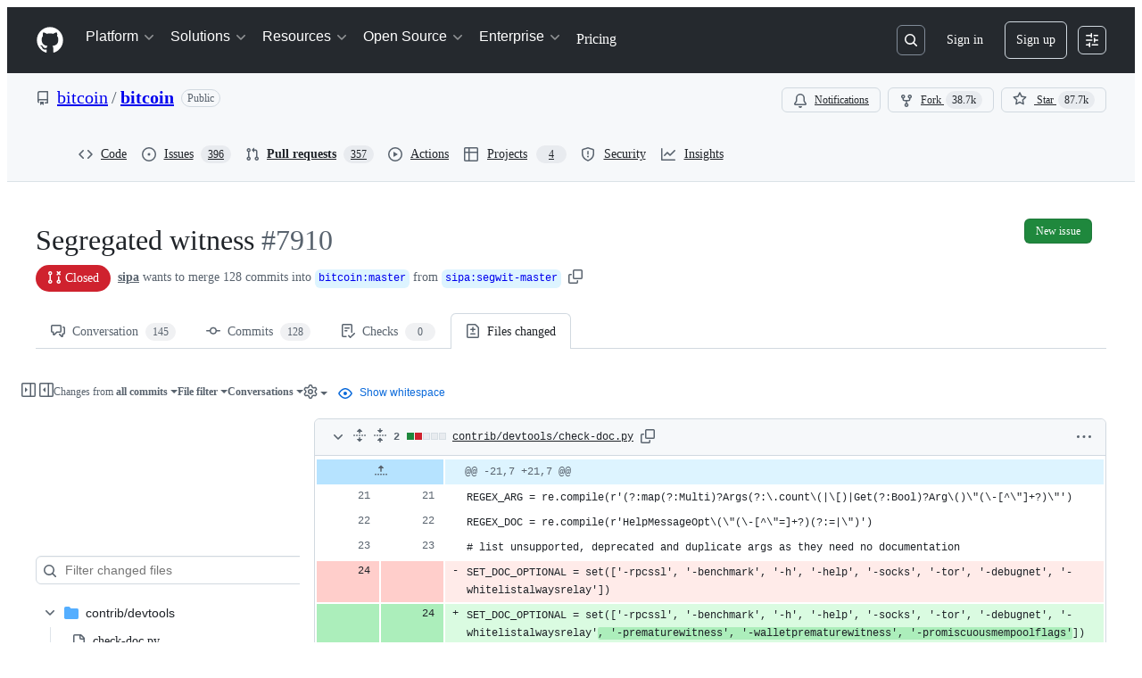

--- FILE ---
content_type: text/html; charset=utf-8
request_url: https://github.com/bitcoin/bitcoin/pull/7910/files
body_size: 95318
content:







<!DOCTYPE html>
<html
  lang="en"
    class="skip-scroll-target-into-view js-skip-scroll-target-into-view"
  
  data-color-mode="auto" data-light-theme="light" data-dark-theme="dark"
  data-a11y-animated-images="system" data-a11y-link-underlines="true"
  
  >




  <head>
    <meta charset="utf-8">
  <link rel="dns-prefetch" href="https://github.githubassets.com">
  <link rel="dns-prefetch" href="https://avatars.githubusercontent.com">
  <link rel="dns-prefetch" href="https://github-cloud.s3.amazonaws.com">
  <link rel="dns-prefetch" href="https://user-images.githubusercontent.com/">
  <link rel="preconnect" href="https://github.githubassets.com" crossorigin>
  <link rel="preconnect" href="https://avatars.githubusercontent.com">

  

  <link crossorigin="anonymous" media="all" rel="stylesheet" href="https://github.githubassets.com/assets/light-dac525bbd821.css" /><link crossorigin="anonymous" media="all" rel="stylesheet" href="https://github.githubassets.com/assets/light_high_contrast-56ccf4057897.css" /><link crossorigin="anonymous" media="all" rel="stylesheet" href="https://github.githubassets.com/assets/dark-784387e86ac0.css" /><link crossorigin="anonymous" media="all" rel="stylesheet" href="https://github.githubassets.com/assets/dark_high_contrast-79bd5fd84a86.css" /><link data-color-theme="light" crossorigin="anonymous" media="all" rel="stylesheet" data-href="https://github.githubassets.com/assets/light-dac525bbd821.css" /><link data-color-theme="light_high_contrast" crossorigin="anonymous" media="all" rel="stylesheet" data-href="https://github.githubassets.com/assets/light_high_contrast-56ccf4057897.css" /><link data-color-theme="light_colorblind" crossorigin="anonymous" media="all" rel="stylesheet" data-href="https://github.githubassets.com/assets/light_colorblind-0e24752a7d2b.css" /><link data-color-theme="light_colorblind_high_contrast" crossorigin="anonymous" media="all" rel="stylesheet" data-href="https://github.githubassets.com/assets/light_colorblind_high_contrast-412af2517363.css" /><link data-color-theme="light_tritanopia" crossorigin="anonymous" media="all" rel="stylesheet" data-href="https://github.githubassets.com/assets/light_tritanopia-6186e83663dc.css" /><link data-color-theme="light_tritanopia_high_contrast" crossorigin="anonymous" media="all" rel="stylesheet" data-href="https://github.githubassets.com/assets/light_tritanopia_high_contrast-9d33c7aea2e7.css" /><link data-color-theme="dark" crossorigin="anonymous" media="all" rel="stylesheet" data-href="https://github.githubassets.com/assets/dark-784387e86ac0.css" /><link data-color-theme="dark_high_contrast" crossorigin="anonymous" media="all" rel="stylesheet" data-href="https://github.githubassets.com/assets/dark_high_contrast-79bd5fd84a86.css" /><link data-color-theme="dark_colorblind" crossorigin="anonymous" media="all" rel="stylesheet" data-href="https://github.githubassets.com/assets/dark_colorblind-75db11311555.css" /><link data-color-theme="dark_colorblind_high_contrast" crossorigin="anonymous" media="all" rel="stylesheet" data-href="https://github.githubassets.com/assets/dark_colorblind_high_contrast-f2c1045899a2.css" /><link data-color-theme="dark_tritanopia" crossorigin="anonymous" media="all" rel="stylesheet" data-href="https://github.githubassets.com/assets/dark_tritanopia-f46d293c6ff3.css" /><link data-color-theme="dark_tritanopia_high_contrast" crossorigin="anonymous" media="all" rel="stylesheet" data-href="https://github.githubassets.com/assets/dark_tritanopia_high_contrast-e4b5684db29d.css" /><link data-color-theme="dark_dimmed" crossorigin="anonymous" media="all" rel="stylesheet" data-href="https://github.githubassets.com/assets/dark_dimmed-72c58078e707.css" /><link data-color-theme="dark_dimmed_high_contrast" crossorigin="anonymous" media="all" rel="stylesheet" data-href="https://github.githubassets.com/assets/dark_dimmed_high_contrast-956cb5dfcb85.css" />

  <style type="text/css">
    :root {
      --tab-size-preference: 4;
    }

    pre, code {
      tab-size: var(--tab-size-preference);
    }
  </style>

    <link crossorigin="anonymous" media="all" rel="stylesheet" href="https://github.githubassets.com/assets/primer-primitives-c37d781e2da5.css" />
    <link crossorigin="anonymous" media="all" rel="stylesheet" href="https://github.githubassets.com/assets/primer-dc3bfaf4b78e.css" />
    <link crossorigin="anonymous" media="all" rel="stylesheet" href="https://github.githubassets.com/assets/global-b0ea6cebe9c5.css" />
    <link crossorigin="anonymous" media="all" rel="stylesheet" href="https://github.githubassets.com/assets/github-6d0965b43add.css" />
  <link crossorigin="anonymous" media="all" rel="stylesheet" href="https://github.githubassets.com/assets/repository-5d735668c600.css" />
<link crossorigin="anonymous" media="all" rel="stylesheet" href="https://github.githubassets.com/assets/code-f0247a8b45d0.css" />
<link crossorigin="anonymous" media="all" rel="stylesheet" href="https://github.githubassets.com/assets/pull-requests-02dbecfff45c.css" />
<link crossorigin="anonymous" media="all" rel="stylesheet" href="https://github.githubassets.com/assets/copilot-code-review-e5c0ab95272c.css" />

  

  <script type="application/json" id="client-env">{"locale":"en","featureFlags":["a11y_status_checks_ruleset","actions_custom_images_public_preview_visibility","actions_custom_images_storage_billing_ui_visibility","actions_enable_snapshot_keyword","actions_image_version_event","actions_workflow_language_service","alternate_user_config_repo","api_insights_show_missing_data_banner","arianotify_comprehensive_migration","codespaces_prebuild_region_target_update","coding_agent_model_selection","consolidated_custom_properties_values_table","contentful_lp_footnotes","copilot_3p_agent_hovercards","copilot_agent_cli_public_preview","copilot_agent_sessions_alive_updates","copilot_agent_task_list_v2","copilot_agent_tasks_btn_code_nav","copilot_agent_tasks_btn_code_view","copilot_agent_tasks_btn_code_view_lines","copilot_agent_tasks_btn_repo","copilot_api_agentic_issue_marshal_yaml","copilot_byok_extended_capabilities","copilot_chat_agents_empty_state","copilot_chat_attach_multiple_images","copilot_chat_clear_model_selection_for_default_change","copilot_chat_file_redirect","copilot_chat_input_commands","copilot_chat_opening_thread_switch","copilot_chat_reduce_quota_checks","copilot_chat_search_bar_redirect","copilot_chat_selection_attachments","copilot_chat_vision_in_claude","copilot_chat_vision_preview_gate","copilot_coding_agent_task_response","copilot_custom_copilots","copilot_custom_copilots_feature_preview","copilot_duplicate_thread","copilot_extensions_hide_in_dotcom_chat","copilot_extensions_removal_on_marketplace","copilot_features_raycast_logo","copilot_file_block_ref_matching","copilot_ftp_hyperspace_upgrade_prompt","copilot_icebreakers_experiment_dashboard","copilot_icebreakers_experiment_hyperspace","copilot_immersive_generate_thread_name_async","copilot_immersive_job_result_preview","copilot_immersive_structured_model_picker","copilot_immersive_task_hyperlinking","copilot_immersive_task_within_chat_thread","copilot_org_policy_page_focus_mode","copilot_redirect_header_button_to_agents","copilot_security_alert_assignee_options","copilot_share_active_subthread","copilot_spaces_ga","copilot_spaces_individual_policies_ga","copilot_spaces_public_access_to_user_owned_spaces","copilot_spaces_report_abuse","copilot_spaces_use_search_endpoint","copilot_spark_empty_state","copilot_spark_handle_nil_friendly_name","copilot_stable_conversation_view","copilot_swe_agent_progress_commands","copilot_swe_agent_use_subagents","copilot_unconfigured_is_inherited","dashboard_lists_max_age_filter","dashboard_universe_2025_feedback_dialog","dom_node_counts","enterprise_ai_controls","failbot_report_error_react_apps_on_page","flex_cta_groups_mvp","global_nav_react_edit_status_dialog","global_nav_react_feature_preview","global_nav_react_teams_settings_page","global_nav_react_top_repos_api_caching","global_nav_repo_picker_debounce","hyperspace_2025_logged_out_batch_1","initial_per_page_pagination_updates","issue_fields_global_search","issue_fields_report_usage","issue_fields_timeline_events","issues_cache_operation_timeout","issues_cca_assign_actor_with_agent","issues_check_is_repository_writable","issues_expanded_file_types","issues_lazy_load_comment_box_suggestions","issues_preheating_dependency_issues","issues_preheating_issue_row","issues_preheating_memex","issues_preheating_parent_issue","issues_preheating_secondary","issues_preheating_sub_issues","issues_preheating_timeline_issues","issues_react_bots_timeline_pagination","issues_react_chrome_container_query_fix","issues_react_client_side_caching_analytics","issues_react_client_side_caching_cb","issues_react_extended_preheat_analytics","issues_react_hot_cache","issues_react_prohibit_title_fallback","issues_react_safari_scroll_preservation","issues_react_turbo_cache_navigation","issues_react_use_turbo_for_cross_repo_navigation","issues_report_sidebar_interactions","lifecycle_label_name_updates","marketing_pages_search_explore_provider","memex_default_issue_create_repository","memex_display_button_config_menu","memex_grouped_by_edit_route","memex_live_update_hovercard","memex_mwl_filter_field_delimiter","mission_control_retry_on_401","mission_control_safe_token_clearing","mission_control_use_body_html","open_agent_session_in_vscode_insiders","open_agent_session_in_vscode_stable","primer_react_css_has_selector_perf","projects_assignee_max_limit","prs_conversations_react_split","react_profile_user_status_dialog_enabled","react_quality_profiling","repo_insights_all_traffic_endpoint","report_hydro_web_vitals","repos_insights_remove_new_url","ruleset_deletion_confirmation","sample_network_conn_type","site_calculator_actions_2025","site_features_copilot_universe","site_homepage_collaborate_video","site_homepage_contentful","site_homepage_universe_animations","site_msbuild_webgl_hero","spark_prompt_secret_scanning","spark_server_connection_status","swe_agent_member_requests","viewscreen_sandbox","webp_support","workbench_store_readonly"],"copilotApiOverrideUrl":"https://api.githubcopilot.com"}</script>
<script crossorigin="anonymous" type="application/javascript" src="https://github.githubassets.com/assets/high-contrast-cookie-ff2c933fbe48.js"></script>
<script crossorigin="anonymous" type="application/javascript" src="https://github.githubassets.com/assets/wp-runtime-2cea3a332daf.js" defer="defer"></script>
<script crossorigin="anonymous" type="application/javascript" src="https://github.githubassets.com/assets/78298-e2b301acbc0e.js" defer="defer"></script>
<script crossorigin="anonymous" type="application/javascript" src="https://github.githubassets.com/assets/6488-de87864e6818.js" defer="defer"></script>
<script crossorigin="anonymous" type="application/javascript" src="https://github.githubassets.com/assets/82075-0a62077d7865.js" defer="defer"></script>
<script crossorigin="anonymous" type="application/javascript" src="https://github.githubassets.com/assets/environment-4b1518f5fbee.js" defer="defer"></script>
<script crossorigin="anonymous" type="application/javascript" src="https://github.githubassets.com/assets/97068-2c8e697c6e8c.js" defer="defer"></script>
<script crossorigin="anonymous" type="application/javascript" src="https://github.githubassets.com/assets/43784-4652ae97a661.js" defer="defer"></script>
<script crossorigin="anonymous" type="application/javascript" src="https://github.githubassets.com/assets/4712-6fc930a63a4b.js" defer="defer"></script>
<script crossorigin="anonymous" type="application/javascript" src="https://github.githubassets.com/assets/81028-4fa90b716172.js" defer="defer"></script>
<script crossorigin="anonymous" type="application/javascript" src="https://github.githubassets.com/assets/74911-498f12492577.js" defer="defer"></script>
<script crossorigin="anonymous" type="application/javascript" src="https://github.githubassets.com/assets/91853-448038d8f9ef.js" defer="defer"></script>
<script crossorigin="anonymous" type="application/javascript" src="https://github.githubassets.com/assets/78143-31968346cf4c.js" defer="defer"></script>
<script crossorigin="anonymous" type="application/javascript" src="https://github.githubassets.com/assets/78954-eeadcb8a29db.js" defer="defer"></script>
<script crossorigin="anonymous" type="application/javascript" src="https://github.githubassets.com/assets/github-elements-c96932270531.js" defer="defer"></script>
<script crossorigin="anonymous" type="application/javascript" src="https://github.githubassets.com/assets/element-registry-b51b9460ff8c.js" defer="defer"></script>
<script crossorigin="anonymous" type="application/javascript" src="https://github.githubassets.com/assets/react-core-fbb7101a5e29.js" defer="defer"></script>
<script crossorigin="anonymous" type="application/javascript" src="https://github.githubassets.com/assets/react-lib-b492ee0e2c35.js" defer="defer"></script>
<script crossorigin="anonymous" type="application/javascript" src="https://github.githubassets.com/assets/90780-1a0f3d593ff0.js" defer="defer"></script>
<script crossorigin="anonymous" type="application/javascript" src="https://github.githubassets.com/assets/28546-ee41c9313871.js" defer="defer"></script>
<script crossorigin="anonymous" type="application/javascript" src="https://github.githubassets.com/assets/17688-a9e16fb5ed13.js" defer="defer"></script>
<script crossorigin="anonymous" type="application/javascript" src="https://github.githubassets.com/assets/15938-1bc2c363d5ed.js" defer="defer"></script>
<script crossorigin="anonymous" type="application/javascript" src="https://github.githubassets.com/assets/70191-36bdeb9f5eb6.js" defer="defer"></script>
<script crossorigin="anonymous" type="application/javascript" src="https://github.githubassets.com/assets/7332-5ea4ccf72018.js" defer="defer"></script>
<script crossorigin="anonymous" type="application/javascript" src="https://github.githubassets.com/assets/66721-c03c0d8e4fbe.js" defer="defer"></script>
<script crossorigin="anonymous" type="application/javascript" src="https://github.githubassets.com/assets/51519-d05cf6658c87.js" defer="defer"></script>
<script crossorigin="anonymous" type="application/javascript" src="https://github.githubassets.com/assets/27376-aae27d46788a.js" defer="defer"></script>
<script crossorigin="anonymous" type="application/javascript" src="https://github.githubassets.com/assets/96384-750ef5263abe.js" defer="defer"></script>
<script crossorigin="anonymous" type="application/javascript" src="https://github.githubassets.com/assets/19718-302da6273821.js" defer="defer"></script>
<script crossorigin="anonymous" type="application/javascript" src="https://github.githubassets.com/assets/behaviors-9bc8679fd30b.js" defer="defer"></script>
<script crossorigin="anonymous" type="application/javascript" src="https://github.githubassets.com/assets/37911-8ca53539e04e.js" defer="defer"></script>
<script crossorigin="anonymous" type="application/javascript" src="https://github.githubassets.com/assets/notifications-global-945a9cf8a11b.js" defer="defer"></script>
<script crossorigin="anonymous" type="application/javascript" src="https://github.githubassets.com/assets/97582-905c58277a41.js" defer="defer"></script>
<script crossorigin="anonymous" type="application/javascript" src="https://github.githubassets.com/assets/33727-6ee638717be5.js" defer="defer"></script>
<script crossorigin="anonymous" type="application/javascript" src="https://github.githubassets.com/assets/16206-b21b27ebf9b7.js" defer="defer"></script>
<script crossorigin="anonymous" type="application/javascript" src="https://github.githubassets.com/assets/90787-9c76db2bc97d.js" defer="defer"></script>
<script crossorigin="anonymous" type="application/javascript" src="https://github.githubassets.com/assets/codespaces-456e07bbcecd.js" defer="defer"></script>
<script crossorigin="anonymous" type="application/javascript" src="https://github.githubassets.com/assets/50170-e702810dc9f9.js" defer="defer"></script>
<script crossorigin="anonymous" type="application/javascript" src="https://github.githubassets.com/assets/70894-7e754072a108.js" defer="defer"></script>
<script crossorigin="anonymous" type="application/javascript" src="https://github.githubassets.com/assets/55526-cc4799be07b0.js" defer="defer"></script>
<script crossorigin="anonymous" type="application/javascript" src="https://github.githubassets.com/assets/diffs-e2ccaf5ec760.js" defer="defer"></script>
<script crossorigin="anonymous" type="application/javascript" src="https://github.githubassets.com/assets/scanning-825b0304c717.js" defer="defer"></script>
<script crossorigin="anonymous" type="application/javascript" src="https://github.githubassets.com/assets/53996-671cb3f664b7.js" defer="defer"></script>
<script crossorigin="anonymous" type="application/javascript" src="https://github.githubassets.com/assets/code-menu-e79e57599f8a.js" defer="defer"></script>
<script crossorigin="anonymous" type="application/javascript" src="https://github.githubassets.com/assets/15596-3452076250a7.js" defer="defer"></script>
<script crossorigin="anonymous" type="application/javascript" src="https://github.githubassets.com/assets/pull-requests-list-0b26eb6e3878.js" defer="defer"></script>
  
  <script crossorigin="anonymous" type="application/javascript" src="https://github.githubassets.com/assets/primer-react-461f94d12ce0.js" defer="defer"></script>
<script crossorigin="anonymous" type="application/javascript" src="https://github.githubassets.com/assets/octicons-react-a215e6ee021a.js" defer="defer"></script>
<script crossorigin="anonymous" type="application/javascript" src="https://github.githubassets.com/assets/31475-2b0a1453a474.js" defer="defer"></script>
<script crossorigin="anonymous" type="application/javascript" src="https://github.githubassets.com/assets/42892-86c578f4fa0a.js" defer="defer"></script>
<script crossorigin="anonymous" type="application/javascript" src="https://github.githubassets.com/assets/62522-3e3f44aed73b.js" defer="defer"></script>
<script crossorigin="anonymous" type="application/javascript" src="https://github.githubassets.com/assets/51380-a378372ba7d3.js" defer="defer"></script>
<script crossorigin="anonymous" type="application/javascript" src="https://github.githubassets.com/assets/35191-0f343ed740c3.js" defer="defer"></script>
<script crossorigin="anonymous" type="application/javascript" src="https://github.githubassets.com/assets/notifications-subscriptions-menu-3afd27db6ffb.js" defer="defer"></script>
<link crossorigin="anonymous" media="all" rel="stylesheet" href="https://github.githubassets.com/assets/primer-react.a13bbd5366c46858bd36.module.css" />
<link crossorigin="anonymous" media="all" rel="stylesheet" href="https://github.githubassets.com/assets/notifications-subscriptions-menu.933100a30c03fd4e8ae4.module.css" />


  <title>Segregated witness by sipa · Pull Request #7910 · bitcoin/bitcoin · GitHub</title>



  <meta name="route-pattern" content="/:user_id/:repository/pull/:id/files(.:format)" data-turbo-transient>
  <meta name="route-controller" content="pull_requests" data-turbo-transient>
  <meta name="route-action" content="files" data-turbo-transient>
  <meta name="fetch-nonce" content="v2:f617ef33-d1ee-884d-8265-41af4b3f901b">

    
  <meta name="current-catalog-service-hash" content="ae870bc5e265a340912cde392f23dad3671a0a881730ffdadd82f2f57d81641b">


  <meta name="request-id" content="A1AE:157AF5:9B175:D2F6C:696FD0E2" data-pjax-transient="true"/><meta name="html-safe-nonce" content="636b58cd4766a0fd98e6f965ed2e503f2526f22b907405f85287cec113d1f854" data-pjax-transient="true"/><meta name="visitor-payload" content="eyJyZWZlcnJlciI6IiIsInJlcXVlc3RfaWQiOiJBMUFFOjE1N0FGNTo5QjE3NTpEMkY2Qzo2OTZGRDBFMiIsInZpc2l0b3JfaWQiOiI4NjM1NzQwNDgwMTEwMzE3Nzk0IiwicmVnaW9uX2VkZ2UiOiJpYWQiLCJyZWdpb25fcmVuZGVyIjoiaWFkIn0=" data-pjax-transient="true"/><meta name="visitor-hmac" content="a6e57715561029f7716d713e20ca95e3aca1f5340f7903062d37e954018eeef6" data-pjax-transient="true"/>


    <meta name="hovercard-subject-tag" content="pull_request:67038135" data-turbo-transient>


  <meta name="github-keyboard-shortcuts" content="repository,pull-request-list,pull-request-conversation,pull-request-files-changed,copilot" data-turbo-transient="true" />
  

  <meta name="selected-link" value="repo_pulls" data-turbo-transient>
  <link rel="assets" href="https://github.githubassets.com/">

    <meta name="google-site-verification" content="Apib7-x98H0j5cPqHWwSMm6dNU4GmODRoqxLiDzdx9I">

<meta name="octolytics-url" content="https://collector.github.com/github/collect" />

  <meta name="analytics-location" content="/&lt;user-name&gt;/&lt;repo-name&gt;/pull_requests/show/files" data-turbo-transient="true" />

  




    <meta name="user-login" content="">

  

    <meta name="viewport" content="width=device-width">

    

      <meta name="description" content="This is the complete code for segregated witness on top of master (implementing BIP141, BIP143, BIP144, BIP145). Apart from commentary and merging (see further), the code is never rewritten/squashed/rebased, in order not to invalidate review. A rebased/squashed version is available here: #8149.
See also the detailed and up-to-date list of commits here: #7910 (comment)
There are certainly some items left to do:

 Incorporate changes to BIP145/BIP9 when finalized (see bitcoin/bips#365)
 Define a deployment time for testnet
 Seed nodes that provide segwit-capable peers
 Do tests in a mixed network of upgraded and non-upgraded nodes
 Remove segnet from mainline merge
 Define a deployment time for mainnet
 Per-transaction caching of sighashes to fix the O(n^2) sighash problem (see sipa#70)

Many thanks to all contributors so far (including @jl2012, @NicolasDorier, @CodeShark, @sdaftuar, @morcos, @luke-jr, @afk11, @theuni, @TheBlueMatt, @MarcoFalke, @LongShao007, @jonasnick, @mruddy), the ideas it is based on (by @gmaxwell and @luke-jr), and many reviewers (including @SergioDemianLerner, @instagibbs, @dcousens, and @btcdrak).">

      <link rel="search" type="application/opensearchdescription+xml" href="/opensearch.xml" title="GitHub">

    <link rel="fluid-icon" href="https://github.com/fluidicon.png" title="GitHub">
    <meta property="fb:app_id" content="1401488693436528">
    <meta name="apple-itunes-app" content="app-id=1477376905, app-argument=https://github.com/bitcoin/bitcoin/pull/7910/files" />

      <meta name="twitter:image" content="https://avatars.githubusercontent.com/u/548488?s=400&amp;v=4" /><meta name="twitter:site" content="@github" /><meta name="twitter:card" content="summary_large_image" /><meta name="twitter:title" content="Segregated witness by sipa · Pull Request #7910 · bitcoin/bitcoin" /><meta name="twitter:description" content="This is the complete code for segregated witness on top of master (implementing BIP141, BIP143, BIP144, BIP145). Apart from commentary and merging (see further), the code is never rewritten/squashe..." />
  <meta property="og:image" content="https://avatars.githubusercontent.com/u/548488?s=400&amp;v=4" /><meta property="og:image:alt" content="This is the complete code for segregated witness on top of master (implementing BIP141, BIP143, BIP144, BIP145). Apart from commentary and merging (see further), the code is never rewritten/squashe..." /><meta property="og:site_name" content="GitHub" /><meta property="og:type" content="object" /><meta property="og:title" content="Segregated witness by sipa · Pull Request #7910 · bitcoin/bitcoin" /><meta property="og:url" content="https://github.com/bitcoin/bitcoin/pull/7910" /><meta property="og:description" content="This is the complete code for segregated witness on top of master (implementing BIP141, BIP143, BIP144, BIP145). Apart from commentary and merging (see further), the code is never rewritten/squashe..." />
  




      <meta name="hostname" content="github.com">



        <meta name="expected-hostname" content="github.com">


  <meta http-equiv="x-pjax-version" content="6e63c765728f088e3c9a3dbefd90c2286aed56c3a1d58adfa099f7b5b58b23b3" data-turbo-track="reload">
  <meta http-equiv="x-pjax-csp-version" content="21a43568025709b66240454fc92d4f09335a96863f8ab1c46b4a07f6a5b67102" data-turbo-track="reload">
  <meta http-equiv="x-pjax-css-version" content="933be2e625ec8154f170f0eb6faea4798471d65e4caf0dfc139ca63d6c3ac8f5" data-turbo-track="reload">
  <meta http-equiv="x-pjax-js-version" content="0a44b41159f8508d767a50a41d4355b6e6607de801262664cbe75414886e44e9" data-turbo-track="reload">

  <meta name="turbo-cache-control" content="no-preview" data-turbo-transient="">

      <link data-turbo-transient rel="alternate" type="text/x-diff" href="/bitcoin/bitcoin/pull/7910.diff">
  <link data-turbo-transient rel="alternate" type="text/x-patch" href="/bitcoin/bitcoin/pull/7910.patch">
  <meta name="diff-view" content="unified" data-turbo-transient>
  <meta name="go-import" content="github.com/bitcoin/bitcoin git https://github.com/bitcoin/bitcoin.git">

  <meta name="octolytics-dimension-user_id" content="528860" /><meta name="octolytics-dimension-user_login" content="bitcoin" /><meta name="octolytics-dimension-repository_id" content="1181927" /><meta name="octolytics-dimension-repository_nwo" content="bitcoin/bitcoin" /><meta name="octolytics-dimension-repository_public" content="true" /><meta name="octolytics-dimension-repository_is_fork" content="false" /><meta name="octolytics-dimension-repository_network_root_id" content="1181927" /><meta name="octolytics-dimension-repository_network_root_nwo" content="bitcoin/bitcoin" />



      <meta name="robots" content="noindex, nofollow" />


    <meta name="turbo-body-classes" content="logged-out env-production page-responsive full-width">
  <meta name="disable-turbo" content="true">


  <meta name="browser-stats-url" content="https://api.github.com/_private/browser/stats">

  <meta name="browser-errors-url" content="https://api.github.com/_private/browser/errors">

  <meta name="release" content="347f3ebfaef84b36b267c7a20bade84594f267d5">
  <meta name="ui-target" content="canary-2">

  <link rel="mask-icon" href="https://github.githubassets.com/assets/pinned-octocat-093da3e6fa40.svg" color="#000000">
  <link rel="alternate icon" class="js-site-favicon" type="image/png" href="https://github.githubassets.com/favicons/favicon.png">
  <link rel="icon" class="js-site-favicon" type="image/svg+xml" href="https://github.githubassets.com/favicons/favicon.svg" data-base-href="https://github.githubassets.com/favicons/favicon">

<meta name="theme-color" content="#1e2327">
<meta name="color-scheme" content="light dark" />


  <link rel="manifest" href="/manifest.json" crossOrigin="use-credentials">

  </head>

  <body class="logged-out env-production page-responsive full-width" style="word-wrap: break-word;" >
    <div data-turbo-body class="logged-out env-production page-responsive full-width" style="word-wrap: break-word;"  data-turbo="false">
      <div id="__primerPortalRoot__" role="region" style="z-index: 1000; position: absolute; width: 100%;" data-turbo-permanent></div>
      



    <div class="position-relative header-wrapper js-header-wrapper ">
      <a href="#start-of-content" data-skip-target-assigned="false" class="px-2 py-4 color-bg-accent-emphasis color-fg-on-emphasis show-on-focus js-skip-to-content">Skip to content</a>

      <span data-view-component="true" class="progress-pjax-loader Progress position-fixed width-full">
    <span style="width: 0%;" data-view-component="true" class="Progress-item progress-pjax-loader-bar left-0 top-0 color-bg-accent-emphasis"></span>
</span>      
      
      <link crossorigin="anonymous" media="all" rel="stylesheet" href="https://github.githubassets.com/assets/primer-react.a13bbd5366c46858bd36.module.css" />
<link crossorigin="anonymous" media="all" rel="stylesheet" href="https://github.githubassets.com/assets/keyboard-shortcuts-dialog.29aaeaafa90f007c6f61.module.css" />

<react-partial
  partial-name="keyboard-shortcuts-dialog"
  data-ssr="false"
  data-attempted-ssr="false"
  data-react-profiling="true"
>
  
  <script type="application/json" data-target="react-partial.embeddedData">{"props":{"docsUrl":"https://docs.github.com/get-started/accessibility/keyboard-shortcuts"}}</script>
  <div data-target="react-partial.reactRoot"></div>
</react-partial>





      

          

              
<script crossorigin="anonymous" type="application/javascript" src="https://github.githubassets.com/assets/21481-a66c6eab7bbf.js" defer="defer"></script>
<script crossorigin="anonymous" type="application/javascript" src="https://github.githubassets.com/assets/85110-5c8beb884518.js" defer="defer"></script>
<script crossorigin="anonymous" type="application/javascript" src="https://github.githubassets.com/assets/sessions-980e43e5da6c.js" defer="defer"></script>

<style>
  /* Override primer focus outline color for marketing header dropdown links for better contrast */
  [data-color-mode="light"] .HeaderMenu-dropdown-link:focus-visible,
  [data-color-mode="light"] .HeaderMenu-trailing-link a:focus-visible {
    outline-color: var(--color-accent-fg);
  }
</style>

<header class="HeaderMktg header-logged-out js-details-container js-header Details f4 py-3" role="banner" data-is-top="true" data-color-mode=light data-light-theme=light data-dark-theme=dark>
  <h2 class="sr-only">Navigation Menu</h2>

  <button type="button" class="HeaderMktg-backdrop d-lg-none border-0 position-fixed top-0 left-0 width-full height-full js-details-target" aria-label="Toggle navigation">
    <span class="d-none">Toggle navigation</span>
  </button>

  <div class="d-flex flex-column flex-lg-row flex-items-center px-3 px-md-4 px-lg-5 height-full position-relative z-1">
    <div class="d-flex flex-justify-between flex-items-center width-full width-lg-auto">
      <div class="flex-1">
        <button aria-label="Toggle navigation" aria-expanded="false" type="button" data-view-component="true" class="js-details-target js-nav-padding-recalculate js-header-menu-toggle Button--link Button--medium Button d-lg-none color-fg-inherit p-1">  <span class="Button-content">
    <span class="Button-label"><div class="HeaderMenu-toggle-bar rounded my-1"></div>
            <div class="HeaderMenu-toggle-bar rounded my-1"></div>
            <div class="HeaderMenu-toggle-bar rounded my-1"></div></span>
  </span>
</button>
      </div>

      <a class="mr-lg-3 color-fg-inherit flex-order-2 js-prevent-focus-on-mobile-nav"
        href="/"
        aria-label="Homepage"
        data-analytics-event="{&quot;category&quot;:&quot;Marketing nav&quot;,&quot;action&quot;:&quot;click to go to homepage&quot;,&quot;label&quot;:&quot;ref_page:Marketing;ref_cta:Logomark;ref_loc:Header&quot;}">
        <svg height="32" aria-hidden="true" viewBox="0 0 24 24" version="1.1" width="32" data-view-component="true" class="octicon octicon-mark-github">
    <path d="M12 1C5.923 1 1 5.923 1 12c0 4.867 3.149 8.979 7.521 10.436.55.096.756-.233.756-.522 0-.262-.013-1.128-.013-2.049-2.764.509-3.479-.674-3.699-1.292-.124-.317-.66-1.293-1.127-1.554-.385-.207-.936-.715-.014-.729.866-.014 1.485.797 1.691 1.128.99 1.663 2.571 1.196 3.204.907.096-.715.385-1.196.701-1.471-2.448-.275-5.005-1.224-5.005-5.432 0-1.196.426-2.186 1.128-2.956-.111-.275-.496-1.402.11-2.915 0 0 .921-.288 3.024 1.128a10.193 10.193 0 0 1 2.75-.371c.936 0 1.871.123 2.75.371 2.104-1.43 3.025-1.128 3.025-1.128.605 1.513.221 2.64.111 2.915.701.77 1.127 1.747 1.127 2.956 0 4.222-2.571 5.157-5.019 5.432.399.344.743 1.004.743 2.035 0 1.471-.014 2.654-.014 3.025 0 .289.206.632.756.522C19.851 20.979 23 16.854 23 12c0-6.077-4.922-11-11-11Z"></path>
</svg>
      </a>

      <div class="d-flex flex-1 flex-order-2 text-right d-lg-none gap-2 flex-justify-end">
          <a
            href="/login?return_to=https%3A%2F%2Fgithub.com%2Fbitcoin%2Fbitcoin%2Fpull%2F7910%2Ffiles"
            class="HeaderMenu-link HeaderMenu-button d-inline-flex f5 no-underline border color-border-default rounded-2 px-2 py-1 color-fg-inherit js-prevent-focus-on-mobile-nav"
            data-hydro-click="{&quot;event_type&quot;:&quot;authentication.click&quot;,&quot;payload&quot;:{&quot;location_in_page&quot;:&quot;site header menu&quot;,&quot;repository_id&quot;:null,&quot;auth_type&quot;:&quot;SIGN_UP&quot;,&quot;originating_url&quot;:&quot;https://github.com/bitcoin/bitcoin/pull/7910/files&quot;,&quot;user_id&quot;:null}}" data-hydro-click-hmac="b9d3c868dfa44d90b963ecd15884090101e29b0e1fae2fe812778765c0b9ddb7"
            data-analytics-event="{&quot;category&quot;:&quot;Marketing nav&quot;,&quot;action&quot;:&quot;click to Sign in&quot;,&quot;label&quot;:&quot;ref_page:Marketing;ref_cta:Sign in;ref_loc:Header&quot;}"
          >
            Sign in
          </a>
              <div class="AppHeader-appearanceSettings">
    <react-partial-anchor>
      <button data-target="react-partial-anchor.anchor" id="icon-button-b9a7ebf4-02bc-4246-8399-5f537de62707" aria-labelledby="tooltip-2ab37e9a-8b62-4cde-ab4b-930783a6ab55" type="button" disabled="disabled" data-view-component="true" class="Button Button--iconOnly Button--invisible Button--medium AppHeader-button HeaderMenu-link border cursor-wait">  <svg aria-hidden="true" height="16" viewBox="0 0 16 16" version="1.1" width="16" data-view-component="true" class="octicon octicon-sliders Button-visual">
    <path d="M15 2.75a.75.75 0 0 1-.75.75h-4a.75.75 0 0 1 0-1.5h4a.75.75 0 0 1 .75.75Zm-8.5.75v1.25a.75.75 0 0 0 1.5 0v-4a.75.75 0 0 0-1.5 0V2H1.75a.75.75 0 0 0 0 1.5H6.5Zm1.25 5.25a.75.75 0 0 0 0-1.5h-6a.75.75 0 0 0 0 1.5h6ZM15 8a.75.75 0 0 1-.75.75H11.5V10a.75.75 0 1 1-1.5 0V6a.75.75 0 0 1 1.5 0v1.25h2.75A.75.75 0 0 1 15 8Zm-9 5.25v-2a.75.75 0 0 0-1.5 0v1.25H1.75a.75.75 0 0 0 0 1.5H4.5v1.25a.75.75 0 0 0 1.5 0v-2Zm9 0a.75.75 0 0 1-.75.75h-6a.75.75 0 0 1 0-1.5h6a.75.75 0 0 1 .75.75Z"></path>
</svg>
</button><tool-tip id="tooltip-2ab37e9a-8b62-4cde-ab4b-930783a6ab55" for="icon-button-b9a7ebf4-02bc-4246-8399-5f537de62707" popover="manual" data-direction="s" data-type="label" data-view-component="true" class="sr-only position-absolute">Appearance settings</tool-tip>

      <template data-target="react-partial-anchor.template">
        <link crossorigin="anonymous" media="all" rel="stylesheet" href="https://github.githubassets.com/assets/primer-react.a13bbd5366c46858bd36.module.css" />
<link crossorigin="anonymous" media="all" rel="stylesheet" href="https://github.githubassets.com/assets/appearance-settings.753d458774a2f782559b.module.css" />

<react-partial
  partial-name="appearance-settings"
  data-ssr="false"
  data-attempted-ssr="false"
  data-react-profiling="true"
>
  
  <script type="application/json" data-target="react-partial.embeddedData">{"props":{}}</script>
  <div data-target="react-partial.reactRoot"></div>
</react-partial>


      </template>
    </react-partial-anchor>
  </div>

      </div>
    </div>


    <div class="HeaderMenu js-header-menu height-fit position-lg-relative d-lg-flex flex-column flex-auto top-0">
      <div class="HeaderMenu-wrapper d-flex flex-column flex-self-start flex-lg-row flex-auto rounded rounded-lg-0">
            <link crossorigin="anonymous" media="all" rel="stylesheet" href="https://github.githubassets.com/assets/primer-react.a13bbd5366c46858bd36.module.css" />
<link crossorigin="anonymous" media="all" rel="stylesheet" href="https://github.githubassets.com/assets/marketing-navigation.4bd5b20d56a72071b91a.module.css" />

<react-partial
  partial-name="marketing-navigation"
  data-ssr="true"
  data-attempted-ssr="true"
  data-react-profiling="true"
>
  
  <script type="application/json" data-target="react-partial.embeddedData">{"props":{"should_use_dotcom_links":true}}</script>
  <div data-target="react-partial.reactRoot"><nav class="MarketingNavigation-module__nav--jA9Zq" aria-label="Global"><ul class="MarketingNavigation-module__list--r_vr2"><li><div class="NavDropdown-module__container--bmXM2 js-details-container js-header-menu-item"><button type="button" class="NavDropdown-module__button--Hq9UR js-details-target" aria-expanded="false">Platform<svg aria-hidden="true" focusable="false" class="octicon octicon-chevron-right NavDropdown-module__buttonIcon--SR0Ke" viewBox="0 0 16 16" width="16" height="16" fill="currentColor" display="inline-block" overflow="visible" style="vertical-align:text-bottom"><path d="M6.22 3.22a.75.75 0 0 1 1.06 0l4.25 4.25a.75.75 0 0 1 0 1.06l-4.25 4.25a.751.751 0 0 1-1.042-.018.751.751 0 0 1-.018-1.042L9.94 8 6.22 4.28a.75.75 0 0 1 0-1.06Z"></path></svg></button><div class="NavDropdown-module__dropdown--Ig57Y"><ul class="NavDropdown-module__list--RwSSK"><li><div class="NavGroup-module__group--T925n"><span class="NavGroup-module__title--TdKyz">AI CODE CREATION</span><ul class="NavGroup-module__list--M8eGv"><li><a href="https://github.com/features/copilot" data-analytics-event="{&quot;action&quot;:&quot;github_copilot&quot;,&quot;tag&quot;:&quot;link&quot;,&quot;context&quot;:&quot;platform&quot;,&quot;location&quot;:&quot;navbar&quot;,&quot;label&quot;:&quot;github_copilot_link_platform_navbar&quot;}" class="NavLink-module__link--n48VB"><div class="NavLink-module__text--SdWkb"><svg aria-hidden="true" focusable="false" class="octicon octicon-copilot NavLink-module__icon--h0sw7" viewBox="0 0 24 24" width="24" height="24" fill="currentColor" display="inline-block" overflow="visible" style="vertical-align:text-bottom"><path d="M23.922 16.992c-.861 1.495-5.859 5.023-11.922 5.023-6.063 0-11.061-3.528-11.922-5.023A.641.641 0 0 1 0 16.736v-2.869a.841.841 0 0 1 .053-.22c.372-.935 1.347-2.292 2.605-2.656.167-.429.414-1.055.644-1.517a10.195 10.195 0 0 1-.052-1.086c0-1.331.282-2.499 1.132-3.368.397-.406.89-.717 1.474-.952 1.399-1.136 3.392-2.093 6.122-2.093 2.731 0 4.767.957 6.166 2.093.584.235 1.077.546 1.474.952.85.869 1.132 2.037 1.132 3.368 0 .368-.014.733-.052 1.086.23.462.477 1.088.644 1.517 1.258.364 2.233 1.721 2.605 2.656a.832.832 0 0 1 .053.22v2.869a.641.641 0 0 1-.078.256ZM12.172 11h-.344a4.323 4.323 0 0 1-.355.508C10.703 12.455 9.555 13 7.965 13c-1.725 0-2.989-.359-3.782-1.259a2.005 2.005 0 0 1-.085-.104L4 11.741v6.585c1.435.779 4.514 2.179 8 2.179 3.486 0 6.565-1.4 8-2.179v-6.585l-.098-.104s-.033.045-.085.104c-.793.9-2.057 1.259-3.782 1.259-1.59 0-2.738-.545-3.508-1.492a4.323 4.323 0 0 1-.355-.508h-.016.016Zm.641-2.935c.136 1.057.403 1.913.878 2.497.442.544 1.134.938 2.344.938 1.573 0 2.292-.337 2.657-.751.384-.435.558-1.15.558-2.361 0-1.14-.243-1.847-.705-2.319-.477-.488-1.319-.862-2.824-1.025-1.487-.161-2.192.138-2.533.529-.269.307-.437.808-.438 1.578v.021c0 .265.021.562.063.893Zm-1.626 0c.042-.331.063-.628.063-.894v-.02c-.001-.77-.169-1.271-.438-1.578-.341-.391-1.046-.69-2.533-.529-1.505.163-2.347.537-2.824 1.025-.462.472-.705 1.179-.705 2.319 0 1.211.175 1.926.558 2.361.365.414 1.084.751 2.657.751 1.21 0 1.902-.394 2.344-.938.475-.584.742-1.44.878-2.497Z"></path><path d="M14.5 14.25a1 1 0 0 1 1 1v2a1 1 0 0 1-2 0v-2a1 1 0 0 1 1-1Zm-5 0a1 1 0 0 1 1 1v2a1 1 0 0 1-2 0v-2a1 1 0 0 1 1-1Z"></path></svg><span class="NavLink-module__title--xw3ok">GitHub Copilot</span><span class="NavLink-module__subtitle--qC15H">Write better code with AI</span></div></a></li><li><a href="https://github.com/features/spark" data-analytics-event="{&quot;action&quot;:&quot;github_spark&quot;,&quot;tag&quot;:&quot;link&quot;,&quot;context&quot;:&quot;platform&quot;,&quot;location&quot;:&quot;navbar&quot;,&quot;label&quot;:&quot;github_spark_link_platform_navbar&quot;}" class="NavLink-module__link--n48VB"><div class="NavLink-module__text--SdWkb"><svg aria-hidden="true" focusable="false" class="octicon octicon-sparkle-fill NavLink-module__icon--h0sw7" viewBox="0 0 24 24" width="24" height="24" fill="currentColor" display="inline-block" overflow="visible" style="vertical-align:text-bottom"><path d="M11.296 1.924c.24-.656 1.168-.656 1.408 0l.717 1.958a11.25 11.25 0 0 0 6.697 6.697l1.958.717c.657.24.657 1.168 0 1.408l-1.958.717a11.25 11.25 0 0 0-6.697 6.697l-.717 1.958c-.24.657-1.168.657-1.408 0l-.717-1.958a11.25 11.25 0 0 0-6.697-6.697l-1.958-.717c-.656-.24-.656-1.168 0-1.408l1.958-.717a11.25 11.25 0 0 0 6.697-6.697l.717-1.958Z"></path></svg><span class="NavLink-module__title--xw3ok">GitHub Spark</span><span class="NavLink-module__subtitle--qC15H">Build and deploy intelligent apps</span></div></a></li><li><a href="https://github.com/features/models" data-analytics-event="{&quot;action&quot;:&quot;github_models&quot;,&quot;tag&quot;:&quot;link&quot;,&quot;context&quot;:&quot;platform&quot;,&quot;location&quot;:&quot;navbar&quot;,&quot;label&quot;:&quot;github_models_link_platform_navbar&quot;}" class="NavLink-module__link--n48VB"><div class="NavLink-module__text--SdWkb"><svg aria-hidden="true" focusable="false" class="octicon octicon-ai-model NavLink-module__icon--h0sw7" viewBox="0 0 24 24" width="24" height="24" fill="currentColor" display="inline-block" overflow="visible" style="vertical-align:text-bottom"><path d="M19.375 8.5a3.25 3.25 0 1 1-3.163 4h-3a3.252 3.252 0 0 1-4.443 2.509L7.214 17.76a3.25 3.25 0 1 1-1.342-.674l1.672-2.957A3.238 3.238 0 0 1 6.75 12c0-.907.371-1.727.97-2.316L6.117 6.846A3.253 3.253 0 0 1 1.875 3.75a3.25 3.25 0 1 1 5.526 2.32l1.603 2.836A3.25 3.25 0 0 1 13.093 11h3.119a3.252 3.252 0 0 1 3.163-2.5ZM10 10.25a1.75 1.75 0 1 0-.001 3.499A1.75 1.75 0 0 0 10 10.25ZM5.125 2a1.75 1.75 0 1 0 0 3.5 1.75 1.75 0 0 0 0-3.5Zm12.5 9.75a1.75 1.75 0 1 0 3.5 0 1.75 1.75 0 0 0-3.5 0Zm-14.25 8.5a1.75 1.75 0 1 0 3.501-.001 1.75 1.75 0 0 0-3.501.001Z"></path></svg><span class="NavLink-module__title--xw3ok">GitHub Models</span><span class="NavLink-module__subtitle--qC15H">Manage and compare prompts</span></div></a></li><li><a href="https://github.com/mcp" data-analytics-event="{&quot;action&quot;:&quot;mcp_registry&quot;,&quot;tag&quot;:&quot;link&quot;,&quot;context&quot;:&quot;platform&quot;,&quot;location&quot;:&quot;navbar&quot;,&quot;label&quot;:&quot;mcp_registry_link_platform_navbar&quot;}" class="NavLink-module__link--n48VB"><div class="NavLink-module__text--SdWkb"><svg aria-hidden="true" focusable="false" class="octicon octicon-mcp NavLink-module__icon--h0sw7" viewBox="0 0 24 24" width="24" height="24" fill="currentColor" display="inline-block" overflow="visible" style="vertical-align:text-bottom"><path d="M9.795 1.694a4.287 4.287 0 0 1 6.061 0 4.28 4.28 0 0 1 1.181 3.819 4.282 4.282 0 0 1 3.819 1.181 4.287 4.287 0 0 1 0 6.061l-6.793 6.793a.249.249 0 0 0 0 .353l2.617 2.618a.75.75 0 1 1-1.061 1.061l-2.617-2.618a1.75 1.75 0 0 1 0-2.475l6.793-6.793a2.785 2.785 0 1 0-3.939-3.939l-5.9 5.9a.734.734 0 0 1-.249.165.749.749 0 0 1-.812-1.225l5.9-5.901a2.785 2.785 0 1 0-3.939-3.939L2.931 10.68A.75.75 0 1 1 1.87 9.619l7.925-7.925Z"></path><path d="M12.42 4.069a.752.752 0 0 1 1.061 0 .752.752 0 0 1 0 1.061L7.33 11.28a2.788 2.788 0 0 0 0 3.94 2.788 2.788 0 0 0 3.94 0l6.15-6.151a.752.752 0 0 1 1.061 0 .752.752 0 0 1 0 1.061l-6.151 6.15a4.285 4.285 0 1 1-6.06-6.06l6.15-6.151Z"></path></svg><span class="NavLink-module__title--xw3ok">MCP Registry<sup class="NavLink-module__label--MrIhm">New</sup></span><span class="NavLink-module__subtitle--qC15H">Integrate external tools</span></div></a></li></ul></div></li><li><div class="NavGroup-module__group--T925n"><span class="NavGroup-module__title--TdKyz">DEVELOPER WORKFLOWS</span><ul class="NavGroup-module__list--M8eGv"><li><a href="https://github.com/features/actions" data-analytics-event="{&quot;action&quot;:&quot;actions&quot;,&quot;tag&quot;:&quot;link&quot;,&quot;context&quot;:&quot;platform&quot;,&quot;location&quot;:&quot;navbar&quot;,&quot;label&quot;:&quot;actions_link_platform_navbar&quot;}" class="NavLink-module__link--n48VB"><div class="NavLink-module__text--SdWkb"><svg aria-hidden="true" focusable="false" class="octicon octicon-workflow NavLink-module__icon--h0sw7" viewBox="0 0 24 24" width="24" height="24" fill="currentColor" display="inline-block" overflow="visible" style="vertical-align:text-bottom"><path d="M1 3a2 2 0 0 1 2-2h6.5a2 2 0 0 1 2 2v6.5a2 2 0 0 1-2 2H7v4.063C7 16.355 7.644 17 8.438 17H12.5v-2.5a2 2 0 0 1 2-2H21a2 2 0 0 1 2 2V21a2 2 0 0 1-2 2h-6.5a2 2 0 0 1-2-2v-2.5H8.437A2.939 2.939 0 0 1 5.5 15.562V11.5H3a2 2 0 0 1-2-2Zm2-.5a.5.5 0 0 0-.5.5v6.5a.5.5 0 0 0 .5.5h6.5a.5.5 0 0 0 .5-.5V3a.5.5 0 0 0-.5-.5ZM14.5 14a.5.5 0 0 0-.5.5V21a.5.5 0 0 0 .5.5H21a.5.5 0 0 0 .5-.5v-6.5a.5.5 0 0 0-.5-.5Z"></path></svg><span class="NavLink-module__title--xw3ok">Actions</span><span class="NavLink-module__subtitle--qC15H">Automate any workflow</span></div></a></li><li><a href="https://github.com/features/codespaces" data-analytics-event="{&quot;action&quot;:&quot;codespaces&quot;,&quot;tag&quot;:&quot;link&quot;,&quot;context&quot;:&quot;platform&quot;,&quot;location&quot;:&quot;navbar&quot;,&quot;label&quot;:&quot;codespaces_link_platform_navbar&quot;}" class="NavLink-module__link--n48VB"><div class="NavLink-module__text--SdWkb"><svg aria-hidden="true" focusable="false" class="octicon octicon-codespaces NavLink-module__icon--h0sw7" viewBox="0 0 24 24" width="24" height="24" fill="currentColor" display="inline-block" overflow="visible" style="vertical-align:text-bottom"><path d="M3.5 3.75C3.5 2.784 4.284 2 5.25 2h13.5c.966 0 1.75.784 1.75 1.75v7.5A1.75 1.75 0 0 1 18.75 13H5.25a1.75 1.75 0 0 1-1.75-1.75Zm-2 12c0-.966.784-1.75 1.75-1.75h17.5c.966 0 1.75.784 1.75 1.75v4a1.75 1.75 0 0 1-1.75 1.75H3.25a1.75 1.75 0 0 1-1.75-1.75ZM5.25 3.5a.25.25 0 0 0-.25.25v7.5c0 .138.112.25.25.25h13.5a.25.25 0 0 0 .25-.25v-7.5a.25.25 0 0 0-.25-.25Zm-2 12a.25.25 0 0 0-.25.25v4c0 .138.112.25.25.25h17.5a.25.25 0 0 0 .25-.25v-4a.25.25 0 0 0-.25-.25Z"></path><path d="M10 17.75a.75.75 0 0 1 .75-.75h6.5a.75.75 0 0 1 0 1.5h-6.5a.75.75 0 0 1-.75-.75Zm-4 0a.75.75 0 0 1 .75-.75h.5a.75.75 0 0 1 0 1.5h-.5a.75.75 0 0 1-.75-.75Z"></path></svg><span class="NavLink-module__title--xw3ok">Codespaces</span><span class="NavLink-module__subtitle--qC15H">Instant dev environments</span></div></a></li><li><a href="https://github.com/features/issues" data-analytics-event="{&quot;action&quot;:&quot;issues&quot;,&quot;tag&quot;:&quot;link&quot;,&quot;context&quot;:&quot;platform&quot;,&quot;location&quot;:&quot;navbar&quot;,&quot;label&quot;:&quot;issues_link_platform_navbar&quot;}" class="NavLink-module__link--n48VB"><div class="NavLink-module__text--SdWkb"><svg aria-hidden="true" focusable="false" class="octicon octicon-issue-opened NavLink-module__icon--h0sw7" viewBox="0 0 24 24" width="24" height="24" fill="currentColor" display="inline-block" overflow="visible" style="vertical-align:text-bottom"><path d="M12 1c6.075 0 11 4.925 11 11s-4.925 11-11 11S1 18.075 1 12 5.925 1 12 1ZM2.5 12a9.5 9.5 0 0 0 9.5 9.5 9.5 9.5 0 0 0 9.5-9.5A9.5 9.5 0 0 0 12 2.5 9.5 9.5 0 0 0 2.5 12Zm9.5 2a2 2 0 1 1-.001-3.999A2 2 0 0 1 12 14Z"></path></svg><span class="NavLink-module__title--xw3ok">Issues</span><span class="NavLink-module__subtitle--qC15H">Plan and track work</span></div></a></li><li><a href="https://github.com/features/code-review" data-analytics-event="{&quot;action&quot;:&quot;code_review&quot;,&quot;tag&quot;:&quot;link&quot;,&quot;context&quot;:&quot;platform&quot;,&quot;location&quot;:&quot;navbar&quot;,&quot;label&quot;:&quot;code_review_link_platform_navbar&quot;}" class="NavLink-module__link--n48VB"><div class="NavLink-module__text--SdWkb"><svg aria-hidden="true" focusable="false" class="octicon octicon-code NavLink-module__icon--h0sw7" viewBox="0 0 24 24" width="24" height="24" fill="currentColor" display="inline-block" overflow="visible" style="vertical-align:text-bottom"><path d="M15.22 4.97a.75.75 0 0 1 1.06 0l6.5 6.5a.75.75 0 0 1 0 1.06l-6.5 6.5a.749.749 0 0 1-1.275-.326.749.749 0 0 1 .215-.734L21.19 12l-5.97-5.97a.75.75 0 0 1 0-1.06Zm-6.44 0a.75.75 0 0 1 0 1.06L2.81 12l5.97 5.97a.749.749 0 0 1-.326 1.275.749.749 0 0 1-.734-.215l-6.5-6.5a.75.75 0 0 1 0-1.06l6.5-6.5a.75.75 0 0 1 1.06 0Z"></path></svg><span class="NavLink-module__title--xw3ok">Code Review</span><span class="NavLink-module__subtitle--qC15H">Manage code changes</span></div></a></li></ul></div></li><li><div class="NavGroup-module__group--T925n"><span class="NavGroup-module__title--TdKyz">APPLICATION SECURITY</span><ul class="NavGroup-module__list--M8eGv"><li><a href="https://github.com/security/advanced-security" data-analytics-event="{&quot;action&quot;:&quot;github_advanced_security&quot;,&quot;tag&quot;:&quot;link&quot;,&quot;context&quot;:&quot;platform&quot;,&quot;location&quot;:&quot;navbar&quot;,&quot;label&quot;:&quot;github_advanced_security_link_platform_navbar&quot;}" class="NavLink-module__link--n48VB"><div class="NavLink-module__text--SdWkb"><svg aria-hidden="true" focusable="false" class="octicon octicon-shield-check NavLink-module__icon--h0sw7" viewBox="0 0 24 24" width="24" height="24" fill="currentColor" display="inline-block" overflow="visible" style="vertical-align:text-bottom"><path d="M16.53 9.78a.75.75 0 0 0-1.06-1.06L11 13.19l-1.97-1.97a.75.75 0 0 0-1.06 1.06l2.5 2.5a.75.75 0 0 0 1.06 0l5-5Z"></path><path d="m12.54.637 8.25 2.675A1.75 1.75 0 0 1 22 4.976V10c0 6.19-3.771 10.704-9.401 12.83a1.704 1.704 0 0 1-1.198 0C5.77 20.705 2 16.19 2 10V4.976c0-.758.489-1.43 1.21-1.664L11.46.637a1.748 1.748 0 0 1 1.08 0Zm-.617 1.426-8.25 2.676a.249.249 0 0 0-.173.237V10c0 5.46 3.28 9.483 8.43 11.426a.199.199 0 0 0 .14 0C17.22 19.483 20.5 15.461 20.5 10V4.976a.25.25 0 0 0-.173-.237l-8.25-2.676a.253.253 0 0 0-.154 0Z"></path></svg><span class="NavLink-module__title--xw3ok">GitHub Advanced Security</span><span class="NavLink-module__subtitle--qC15H">Find and fix vulnerabilities</span></div></a></li><li><a href="https://github.com/security/advanced-security/code-security" data-analytics-event="{&quot;action&quot;:&quot;code_security&quot;,&quot;tag&quot;:&quot;link&quot;,&quot;context&quot;:&quot;platform&quot;,&quot;location&quot;:&quot;navbar&quot;,&quot;label&quot;:&quot;code_security_link_platform_navbar&quot;}" class="NavLink-module__link--n48VB"><div class="NavLink-module__text--SdWkb"><svg aria-hidden="true" focusable="false" class="octicon octicon-code-square NavLink-module__icon--h0sw7" viewBox="0 0 24 24" width="24" height="24" fill="currentColor" display="inline-block" overflow="visible" style="vertical-align:text-bottom"><path d="M10.3 8.24a.75.75 0 0 1-.04 1.06L7.352 12l2.908 2.7a.75.75 0 1 1-1.02 1.1l-3.5-3.25a.75.75 0 0 1 0-1.1l3.5-3.25a.75.75 0 0 1 1.06.04Zm3.44 1.06a.75.75 0 1 1 1.02-1.1l3.5 3.25a.75.75 0 0 1 0 1.1l-3.5 3.25a.75.75 0 1 1-1.02-1.1l2.908-2.7-2.908-2.7Z"></path><path d="M2 3.75C2 2.784 2.784 2 3.75 2h16.5c.966 0 1.75.784 1.75 1.75v16.5A1.75 1.75 0 0 1 20.25 22H3.75A1.75 1.75 0 0 1 2 20.25Zm1.75-.25a.25.25 0 0 0-.25.25v16.5c0 .138.112.25.25.25h16.5a.25.25 0 0 0 .25-.25V3.75a.25.25 0 0 0-.25-.25Z"></path></svg><span class="NavLink-module__title--xw3ok">Code security</span><span class="NavLink-module__subtitle--qC15H">Secure your code as you build</span></div></a></li><li><a href="https://github.com/security/advanced-security/secret-protection" data-analytics-event="{&quot;action&quot;:&quot;secret_protection&quot;,&quot;tag&quot;:&quot;link&quot;,&quot;context&quot;:&quot;platform&quot;,&quot;location&quot;:&quot;navbar&quot;,&quot;label&quot;:&quot;secret_protection_link_platform_navbar&quot;}" class="NavLink-module__link--n48VB"><div class="NavLink-module__text--SdWkb"><svg aria-hidden="true" focusable="false" class="octicon octicon-lock NavLink-module__icon--h0sw7" viewBox="0 0 24 24" width="24" height="24" fill="currentColor" display="inline-block" overflow="visible" style="vertical-align:text-bottom"><path d="M6 9V7.25C6 3.845 8.503 1 12 1s6 2.845 6 6.25V9h.5a2.5 2.5 0 0 1 2.5 2.5v8a2.5 2.5 0 0 1-2.5 2.5h-13A2.5 2.5 0 0 1 3 19.5v-8A2.5 2.5 0 0 1 5.5 9Zm-1.5 2.5v8a1 1 0 0 0 1 1h13a1 1 0 0 0 1-1v-8a1 1 0 0 0-1-1h-13a1 1 0 0 0-1 1Zm3-4.25V9h9V7.25c0-2.67-1.922-4.75-4.5-4.75-2.578 0-4.5 2.08-4.5 4.75Z"></path></svg><span class="NavLink-module__title--xw3ok">Secret protection</span><span class="NavLink-module__subtitle--qC15H">Stop leaks before they start</span></div></a></li></ul></div></li><li><div class="NavGroup-module__group--T925n NavGroup-module__hasSeparator--AJeNz"><span class="NavGroup-module__title--TdKyz">EXPLORE</span><ul class="NavGroup-module__list--M8eGv"><li><a href="https://github.com/why-github" data-analytics-event="{&quot;action&quot;:&quot;why_github&quot;,&quot;tag&quot;:&quot;link&quot;,&quot;context&quot;:&quot;platform&quot;,&quot;location&quot;:&quot;navbar&quot;,&quot;label&quot;:&quot;why_github_link_platform_navbar&quot;}" class="NavLink-module__link--n48VB"><span class="NavLink-module__title--xw3ok">Why GitHub</span></a></li><li><a href="https://docs.github.com" data-analytics-event="{&quot;action&quot;:&quot;documentation&quot;,&quot;tag&quot;:&quot;link&quot;,&quot;context&quot;:&quot;platform&quot;,&quot;location&quot;:&quot;navbar&quot;,&quot;label&quot;:&quot;documentation_link_platform_navbar&quot;}" class="NavLink-module__link--n48VB" target="_blank" rel="noreferrer"><span class="NavLink-module__title--xw3ok">Documentation</span><svg aria-hidden="true" focusable="false" class="octicon octicon-link-external NavLink-module__externalIcon--JurQ9" viewBox="0 0 16 16" width="16" height="16" fill="currentColor" display="inline-block" overflow="visible" style="vertical-align:text-bottom"><path d="M3.75 2h3.5a.75.75 0 0 1 0 1.5h-3.5a.25.25 0 0 0-.25.25v8.5c0 .138.112.25.25.25h8.5a.25.25 0 0 0 .25-.25v-3.5a.75.75 0 0 1 1.5 0v3.5A1.75 1.75 0 0 1 12.25 14h-8.5A1.75 1.75 0 0 1 2 12.25v-8.5C2 2.784 2.784 2 3.75 2Zm6.854-1h4.146a.25.25 0 0 1 .25.25v4.146a.25.25 0 0 1-.427.177L13.03 4.03 9.28 7.78a.751.751 0 0 1-1.042-.018.751.751 0 0 1-.018-1.042l3.75-3.75-1.543-1.543A.25.25 0 0 1 10.604 1Z"></path></svg></a></li><li><a href="https://github.blog" data-analytics-event="{&quot;action&quot;:&quot;blog&quot;,&quot;tag&quot;:&quot;link&quot;,&quot;context&quot;:&quot;platform&quot;,&quot;location&quot;:&quot;navbar&quot;,&quot;label&quot;:&quot;blog_link_platform_navbar&quot;}" class="NavLink-module__link--n48VB" target="_blank" rel="noreferrer"><span class="NavLink-module__title--xw3ok">Blog</span><svg aria-hidden="true" focusable="false" class="octicon octicon-link-external NavLink-module__externalIcon--JurQ9" viewBox="0 0 16 16" width="16" height="16" fill="currentColor" display="inline-block" overflow="visible" style="vertical-align:text-bottom"><path d="M3.75 2h3.5a.75.75 0 0 1 0 1.5h-3.5a.25.25 0 0 0-.25.25v8.5c0 .138.112.25.25.25h8.5a.25.25 0 0 0 .25-.25v-3.5a.75.75 0 0 1 1.5 0v3.5A1.75 1.75 0 0 1 12.25 14h-8.5A1.75 1.75 0 0 1 2 12.25v-8.5C2 2.784 2.784 2 3.75 2Zm6.854-1h4.146a.25.25 0 0 1 .25.25v4.146a.25.25 0 0 1-.427.177L13.03 4.03 9.28 7.78a.751.751 0 0 1-1.042-.018.751.751 0 0 1-.018-1.042l3.75-3.75-1.543-1.543A.25.25 0 0 1 10.604 1Z"></path></svg></a></li><li><a href="https://github.blog/changelog" data-analytics-event="{&quot;action&quot;:&quot;changelog&quot;,&quot;tag&quot;:&quot;link&quot;,&quot;context&quot;:&quot;platform&quot;,&quot;location&quot;:&quot;navbar&quot;,&quot;label&quot;:&quot;changelog_link_platform_navbar&quot;}" class="NavLink-module__link--n48VB" target="_blank" rel="noreferrer"><span class="NavLink-module__title--xw3ok">Changelog</span><svg aria-hidden="true" focusable="false" class="octicon octicon-link-external NavLink-module__externalIcon--JurQ9" viewBox="0 0 16 16" width="16" height="16" fill="currentColor" display="inline-block" overflow="visible" style="vertical-align:text-bottom"><path d="M3.75 2h3.5a.75.75 0 0 1 0 1.5h-3.5a.25.25 0 0 0-.25.25v8.5c0 .138.112.25.25.25h8.5a.25.25 0 0 0 .25-.25v-3.5a.75.75 0 0 1 1.5 0v3.5A1.75 1.75 0 0 1 12.25 14h-8.5A1.75 1.75 0 0 1 2 12.25v-8.5C2 2.784 2.784 2 3.75 2Zm6.854-1h4.146a.25.25 0 0 1 .25.25v4.146a.25.25 0 0 1-.427.177L13.03 4.03 9.28 7.78a.751.751 0 0 1-1.042-.018.751.751 0 0 1-.018-1.042l3.75-3.75-1.543-1.543A.25.25 0 0 1 10.604 1Z"></path></svg></a></li><li><a href="https://github.com/marketplace" data-analytics-event="{&quot;action&quot;:&quot;marketplace&quot;,&quot;tag&quot;:&quot;link&quot;,&quot;context&quot;:&quot;platform&quot;,&quot;location&quot;:&quot;navbar&quot;,&quot;label&quot;:&quot;marketplace_link_platform_navbar&quot;}" class="NavLink-module__link--n48VB"><span class="NavLink-module__title--xw3ok">Marketplace</span></a></li></ul></div></li></ul><div class="NavDropdown-module__trailingLinkContainer--MNB5T"><a href="https://github.com/features" data-analytics-event="{&quot;action&quot;:&quot;view_all_features&quot;,&quot;tag&quot;:&quot;link&quot;,&quot;context&quot;:&quot;platform&quot;,&quot;location&quot;:&quot;navbar&quot;,&quot;label&quot;:&quot;view_all_features_link_platform_navbar&quot;}" class="NavLink-module__link--n48VB"><span class="NavLink-module__title--xw3ok">View all features</span><svg aria-hidden="true" focusable="false" class="octicon octicon-chevron-right NavLink-module__arrowIcon--g6Lip" viewBox="0 0 16 16" width="16" height="16" fill="currentColor" display="inline-block" overflow="visible" style="vertical-align:text-bottom"><path d="M6.22 3.22a.75.75 0 0 1 1.06 0l4.25 4.25a.75.75 0 0 1 0 1.06l-4.25 4.25a.751.751 0 0 1-1.042-.018.751.751 0 0 1-.018-1.042L9.94 8 6.22 4.28a.75.75 0 0 1 0-1.06Z"></path></svg></a></div></div></div></li><li><div class="NavDropdown-module__container--bmXM2 js-details-container js-header-menu-item"><button type="button" class="NavDropdown-module__button--Hq9UR js-details-target" aria-expanded="false">Solutions<svg aria-hidden="true" focusable="false" class="octicon octicon-chevron-right NavDropdown-module__buttonIcon--SR0Ke" viewBox="0 0 16 16" width="16" height="16" fill="currentColor" display="inline-block" overflow="visible" style="vertical-align:text-bottom"><path d="M6.22 3.22a.75.75 0 0 1 1.06 0l4.25 4.25a.75.75 0 0 1 0 1.06l-4.25 4.25a.751.751 0 0 1-1.042-.018.751.751 0 0 1-.018-1.042L9.94 8 6.22 4.28a.75.75 0 0 1 0-1.06Z"></path></svg></button><div class="NavDropdown-module__dropdown--Ig57Y"><ul class="NavDropdown-module__list--RwSSK"><li><div class="NavGroup-module__group--T925n"><span class="NavGroup-module__title--TdKyz">BY COMPANY SIZE</span><ul class="NavGroup-module__list--M8eGv"><li><a href="https://github.com/enterprise" data-analytics-event="{&quot;action&quot;:&quot;enterprises&quot;,&quot;tag&quot;:&quot;link&quot;,&quot;context&quot;:&quot;solutions&quot;,&quot;location&quot;:&quot;navbar&quot;,&quot;label&quot;:&quot;enterprises_link_solutions_navbar&quot;}" class="NavLink-module__link--n48VB"><span class="NavLink-module__title--xw3ok">Enterprises</span></a></li><li><a href="https://github.com/team" data-analytics-event="{&quot;action&quot;:&quot;small_and_medium_teams&quot;,&quot;tag&quot;:&quot;link&quot;,&quot;context&quot;:&quot;solutions&quot;,&quot;location&quot;:&quot;navbar&quot;,&quot;label&quot;:&quot;small_and_medium_teams_link_solutions_navbar&quot;}" class="NavLink-module__link--n48VB"><span class="NavLink-module__title--xw3ok">Small and medium teams</span></a></li><li><a href="https://github.com/enterprise/startups" data-analytics-event="{&quot;action&quot;:&quot;startups&quot;,&quot;tag&quot;:&quot;link&quot;,&quot;context&quot;:&quot;solutions&quot;,&quot;location&quot;:&quot;navbar&quot;,&quot;label&quot;:&quot;startups_link_solutions_navbar&quot;}" class="NavLink-module__link--n48VB"><span class="NavLink-module__title--xw3ok">Startups</span></a></li><li><a href="https://github.com/solutions/industry/nonprofits" data-analytics-event="{&quot;action&quot;:&quot;nonprofits&quot;,&quot;tag&quot;:&quot;link&quot;,&quot;context&quot;:&quot;solutions&quot;,&quot;location&quot;:&quot;navbar&quot;,&quot;label&quot;:&quot;nonprofits_link_solutions_navbar&quot;}" class="NavLink-module__link--n48VB"><span class="NavLink-module__title--xw3ok">Nonprofits</span></a></li></ul></div></li><li><div class="NavGroup-module__group--T925n"><span class="NavGroup-module__title--TdKyz">BY USE CASE</span><ul class="NavGroup-module__list--M8eGv"><li><a href="https://github.com/solutions/use-case/app-modernization" data-analytics-event="{&quot;action&quot;:&quot;app_modernization&quot;,&quot;tag&quot;:&quot;link&quot;,&quot;context&quot;:&quot;solutions&quot;,&quot;location&quot;:&quot;navbar&quot;,&quot;label&quot;:&quot;app_modernization_link_solutions_navbar&quot;}" class="NavLink-module__link--n48VB"><span class="NavLink-module__title--xw3ok">App Modernization</span></a></li><li><a href="https://github.com/solutions/use-case/devsecops" data-analytics-event="{&quot;action&quot;:&quot;devsecops&quot;,&quot;tag&quot;:&quot;link&quot;,&quot;context&quot;:&quot;solutions&quot;,&quot;location&quot;:&quot;navbar&quot;,&quot;label&quot;:&quot;devsecops_link_solutions_navbar&quot;}" class="NavLink-module__link--n48VB"><span class="NavLink-module__title--xw3ok">DevSecOps</span></a></li><li><a href="https://github.com/solutions/use-case/devops" data-analytics-event="{&quot;action&quot;:&quot;devops&quot;,&quot;tag&quot;:&quot;link&quot;,&quot;context&quot;:&quot;solutions&quot;,&quot;location&quot;:&quot;navbar&quot;,&quot;label&quot;:&quot;devops_link_solutions_navbar&quot;}" class="NavLink-module__link--n48VB"><span class="NavLink-module__title--xw3ok">DevOps</span></a></li><li><a href="https://github.com/solutions/use-case/ci-cd" data-analytics-event="{&quot;action&quot;:&quot;ci/cd&quot;,&quot;tag&quot;:&quot;link&quot;,&quot;context&quot;:&quot;solutions&quot;,&quot;location&quot;:&quot;navbar&quot;,&quot;label&quot;:&quot;ci/cd_link_solutions_navbar&quot;}" class="NavLink-module__link--n48VB"><span class="NavLink-module__title--xw3ok">CI/CD</span></a></li><li><a href="https://github.com/solutions/use-case" data-analytics-event="{&quot;action&quot;:&quot;view_all_use_cases&quot;,&quot;tag&quot;:&quot;link&quot;,&quot;context&quot;:&quot;solutions&quot;,&quot;location&quot;:&quot;navbar&quot;,&quot;label&quot;:&quot;view_all_use_cases_link_solutions_navbar&quot;}" class="NavLink-module__link--n48VB"><span class="NavLink-module__title--xw3ok">View all use cases</span><svg aria-hidden="true" focusable="false" class="octicon octicon-chevron-right NavLink-module__arrowIcon--g6Lip" viewBox="0 0 16 16" width="16" height="16" fill="currentColor" display="inline-block" overflow="visible" style="vertical-align:text-bottom"><path d="M6.22 3.22a.75.75 0 0 1 1.06 0l4.25 4.25a.75.75 0 0 1 0 1.06l-4.25 4.25a.751.751 0 0 1-1.042-.018.751.751 0 0 1-.018-1.042L9.94 8 6.22 4.28a.75.75 0 0 1 0-1.06Z"></path></svg></a></li></ul></div></li><li><div class="NavGroup-module__group--T925n"><span class="NavGroup-module__title--TdKyz">BY INDUSTRY</span><ul class="NavGroup-module__list--M8eGv"><li><a href="https://github.com/solutions/industry/healthcare" data-analytics-event="{&quot;action&quot;:&quot;healthcare&quot;,&quot;tag&quot;:&quot;link&quot;,&quot;context&quot;:&quot;solutions&quot;,&quot;location&quot;:&quot;navbar&quot;,&quot;label&quot;:&quot;healthcare_link_solutions_navbar&quot;}" class="NavLink-module__link--n48VB"><span class="NavLink-module__title--xw3ok">Healthcare</span></a></li><li><a href="https://github.com/solutions/industry/financial-services" data-analytics-event="{&quot;action&quot;:&quot;financial_services&quot;,&quot;tag&quot;:&quot;link&quot;,&quot;context&quot;:&quot;solutions&quot;,&quot;location&quot;:&quot;navbar&quot;,&quot;label&quot;:&quot;financial_services_link_solutions_navbar&quot;}" class="NavLink-module__link--n48VB"><span class="NavLink-module__title--xw3ok">Financial services</span></a></li><li><a href="https://github.com/solutions/industry/manufacturing" data-analytics-event="{&quot;action&quot;:&quot;manufacturing&quot;,&quot;tag&quot;:&quot;link&quot;,&quot;context&quot;:&quot;solutions&quot;,&quot;location&quot;:&quot;navbar&quot;,&quot;label&quot;:&quot;manufacturing_link_solutions_navbar&quot;}" class="NavLink-module__link--n48VB"><span class="NavLink-module__title--xw3ok">Manufacturing</span></a></li><li><a href="https://github.com/solutions/industry/government" data-analytics-event="{&quot;action&quot;:&quot;government&quot;,&quot;tag&quot;:&quot;link&quot;,&quot;context&quot;:&quot;solutions&quot;,&quot;location&quot;:&quot;navbar&quot;,&quot;label&quot;:&quot;government_link_solutions_navbar&quot;}" class="NavLink-module__link--n48VB"><span class="NavLink-module__title--xw3ok">Government</span></a></li><li><a href="https://github.com/solutions/industry" data-analytics-event="{&quot;action&quot;:&quot;view_all_industries&quot;,&quot;tag&quot;:&quot;link&quot;,&quot;context&quot;:&quot;solutions&quot;,&quot;location&quot;:&quot;navbar&quot;,&quot;label&quot;:&quot;view_all_industries_link_solutions_navbar&quot;}" class="NavLink-module__link--n48VB"><span class="NavLink-module__title--xw3ok">View all industries</span><svg aria-hidden="true" focusable="false" class="octicon octicon-chevron-right NavLink-module__arrowIcon--g6Lip" viewBox="0 0 16 16" width="16" height="16" fill="currentColor" display="inline-block" overflow="visible" style="vertical-align:text-bottom"><path d="M6.22 3.22a.75.75 0 0 1 1.06 0l4.25 4.25a.75.75 0 0 1 0 1.06l-4.25 4.25a.751.751 0 0 1-1.042-.018.751.751 0 0 1-.018-1.042L9.94 8 6.22 4.28a.75.75 0 0 1 0-1.06Z"></path></svg></a></li></ul></div></li></ul><div class="NavDropdown-module__trailingLinkContainer--MNB5T"><a href="https://github.com/solutions" data-analytics-event="{&quot;action&quot;:&quot;view_all_solutions&quot;,&quot;tag&quot;:&quot;link&quot;,&quot;context&quot;:&quot;solutions&quot;,&quot;location&quot;:&quot;navbar&quot;,&quot;label&quot;:&quot;view_all_solutions_link_solutions_navbar&quot;}" class="NavLink-module__link--n48VB"><span class="NavLink-module__title--xw3ok">View all solutions</span><svg aria-hidden="true" focusable="false" class="octicon octicon-chevron-right NavLink-module__arrowIcon--g6Lip" viewBox="0 0 16 16" width="16" height="16" fill="currentColor" display="inline-block" overflow="visible" style="vertical-align:text-bottom"><path d="M6.22 3.22a.75.75 0 0 1 1.06 0l4.25 4.25a.75.75 0 0 1 0 1.06l-4.25 4.25a.751.751 0 0 1-1.042-.018.751.751 0 0 1-.018-1.042L9.94 8 6.22 4.28a.75.75 0 0 1 0-1.06Z"></path></svg></a></div></div></div></li><li><div class="NavDropdown-module__container--bmXM2 js-details-container js-header-menu-item"><button type="button" class="NavDropdown-module__button--Hq9UR js-details-target" aria-expanded="false">Resources<svg aria-hidden="true" focusable="false" class="octicon octicon-chevron-right NavDropdown-module__buttonIcon--SR0Ke" viewBox="0 0 16 16" width="16" height="16" fill="currentColor" display="inline-block" overflow="visible" style="vertical-align:text-bottom"><path d="M6.22 3.22a.75.75 0 0 1 1.06 0l4.25 4.25a.75.75 0 0 1 0 1.06l-4.25 4.25a.751.751 0 0 1-1.042-.018.751.751 0 0 1-.018-1.042L9.94 8 6.22 4.28a.75.75 0 0 1 0-1.06Z"></path></svg></button><div class="NavDropdown-module__dropdown--Ig57Y"><ul class="NavDropdown-module__list--RwSSK"><li><div class="NavGroup-module__group--T925n"><span class="NavGroup-module__title--TdKyz">EXPLORE BY TOPIC</span><ul class="NavGroup-module__list--M8eGv"><li><a href="https://github.com/resources/articles?topic=ai" data-analytics-event="{&quot;action&quot;:&quot;ai&quot;,&quot;tag&quot;:&quot;link&quot;,&quot;context&quot;:&quot;resources&quot;,&quot;location&quot;:&quot;navbar&quot;,&quot;label&quot;:&quot;ai_link_resources_navbar&quot;}" class="NavLink-module__link--n48VB"><span class="NavLink-module__title--xw3ok">AI</span></a></li><li><a href="https://github.com/resources/articles?topic=software-development" data-analytics-event="{&quot;action&quot;:&quot;software_development&quot;,&quot;tag&quot;:&quot;link&quot;,&quot;context&quot;:&quot;resources&quot;,&quot;location&quot;:&quot;navbar&quot;,&quot;label&quot;:&quot;software_development_link_resources_navbar&quot;}" class="NavLink-module__link--n48VB"><span class="NavLink-module__title--xw3ok">Software Development</span></a></li><li><a href="https://github.com/resources/articles?topic=devops" data-analytics-event="{&quot;action&quot;:&quot;devops&quot;,&quot;tag&quot;:&quot;link&quot;,&quot;context&quot;:&quot;resources&quot;,&quot;location&quot;:&quot;navbar&quot;,&quot;label&quot;:&quot;devops_link_resources_navbar&quot;}" class="NavLink-module__link--n48VB"><span class="NavLink-module__title--xw3ok">DevOps</span></a></li><li><a href="https://github.com/resources/articles?topic=security" data-analytics-event="{&quot;action&quot;:&quot;security&quot;,&quot;tag&quot;:&quot;link&quot;,&quot;context&quot;:&quot;resources&quot;,&quot;location&quot;:&quot;navbar&quot;,&quot;label&quot;:&quot;security_link_resources_navbar&quot;}" class="NavLink-module__link--n48VB"><span class="NavLink-module__title--xw3ok">Security</span></a></li><li><a href="https://github.com/resources/articles" data-analytics-event="{&quot;action&quot;:&quot;view_all_topics&quot;,&quot;tag&quot;:&quot;link&quot;,&quot;context&quot;:&quot;resources&quot;,&quot;location&quot;:&quot;navbar&quot;,&quot;label&quot;:&quot;view_all_topics_link_resources_navbar&quot;}" class="NavLink-module__link--n48VB"><span class="NavLink-module__title--xw3ok">View all topics</span><svg aria-hidden="true" focusable="false" class="octicon octicon-chevron-right NavLink-module__arrowIcon--g6Lip" viewBox="0 0 16 16" width="16" height="16" fill="currentColor" display="inline-block" overflow="visible" style="vertical-align:text-bottom"><path d="M6.22 3.22a.75.75 0 0 1 1.06 0l4.25 4.25a.75.75 0 0 1 0 1.06l-4.25 4.25a.751.751 0 0 1-1.042-.018.751.751 0 0 1-.018-1.042L9.94 8 6.22 4.28a.75.75 0 0 1 0-1.06Z"></path></svg></a></li></ul></div></li><li><div class="NavGroup-module__group--T925n"><span class="NavGroup-module__title--TdKyz">EXPLORE BY TYPE</span><ul class="NavGroup-module__list--M8eGv"><li><a href="https://github.com/customer-stories" data-analytics-event="{&quot;action&quot;:&quot;customer_stories&quot;,&quot;tag&quot;:&quot;link&quot;,&quot;context&quot;:&quot;resources&quot;,&quot;location&quot;:&quot;navbar&quot;,&quot;label&quot;:&quot;customer_stories_link_resources_navbar&quot;}" class="NavLink-module__link--n48VB"><span class="NavLink-module__title--xw3ok">Customer stories</span></a></li><li><a href="https://github.com/resources/events" data-analytics-event="{&quot;action&quot;:&quot;events__webinars&quot;,&quot;tag&quot;:&quot;link&quot;,&quot;context&quot;:&quot;resources&quot;,&quot;location&quot;:&quot;navbar&quot;,&quot;label&quot;:&quot;events__webinars_link_resources_navbar&quot;}" class="NavLink-module__link--n48VB"><span class="NavLink-module__title--xw3ok">Events &amp; webinars</span></a></li><li><a href="https://github.com/resources/whitepapers" data-analytics-event="{&quot;action&quot;:&quot;ebooks__reports&quot;,&quot;tag&quot;:&quot;link&quot;,&quot;context&quot;:&quot;resources&quot;,&quot;location&quot;:&quot;navbar&quot;,&quot;label&quot;:&quot;ebooks__reports_link_resources_navbar&quot;}" class="NavLink-module__link--n48VB"><span class="NavLink-module__title--xw3ok">Ebooks &amp; reports</span></a></li><li><a href="https://github.com/solutions/executive-insights" data-analytics-event="{&quot;action&quot;:&quot;business_insights&quot;,&quot;tag&quot;:&quot;link&quot;,&quot;context&quot;:&quot;resources&quot;,&quot;location&quot;:&quot;navbar&quot;,&quot;label&quot;:&quot;business_insights_link_resources_navbar&quot;}" class="NavLink-module__link--n48VB"><span class="NavLink-module__title--xw3ok">Business insights</span></a></li><li><a href="https://skills.github.com" data-analytics-event="{&quot;action&quot;:&quot;github_skills&quot;,&quot;tag&quot;:&quot;link&quot;,&quot;context&quot;:&quot;resources&quot;,&quot;location&quot;:&quot;navbar&quot;,&quot;label&quot;:&quot;github_skills_link_resources_navbar&quot;}" class="NavLink-module__link--n48VB" target="_blank" rel="noreferrer"><span class="NavLink-module__title--xw3ok">GitHub Skills</span><svg aria-hidden="true" focusable="false" class="octicon octicon-link-external NavLink-module__externalIcon--JurQ9" viewBox="0 0 16 16" width="16" height="16" fill="currentColor" display="inline-block" overflow="visible" style="vertical-align:text-bottom"><path d="M3.75 2h3.5a.75.75 0 0 1 0 1.5h-3.5a.25.25 0 0 0-.25.25v8.5c0 .138.112.25.25.25h8.5a.25.25 0 0 0 .25-.25v-3.5a.75.75 0 0 1 1.5 0v3.5A1.75 1.75 0 0 1 12.25 14h-8.5A1.75 1.75 0 0 1 2 12.25v-8.5C2 2.784 2.784 2 3.75 2Zm6.854-1h4.146a.25.25 0 0 1 .25.25v4.146a.25.25 0 0 1-.427.177L13.03 4.03 9.28 7.78a.751.751 0 0 1-1.042-.018.751.751 0 0 1-.018-1.042l3.75-3.75-1.543-1.543A.25.25 0 0 1 10.604 1Z"></path></svg></a></li></ul></div></li><li><div class="NavGroup-module__group--T925n"><span class="NavGroup-module__title--TdKyz">SUPPORT &amp; SERVICES</span><ul class="NavGroup-module__list--M8eGv"><li><a href="https://docs.github.com" data-analytics-event="{&quot;action&quot;:&quot;documentation&quot;,&quot;tag&quot;:&quot;link&quot;,&quot;context&quot;:&quot;resources&quot;,&quot;location&quot;:&quot;navbar&quot;,&quot;label&quot;:&quot;documentation_link_resources_navbar&quot;}" class="NavLink-module__link--n48VB" target="_blank" rel="noreferrer"><span class="NavLink-module__title--xw3ok">Documentation</span><svg aria-hidden="true" focusable="false" class="octicon octicon-link-external NavLink-module__externalIcon--JurQ9" viewBox="0 0 16 16" width="16" height="16" fill="currentColor" display="inline-block" overflow="visible" style="vertical-align:text-bottom"><path d="M3.75 2h3.5a.75.75 0 0 1 0 1.5h-3.5a.25.25 0 0 0-.25.25v8.5c0 .138.112.25.25.25h8.5a.25.25 0 0 0 .25-.25v-3.5a.75.75 0 0 1 1.5 0v3.5A1.75 1.75 0 0 1 12.25 14h-8.5A1.75 1.75 0 0 1 2 12.25v-8.5C2 2.784 2.784 2 3.75 2Zm6.854-1h4.146a.25.25 0 0 1 .25.25v4.146a.25.25 0 0 1-.427.177L13.03 4.03 9.28 7.78a.751.751 0 0 1-1.042-.018.751.751 0 0 1-.018-1.042l3.75-3.75-1.543-1.543A.25.25 0 0 1 10.604 1Z"></path></svg></a></li><li><a href="https://support.github.com" data-analytics-event="{&quot;action&quot;:&quot;customer_support&quot;,&quot;tag&quot;:&quot;link&quot;,&quot;context&quot;:&quot;resources&quot;,&quot;location&quot;:&quot;navbar&quot;,&quot;label&quot;:&quot;customer_support_link_resources_navbar&quot;}" class="NavLink-module__link--n48VB" target="_blank" rel="noreferrer"><span class="NavLink-module__title--xw3ok">Customer support</span><svg aria-hidden="true" focusable="false" class="octicon octicon-link-external NavLink-module__externalIcon--JurQ9" viewBox="0 0 16 16" width="16" height="16" fill="currentColor" display="inline-block" overflow="visible" style="vertical-align:text-bottom"><path d="M3.75 2h3.5a.75.75 0 0 1 0 1.5h-3.5a.25.25 0 0 0-.25.25v8.5c0 .138.112.25.25.25h8.5a.25.25 0 0 0 .25-.25v-3.5a.75.75 0 0 1 1.5 0v3.5A1.75 1.75 0 0 1 12.25 14h-8.5A1.75 1.75 0 0 1 2 12.25v-8.5C2 2.784 2.784 2 3.75 2Zm6.854-1h4.146a.25.25 0 0 1 .25.25v4.146a.25.25 0 0 1-.427.177L13.03 4.03 9.28 7.78a.751.751 0 0 1-1.042-.018.751.751 0 0 1-.018-1.042l3.75-3.75-1.543-1.543A.25.25 0 0 1 10.604 1Z"></path></svg></a></li><li><a href="https://github.com/orgs/community/discussions" data-analytics-event="{&quot;action&quot;:&quot;community_forum&quot;,&quot;tag&quot;:&quot;link&quot;,&quot;context&quot;:&quot;resources&quot;,&quot;location&quot;:&quot;navbar&quot;,&quot;label&quot;:&quot;community_forum_link_resources_navbar&quot;}" class="NavLink-module__link--n48VB"><span class="NavLink-module__title--xw3ok">Community forum</span></a></li><li><a href="https://github.com/trust-center" data-analytics-event="{&quot;action&quot;:&quot;trust_center&quot;,&quot;tag&quot;:&quot;link&quot;,&quot;context&quot;:&quot;resources&quot;,&quot;location&quot;:&quot;navbar&quot;,&quot;label&quot;:&quot;trust_center_link_resources_navbar&quot;}" class="NavLink-module__link--n48VB"><span class="NavLink-module__title--xw3ok">Trust center</span></a></li><li><a href="https://github.com/partners" data-analytics-event="{&quot;action&quot;:&quot;partners&quot;,&quot;tag&quot;:&quot;link&quot;,&quot;context&quot;:&quot;resources&quot;,&quot;location&quot;:&quot;navbar&quot;,&quot;label&quot;:&quot;partners_link_resources_navbar&quot;}" class="NavLink-module__link--n48VB"><span class="NavLink-module__title--xw3ok">Partners</span></a></li></ul></div></li></ul></div></div></li><li><div class="NavDropdown-module__container--bmXM2 js-details-container js-header-menu-item"><button type="button" class="NavDropdown-module__button--Hq9UR js-details-target" aria-expanded="false">Open Source<svg aria-hidden="true" focusable="false" class="octicon octicon-chevron-right NavDropdown-module__buttonIcon--SR0Ke" viewBox="0 0 16 16" width="16" height="16" fill="currentColor" display="inline-block" overflow="visible" style="vertical-align:text-bottom"><path d="M6.22 3.22a.75.75 0 0 1 1.06 0l4.25 4.25a.75.75 0 0 1 0 1.06l-4.25 4.25a.751.751 0 0 1-1.042-.018.751.751 0 0 1-.018-1.042L9.94 8 6.22 4.28a.75.75 0 0 1 0-1.06Z"></path></svg></button><div class="NavDropdown-module__dropdown--Ig57Y"><ul class="NavDropdown-module__list--RwSSK"><li><div class="NavGroup-module__group--T925n"><span class="NavGroup-module__title--TdKyz">COMMUNITY</span><ul class="NavGroup-module__list--M8eGv"><li><a href="https://github.com/sponsors" data-analytics-event="{&quot;action&quot;:&quot;github_sponsors&quot;,&quot;tag&quot;:&quot;link&quot;,&quot;context&quot;:&quot;open_source&quot;,&quot;location&quot;:&quot;navbar&quot;,&quot;label&quot;:&quot;github_sponsors_link_open_source_navbar&quot;}" class="NavLink-module__link--n48VB"><div class="NavLink-module__text--SdWkb"><svg aria-hidden="true" focusable="false" class="octicon octicon-sponsor-tiers NavLink-module__icon--h0sw7" viewBox="0 0 24 24" width="24" height="24" fill="currentColor" display="inline-block" overflow="visible" style="vertical-align:text-bottom"><path d="M16.004 1.25C18.311 1.25 20 3.128 20 5.75c0 2.292-1.23 4.464-3.295 6.485-.481.47-.98.909-1.482 1.31l.265 1.32 1.375 7.5a.75.75 0 0 1-.982.844l-3.512-1.207a.75.75 0 0 0-.488 0L8.37 23.209a.75.75 0 0 1-.982-.844l1.378-7.512.261-1.309c-.5-.4-1-.838-1.481-1.31C5.479 10.215 4.25 8.043 4.25 5.75c0-2.622 1.689-4.5 3.996-4.5 1.55 0 2.947.752 3.832 1.967l.047.067.047-.067a4.726 4.726 0 0 1 3.612-1.962l.22-.005ZM13.89 14.531c-.418.285-.828.542-1.218.77l-.18.103a.75.75 0 0 1-.734 0l-.071-.04-.46-.272c-.282-.173-.573-.36-.868-.562l-.121.605-1.145 6.239 2.3-.79a2.248 2.248 0 0 1 1.284-.054l.18.053 2.299.79-1.141-6.226-.125-.616ZM16.004 2.75c-1.464 0-2.731.983-3.159 2.459-.209.721-1.231.721-1.44 0-.428-1.476-1.695-2.459-3.16-2.459-1.44 0-2.495 1.173-2.495 3 0 1.811 1.039 3.647 2.844 5.412a19.624 19.624 0 0 0 3.734 2.84l-.019-.011-.184-.111.147-.088a19.81 19.81 0 0 0 3.015-2.278l.37-.352C17.46 9.397 18.5 7.561 18.5 5.75c0-1.827-1.055-3-2.496-3Z"></path></svg><span class="NavLink-module__title--xw3ok">GitHub Sponsors</span><span class="NavLink-module__subtitle--qC15H">Fund open source developers</span></div></a></li></ul></div></li><li><div class="NavGroup-module__group--T925n"><span class="NavGroup-module__title--TdKyz">PROGRAMS</span><ul class="NavGroup-module__list--M8eGv"><li><a href="https://securitylab.github.com" data-analytics-event="{&quot;action&quot;:&quot;security_lab&quot;,&quot;tag&quot;:&quot;link&quot;,&quot;context&quot;:&quot;open_source&quot;,&quot;location&quot;:&quot;navbar&quot;,&quot;label&quot;:&quot;security_lab_link_open_source_navbar&quot;}" class="NavLink-module__link--n48VB" target="_blank" rel="noreferrer"><span class="NavLink-module__title--xw3ok">Security Lab</span><svg aria-hidden="true" focusable="false" class="octicon octicon-link-external NavLink-module__externalIcon--JurQ9" viewBox="0 0 16 16" width="16" height="16" fill="currentColor" display="inline-block" overflow="visible" style="vertical-align:text-bottom"><path d="M3.75 2h3.5a.75.75 0 0 1 0 1.5h-3.5a.25.25 0 0 0-.25.25v8.5c0 .138.112.25.25.25h8.5a.25.25 0 0 0 .25-.25v-3.5a.75.75 0 0 1 1.5 0v3.5A1.75 1.75 0 0 1 12.25 14h-8.5A1.75 1.75 0 0 1 2 12.25v-8.5C2 2.784 2.784 2 3.75 2Zm6.854-1h4.146a.25.25 0 0 1 .25.25v4.146a.25.25 0 0 1-.427.177L13.03 4.03 9.28 7.78a.751.751 0 0 1-1.042-.018.751.751 0 0 1-.018-1.042l3.75-3.75-1.543-1.543A.25.25 0 0 1 10.604 1Z"></path></svg></a></li><li><a href="https://maintainers.github.com" data-analytics-event="{&quot;action&quot;:&quot;maintainer_community&quot;,&quot;tag&quot;:&quot;link&quot;,&quot;context&quot;:&quot;open_source&quot;,&quot;location&quot;:&quot;navbar&quot;,&quot;label&quot;:&quot;maintainer_community_link_open_source_navbar&quot;}" class="NavLink-module__link--n48VB" target="_blank" rel="noreferrer"><span class="NavLink-module__title--xw3ok">Maintainer Community</span><svg aria-hidden="true" focusable="false" class="octicon octicon-link-external NavLink-module__externalIcon--JurQ9" viewBox="0 0 16 16" width="16" height="16" fill="currentColor" display="inline-block" overflow="visible" style="vertical-align:text-bottom"><path d="M3.75 2h3.5a.75.75 0 0 1 0 1.5h-3.5a.25.25 0 0 0-.25.25v8.5c0 .138.112.25.25.25h8.5a.25.25 0 0 0 .25-.25v-3.5a.75.75 0 0 1 1.5 0v3.5A1.75 1.75 0 0 1 12.25 14h-8.5A1.75 1.75 0 0 1 2 12.25v-8.5C2 2.784 2.784 2 3.75 2Zm6.854-1h4.146a.25.25 0 0 1 .25.25v4.146a.25.25 0 0 1-.427.177L13.03 4.03 9.28 7.78a.751.751 0 0 1-1.042-.018.751.751 0 0 1-.018-1.042l3.75-3.75-1.543-1.543A.25.25 0 0 1 10.604 1Z"></path></svg></a></li><li><a href="https://github.com/accelerator" data-analytics-event="{&quot;action&quot;:&quot;accelerator&quot;,&quot;tag&quot;:&quot;link&quot;,&quot;context&quot;:&quot;open_source&quot;,&quot;location&quot;:&quot;navbar&quot;,&quot;label&quot;:&quot;accelerator_link_open_source_navbar&quot;}" class="NavLink-module__link--n48VB"><span class="NavLink-module__title--xw3ok">Accelerator</span></a></li><li><a href="https://archiveprogram.github.com" data-analytics-event="{&quot;action&quot;:&quot;archive_program&quot;,&quot;tag&quot;:&quot;link&quot;,&quot;context&quot;:&quot;open_source&quot;,&quot;location&quot;:&quot;navbar&quot;,&quot;label&quot;:&quot;archive_program_link_open_source_navbar&quot;}" class="NavLink-module__link--n48VB" target="_blank" rel="noreferrer"><span class="NavLink-module__title--xw3ok">Archive Program</span><svg aria-hidden="true" focusable="false" class="octicon octicon-link-external NavLink-module__externalIcon--JurQ9" viewBox="0 0 16 16" width="16" height="16" fill="currentColor" display="inline-block" overflow="visible" style="vertical-align:text-bottom"><path d="M3.75 2h3.5a.75.75 0 0 1 0 1.5h-3.5a.25.25 0 0 0-.25.25v8.5c0 .138.112.25.25.25h8.5a.25.25 0 0 0 .25-.25v-3.5a.75.75 0 0 1 1.5 0v3.5A1.75 1.75 0 0 1 12.25 14h-8.5A1.75 1.75 0 0 1 2 12.25v-8.5C2 2.784 2.784 2 3.75 2Zm6.854-1h4.146a.25.25 0 0 1 .25.25v4.146a.25.25 0 0 1-.427.177L13.03 4.03 9.28 7.78a.751.751 0 0 1-1.042-.018.751.751 0 0 1-.018-1.042l3.75-3.75-1.543-1.543A.25.25 0 0 1 10.604 1Z"></path></svg></a></li></ul></div></li><li><div class="NavGroup-module__group--T925n"><span class="NavGroup-module__title--TdKyz">REPOSITORIES</span><ul class="NavGroup-module__list--M8eGv"><li><a href="https://github.com/topics" data-analytics-event="{&quot;action&quot;:&quot;topics&quot;,&quot;tag&quot;:&quot;link&quot;,&quot;context&quot;:&quot;open_source&quot;,&quot;location&quot;:&quot;navbar&quot;,&quot;label&quot;:&quot;topics_link_open_source_navbar&quot;}" class="NavLink-module__link--n48VB"><span class="NavLink-module__title--xw3ok">Topics</span></a></li><li><a href="https://github.com/trending" data-analytics-event="{&quot;action&quot;:&quot;trending&quot;,&quot;tag&quot;:&quot;link&quot;,&quot;context&quot;:&quot;open_source&quot;,&quot;location&quot;:&quot;navbar&quot;,&quot;label&quot;:&quot;trending_link_open_source_navbar&quot;}" class="NavLink-module__link--n48VB"><span class="NavLink-module__title--xw3ok">Trending</span></a></li><li><a href="https://github.com/collections" data-analytics-event="{&quot;action&quot;:&quot;collections&quot;,&quot;tag&quot;:&quot;link&quot;,&quot;context&quot;:&quot;open_source&quot;,&quot;location&quot;:&quot;navbar&quot;,&quot;label&quot;:&quot;collections_link_open_source_navbar&quot;}" class="NavLink-module__link--n48VB"><span class="NavLink-module__title--xw3ok">Collections</span></a></li></ul></div></li></ul></div></div></li><li><div class="NavDropdown-module__container--bmXM2 js-details-container js-header-menu-item"><button type="button" class="NavDropdown-module__button--Hq9UR js-details-target" aria-expanded="false">Enterprise<svg aria-hidden="true" focusable="false" class="octicon octicon-chevron-right NavDropdown-module__buttonIcon--SR0Ke" viewBox="0 0 16 16" width="16" height="16" fill="currentColor" display="inline-block" overflow="visible" style="vertical-align:text-bottom"><path d="M6.22 3.22a.75.75 0 0 1 1.06 0l4.25 4.25a.75.75 0 0 1 0 1.06l-4.25 4.25a.751.751 0 0 1-1.042-.018.751.751 0 0 1-.018-1.042L9.94 8 6.22 4.28a.75.75 0 0 1 0-1.06Z"></path></svg></button><div class="NavDropdown-module__dropdown--Ig57Y"><ul class="NavDropdown-module__list--RwSSK"><li><div class="NavGroup-module__group--T925n"><span class="NavGroup-module__title--TdKyz">ENTERPRISE SOLUTIONS</span><ul class="NavGroup-module__list--M8eGv"><li><a href="https://github.com/enterprise" data-analytics-event="{&quot;action&quot;:&quot;enterprise_platform&quot;,&quot;tag&quot;:&quot;link&quot;,&quot;context&quot;:&quot;enterprise&quot;,&quot;location&quot;:&quot;navbar&quot;,&quot;label&quot;:&quot;enterprise_platform_link_enterprise_navbar&quot;}" class="NavLink-module__link--n48VB"><div class="NavLink-module__text--SdWkb"><svg aria-hidden="true" focusable="false" class="octicon octicon-stack NavLink-module__icon--h0sw7" viewBox="0 0 24 24" width="24" height="24" fill="currentColor" display="inline-block" overflow="visible" style="vertical-align:text-bottom"><path d="M11.063 1.456a1.749 1.749 0 0 1 1.874 0l8.383 5.316a1.751 1.751 0 0 1 0 2.956l-8.383 5.316a1.749 1.749 0 0 1-1.874 0L2.68 9.728a1.751 1.751 0 0 1 0-2.956Zm1.071 1.267a.25.25 0 0 0-.268 0L3.483 8.039a.25.25 0 0 0 0 .422l8.383 5.316a.25.25 0 0 0 .268 0l8.383-5.316a.25.25 0 0 0 0-.422Z"></path><path d="M1.867 12.324a.75.75 0 0 1 1.035-.232l8.964 5.685a.25.25 0 0 0 .268 0l8.964-5.685a.75.75 0 0 1 .804 1.267l-8.965 5.685a1.749 1.749 0 0 1-1.874 0l-8.965-5.685a.75.75 0 0 1-.231-1.035Z"></path><path d="M1.867 16.324a.75.75 0 0 1 1.035-.232l8.964 5.685a.25.25 0 0 0 .268 0l8.964-5.685a.75.75 0 0 1 .804 1.267l-8.965 5.685a1.749 1.749 0 0 1-1.874 0l-8.965-5.685a.75.75 0 0 1-.231-1.035Z"></path></svg><span class="NavLink-module__title--xw3ok">Enterprise platform</span><span class="NavLink-module__subtitle--qC15H">AI-powered developer platform</span></div></a></li></ul></div></li><li><div class="NavGroup-module__group--T925n"><span class="NavGroup-module__title--TdKyz">AVAILABLE ADD-ONS</span><ul class="NavGroup-module__list--M8eGv"><li><a href="https://github.com/security/advanced-security" data-analytics-event="{&quot;action&quot;:&quot;github_advanced_security&quot;,&quot;tag&quot;:&quot;link&quot;,&quot;context&quot;:&quot;enterprise&quot;,&quot;location&quot;:&quot;navbar&quot;,&quot;label&quot;:&quot;github_advanced_security_link_enterprise_navbar&quot;}" class="NavLink-module__link--n48VB"><div class="NavLink-module__text--SdWkb"><svg aria-hidden="true" focusable="false" class="octicon octicon-shield-check NavLink-module__icon--h0sw7" viewBox="0 0 24 24" width="24" height="24" fill="currentColor" display="inline-block" overflow="visible" style="vertical-align:text-bottom"><path d="M16.53 9.78a.75.75 0 0 0-1.06-1.06L11 13.19l-1.97-1.97a.75.75 0 0 0-1.06 1.06l2.5 2.5a.75.75 0 0 0 1.06 0l5-5Z"></path><path d="m12.54.637 8.25 2.675A1.75 1.75 0 0 1 22 4.976V10c0 6.19-3.771 10.704-9.401 12.83a1.704 1.704 0 0 1-1.198 0C5.77 20.705 2 16.19 2 10V4.976c0-.758.489-1.43 1.21-1.664L11.46.637a1.748 1.748 0 0 1 1.08 0Zm-.617 1.426-8.25 2.676a.249.249 0 0 0-.173.237V10c0 5.46 3.28 9.483 8.43 11.426a.199.199 0 0 0 .14 0C17.22 19.483 20.5 15.461 20.5 10V4.976a.25.25 0 0 0-.173-.237l-8.25-2.676a.253.253 0 0 0-.154 0Z"></path></svg><span class="NavLink-module__title--xw3ok">GitHub Advanced Security</span><span class="NavLink-module__subtitle--qC15H">Enterprise-grade security features</span></div></a></li><li><a href="https://github.com/features/copilot/copilot-business" data-analytics-event="{&quot;action&quot;:&quot;copilot_for_business&quot;,&quot;tag&quot;:&quot;link&quot;,&quot;context&quot;:&quot;enterprise&quot;,&quot;location&quot;:&quot;navbar&quot;,&quot;label&quot;:&quot;copilot_for_business_link_enterprise_navbar&quot;}" class="NavLink-module__link--n48VB"><div class="NavLink-module__text--SdWkb"><svg aria-hidden="true" focusable="false" class="octicon octicon-copilot NavLink-module__icon--h0sw7" viewBox="0 0 24 24" width="24" height="24" fill="currentColor" display="inline-block" overflow="visible" style="vertical-align:text-bottom"><path d="M23.922 16.992c-.861 1.495-5.859 5.023-11.922 5.023-6.063 0-11.061-3.528-11.922-5.023A.641.641 0 0 1 0 16.736v-2.869a.841.841 0 0 1 .053-.22c.372-.935 1.347-2.292 2.605-2.656.167-.429.414-1.055.644-1.517a10.195 10.195 0 0 1-.052-1.086c0-1.331.282-2.499 1.132-3.368.397-.406.89-.717 1.474-.952 1.399-1.136 3.392-2.093 6.122-2.093 2.731 0 4.767.957 6.166 2.093.584.235 1.077.546 1.474.952.85.869 1.132 2.037 1.132 3.368 0 .368-.014.733-.052 1.086.23.462.477 1.088.644 1.517 1.258.364 2.233 1.721 2.605 2.656a.832.832 0 0 1 .053.22v2.869a.641.641 0 0 1-.078.256ZM12.172 11h-.344a4.323 4.323 0 0 1-.355.508C10.703 12.455 9.555 13 7.965 13c-1.725 0-2.989-.359-3.782-1.259a2.005 2.005 0 0 1-.085-.104L4 11.741v6.585c1.435.779 4.514 2.179 8 2.179 3.486 0 6.565-1.4 8-2.179v-6.585l-.098-.104s-.033.045-.085.104c-.793.9-2.057 1.259-3.782 1.259-1.59 0-2.738-.545-3.508-1.492a4.323 4.323 0 0 1-.355-.508h-.016.016Zm.641-2.935c.136 1.057.403 1.913.878 2.497.442.544 1.134.938 2.344.938 1.573 0 2.292-.337 2.657-.751.384-.435.558-1.15.558-2.361 0-1.14-.243-1.847-.705-2.319-.477-.488-1.319-.862-2.824-1.025-1.487-.161-2.192.138-2.533.529-.269.307-.437.808-.438 1.578v.021c0 .265.021.562.063.893Zm-1.626 0c.042-.331.063-.628.063-.894v-.02c-.001-.77-.169-1.271-.438-1.578-.341-.391-1.046-.69-2.533-.529-1.505.163-2.347.537-2.824 1.025-.462.472-.705 1.179-.705 2.319 0 1.211.175 1.926.558 2.361.365.414 1.084.751 2.657.751 1.21 0 1.902-.394 2.344-.938.475-.584.742-1.44.878-2.497Z"></path><path d="M14.5 14.25a1 1 0 0 1 1 1v2a1 1 0 0 1-2 0v-2a1 1 0 0 1 1-1Zm-5 0a1 1 0 0 1 1 1v2a1 1 0 0 1-2 0v-2a1 1 0 0 1 1-1Z"></path></svg><span class="NavLink-module__title--xw3ok">Copilot for Business</span><span class="NavLink-module__subtitle--qC15H">Enterprise-grade AI features</span></div></a></li><li><a href="https://github.com/premium-support" data-analytics-event="{&quot;action&quot;:&quot;premium_support&quot;,&quot;tag&quot;:&quot;link&quot;,&quot;context&quot;:&quot;enterprise&quot;,&quot;location&quot;:&quot;navbar&quot;,&quot;label&quot;:&quot;premium_support_link_enterprise_navbar&quot;}" class="NavLink-module__link--n48VB"><div class="NavLink-module__text--SdWkb"><svg aria-hidden="true" focusable="false" class="octicon octicon-comment-discussion NavLink-module__icon--h0sw7" viewBox="0 0 24 24" width="24" height="24" fill="currentColor" display="inline-block" overflow="visible" style="vertical-align:text-bottom"><path d="M1.75 1h12.5c.966 0 1.75.784 1.75 1.75v9.5A1.75 1.75 0 0 1 14.25 14H8.061l-2.574 2.573A1.458 1.458 0 0 1 3 15.543V14H1.75A1.75 1.75 0 0 1 0 12.25v-9.5C0 1.784.784 1 1.75 1ZM1.5 2.75v9.5c0 .138.112.25.25.25h2a.75.75 0 0 1 .75.75v2.19l2.72-2.72a.749.749 0 0 1 .53-.22h6.5a.25.25 0 0 0 .25-.25v-9.5a.25.25 0 0 0-.25-.25H1.75a.25.25 0 0 0-.25.25Z"></path><path d="M22.5 8.75a.25.25 0 0 0-.25-.25h-3.5a.75.75 0 0 1 0-1.5h3.5c.966 0 1.75.784 1.75 1.75v9.5A1.75 1.75 0 0 1 22.25 20H21v1.543a1.457 1.457 0 0 1-2.487 1.03L15.939 20H10.75A1.75 1.75 0 0 1 9 18.25v-1.465a.75.75 0 0 1 1.5 0v1.465c0 .138.112.25.25.25h5.5a.75.75 0 0 1 .53.22l2.72 2.72v-2.19a.75.75 0 0 1 .75-.75h2a.25.25 0 0 0 .25-.25v-9.5Z"></path></svg><span class="NavLink-module__title--xw3ok">Premium Support</span><span class="NavLink-module__subtitle--qC15H">Enterprise-grade 24/7 support</span></div></a></li></ul></div></li></ul></div></div></li><li><a href="https://github.com/pricing" data-analytics-event="{&quot;action&quot;:&quot;pricing&quot;,&quot;tag&quot;:&quot;link&quot;,&quot;context&quot;:&quot;pricing&quot;,&quot;location&quot;:&quot;navbar&quot;,&quot;label&quot;:&quot;pricing_link_pricing_navbar&quot;}" class="NavLink-module__link--n48VB MarketingNavigation-module__navLink--U9Uuk"><span class="NavLink-module__title--xw3ok">Pricing</span></a></li></ul></nav><script type="application/json" id="__PRIMER_DATA__R_0___">{"resolvedServerColorMode":"day"}</script></div>
</react-partial>



        <div class="d-flex flex-column flex-lg-row width-full flex-justify-end flex-lg-items-center text-center mt-3 mt-lg-0 text-lg-left ml-lg-3">
                


<qbsearch-input class="search-input" data-scope="repo:bitcoin/bitcoin" data-custom-scopes-path="/search/custom_scopes" data-delete-custom-scopes-csrf="2Y5zE0MbsdLfE2r2aXc8lWa-UOqR8WYOMeNV21ULfCzvVGondHZMMGC0pNPoG4V-lm0bnxasYKuqsVKxVu493Q" data-max-custom-scopes="10" data-header-redesign-enabled="false" data-initial-value="" data-blackbird-suggestions-path="/search/suggestions" data-jump-to-suggestions-path="/_graphql/GetSuggestedNavigationDestinations" data-current-repository="bitcoin/bitcoin" data-current-org="bitcoin" data-current-owner="" data-logged-in="false" data-copilot-chat-enabled="false" data-nl-search-enabled="false" data-retain-scroll-position="true">
  <div
    class="search-input-container search-with-dialog position-relative d-flex flex-row flex-items-center mr-4 rounded"
    data-action="click:qbsearch-input#searchInputContainerClicked"
  >
      <button
        type="button"
        class="header-search-button placeholder  input-button form-control d-flex flex-1 flex-self-stretch flex-items-center no-wrap width-full py-0 pl-2 pr-0 text-left border-0 box-shadow-none"
        data-target="qbsearch-input.inputButton"
        aria-label="Search or jump to…"
        aria-haspopup="dialog"
        placeholder="Search or jump to..."
        data-hotkey=s,/
        autocapitalize="off"
        data-analytics-event="{&quot;location&quot;:&quot;navbar&quot;,&quot;action&quot;:&quot;searchbar&quot;,&quot;context&quot;:&quot;global&quot;,&quot;tag&quot;:&quot;input&quot;,&quot;label&quot;:&quot;searchbar_input_global_navbar&quot;}"
        data-action="click:qbsearch-input#handleExpand"
      >
        <div class="mr-2 color-fg-muted">
          <svg aria-hidden="true" height="16" viewBox="0 0 16 16" version="1.1" width="16" data-view-component="true" class="octicon octicon-search">
    <path d="M10.68 11.74a6 6 0 0 1-7.922-8.982 6 6 0 0 1 8.982 7.922l3.04 3.04a.749.749 0 0 1-.326 1.275.749.749 0 0 1-.734-.215ZM11.5 7a4.499 4.499 0 1 0-8.997 0A4.499 4.499 0 0 0 11.5 7Z"></path>
</svg>
        </div>
        <span class="flex-1" data-target="qbsearch-input.inputButtonText">Search or jump to...</span>
          <div class="d-flex" data-target="qbsearch-input.hotkeyIndicator">
            <svg xmlns="http://www.w3.org/2000/svg" width="22" height="20" aria-hidden="true" class="mr-1"><path fill="none" stroke="#979A9C" opacity=".4" d="M3.5.5h12c1.7 0 3 1.3 3 3v13c0 1.7-1.3 3-3 3h-12c-1.7 0-3-1.3-3-3v-13c0-1.7 1.3-3 3-3z"></path><path fill="#979A9C" d="M11.8 6L8 15.1h-.9L10.8 6h1z"></path></svg>
          </div>
      </button>

    <input type="hidden" name="type" class="js-site-search-type-field">

    
<div class="Overlay--hidden " data-modal-dialog-overlay>
  <modal-dialog data-action="close:qbsearch-input#handleClose cancel:qbsearch-input#handleClose" data-target="qbsearch-input.searchSuggestionsDialog" role="dialog" id="search-suggestions-dialog" aria-modal="true" aria-labelledby="search-suggestions-dialog-header" data-view-component="true" class="Overlay Overlay--width-large Overlay--height-auto">
      <h1 id="search-suggestions-dialog-header" class="sr-only">Search code, repositories, users, issues, pull requests...</h1>
    <div class="Overlay-body Overlay-body--paddingNone">
      
          <div data-view-component="true">        <div class="search-suggestions position-fixed width-full color-shadow-large border color-fg-default color-bg-default overflow-hidden d-flex flex-column query-builder-container"
          style="border-radius: 12px;"
          data-target="qbsearch-input.queryBuilderContainer"
          hidden
        >
          <!-- '"` --><!-- </textarea></xmp> --></option></form><form id="query-builder-test-form" action="" accept-charset="UTF-8" method="get">
  <query-builder data-target="qbsearch-input.queryBuilder" id="query-builder-query-builder-test" data-filter-key=":" data-view-component="true" class="QueryBuilder search-query-builder">
    <div class="FormControl FormControl--fullWidth">
      <label id="query-builder-test-label" for="query-builder-test" class="FormControl-label sr-only">
        Search
      </label>
      <div
        class="QueryBuilder-StyledInput width-fit "
        data-target="query-builder.styledInput"
      >
          <span id="query-builder-test-leadingvisual-wrap" class="FormControl-input-leadingVisualWrap QueryBuilder-leadingVisualWrap">
            <svg aria-hidden="true" height="16" viewBox="0 0 16 16" version="1.1" width="16" data-view-component="true" class="octicon octicon-search FormControl-input-leadingVisual">
    <path d="M10.68 11.74a6 6 0 0 1-7.922-8.982 6 6 0 0 1 8.982 7.922l3.04 3.04a.749.749 0 0 1-.326 1.275.749.749 0 0 1-.734-.215ZM11.5 7a4.499 4.499 0 1 0-8.997 0A4.499 4.499 0 0 0 11.5 7Z"></path>
</svg>
          </span>
        <div data-target="query-builder.styledInputContainer" class="QueryBuilder-StyledInputContainer">
          <div
            aria-hidden="true"
            class="QueryBuilder-StyledInputContent"
            data-target="query-builder.styledInputContent"
          ></div>
          <div class="QueryBuilder-InputWrapper">
            <div aria-hidden="true" class="QueryBuilder-Sizer" data-target="query-builder.sizer"></div>
            <input id="query-builder-test" name="query-builder-test" value="" autocomplete="off" type="text" role="combobox" spellcheck="false" aria-expanded="false" aria-describedby="validation-c1dc0778-25bb-4f53-91e5-24933cf0051c" data-target="query-builder.input" data-action="
          input:query-builder#inputChange
          blur:query-builder#inputBlur
          keydown:query-builder#inputKeydown
          focus:query-builder#inputFocus
        " data-view-component="true" class="FormControl-input QueryBuilder-Input FormControl-medium" />
          </div>
        </div>
          <span class="sr-only" id="query-builder-test-clear">Clear</span>
          <button role="button" id="query-builder-test-clear-button" aria-labelledby="query-builder-test-clear query-builder-test-label" data-target="query-builder.clearButton" data-action="
                click:query-builder#clear
                focus:query-builder#clearButtonFocus
                blur:query-builder#clearButtonBlur
              " variant="small" hidden="hidden" type="button" data-view-component="true" class="Button Button--iconOnly Button--invisible Button--medium mr-1 px-2 py-0 d-flex flex-items-center rounded-1 color-fg-muted">  <svg aria-hidden="true" height="16" viewBox="0 0 16 16" version="1.1" width="16" data-view-component="true" class="octicon octicon-x-circle-fill Button-visual">
    <path d="M2.343 13.657A8 8 0 1 1 13.658 2.343 8 8 0 0 1 2.343 13.657ZM6.03 4.97a.751.751 0 0 0-1.042.018.751.751 0 0 0-.018 1.042L6.94 8 4.97 9.97a.749.749 0 0 0 .326 1.275.749.749 0 0 0 .734-.215L8 9.06l1.97 1.97a.749.749 0 0 0 1.275-.326.749.749 0 0 0-.215-.734L9.06 8l1.97-1.97a.749.749 0 0 0-.326-1.275.749.749 0 0 0-.734.215L8 6.94Z"></path>
</svg>
</button>

      </div>
      <template id="search-icon">
  <svg aria-hidden="true" height="16" viewBox="0 0 16 16" version="1.1" width="16" data-view-component="true" class="octicon octicon-search">
    <path d="M10.68 11.74a6 6 0 0 1-7.922-8.982 6 6 0 0 1 8.982 7.922l3.04 3.04a.749.749 0 0 1-.326 1.275.749.749 0 0 1-.734-.215ZM11.5 7a4.499 4.499 0 1 0-8.997 0A4.499 4.499 0 0 0 11.5 7Z"></path>
</svg>
</template>

<template id="code-icon">
  <svg aria-hidden="true" height="16" viewBox="0 0 16 16" version="1.1" width="16" data-view-component="true" class="octicon octicon-code">
    <path d="m11.28 3.22 4.25 4.25a.75.75 0 0 1 0 1.06l-4.25 4.25a.749.749 0 0 1-1.275-.326.749.749 0 0 1 .215-.734L13.94 8l-3.72-3.72a.749.749 0 0 1 .326-1.275.749.749 0 0 1 .734.215Zm-6.56 0a.751.751 0 0 1 1.042.018.751.751 0 0 1 .018 1.042L2.06 8l3.72 3.72a.749.749 0 0 1-.326 1.275.749.749 0 0 1-.734-.215L.47 8.53a.75.75 0 0 1 0-1.06Z"></path>
</svg>
</template>

<template id="file-code-icon">
  <svg aria-hidden="true" height="16" viewBox="0 0 16 16" version="1.1" width="16" data-view-component="true" class="octicon octicon-file-code">
    <path d="M4 1.75C4 .784 4.784 0 5.75 0h5.586c.464 0 .909.184 1.237.513l2.914 2.914c.329.328.513.773.513 1.237v8.586A1.75 1.75 0 0 1 14.25 15h-9a.75.75 0 0 1 0-1.5h9a.25.25 0 0 0 .25-.25V6h-2.75A1.75 1.75 0 0 1 10 4.25V1.5H5.75a.25.25 0 0 0-.25.25v2.5a.75.75 0 0 1-1.5 0Zm1.72 4.97a.75.75 0 0 1 1.06 0l2 2a.75.75 0 0 1 0 1.06l-2 2a.749.749 0 0 1-1.275-.326.749.749 0 0 1 .215-.734l1.47-1.47-1.47-1.47a.75.75 0 0 1 0-1.06ZM3.28 7.78 1.81 9.25l1.47 1.47a.751.751 0 0 1-.018 1.042.751.751 0 0 1-1.042.018l-2-2a.75.75 0 0 1 0-1.06l2-2a.751.751 0 0 1 1.042.018.751.751 0 0 1 .018 1.042Zm8.22-6.218V4.25c0 .138.112.25.25.25h2.688l-.011-.013-2.914-2.914-.013-.011Z"></path>
</svg>
</template>

<template id="history-icon">
  <svg aria-hidden="true" height="16" viewBox="0 0 16 16" version="1.1" width="16" data-view-component="true" class="octicon octicon-history">
    <path d="m.427 1.927 1.215 1.215a8.002 8.002 0 1 1-1.6 5.685.75.75 0 1 1 1.493-.154 6.5 6.5 0 1 0 1.18-4.458l1.358 1.358A.25.25 0 0 1 3.896 6H.25A.25.25 0 0 1 0 5.75V2.104a.25.25 0 0 1 .427-.177ZM7.75 4a.75.75 0 0 1 .75.75v2.992l2.028.812a.75.75 0 0 1-.557 1.392l-2.5-1A.751.751 0 0 1 7 8.25v-3.5A.75.75 0 0 1 7.75 4Z"></path>
</svg>
</template>

<template id="repo-icon">
  <svg aria-hidden="true" height="16" viewBox="0 0 16 16" version="1.1" width="16" data-view-component="true" class="octicon octicon-repo">
    <path d="M2 2.5A2.5 2.5 0 0 1 4.5 0h8.75a.75.75 0 0 1 .75.75v12.5a.75.75 0 0 1-.75.75h-2.5a.75.75 0 0 1 0-1.5h1.75v-2h-8a1 1 0 0 0-.714 1.7.75.75 0 1 1-1.072 1.05A2.495 2.495 0 0 1 2 11.5Zm10.5-1h-8a1 1 0 0 0-1 1v6.708A2.486 2.486 0 0 1 4.5 9h8ZM5 12.25a.25.25 0 0 1 .25-.25h3.5a.25.25 0 0 1 .25.25v3.25a.25.25 0 0 1-.4.2l-1.45-1.087a.249.249 0 0 0-.3 0L5.4 15.7a.25.25 0 0 1-.4-.2Z"></path>
</svg>
</template>

<template id="bookmark-icon">
  <svg aria-hidden="true" height="16" viewBox="0 0 16 16" version="1.1" width="16" data-view-component="true" class="octicon octicon-bookmark">
    <path d="M3 2.75C3 1.784 3.784 1 4.75 1h6.5c.966 0 1.75.784 1.75 1.75v11.5a.75.75 0 0 1-1.227.579L8 11.722l-3.773 3.107A.751.751 0 0 1 3 14.25Zm1.75-.25a.25.25 0 0 0-.25.25v9.91l3.023-2.489a.75.75 0 0 1 .954 0l3.023 2.49V2.75a.25.25 0 0 0-.25-.25Z"></path>
</svg>
</template>

<template id="plus-circle-icon">
  <svg aria-hidden="true" height="16" viewBox="0 0 16 16" version="1.1" width="16" data-view-component="true" class="octicon octicon-plus-circle">
    <path d="M8 0a8 8 0 1 1 0 16A8 8 0 0 1 8 0ZM1.5 8a6.5 6.5 0 1 0 13 0 6.5 6.5 0 0 0-13 0Zm7.25-3.25v2.5h2.5a.75.75 0 0 1 0 1.5h-2.5v2.5a.75.75 0 0 1-1.5 0v-2.5h-2.5a.75.75 0 0 1 0-1.5h2.5v-2.5a.75.75 0 0 1 1.5 0Z"></path>
</svg>
</template>

<template id="circle-icon">
  <svg aria-hidden="true" height="16" viewBox="0 0 16 16" version="1.1" width="16" data-view-component="true" class="octicon octicon-dot-fill">
    <path d="M8 4a4 4 0 1 1 0 8 4 4 0 0 1 0-8Z"></path>
</svg>
</template>

<template id="trash-icon">
  <svg aria-hidden="true" height="16" viewBox="0 0 16 16" version="1.1" width="16" data-view-component="true" class="octicon octicon-trash">
    <path d="M11 1.75V3h2.25a.75.75 0 0 1 0 1.5H2.75a.75.75 0 0 1 0-1.5H5V1.75C5 .784 5.784 0 6.75 0h2.5C10.216 0 11 .784 11 1.75ZM4.496 6.675l.66 6.6a.25.25 0 0 0 .249.225h5.19a.25.25 0 0 0 .249-.225l.66-6.6a.75.75 0 0 1 1.492.149l-.66 6.6A1.748 1.748 0 0 1 10.595 15h-5.19a1.75 1.75 0 0 1-1.741-1.575l-.66-6.6a.75.75 0 1 1 1.492-.15ZM6.5 1.75V3h3V1.75a.25.25 0 0 0-.25-.25h-2.5a.25.25 0 0 0-.25.25Z"></path>
</svg>
</template>

<template id="team-icon">
  <svg aria-hidden="true" height="16" viewBox="0 0 16 16" version="1.1" width="16" data-view-component="true" class="octicon octicon-people">
    <path d="M2 5.5a3.5 3.5 0 1 1 5.898 2.549 5.508 5.508 0 0 1 3.034 4.084.75.75 0 1 1-1.482.235 4 4 0 0 0-7.9 0 .75.75 0 0 1-1.482-.236A5.507 5.507 0 0 1 3.102 8.05 3.493 3.493 0 0 1 2 5.5ZM11 4a3.001 3.001 0 0 1 2.22 5.018 5.01 5.01 0 0 1 2.56 3.012.749.749 0 0 1-.885.954.752.752 0 0 1-.549-.514 3.507 3.507 0 0 0-2.522-2.372.75.75 0 0 1-.574-.73v-.352a.75.75 0 0 1 .416-.672A1.5 1.5 0 0 0 11 5.5.75.75 0 0 1 11 4Zm-5.5-.5a2 2 0 1 0-.001 3.999A2 2 0 0 0 5.5 3.5Z"></path>
</svg>
</template>

<template id="project-icon">
  <svg aria-hidden="true" height="16" viewBox="0 0 16 16" version="1.1" width="16" data-view-component="true" class="octicon octicon-project">
    <path d="M1.75 0h12.5C15.216 0 16 .784 16 1.75v12.5A1.75 1.75 0 0 1 14.25 16H1.75A1.75 1.75 0 0 1 0 14.25V1.75C0 .784.784 0 1.75 0ZM1.5 1.75v12.5c0 .138.112.25.25.25h12.5a.25.25 0 0 0 .25-.25V1.75a.25.25 0 0 0-.25-.25H1.75a.25.25 0 0 0-.25.25ZM11.75 3a.75.75 0 0 1 .75.75v7.5a.75.75 0 0 1-1.5 0v-7.5a.75.75 0 0 1 .75-.75Zm-8.25.75a.75.75 0 0 1 1.5 0v5.5a.75.75 0 0 1-1.5 0ZM8 3a.75.75 0 0 1 .75.75v3.5a.75.75 0 0 1-1.5 0v-3.5A.75.75 0 0 1 8 3Z"></path>
</svg>
</template>

<template id="pencil-icon">
  <svg aria-hidden="true" height="16" viewBox="0 0 16 16" version="1.1" width="16" data-view-component="true" class="octicon octicon-pencil">
    <path d="M11.013 1.427a1.75 1.75 0 0 1 2.474 0l1.086 1.086a1.75 1.75 0 0 1 0 2.474l-8.61 8.61c-.21.21-.47.364-.756.445l-3.251.93a.75.75 0 0 1-.927-.928l.929-3.25c.081-.286.235-.547.445-.758l8.61-8.61Zm.176 4.823L9.75 4.81l-6.286 6.287a.253.253 0 0 0-.064.108l-.558 1.953 1.953-.558a.253.253 0 0 0 .108-.064Zm1.238-3.763a.25.25 0 0 0-.354 0L10.811 3.75l1.439 1.44 1.263-1.263a.25.25 0 0 0 0-.354Z"></path>
</svg>
</template>

<template id="copilot-icon">
  <svg aria-hidden="true" height="16" viewBox="0 0 16 16" version="1.1" width="16" data-view-component="true" class="octicon octicon-copilot">
    <path d="M7.998 15.035c-4.562 0-7.873-2.914-7.998-3.749V9.338c.085-.628.677-1.686 1.588-2.065.013-.07.024-.143.036-.218.029-.183.06-.384.126-.612-.201-.508-.254-1.084-.254-1.656 0-.87.128-1.769.693-2.484.579-.733 1.494-1.124 2.724-1.261 1.206-.134 2.262.034 2.944.765.05.053.096.108.139.165.044-.057.094-.112.143-.165.682-.731 1.738-.899 2.944-.765 1.23.137 2.145.528 2.724 1.261.566.715.693 1.614.693 2.484 0 .572-.053 1.148-.254 1.656.066.228.098.429.126.612.012.076.024.148.037.218.924.385 1.522 1.471 1.591 2.095v1.872c0 .766-3.351 3.795-8.002 3.795Zm0-1.485c2.28 0 4.584-1.11 5.002-1.433V7.862l-.023-.116c-.49.21-1.075.291-1.727.291-1.146 0-2.059-.327-2.71-.991A3.222 3.222 0 0 1 8 6.303a3.24 3.24 0 0 1-.544.743c-.65.664-1.563.991-2.71.991-.652 0-1.236-.081-1.727-.291l-.023.116v4.255c.419.323 2.722 1.433 5.002 1.433ZM6.762 2.83c-.193-.206-.637-.413-1.682-.297-1.019.113-1.479.404-1.713.7-.247.312-.369.789-.369 1.554 0 .793.129 1.171.308 1.371.162.181.519.379 1.442.379.853 0 1.339-.235 1.638-.54.315-.322.527-.827.617-1.553.117-.935-.037-1.395-.241-1.614Zm4.155-.297c-1.044-.116-1.488.091-1.681.297-.204.219-.359.679-.242 1.614.091.726.303 1.231.618 1.553.299.305.784.54 1.638.54.922 0 1.28-.198 1.442-.379.179-.2.308-.578.308-1.371 0-.765-.123-1.242-.37-1.554-.233-.296-.693-.587-1.713-.7Z"></path><path d="M6.25 9.037a.75.75 0 0 1 .75.75v1.501a.75.75 0 0 1-1.5 0V9.787a.75.75 0 0 1 .75-.75Zm4.25.75v1.501a.75.75 0 0 1-1.5 0V9.787a.75.75 0 0 1 1.5 0Z"></path>
</svg>
</template>

<template id="copilot-error-icon">
  <svg aria-hidden="true" height="16" viewBox="0 0 16 16" version="1.1" width="16" data-view-component="true" class="octicon octicon-copilot-error">
    <path d="M16 11.24c0 .112-.072.274-.21.467L13 9.688V7.862l-.023-.116c-.49.21-1.075.291-1.727.291-.198 0-.388-.009-.571-.029L6.833 5.226a4.01 4.01 0 0 0 .17-.782c.117-.935-.037-1.395-.241-1.614-.193-.206-.637-.413-1.682-.297-.683.076-1.115.231-1.395.415l-1.257-.91c.579-.564 1.413-.877 2.485-.996 1.206-.134 2.262.034 2.944.765.05.053.096.108.139.165.044-.057.094-.112.143-.165.682-.731 1.738-.899 2.944-.765 1.23.137 2.145.528 2.724 1.261.566.715.693 1.614.693 2.484 0 .572-.053 1.148-.254 1.656.066.228.098.429.126.612.012.076.024.148.037.218.924.385 1.522 1.471 1.591 2.095Zm-5.083-8.707c-1.044-.116-1.488.091-1.681.297-.204.219-.359.679-.242 1.614.091.726.303 1.231.618 1.553.299.305.784.54 1.638.54.922 0 1.28-.198 1.442-.379.179-.2.308-.578.308-1.371 0-.765-.123-1.242-.37-1.554-.233-.296-.693-.587-1.713-.7Zm2.511 11.074c-1.393.776-3.272 1.428-5.43 1.428-4.562 0-7.873-2.914-7.998-3.749V9.338c.085-.628.677-1.686 1.588-2.065.013-.07.024-.143.036-.218.029-.183.06-.384.126-.612-.18-.455-.241-.963-.252-1.475L.31 4.107A.747.747 0 0 1 0 3.509V3.49a.748.748 0 0 1 .625-.73c.156-.026.306.047.435.139l14.667 10.578a.592.592 0 0 1 .227.264.752.752 0 0 1 .046.249v.022a.75.75 0 0 1-1.19.596Zm-1.367-.991L5.635 7.964a5.128 5.128 0 0 1-.889.073c-.652 0-1.236-.081-1.727-.291l-.023.116v4.255c.419.323 2.722 1.433 5.002 1.433 1.539 0 3.089-.505 4.063-.934Z"></path>
</svg>
</template>

<template id="workflow-icon">
  <svg aria-hidden="true" height="16" viewBox="0 0 16 16" version="1.1" width="16" data-view-component="true" class="octicon octicon-workflow">
    <path d="M0 1.75C0 .784.784 0 1.75 0h3.5C6.216 0 7 .784 7 1.75v3.5A1.75 1.75 0 0 1 5.25 7H4v4a1 1 0 0 0 1 1h4v-1.25C9 9.784 9.784 9 10.75 9h3.5c.966 0 1.75.784 1.75 1.75v3.5A1.75 1.75 0 0 1 14.25 16h-3.5A1.75 1.75 0 0 1 9 14.25v-.75H5A2.5 2.5 0 0 1 2.5 11V7h-.75A1.75 1.75 0 0 1 0 5.25Zm1.75-.25a.25.25 0 0 0-.25.25v3.5c0 .138.112.25.25.25h3.5a.25.25 0 0 0 .25-.25v-3.5a.25.25 0 0 0-.25-.25Zm9 9a.25.25 0 0 0-.25.25v3.5c0 .138.112.25.25.25h3.5a.25.25 0 0 0 .25-.25v-3.5a.25.25 0 0 0-.25-.25Z"></path>
</svg>
</template>

<template id="book-icon">
  <svg aria-hidden="true" height="16" viewBox="0 0 16 16" version="1.1" width="16" data-view-component="true" class="octicon octicon-book">
    <path d="M0 1.75A.75.75 0 0 1 .75 1h4.253c1.227 0 2.317.59 3 1.501A3.743 3.743 0 0 1 11.006 1h4.245a.75.75 0 0 1 .75.75v10.5a.75.75 0 0 1-.75.75h-4.507a2.25 2.25 0 0 0-1.591.659l-.622.621a.75.75 0 0 1-1.06 0l-.622-.621A2.25 2.25 0 0 0 5.258 13H.75a.75.75 0 0 1-.75-.75Zm7.251 10.324.004-5.073-.002-2.253A2.25 2.25 0 0 0 5.003 2.5H1.5v9h3.757a3.75 3.75 0 0 1 1.994.574ZM8.755 4.75l-.004 7.322a3.752 3.752 0 0 1 1.992-.572H14.5v-9h-3.495a2.25 2.25 0 0 0-2.25 2.25Z"></path>
</svg>
</template>

<template id="code-review-icon">
  <svg aria-hidden="true" height="16" viewBox="0 0 16 16" version="1.1" width="16" data-view-component="true" class="octicon octicon-code-review">
    <path d="M1.75 1h12.5c.966 0 1.75.784 1.75 1.75v8.5A1.75 1.75 0 0 1 14.25 13H8.061l-2.574 2.573A1.458 1.458 0 0 1 3 14.543V13H1.75A1.75 1.75 0 0 1 0 11.25v-8.5C0 1.784.784 1 1.75 1ZM1.5 2.75v8.5c0 .138.112.25.25.25h2a.75.75 0 0 1 .75.75v2.19l2.72-2.72a.749.749 0 0 1 .53-.22h6.5a.25.25 0 0 0 .25-.25v-8.5a.25.25 0 0 0-.25-.25H1.75a.25.25 0 0 0-.25.25Zm5.28 1.72a.75.75 0 0 1 0 1.06L5.31 7l1.47 1.47a.751.751 0 0 1-.018 1.042.751.751 0 0 1-1.042.018l-2-2a.75.75 0 0 1 0-1.06l2-2a.75.75 0 0 1 1.06 0Zm2.44 0a.75.75 0 0 1 1.06 0l2 2a.75.75 0 0 1 0 1.06l-2 2a.751.751 0 0 1-1.042-.018.751.751 0 0 1-.018-1.042L10.69 7 9.22 5.53a.75.75 0 0 1 0-1.06Z"></path>
</svg>
</template>

<template id="codespaces-icon">
  <svg aria-hidden="true" height="16" viewBox="0 0 16 16" version="1.1" width="16" data-view-component="true" class="octicon octicon-codespaces">
    <path d="M0 11.25c0-.966.784-1.75 1.75-1.75h12.5c.966 0 1.75.784 1.75 1.75v3A1.75 1.75 0 0 1 14.25 16H1.75A1.75 1.75 0 0 1 0 14.25Zm2-9.5C2 .784 2.784 0 3.75 0h8.5C13.216 0 14 .784 14 1.75v5a1.75 1.75 0 0 1-1.75 1.75h-8.5A1.75 1.75 0 0 1 2 6.75Zm1.75-.25a.25.25 0 0 0-.25.25v5c0 .138.112.25.25.25h8.5a.25.25 0 0 0 .25-.25v-5a.25.25 0 0 0-.25-.25Zm-2 9.5a.25.25 0 0 0-.25.25v3c0 .138.112.25.25.25h12.5a.25.25 0 0 0 .25-.25v-3a.25.25 0 0 0-.25-.25Z"></path><path d="M7 12.75a.75.75 0 0 1 .75-.75h4.5a.75.75 0 0 1 0 1.5h-4.5a.75.75 0 0 1-.75-.75Zm-4 0a.75.75 0 0 1 .75-.75h.5a.75.75 0 0 1 0 1.5h-.5a.75.75 0 0 1-.75-.75Z"></path>
</svg>
</template>

<template id="comment-icon">
  <svg aria-hidden="true" height="16" viewBox="0 0 16 16" version="1.1" width="16" data-view-component="true" class="octicon octicon-comment">
    <path d="M1 2.75C1 1.784 1.784 1 2.75 1h10.5c.966 0 1.75.784 1.75 1.75v7.5A1.75 1.75 0 0 1 13.25 12H9.06l-2.573 2.573A1.458 1.458 0 0 1 4 13.543V12H2.75A1.75 1.75 0 0 1 1 10.25Zm1.75-.25a.25.25 0 0 0-.25.25v7.5c0 .138.112.25.25.25h2a.75.75 0 0 1 .75.75v2.19l2.72-2.72a.749.749 0 0 1 .53-.22h4.5a.25.25 0 0 0 .25-.25v-7.5a.25.25 0 0 0-.25-.25Z"></path>
</svg>
</template>

<template id="comment-discussion-icon">
  <svg aria-hidden="true" height="16" viewBox="0 0 16 16" version="1.1" width="16" data-view-component="true" class="octicon octicon-comment-discussion">
    <path d="M1.75 1h8.5c.966 0 1.75.784 1.75 1.75v5.5A1.75 1.75 0 0 1 10.25 10H7.061l-2.574 2.573A1.458 1.458 0 0 1 2 11.543V10h-.25A1.75 1.75 0 0 1 0 8.25v-5.5C0 1.784.784 1 1.75 1ZM1.5 2.75v5.5c0 .138.112.25.25.25h1a.75.75 0 0 1 .75.75v2.19l2.72-2.72a.749.749 0 0 1 .53-.22h3.5a.25.25 0 0 0 .25-.25v-5.5a.25.25 0 0 0-.25-.25h-8.5a.25.25 0 0 0-.25.25Zm13 2a.25.25 0 0 0-.25-.25h-.5a.75.75 0 0 1 0-1.5h.5c.966 0 1.75.784 1.75 1.75v5.5A1.75 1.75 0 0 1 14.25 12H14v1.543a1.458 1.458 0 0 1-2.487 1.03L9.22 12.28a.749.749 0 0 1 .326-1.275.749.749 0 0 1 .734.215l2.22 2.22v-2.19a.75.75 0 0 1 .75-.75h1a.25.25 0 0 0 .25-.25Z"></path>
</svg>
</template>

<template id="organization-icon">
  <svg aria-hidden="true" height="16" viewBox="0 0 16 16" version="1.1" width="16" data-view-component="true" class="octicon octicon-organization">
    <path d="M1.75 16A1.75 1.75 0 0 1 0 14.25V1.75C0 .784.784 0 1.75 0h8.5C11.216 0 12 .784 12 1.75v12.5c0 .085-.006.168-.018.25h2.268a.25.25 0 0 0 .25-.25V8.285a.25.25 0 0 0-.111-.208l-1.055-.703a.749.749 0 1 1 .832-1.248l1.055.703c.487.325.779.871.779 1.456v5.965A1.75 1.75 0 0 1 14.25 16h-3.5a.766.766 0 0 1-.197-.026c-.099.017-.2.026-.303.026h-3a.75.75 0 0 1-.75-.75V14h-1v1.25a.75.75 0 0 1-.75.75Zm-.25-1.75c0 .138.112.25.25.25H4v-1.25a.75.75 0 0 1 .75-.75h2.5a.75.75 0 0 1 .75.75v1.25h2.25a.25.25 0 0 0 .25-.25V1.75a.25.25 0 0 0-.25-.25h-8.5a.25.25 0 0 0-.25.25ZM3.75 6h.5a.75.75 0 0 1 0 1.5h-.5a.75.75 0 0 1 0-1.5ZM3 3.75A.75.75 0 0 1 3.75 3h.5a.75.75 0 0 1 0 1.5h-.5A.75.75 0 0 1 3 3.75Zm4 3A.75.75 0 0 1 7.75 6h.5a.75.75 0 0 1 0 1.5h-.5A.75.75 0 0 1 7 6.75ZM7.75 3h.5a.75.75 0 0 1 0 1.5h-.5a.75.75 0 0 1 0-1.5ZM3 9.75A.75.75 0 0 1 3.75 9h.5a.75.75 0 0 1 0 1.5h-.5A.75.75 0 0 1 3 9.75ZM7.75 9h.5a.75.75 0 0 1 0 1.5h-.5a.75.75 0 0 1 0-1.5Z"></path>
</svg>
</template>

<template id="rocket-icon">
  <svg aria-hidden="true" height="16" viewBox="0 0 16 16" version="1.1" width="16" data-view-component="true" class="octicon octicon-rocket">
    <path d="M14.064 0h.186C15.216 0 16 .784 16 1.75v.186a8.752 8.752 0 0 1-2.564 6.186l-.458.459c-.314.314-.641.616-.979.904v3.207c0 .608-.315 1.172-.833 1.49l-2.774 1.707a.749.749 0 0 1-1.11-.418l-.954-3.102a1.214 1.214 0 0 1-.145-.125L3.754 9.816a1.218 1.218 0 0 1-.124-.145L.528 8.717a.749.749 0 0 1-.418-1.11l1.71-2.774A1.748 1.748 0 0 1 3.31 4h3.204c.288-.338.59-.665.904-.979l.459-.458A8.749 8.749 0 0 1 14.064 0ZM8.938 3.623h-.002l-.458.458c-.76.76-1.437 1.598-2.02 2.5l-1.5 2.317 2.143 2.143 2.317-1.5c.902-.583 1.74-1.26 2.499-2.02l.459-.458a7.25 7.25 0 0 0 2.123-5.127V1.75a.25.25 0 0 0-.25-.25h-.186a7.249 7.249 0 0 0-5.125 2.123ZM3.56 14.56c-.732.732-2.334 1.045-3.005 1.148a.234.234 0 0 1-.201-.064.234.234 0 0 1-.064-.201c.103-.671.416-2.273 1.15-3.003a1.502 1.502 0 1 1 2.12 2.12Zm6.94-3.935c-.088.06-.177.118-.266.175l-2.35 1.521.548 1.783 1.949-1.2a.25.25 0 0 0 .119-.213ZM3.678 8.116 5.2 5.766c.058-.09.117-.178.176-.266H3.309a.25.25 0 0 0-.213.119l-1.2 1.95ZM12 5a1 1 0 1 1-2 0 1 1 0 0 1 2 0Z"></path>
</svg>
</template>

<template id="shield-check-icon">
  <svg aria-hidden="true" height="16" viewBox="0 0 16 16" version="1.1" width="16" data-view-component="true" class="octicon octicon-shield-check">
    <path d="m8.533.133 5.25 1.68A1.75 1.75 0 0 1 15 3.48V7c0 1.566-.32 3.182-1.303 4.682-.983 1.498-2.585 2.813-5.032 3.855a1.697 1.697 0 0 1-1.33 0c-2.447-1.042-4.049-2.357-5.032-3.855C1.32 10.182 1 8.566 1 7V3.48a1.75 1.75 0 0 1 1.217-1.667l5.25-1.68a1.748 1.748 0 0 1 1.066 0Zm-.61 1.429.001.001-5.25 1.68a.251.251 0 0 0-.174.237V7c0 1.36.275 2.666 1.057 3.859.784 1.194 2.121 2.342 4.366 3.298a.196.196 0 0 0 .154 0c2.245-.957 3.582-2.103 4.366-3.297C13.225 9.666 13.5 8.358 13.5 7V3.48a.25.25 0 0 0-.174-.238l-5.25-1.68a.25.25 0 0 0-.153 0ZM11.28 6.28l-3.5 3.5a.75.75 0 0 1-1.06 0l-1.5-1.5a.749.749 0 0 1 .326-1.275.749.749 0 0 1 .734.215l.97.97 2.97-2.97a.751.751 0 0 1 1.042.018.751.751 0 0 1 .018 1.042Z"></path>
</svg>
</template>

<template id="heart-icon">
  <svg aria-hidden="true" height="16" viewBox="0 0 16 16" version="1.1" width="16" data-view-component="true" class="octicon octicon-heart">
    <path d="m8 14.25.345.666a.75.75 0 0 1-.69 0l-.008-.004-.018-.01a7.152 7.152 0 0 1-.31-.17 22.055 22.055 0 0 1-3.434-2.414C2.045 10.731 0 8.35 0 5.5 0 2.836 2.086 1 4.25 1 5.797 1 7.153 1.802 8 3.02 8.847 1.802 10.203 1 11.75 1 13.914 1 16 2.836 16 5.5c0 2.85-2.045 5.231-3.885 6.818a22.066 22.066 0 0 1-3.744 2.584l-.018.01-.006.003h-.002ZM4.25 2.5c-1.336 0-2.75 1.164-2.75 3 0 2.15 1.58 4.144 3.365 5.682A20.58 20.58 0 0 0 8 13.393a20.58 20.58 0 0 0 3.135-2.211C12.92 9.644 14.5 7.65 14.5 5.5c0-1.836-1.414-3-2.75-3-1.373 0-2.609.986-3.029 2.456a.749.749 0 0 1-1.442 0C6.859 3.486 5.623 2.5 4.25 2.5Z"></path>
</svg>
</template>

<template id="server-icon">
  <svg aria-hidden="true" height="16" viewBox="0 0 16 16" version="1.1" width="16" data-view-component="true" class="octicon octicon-server">
    <path d="M1.75 1h12.5c.966 0 1.75.784 1.75 1.75v4c0 .372-.116.717-.314 1 .198.283.314.628.314 1v4a1.75 1.75 0 0 1-1.75 1.75H1.75A1.75 1.75 0 0 1 0 12.75v-4c0-.358.109-.707.314-1a1.739 1.739 0 0 1-.314-1v-4C0 1.784.784 1 1.75 1ZM1.5 2.75v4c0 .138.112.25.25.25h12.5a.25.25 0 0 0 .25-.25v-4a.25.25 0 0 0-.25-.25H1.75a.25.25 0 0 0-.25.25Zm.25 5.75a.25.25 0 0 0-.25.25v4c0 .138.112.25.25.25h12.5a.25.25 0 0 0 .25-.25v-4a.25.25 0 0 0-.25-.25ZM7 4.75A.75.75 0 0 1 7.75 4h4.5a.75.75 0 0 1 0 1.5h-4.5A.75.75 0 0 1 7 4.75ZM7.75 10h4.5a.75.75 0 0 1 0 1.5h-4.5a.75.75 0 0 1 0-1.5ZM3 4.75A.75.75 0 0 1 3.75 4h.5a.75.75 0 0 1 0 1.5h-.5A.75.75 0 0 1 3 4.75ZM3.75 10h.5a.75.75 0 0 1 0 1.5h-.5a.75.75 0 0 1 0-1.5Z"></path>
</svg>
</template>

<template id="globe-icon">
  <svg aria-hidden="true" height="16" viewBox="0 0 16 16" version="1.1" width="16" data-view-component="true" class="octicon octicon-globe">
    <path d="M8 0a8 8 0 1 1 0 16A8 8 0 0 1 8 0ZM5.78 8.75a9.64 9.64 0 0 0 1.363 4.177c.255.426.542.832.857 1.215.245-.296.551-.705.857-1.215A9.64 9.64 0 0 0 10.22 8.75Zm4.44-1.5a9.64 9.64 0 0 0-1.363-4.177c-.307-.51-.612-.919-.857-1.215a9.927 9.927 0 0 0-.857 1.215A9.64 9.64 0 0 0 5.78 7.25Zm-5.944 1.5H1.543a6.507 6.507 0 0 0 4.666 5.5c-.123-.181-.24-.365-.352-.552-.715-1.192-1.437-2.874-1.581-4.948Zm-2.733-1.5h2.733c.144-2.074.866-3.756 1.58-4.948.12-.197.237-.381.353-.552a6.507 6.507 0 0 0-4.666 5.5Zm10.181 1.5c-.144 2.074-.866 3.756-1.58 4.948-.12.197-.237.381-.353.552a6.507 6.507 0 0 0 4.666-5.5Zm2.733-1.5a6.507 6.507 0 0 0-4.666-5.5c.123.181.24.365.353.552.714 1.192 1.436 2.874 1.58 4.948Z"></path>
</svg>
</template>

<template id="issue-opened-icon">
  <svg aria-hidden="true" height="16" viewBox="0 0 16 16" version="1.1" width="16" data-view-component="true" class="octicon octicon-issue-opened">
    <path d="M8 9.5a1.5 1.5 0 1 0 0-3 1.5 1.5 0 0 0 0 3Z"></path><path d="M8 0a8 8 0 1 1 0 16A8 8 0 0 1 8 0ZM1.5 8a6.5 6.5 0 1 0 13 0 6.5 6.5 0 0 0-13 0Z"></path>
</svg>
</template>

<template id="device-mobile-icon">
  <svg aria-hidden="true" height="16" viewBox="0 0 16 16" version="1.1" width="16" data-view-component="true" class="octicon octicon-device-mobile">
    <path d="M3.75 0h8.5C13.216 0 14 .784 14 1.75v12.5A1.75 1.75 0 0 1 12.25 16h-8.5A1.75 1.75 0 0 1 2 14.25V1.75C2 .784 2.784 0 3.75 0ZM3.5 1.75v12.5c0 .138.112.25.25.25h8.5a.25.25 0 0 0 .25-.25V1.75a.25.25 0 0 0-.25-.25h-8.5a.25.25 0 0 0-.25.25ZM8 13a1 1 0 1 1 0-2 1 1 0 0 1 0 2Z"></path>
</svg>
</template>

<template id="package-icon">
  <svg aria-hidden="true" height="16" viewBox="0 0 16 16" version="1.1" width="16" data-view-component="true" class="octicon octicon-package">
    <path d="m8.878.392 5.25 3.045c.54.314.872.89.872 1.514v6.098a1.75 1.75 0 0 1-.872 1.514l-5.25 3.045a1.75 1.75 0 0 1-1.756 0l-5.25-3.045A1.75 1.75 0 0 1 1 11.049V4.951c0-.624.332-1.201.872-1.514L7.122.392a1.75 1.75 0 0 1 1.756 0ZM7.875 1.69l-4.63 2.685L8 7.133l4.755-2.758-4.63-2.685a.248.248 0 0 0-.25 0ZM2.5 5.677v5.372c0 .09.047.171.125.216l4.625 2.683V8.432Zm6.25 8.271 4.625-2.683a.25.25 0 0 0 .125-.216V5.677L8.75 8.432Z"></path>
</svg>
</template>

<template id="credit-card-icon">
  <svg aria-hidden="true" height="16" viewBox="0 0 16 16" version="1.1" width="16" data-view-component="true" class="octicon octicon-credit-card">
    <path d="M10.75 9a.75.75 0 0 0 0 1.5h1.5a.75.75 0 0 0 0-1.5h-1.5Z"></path><path d="M0 3.75C0 2.784.784 2 1.75 2h12.5c.966 0 1.75.784 1.75 1.75v8.5A1.75 1.75 0 0 1 14.25 14H1.75A1.75 1.75 0 0 1 0 12.25ZM14.5 6.5h-13v5.75c0 .138.112.25.25.25h12.5a.25.25 0 0 0 .25-.25Zm0-2.75a.25.25 0 0 0-.25-.25H1.75a.25.25 0 0 0-.25.25V5h13Z"></path>
</svg>
</template>

<template id="play-icon">
  <svg aria-hidden="true" height="16" viewBox="0 0 16 16" version="1.1" width="16" data-view-component="true" class="octicon octicon-play">
    <path d="M8 0a8 8 0 1 1 0 16A8 8 0 0 1 8 0ZM1.5 8a6.5 6.5 0 1 0 13 0 6.5 6.5 0 0 0-13 0Zm4.879-2.773 4.264 2.559a.25.25 0 0 1 0 .428l-4.264 2.559A.25.25 0 0 1 6 10.559V5.442a.25.25 0 0 1 .379-.215Z"></path>
</svg>
</template>

<template id="gift-icon">
  <svg aria-hidden="true" height="16" viewBox="0 0 16 16" version="1.1" width="16" data-view-component="true" class="octicon octicon-gift">
    <path d="M2 2.75A2.75 2.75 0 0 1 4.75 0c.983 0 1.873.42 2.57 1.232.268.318.497.668.68 1.042.183-.375.411-.725.68-1.044C9.376.42 10.266 0 11.25 0a2.75 2.75 0 0 1 2.45 4h.55c.966 0 1.75.784 1.75 1.75v2c0 .698-.409 1.301-1 1.582v4.918A1.75 1.75 0 0 1 13.25 16H2.75A1.75 1.75 0 0 1 1 14.25V9.332C.409 9.05 0 8.448 0 7.75v-2C0 4.784.784 4 1.75 4h.55c-.192-.375-.3-.8-.3-1.25ZM7.25 9.5H2.5v4.75c0 .138.112.25.25.25h4.5Zm1.5 0v5h4.5a.25.25 0 0 0 .25-.25V9.5Zm0-4V8h5.5a.25.25 0 0 0 .25-.25v-2a.25.25 0 0 0-.25-.25Zm-7 0a.25.25 0 0 0-.25.25v2c0 .138.112.25.25.25h5.5V5.5h-5.5Zm3-4a1.25 1.25 0 0 0 0 2.5h2.309c-.233-.818-.542-1.401-.878-1.793-.43-.502-.915-.707-1.431-.707ZM8.941 4h2.309a1.25 1.25 0 0 0 0-2.5c-.516 0-1 .205-1.43.707-.337.392-.646.975-.879 1.793Z"></path>
</svg>
</template>

<template id="code-square-icon">
  <svg aria-hidden="true" height="16" viewBox="0 0 16 16" version="1.1" width="16" data-view-component="true" class="octicon octicon-code-square">
    <path d="M0 1.75C0 .784.784 0 1.75 0h12.5C15.216 0 16 .784 16 1.75v12.5A1.75 1.75 0 0 1 14.25 16H1.75A1.75 1.75 0 0 1 0 14.25Zm1.75-.25a.25.25 0 0 0-.25.25v12.5c0 .138.112.25.25.25h12.5a.25.25 0 0 0 .25-.25V1.75a.25.25 0 0 0-.25-.25Zm7.47 3.97a.75.75 0 0 1 1.06 0l2 2a.75.75 0 0 1 0 1.06l-2 2a.749.749 0 0 1-1.275-.326.749.749 0 0 1 .215-.734L10.69 8 9.22 6.53a.75.75 0 0 1 0-1.06ZM6.78 6.53 5.31 8l1.47 1.47a.749.749 0 0 1-.326 1.275.749.749 0 0 1-.734-.215l-2-2a.75.75 0 0 1 0-1.06l2-2a.751.751 0 0 1 1.042.018.751.751 0 0 1 .018 1.042Z"></path>
</svg>
</template>

<template id="device-desktop-icon">
  <svg aria-hidden="true" height="16" viewBox="0 0 16 16" version="1.1" width="16" data-view-component="true" class="octicon octicon-device-desktop">
    <path d="M14.25 1c.966 0 1.75.784 1.75 1.75v7.5A1.75 1.75 0 0 1 14.25 12h-3.727c.099 1.041.52 1.872 1.292 2.757A.752.752 0 0 1 11.25 16h-6.5a.75.75 0 0 1-.565-1.243c.772-.885 1.192-1.716 1.292-2.757H1.75A1.75 1.75 0 0 1 0 10.25v-7.5C0 1.784.784 1 1.75 1ZM1.75 2.5a.25.25 0 0 0-.25.25v7.5c0 .138.112.25.25.25h12.5a.25.25 0 0 0 .25-.25v-7.5a.25.25 0 0 0-.25-.25ZM9.018 12H6.982a5.72 5.72 0 0 1-.765 2.5h3.566a5.72 5.72 0 0 1-.765-2.5Z"></path>
</svg>
</template>

        <div class="position-relative">
                <ul
                  role="listbox"
                  class="ActionListWrap QueryBuilder-ListWrap"
                  aria-label="Suggestions"
                  data-action="
                    combobox-commit:query-builder#comboboxCommit
                    mousedown:query-builder#resultsMousedown
                  "
                  data-target="query-builder.resultsList"
                  data-persist-list=false
                  id="query-builder-test-results"
                  tabindex="-1"
                ></ul>
        </div>
      <div class="FormControl-inlineValidation" id="validation-c1dc0778-25bb-4f53-91e5-24933cf0051c" hidden="hidden">
        <span class="FormControl-inlineValidation--visual">
          <svg aria-hidden="true" height="12" viewBox="0 0 12 12" version="1.1" width="12" data-view-component="true" class="octicon octicon-alert-fill">
    <path d="M4.855.708c.5-.896 1.79-.896 2.29 0l4.675 8.351a1.312 1.312 0 0 1-1.146 1.954H1.33A1.313 1.313 0 0 1 .183 9.058ZM7 7V3H5v4Zm-1 3a1 1 0 1 0 0-2 1 1 0 0 0 0 2Z"></path>
</svg>
        </span>
        <span></span>
</div>    </div>
    <div data-target="query-builder.screenReaderFeedback" aria-live="polite" aria-atomic="true" class="sr-only"></div>
</query-builder></form>
          <div class="d-flex flex-row color-fg-muted px-3 text-small color-bg-default search-feedback-prompt">
            <a target="_blank" href="https://docs.github.com/search-github/github-code-search/understanding-github-code-search-syntax" data-view-component="true" class="Link color-fg-accent text-normal ml-2">Search syntax tips</a>            <div class="d-flex flex-1"></div>
          </div>
        </div>
</div>

    </div>
</modal-dialog></div>
  </div>
  <div data-action="click:qbsearch-input#retract" class="dark-backdrop position-fixed" hidden data-target="qbsearch-input.darkBackdrop"></div>
  <div class="color-fg-default">
    
<dialog-helper>
  <dialog data-target="qbsearch-input.feedbackDialog" data-action="close:qbsearch-input#handleDialogClose cancel:qbsearch-input#handleDialogClose" id="feedback-dialog" aria-modal="true" aria-labelledby="feedback-dialog-title" aria-describedby="feedback-dialog-description" data-view-component="true" class="Overlay Overlay-whenNarrow Overlay--size-medium Overlay--motion-scaleFade Overlay--disableScroll">
    <div data-view-component="true" class="Overlay-header">
  <div class="Overlay-headerContentWrap">
    <div class="Overlay-titleWrap">
      <h1 class="Overlay-title " id="feedback-dialog-title">
        Provide feedback
      </h1>
        
    </div>
    <div class="Overlay-actionWrap">
      <button data-close-dialog-id="feedback-dialog" aria-label="Close" aria-label="Close" type="button" data-view-component="true" class="close-button Overlay-closeButton"><svg aria-hidden="true" height="16" viewBox="0 0 16 16" version="1.1" width="16" data-view-component="true" class="octicon octicon-x">
    <path d="M3.72 3.72a.75.75 0 0 1 1.06 0L8 6.94l3.22-3.22a.749.749 0 0 1 1.275.326.749.749 0 0 1-.215.734L9.06 8l3.22 3.22a.749.749 0 0 1-.326 1.275.749.749 0 0 1-.734-.215L8 9.06l-3.22 3.22a.751.751 0 0 1-1.042-.018.751.751 0 0 1-.018-1.042L6.94 8 3.72 4.78a.75.75 0 0 1 0-1.06Z"></path>
</svg></button>
    </div>
  </div>
  
</div>
      <scrollable-region data-labelled-by="feedback-dialog-title">
        <div data-view-component="true" class="Overlay-body">        <!-- '"` --><!-- </textarea></xmp> --></option></form><form id="code-search-feedback-form" data-turbo="false" action="/search/feedback" accept-charset="UTF-8" method="post"><input type="hidden" data-csrf="true" name="authenticity_token" value="Uxybfe2kZdToRhbAtE7EBJfOZoVnGDzD4IKM7fGDX7CgyqAhWTz3Y+AyzQnC3SLliteAEDfEiSr0le1+x4wOsw==" />
          <p>We read every piece of feedback, and take your input very seriously.</p>
          <textarea name="feedback" class="form-control width-full mb-2" style="height: 120px" id="feedback"></textarea>
          <input name="include_email" id="include_email" aria-label="Include my email address so I can be contacted" class="form-control mr-2" type="checkbox">
          <label for="include_email" style="font-weight: normal">Include my email address so I can be contacted</label>
</form></div>
      </scrollable-region>
      <div data-view-component="true" class="Overlay-footer Overlay-footer--alignEnd">          <button data-close-dialog-id="feedback-dialog" type="button" data-view-component="true" class="btn">    Cancel
</button>
          <button form="code-search-feedback-form" data-action="click:qbsearch-input#submitFeedback" type="submit" data-view-component="true" class="btn-primary btn">    Submit feedback
</button>
</div>
</dialog></dialog-helper>

    <custom-scopes data-target="qbsearch-input.customScopesManager">
    
<dialog-helper>
  <dialog data-target="custom-scopes.customScopesModalDialog" data-action="close:qbsearch-input#handleDialogClose cancel:qbsearch-input#handleDialogClose" id="custom-scopes-dialog" aria-modal="true" aria-labelledby="custom-scopes-dialog-title" aria-describedby="custom-scopes-dialog-description" data-view-component="true" class="Overlay Overlay-whenNarrow Overlay--size-medium Overlay--motion-scaleFade Overlay--disableScroll">
    <div data-view-component="true" class="Overlay-header Overlay-header--divided">
  <div class="Overlay-headerContentWrap">
    <div class="Overlay-titleWrap">
      <h1 class="Overlay-title " id="custom-scopes-dialog-title">
        Saved searches
      </h1>
        <h2 id="custom-scopes-dialog-description" class="Overlay-description">Use saved searches to filter your results more quickly</h2>
    </div>
    <div class="Overlay-actionWrap">
      <button data-close-dialog-id="custom-scopes-dialog" aria-label="Close" aria-label="Close" type="button" data-view-component="true" class="close-button Overlay-closeButton"><svg aria-hidden="true" height="16" viewBox="0 0 16 16" version="1.1" width="16" data-view-component="true" class="octicon octicon-x">
    <path d="M3.72 3.72a.75.75 0 0 1 1.06 0L8 6.94l3.22-3.22a.749.749 0 0 1 1.275.326.749.749 0 0 1-.215.734L9.06 8l3.22 3.22a.749.749 0 0 1-.326 1.275.749.749 0 0 1-.734-.215L8 9.06l-3.22 3.22a.751.751 0 0 1-1.042-.018.751.751 0 0 1-.018-1.042L6.94 8 3.72 4.78a.75.75 0 0 1 0-1.06Z"></path>
</svg></button>
    </div>
  </div>
  
</div>
      <scrollable-region data-labelled-by="custom-scopes-dialog-title">
        <div data-view-component="true" class="Overlay-body">        <div data-target="custom-scopes.customScopesModalDialogFlash"></div>

        <div hidden class="create-custom-scope-form" data-target="custom-scopes.createCustomScopeForm">
        <!-- '"` --><!-- </textarea></xmp> --></option></form><form id="custom-scopes-dialog-form" data-turbo="false" action="/search/custom_scopes" accept-charset="UTF-8" method="post"><input type="hidden" data-csrf="true" name="authenticity_token" value="zTK1z3KTcRDxQH2FETFS4ZRgDpFhXNpmV/8mgEvKpV4pvqqIl2wbZtrXgfVEg8/ISU2yPGHdyR4tMW7k6CKfcA==" />
          <div data-target="custom-scopes.customScopesModalDialogFlash"></div>

          <input type="hidden" id="custom_scope_id" name="custom_scope_id" data-target="custom-scopes.customScopesIdField">

          <div class="form-group">
            <label for="custom_scope_name">Name</label>
            <auto-check src="/search/custom_scopes/check_name" required>
              <input
                type="text"
                name="custom_scope_name"
                id="custom_scope_name"
                data-target="custom-scopes.customScopesNameField"
                class="form-control"
                autocomplete="off"
                placeholder="github-ruby"
                required
                maxlength="50">
              <input type="hidden" data-csrf="true" value="8F5VqEE936AKqqZnP80UV9E18TT0BN5EmeVmYm98SFZci07QUQKVToyZ31ca0ZTu64A/APPglwwOFxo+3M6lgw==" />
            </auto-check>
          </div>

          <div class="form-group">
            <label for="custom_scope_query">Query</label>
            <input
              type="text"
              name="custom_scope_query"
              id="custom_scope_query"
              data-target="custom-scopes.customScopesQueryField"
              class="form-control"
              autocomplete="off"
              placeholder="(repo:mona/a OR repo:mona/b) AND lang:python"
              required
              maxlength="500">
          </div>

          <p class="text-small color-fg-muted">
            To see all available qualifiers, see our <a class="Link--inTextBlock" href="https://docs.github.com/search-github/github-code-search/understanding-github-code-search-syntax">documentation</a>.
          </p>
</form>        </div>

        <div data-target="custom-scopes.manageCustomScopesForm">
          <div data-target="custom-scopes.list"></div>
        </div>

</div>
      </scrollable-region>
      <div data-view-component="true" class="Overlay-footer Overlay-footer--alignEnd Overlay-footer--divided">          <button data-action="click:custom-scopes#customScopesCancel" type="button" data-view-component="true" class="btn">    Cancel
</button>
          <button form="custom-scopes-dialog-form" data-action="click:custom-scopes#customScopesSubmit" data-target="custom-scopes.customScopesSubmitButton" type="submit" data-view-component="true" class="btn-primary btn">    Create saved search
</button>
</div>
</dialog></dialog-helper>
    </custom-scopes>
  </div>
</qbsearch-input>


            <div class="position-relative HeaderMenu-link-wrap d-lg-inline-block">
              <a
                href="/login?return_to=https%3A%2F%2Fgithub.com%2Fbitcoin%2Fbitcoin%2Fpull%2F7910%2Ffiles"
                class="HeaderMenu-link HeaderMenu-link--sign-in HeaderMenu-button flex-shrink-0 no-underline d-none d-lg-inline-flex border border-lg-0 rounded px-2 py-1"
                style="margin-left: 12px;"
                data-hydro-click="{&quot;event_type&quot;:&quot;authentication.click&quot;,&quot;payload&quot;:{&quot;location_in_page&quot;:&quot;site header menu&quot;,&quot;repository_id&quot;:null,&quot;auth_type&quot;:&quot;SIGN_UP&quot;,&quot;originating_url&quot;:&quot;https://github.com/bitcoin/bitcoin/pull/7910/files&quot;,&quot;user_id&quot;:null}}" data-hydro-click-hmac="b9d3c868dfa44d90b963ecd15884090101e29b0e1fae2fe812778765c0b9ddb7"
                data-analytics-event="{&quot;category&quot;:&quot;Marketing nav&quot;,&quot;action&quot;:&quot;click to go to homepage&quot;,&quot;label&quot;:&quot;ref_page:Marketing;ref_cta:Sign in;ref_loc:Header&quot;}"
              >
                Sign in
              </a>
            </div>

              <a href="/signup?ref_cta=Sign+up&amp;ref_loc=header+logged+out&amp;ref_page=%2F%3Cuser-name%3E%2F%3Crepo-name%3E%2Fpull_requests%2Fshow%2Ffiles&amp;source=header-repo&amp;source_repo=bitcoin%2Fbitcoin"
                class="HeaderMenu-link HeaderMenu-link--sign-up HeaderMenu-button flex-shrink-0 d-flex d-lg-inline-flex no-underline border color-border-default rounded px-2 py-1"
                data-hydro-click="{&quot;event_type&quot;:&quot;authentication.click&quot;,&quot;payload&quot;:{&quot;location_in_page&quot;:&quot;site header menu&quot;,&quot;repository_id&quot;:null,&quot;auth_type&quot;:&quot;SIGN_UP&quot;,&quot;originating_url&quot;:&quot;https://github.com/bitcoin/bitcoin/pull/7910/files&quot;,&quot;user_id&quot;:null}}" data-hydro-click-hmac="b9d3c868dfa44d90b963ecd15884090101e29b0e1fae2fe812778765c0b9ddb7"
                data-analytics-event="{&quot;category&quot;:&quot;Sign up&quot;,&quot;action&quot;:&quot;click to sign up for account&quot;,&quot;label&quot;:&quot;ref_page:/&lt;user-name&gt;/&lt;repo-name&gt;/pull_requests/show/files;ref_cta:Sign up;ref_loc:header logged out&quot;}"
              >
                Sign up
              </a>

                <div class="AppHeader-appearanceSettings">
    <react-partial-anchor>
      <button data-target="react-partial-anchor.anchor" id="icon-button-1a711341-1042-45b8-98f3-52e86a8abb2c" aria-labelledby="tooltip-1560067b-969d-4679-b288-73d708c2529b" type="button" disabled="disabled" data-view-component="true" class="Button Button--iconOnly Button--invisible Button--medium AppHeader-button HeaderMenu-link border cursor-wait">  <svg aria-hidden="true" height="16" viewBox="0 0 16 16" version="1.1" width="16" data-view-component="true" class="octicon octicon-sliders Button-visual">
    <path d="M15 2.75a.75.75 0 0 1-.75.75h-4a.75.75 0 0 1 0-1.5h4a.75.75 0 0 1 .75.75Zm-8.5.75v1.25a.75.75 0 0 0 1.5 0v-4a.75.75 0 0 0-1.5 0V2H1.75a.75.75 0 0 0 0 1.5H6.5Zm1.25 5.25a.75.75 0 0 0 0-1.5h-6a.75.75 0 0 0 0 1.5h6ZM15 8a.75.75 0 0 1-.75.75H11.5V10a.75.75 0 1 1-1.5 0V6a.75.75 0 0 1 1.5 0v1.25h2.75A.75.75 0 0 1 15 8Zm-9 5.25v-2a.75.75 0 0 0-1.5 0v1.25H1.75a.75.75 0 0 0 0 1.5H4.5v1.25a.75.75 0 0 0 1.5 0v-2Zm9 0a.75.75 0 0 1-.75.75h-6a.75.75 0 0 1 0-1.5h6a.75.75 0 0 1 .75.75Z"></path>
</svg>
</button><tool-tip id="tooltip-1560067b-969d-4679-b288-73d708c2529b" for="icon-button-1a711341-1042-45b8-98f3-52e86a8abb2c" popover="manual" data-direction="s" data-type="label" data-view-component="true" class="sr-only position-absolute">Appearance settings</tool-tip>

      <template data-target="react-partial-anchor.template">
        <link crossorigin="anonymous" media="all" rel="stylesheet" href="https://github.githubassets.com/assets/primer-react.a13bbd5366c46858bd36.module.css" />
<link crossorigin="anonymous" media="all" rel="stylesheet" href="https://github.githubassets.com/assets/appearance-settings.753d458774a2f782559b.module.css" />

<react-partial
  partial-name="appearance-settings"
  data-ssr="false"
  data-attempted-ssr="false"
  data-react-profiling="true"
>
  
  <script type="application/json" data-target="react-partial.embeddedData">{"props":{}}</script>
  <div data-target="react-partial.reactRoot"></div>
</react-partial>


      </template>
    </react-partial-anchor>
  </div>

          <button type="button" class="sr-only js-header-menu-focus-trap d-block d-lg-none">Resetting focus</button>
        </div>
      </div>
    </div>
  </div>
</header>

      <div hidden="hidden" data-view-component="true" class="js-stale-session-flash stale-session-flash flash flash-warn flash-full">
  
        <svg aria-hidden="true" height="16" viewBox="0 0 16 16" version="1.1" width="16" data-view-component="true" class="octicon octicon-alert">
    <path d="M6.457 1.047c.659-1.234 2.427-1.234 3.086 0l6.082 11.378A1.75 1.75 0 0 1 14.082 15H1.918a1.75 1.75 0 0 1-1.543-2.575Zm1.763.707a.25.25 0 0 0-.44 0L1.698 13.132a.25.25 0 0 0 .22.368h12.164a.25.25 0 0 0 .22-.368Zm.53 3.996v2.5a.75.75 0 0 1-1.5 0v-2.5a.75.75 0 0 1 1.5 0ZM9 11a1 1 0 1 1-2 0 1 1 0 0 1 2 0Z"></path>
</svg>
        <span class="js-stale-session-flash-signed-in" hidden>You signed in with another tab or window. <a class="Link--inTextBlock" href="">Reload</a> to refresh your session.</span>
        <span class="js-stale-session-flash-signed-out" hidden>You signed out in another tab or window. <a class="Link--inTextBlock" href="">Reload</a> to refresh your session.</span>
        <span class="js-stale-session-flash-switched" hidden>You switched accounts on another tab or window. <a class="Link--inTextBlock" href="">Reload</a> to refresh your session.</span>

    <button id="icon-button-640c472b-83f4-4019-babf-3a83db8f31de" aria-labelledby="tooltip-7a81d369-6514-44d5-a38c-b54a01c52552" type="button" data-view-component="true" class="Button Button--iconOnly Button--invisible Button--medium flash-close js-flash-close">  <svg aria-hidden="true" height="16" viewBox="0 0 16 16" version="1.1" width="16" data-view-component="true" class="octicon octicon-x Button-visual">
    <path d="M3.72 3.72a.75.75 0 0 1 1.06 0L8 6.94l3.22-3.22a.749.749 0 0 1 1.275.326.749.749 0 0 1-.215.734L9.06 8l3.22 3.22a.749.749 0 0 1-.326 1.275.749.749 0 0 1-.734-.215L8 9.06l-3.22 3.22a.751.751 0 0 1-1.042-.018.751.751 0 0 1-.018-1.042L6.94 8 3.72 4.78a.75.75 0 0 1 0-1.06Z"></path>
</svg>
</button><tool-tip id="tooltip-7a81d369-6514-44d5-a38c-b54a01c52552" for="icon-button-640c472b-83f4-4019-babf-3a83db8f31de" popover="manual" data-direction="s" data-type="label" data-view-component="true" class="sr-only position-absolute">Dismiss alert</tool-tip>


  
</div>
    </div>

  <div id="start-of-content" class="show-on-focus"></div>








    <div id="js-flash-container" class="flash-container" data-turbo-replace>




  <template class="js-flash-template">
    
<div class="flash flash-full   {{ className }}">
  <div >
    <button autofocus class="flash-close js-flash-close" type="button" aria-label="Dismiss this message">
      <svg aria-hidden="true" height="16" viewBox="0 0 16 16" version="1.1" width="16" data-view-component="true" class="octicon octicon-x">
    <path d="M3.72 3.72a.75.75 0 0 1 1.06 0L8 6.94l3.22-3.22a.749.749 0 0 1 1.275.326.749.749 0 0 1-.215.734L9.06 8l3.22 3.22a.749.749 0 0 1-.326 1.275.749.749 0 0 1-.734-.215L8 9.06l-3.22 3.22a.751.751 0 0 1-1.042-.018.751.751 0 0 1-.018-1.042L6.94 8 3.72 4.78a.75.75 0 0 1 0-1.06Z"></path>
</svg>
    </button>
    <div aria-atomic="true" role="alert" class="js-flash-alert">
      
      <div>{{ message }}</div>

    </div>
  </div>
</div>
  </template>
</div>


    






  <div
    class="application-main "
    data-commit-hovercards-enabled
    data-discussion-hovercards-enabled
    data-issue-and-pr-hovercards-enabled
    data-project-hovercards-enabled
  >
        <div itemscope itemtype="http://schema.org/SoftwareSourceCode" class="">
    <main id="js-repo-pjax-container" >
      
  



      
    

    






  

  <div id="repository-container-header"  class="pt-3 hide-full-screen" style="background-color: var(--page-header-bgColor, var(--color-page-header-bg));" data-turbo-replace>

      <div class="d-flex flex-nowrap flex-justify-end mb-3  px-3 px-lg-5" style="gap: 1rem;">

        <div class="flex-auto min-width-0 width-fit">
            
  <div class=" d-flex flex-wrap flex-items-center wb-break-word f3 text-normal">
      <svg aria-hidden="true" height="16" viewBox="0 0 16 16" version="1.1" width="16" data-view-component="true" class="octicon octicon-repo color-fg-muted mr-2">
    <path d="M2 2.5A2.5 2.5 0 0 1 4.5 0h8.75a.75.75 0 0 1 .75.75v12.5a.75.75 0 0 1-.75.75h-2.5a.75.75 0 0 1 0-1.5h1.75v-2h-8a1 1 0 0 0-.714 1.7.75.75 0 1 1-1.072 1.05A2.495 2.495 0 0 1 2 11.5Zm10.5-1h-8a1 1 0 0 0-1 1v6.708A2.486 2.486 0 0 1 4.5 9h8ZM5 12.25a.25.25 0 0 1 .25-.25h3.5a.25.25 0 0 1 .25.25v3.25a.25.25 0 0 1-.4.2l-1.45-1.087a.249.249 0 0 0-.3 0L5.4 15.7a.25.25 0 0 1-.4-.2Z"></path>
</svg>
    
    <span class="author flex-self-stretch" itemprop="author">
      <a class="url fn" rel="author" data-hovercard-type="organization" data-hovercard-url="/orgs/bitcoin/hovercard" data-octo-click="hovercard-link-click" data-octo-dimensions="link_type:self" href="/bitcoin">
        bitcoin
</a>    </span>
    <span class="mx-1 flex-self-stretch color-fg-muted">/</span>
    <strong itemprop="name" class="mr-2 flex-self-stretch">
      <a data-pjax="#repo-content-pjax-container" data-turbo-frame="repo-content-turbo-frame" href="/bitcoin/bitcoin">bitcoin</a>
    </strong>

    <span></span><span class="Label Label--secondary v-align-middle mr-1">Public</span>
  </div>


        </div>

        <div id="repository-details-container" class="flex-shrink-0" data-turbo-replace style="max-width: 70%;">
            <ul class="pagehead-actions flex-shrink-0 d-none d-md-inline" style="padding: 2px 0;">
    
      

  <li>
            <a href="/login?return_to=%2Fbitcoin%2Fbitcoin" rel="nofollow" id="repository-details-watch-button" data-hydro-click="{&quot;event_type&quot;:&quot;authentication.click&quot;,&quot;payload&quot;:{&quot;location_in_page&quot;:&quot;notification subscription menu watch&quot;,&quot;repository_id&quot;:null,&quot;auth_type&quot;:&quot;LOG_IN&quot;,&quot;originating_url&quot;:&quot;https://github.com/bitcoin/bitcoin/pull/7910/files&quot;,&quot;user_id&quot;:null}}" data-hydro-click-hmac="94fb2a85189ed58a289897dd15e15068a3db88fed17336ede6329267d6c31a30" aria-label="You must be signed in to change notification settings" data-view-component="true" class="btn-sm btn">    <svg aria-hidden="true" height="16" viewBox="0 0 16 16" version="1.1" width="16" data-view-component="true" class="octicon octicon-bell mr-2">
    <path d="M8 16a2 2 0 0 0 1.985-1.75c.017-.137-.097-.25-.235-.25h-3.5c-.138 0-.252.113-.235.25A2 2 0 0 0 8 16ZM3 5a5 5 0 0 1 10 0v2.947c0 .05.015.098.042.139l1.703 2.555A1.519 1.519 0 0 1 13.482 13H2.518a1.516 1.516 0 0 1-1.263-2.36l1.703-2.554A.255.255 0 0 0 3 7.947Zm5-3.5A3.5 3.5 0 0 0 4.5 5v2.947c0 .346-.102.683-.294.97l-1.703 2.556a.017.017 0 0 0-.003.01l.001.006c0 .002.002.004.004.006l.006.004.007.001h10.964l.007-.001.006-.004.004-.006.001-.007a.017.017 0 0 0-.003-.01l-1.703-2.554a1.745 1.745 0 0 1-.294-.97V5A3.5 3.5 0 0 0 8 1.5Z"></path>
</svg>Notifications
</a>    <tool-tip id="tooltip-86bf93c0-5f1b-4a51-b69d-f3e5510ebc23" for="repository-details-watch-button" popover="manual" data-direction="s" data-type="description" data-view-component="true" class="sr-only position-absolute">You must be signed in to change notification settings</tool-tip>

  </li>

  <li>
          <a icon="repo-forked" id="fork-button" href="/login?return_to=%2Fbitcoin%2Fbitcoin" rel="nofollow" data-hydro-click="{&quot;event_type&quot;:&quot;authentication.click&quot;,&quot;payload&quot;:{&quot;location_in_page&quot;:&quot;repo details fork button&quot;,&quot;repository_id&quot;:1181927,&quot;auth_type&quot;:&quot;LOG_IN&quot;,&quot;originating_url&quot;:&quot;https://github.com/bitcoin/bitcoin/pull/7910/files&quot;,&quot;user_id&quot;:null}}" data-hydro-click-hmac="c8efa42e461c75f625c76173304bda7722463981df802016d6ff0286d85dcd61" data-view-component="true" class="btn-sm btn">    <svg aria-hidden="true" height="16" viewBox="0 0 16 16" version="1.1" width="16" data-view-component="true" class="octicon octicon-repo-forked mr-2">
    <path d="M5 5.372v.878c0 .414.336.75.75.75h4.5a.75.75 0 0 0 .75-.75v-.878a2.25 2.25 0 1 1 1.5 0v.878a2.25 2.25 0 0 1-2.25 2.25h-1.5v2.128a2.251 2.251 0 1 1-1.5 0V8.5h-1.5A2.25 2.25 0 0 1 3.5 6.25v-.878a2.25 2.25 0 1 1 1.5 0ZM5 3.25a.75.75 0 1 0-1.5 0 .75.75 0 0 0 1.5 0Zm6.75.75a.75.75 0 1 0 0-1.5.75.75 0 0 0 0 1.5Zm-3 8.75a.75.75 0 1 0-1.5 0 .75.75 0 0 0 1.5 0Z"></path>
</svg>Fork
    <span id="repo-network-counter" data-pjax-replace="true" data-turbo-replace="true" title="38,744" data-view-component="true" class="Counter">38.7k</span>
</a>
  </li>

  <li>
        <div data-view-component="true" class="BtnGroup d-flex">
        <a href="/login?return_to=%2Fbitcoin%2Fbitcoin" rel="nofollow" data-hydro-click="{&quot;event_type&quot;:&quot;authentication.click&quot;,&quot;payload&quot;:{&quot;location_in_page&quot;:&quot;star button&quot;,&quot;repository_id&quot;:1181927,&quot;auth_type&quot;:&quot;LOG_IN&quot;,&quot;originating_url&quot;:&quot;https://github.com/bitcoin/bitcoin/pull/7910/files&quot;,&quot;user_id&quot;:null}}" data-hydro-click-hmac="bae9c5a13a646113bb5d4ede150fed307a6ef3916de4cf26ccda1ab8fef4fcd1" aria-label="You must be signed in to star a repository" data-view-component="true" class="tooltipped tooltipped-sw btn-sm btn">    <svg aria-hidden="true" height="16" viewBox="0 0 16 16" version="1.1" width="16" data-view-component="true" class="octicon octicon-star v-align-text-bottom d-inline-block mr-2">
    <path d="M8 .25a.75.75 0 0 1 .673.418l1.882 3.815 4.21.612a.75.75 0 0 1 .416 1.279l-3.046 2.97.719 4.192a.751.751 0 0 1-1.088.791L8 12.347l-3.766 1.98a.75.75 0 0 1-1.088-.79l.72-4.194L.818 6.374a.75.75 0 0 1 .416-1.28l4.21-.611L7.327.668A.75.75 0 0 1 8 .25Zm0 2.445L6.615 5.5a.75.75 0 0 1-.564.41l-3.097.45 2.24 2.184a.75.75 0 0 1 .216.664l-.528 3.084 2.769-1.456a.75.75 0 0 1 .698 0l2.77 1.456-.53-3.084a.75.75 0 0 1 .216-.664l2.24-2.183-3.096-.45a.75.75 0 0 1-.564-.41L8 2.694Z"></path>
</svg><span data-view-component="true" class="d-inline">
          Star
</span>          <span id="repo-stars-counter-star" aria-label="87725 users starred this repository" data-singular-suffix="user starred this repository" data-plural-suffix="users starred this repository" data-turbo-replace="true" title="87,725" data-view-component="true" class="Counter js-social-count">87.7k</span>
</a></div>
  </li>

</ul>

        </div>
      </div>

        <div id="responsive-meta-container" data-turbo-replace>
</div>


          <nav data-pjax="#js-repo-pjax-container" aria-label="Repository" data-view-component="true" class="js-repo-nav js-sidenav-container-pjax js-responsive-underlinenav overflow-hidden UnderlineNav px-3 px-md-4 px-lg-5">

  <ul data-view-component="true" class="UnderlineNav-body list-style-none">
      <li data-view-component="true" class="d-inline-flex">
  <a id="code-tab" href="/bitcoin/bitcoin" data-tab-item="i0code-tab" data-selected-links="repo_source repo_downloads repo_commits repo_releases repo_tags repo_branches repo_packages repo_deployments repo_attestations /bitcoin/bitcoin" data-pjax="#repo-content-pjax-container" data-turbo-frame="repo-content-turbo-frame" data-hotkey="g c" data-react-nav="code-view" data-react-nav-anchor="code-view-repo-link" data-analytics-event="{&quot;category&quot;:&quot;Underline navbar&quot;,&quot;action&quot;:&quot;Click tab&quot;,&quot;label&quot;:&quot;Code&quot;,&quot;target&quot;:&quot;UNDERLINE_NAV.TAB&quot;}" data-view-component="true" class="UnderlineNav-item no-wrap js-responsive-underlinenav-item js-selected-navigation-item">
    
              <svg aria-hidden="true" height="16" viewBox="0 0 16 16" version="1.1" width="16" data-view-component="true" class="octicon octicon-code UnderlineNav-octicon d-none d-sm-inline">
    <path d="m11.28 3.22 4.25 4.25a.75.75 0 0 1 0 1.06l-4.25 4.25a.749.749 0 0 1-1.275-.326.749.749 0 0 1 .215-.734L13.94 8l-3.72-3.72a.749.749 0 0 1 .326-1.275.749.749 0 0 1 .734.215Zm-6.56 0a.751.751 0 0 1 1.042.018.751.751 0 0 1 .018 1.042L2.06 8l3.72 3.72a.749.749 0 0 1-.326 1.275.749.749 0 0 1-.734-.215L.47 8.53a.75.75 0 0 1 0-1.06Z"></path>
</svg>
        <span data-content="Code">Code</span>
          <span id="code-repo-tab-count" data-pjax-replace="" data-turbo-replace="" title="Not available" data-view-component="true" class="Counter"></span>


    
</a></li>
      <li data-view-component="true" class="d-inline-flex">
  <a id="issues-tab" href="/bitcoin/bitcoin/issues" data-tab-item="i1issues-tab" data-selected-links="repo_issues repo_labels repo_milestones /bitcoin/bitcoin/issues" data-pjax="#repo-content-pjax-container" data-turbo-frame="repo-content-turbo-frame" data-hotkey="g i" data-react-nav="issues-react" data-analytics-event="{&quot;category&quot;:&quot;Underline navbar&quot;,&quot;action&quot;:&quot;Click tab&quot;,&quot;label&quot;:&quot;Issues&quot;,&quot;target&quot;:&quot;UNDERLINE_NAV.TAB&quot;}" data-view-component="true" class="UnderlineNav-item no-wrap js-responsive-underlinenav-item js-selected-navigation-item">
    
              <svg aria-hidden="true" height="16" viewBox="0 0 16 16" version="1.1" width="16" data-view-component="true" class="octicon octicon-issue-opened UnderlineNav-octicon d-none d-sm-inline">
    <path d="M8 9.5a1.5 1.5 0 1 0 0-3 1.5 1.5 0 0 0 0 3Z"></path><path d="M8 0a8 8 0 1 1 0 16A8 8 0 0 1 8 0ZM1.5 8a6.5 6.5 0 1 0 13 0 6.5 6.5 0 0 0-13 0Z"></path>
</svg>
        <span data-content="Issues">Issues</span>
          <span id="issues-repo-tab-count" data-pjax-replace="" data-turbo-replace="" title="396" data-view-component="true" class="Counter">396</span>


    
</a></li>
      <li data-view-component="true" class="d-inline-flex">
  <a id="pull-requests-tab" href="/bitcoin/bitcoin/pulls" data-tab-item="i2pull-requests-tab" data-selected-links="repo_pulls checks /bitcoin/bitcoin/pulls" data-pjax="#repo-content-pjax-container" data-turbo-frame="repo-content-turbo-frame" data-hotkey="g p" data-analytics-event="{&quot;category&quot;:&quot;Underline navbar&quot;,&quot;action&quot;:&quot;Click tab&quot;,&quot;label&quot;:&quot;Pull requests&quot;,&quot;target&quot;:&quot;UNDERLINE_NAV.TAB&quot;}" aria-current="page" data-view-component="true" class="UnderlineNav-item no-wrap js-responsive-underlinenav-item js-selected-navigation-item selected">
    
              <svg aria-hidden="true" height="16" viewBox="0 0 16 16" version="1.1" width="16" data-view-component="true" class="octicon octicon-git-pull-request UnderlineNav-octicon d-none d-sm-inline">
    <path d="M1.5 3.25a2.25 2.25 0 1 1 3 2.122v5.256a2.251 2.251 0 1 1-1.5 0V5.372A2.25 2.25 0 0 1 1.5 3.25Zm5.677-.177L9.573.677A.25.25 0 0 1 10 .854V2.5h1A2.5 2.5 0 0 1 13.5 5v5.628a2.251 2.251 0 1 1-1.5 0V5a1 1 0 0 0-1-1h-1v1.646a.25.25 0 0 1-.427.177L7.177 3.427a.25.25 0 0 1 0-.354ZM3.75 2.5a.75.75 0 1 0 0 1.5.75.75 0 0 0 0-1.5Zm0 9.5a.75.75 0 1 0 0 1.5.75.75 0 0 0 0-1.5Zm8.25.75a.75.75 0 1 0 1.5 0 .75.75 0 0 0-1.5 0Z"></path>
</svg>
        <span data-content="Pull requests">Pull requests</span>
          <span id="pull-requests-repo-tab-count" data-pjax-replace="" data-turbo-replace="" title="357" data-view-component="true" class="Counter">357</span>


    
</a></li>
      <li data-view-component="true" class="d-inline-flex">
  <a id="actions-tab" href="/bitcoin/bitcoin/actions" data-tab-item="i3actions-tab" data-selected-links="repo_actions /bitcoin/bitcoin/actions" data-pjax="#repo-content-pjax-container" data-turbo-frame="repo-content-turbo-frame" data-hotkey="g a" data-analytics-event="{&quot;category&quot;:&quot;Underline navbar&quot;,&quot;action&quot;:&quot;Click tab&quot;,&quot;label&quot;:&quot;Actions&quot;,&quot;target&quot;:&quot;UNDERLINE_NAV.TAB&quot;}" data-view-component="true" class="UnderlineNav-item no-wrap js-responsive-underlinenav-item js-selected-navigation-item">
    
              <svg aria-hidden="true" height="16" viewBox="0 0 16 16" version="1.1" width="16" data-view-component="true" class="octicon octicon-play UnderlineNav-octicon d-none d-sm-inline">
    <path d="M8 0a8 8 0 1 1 0 16A8 8 0 0 1 8 0ZM1.5 8a6.5 6.5 0 1 0 13 0 6.5 6.5 0 0 0-13 0Zm4.879-2.773 4.264 2.559a.25.25 0 0 1 0 .428l-4.264 2.559A.25.25 0 0 1 6 10.559V5.442a.25.25 0 0 1 .379-.215Z"></path>
</svg>
        <span data-content="Actions">Actions</span>
          <span id="actions-repo-tab-count" data-pjax-replace="" data-turbo-replace="" title="Not available" data-view-component="true" class="Counter"></span>


    
</a></li>
      <li data-view-component="true" class="d-inline-flex">
  <a id="projects-tab" href="/bitcoin/bitcoin/projects" data-tab-item="i4projects-tab" data-selected-links="repo_projects new_repo_project repo_project /bitcoin/bitcoin/projects" data-pjax="#repo-content-pjax-container" data-turbo-frame="repo-content-turbo-frame" data-hotkey="g b" data-analytics-event="{&quot;category&quot;:&quot;Underline navbar&quot;,&quot;action&quot;:&quot;Click tab&quot;,&quot;label&quot;:&quot;Projects&quot;,&quot;target&quot;:&quot;UNDERLINE_NAV.TAB&quot;}" data-view-component="true" class="UnderlineNav-item no-wrap js-responsive-underlinenav-item js-selected-navigation-item">
    
              <svg aria-hidden="true" height="16" viewBox="0 0 16 16" version="1.1" width="16" data-view-component="true" class="octicon octicon-table UnderlineNav-octicon d-none d-sm-inline">
    <path d="M0 1.75C0 .784.784 0 1.75 0h12.5C15.216 0 16 .784 16 1.75v12.5A1.75 1.75 0 0 1 14.25 16H1.75A1.75 1.75 0 0 1 0 14.25ZM6.5 6.5v8h7.75a.25.25 0 0 0 .25-.25V6.5Zm8-1.5V1.75a.25.25 0 0 0-.25-.25H6.5V5Zm-13 1.5v7.75c0 .138.112.25.25.25H5v-8ZM5 5V1.5H1.75a.25.25 0 0 0-.25.25V5Z"></path>
</svg>
        <span data-content="Projects">Projects</span>
          <span id="projects-repo-tab-count" data-pjax-replace="" data-turbo-replace="" title="4" data-view-component="true" class="Counter">4</span>


    
</a></li>
      <li data-view-component="true" class="d-inline-flex">
  <a id="security-tab" href="/bitcoin/bitcoin/security" data-tab-item="i5security-tab" data-selected-links="security overview alerts policy token_scanning code_scanning /bitcoin/bitcoin/security" data-pjax="#repo-content-pjax-container" data-turbo-frame="repo-content-turbo-frame" data-hotkey="g s" data-analytics-event="{&quot;category&quot;:&quot;Underline navbar&quot;,&quot;action&quot;:&quot;Click tab&quot;,&quot;label&quot;:&quot;Security&quot;,&quot;target&quot;:&quot;UNDERLINE_NAV.TAB&quot;}" data-view-component="true" class="UnderlineNav-item no-wrap js-responsive-underlinenav-item js-selected-navigation-item">
    
              <svg aria-hidden="true" height="16" viewBox="0 0 16 16" version="1.1" width="16" data-view-component="true" class="octicon octicon-shield UnderlineNav-octicon d-none d-sm-inline">
    <path d="M7.467.133a1.748 1.748 0 0 1 1.066 0l5.25 1.68A1.75 1.75 0 0 1 15 3.48V7c0 1.566-.32 3.182-1.303 4.682-.983 1.498-2.585 2.813-5.032 3.855a1.697 1.697 0 0 1-1.33 0c-2.447-1.042-4.049-2.357-5.032-3.855C1.32 10.182 1 8.566 1 7V3.48a1.75 1.75 0 0 1 1.217-1.667Zm.61 1.429a.25.25 0 0 0-.153 0l-5.25 1.68a.25.25 0 0 0-.174.238V7c0 1.358.275 2.666 1.057 3.86.784 1.194 2.121 2.34 4.366 3.297a.196.196 0 0 0 .154 0c2.245-.956 3.582-2.104 4.366-3.298C13.225 9.666 13.5 8.36 13.5 7V3.48a.251.251 0 0 0-.174-.237l-5.25-1.68ZM8.75 4.75v3a.75.75 0 0 1-1.5 0v-3a.75.75 0 0 1 1.5 0ZM9 10.5a1 1 0 1 1-2 0 1 1 0 0 1 2 0Z"></path>
</svg>
        <span data-content="Security">Security</span>
          <include-fragment src="/bitcoin/bitcoin/security/overall-count" accept="text/fragment+html" data-nonce="v2:f617ef33-d1ee-884d-8265-41af4b3f901b" data-view-component="true">
  
  <div data-show-on-forbidden-error hidden>
    <div class="Box">
  <div class="blankslate-container">
    <div data-view-component="true" class="blankslate blankslate-spacious color-bg-default rounded-2">
      

      <h3 data-view-component="true" class="blankslate-heading">        Uh oh!
</h3>
      <p data-view-component="true">        <p class="color-fg-muted my-2 mb-2 ws-normal">There was an error while loading. <a class="Link--inTextBlock" data-turbo="false" href="" aria-label="Please reload this page">Please reload this page</a>.</p>
</p>

</div>  </div>
</div>  </div>
</include-fragment>

    
</a></li>
      <li data-view-component="true" class="d-inline-flex">
  <a id="insights-tab" href="/bitcoin/bitcoin/pulse" data-tab-item="i6insights-tab" data-selected-links="repo_graphs repo_contributors dependency_graph dependabot_updates pulse people community /bitcoin/bitcoin/pulse" data-pjax="#repo-content-pjax-container" data-turbo-frame="repo-content-turbo-frame" data-analytics-event="{&quot;category&quot;:&quot;Underline navbar&quot;,&quot;action&quot;:&quot;Click tab&quot;,&quot;label&quot;:&quot;Insights&quot;,&quot;target&quot;:&quot;UNDERLINE_NAV.TAB&quot;}" data-view-component="true" class="UnderlineNav-item no-wrap js-responsive-underlinenav-item js-selected-navigation-item">
    
              <svg aria-hidden="true" height="16" viewBox="0 0 16 16" version="1.1" width="16" data-view-component="true" class="octicon octicon-graph UnderlineNav-octicon d-none d-sm-inline">
    <path d="M1.5 1.75V13.5h13.75a.75.75 0 0 1 0 1.5H.75a.75.75 0 0 1-.75-.75V1.75a.75.75 0 0 1 1.5 0Zm14.28 2.53-5.25 5.25a.75.75 0 0 1-1.06 0L7 7.06 4.28 9.78a.751.751 0 0 1-1.042-.018.751.751 0 0 1-.018-1.042l3.25-3.25a.75.75 0 0 1 1.06 0L10 7.94l4.72-4.72a.751.751 0 0 1 1.042.018.751.751 0 0 1 .018 1.042Z"></path>
</svg>
        <span data-content="Insights">Insights</span>
          <span id="insights-repo-tab-count" data-pjax-replace="" data-turbo-replace="" title="Not available" data-view-component="true" class="Counter"></span>


    
</a></li>
</ul>
    <div style="visibility:hidden;" data-view-component="true" class="UnderlineNav-actions js-responsive-underlinenav-overflow position-absolute pr-3 pr-md-4 pr-lg-5 right-0">      <action-menu data-select-variant="none" data-view-component="true">
  <focus-group direction="vertical" mnemonics retain>
    <button id="action-menu-98c932fa-ab29-433c-b408-285da8fb4729-button" popovertarget="action-menu-98c932fa-ab29-433c-b408-285da8fb4729-overlay" aria-controls="action-menu-98c932fa-ab29-433c-b408-285da8fb4729-list" aria-haspopup="true" aria-labelledby="tooltip-bb3bf1eb-1d4d-407e-be9e-935caecfb67f" type="button" data-view-component="true" class="Button Button--iconOnly Button--secondary Button--medium UnderlineNav-item">  <svg aria-hidden="true" height="16" viewBox="0 0 16 16" version="1.1" width="16" data-view-component="true" class="octicon octicon-kebab-horizontal Button-visual">
    <path d="M8 9a1.5 1.5 0 1 0 0-3 1.5 1.5 0 0 0 0 3ZM1.5 9a1.5 1.5 0 1 0 0-3 1.5 1.5 0 0 0 0 3Zm13 0a1.5 1.5 0 1 0 0-3 1.5 1.5 0 0 0 0 3Z"></path>
</svg>
</button><tool-tip id="tooltip-bb3bf1eb-1d4d-407e-be9e-935caecfb67f" for="action-menu-98c932fa-ab29-433c-b408-285da8fb4729-button" popover="manual" data-direction="s" data-type="label" data-view-component="true" class="sr-only position-absolute">Additional navigation options</tool-tip>


<anchored-position data-target="action-menu.overlay" id="action-menu-98c932fa-ab29-433c-b408-285da8fb4729-overlay" anchor="action-menu-98c932fa-ab29-433c-b408-285da8fb4729-button" align="start" side="outside-bottom" anchor-offset="normal" popover="auto" data-view-component="true">
  <div data-view-component="true" class="Overlay Overlay--size-auto">
    
      <div data-view-component="true" class="Overlay-body Overlay-body--paddingNone">          <action-list>
  <div data-view-component="true">
    <ul aria-labelledby="action-menu-98c932fa-ab29-433c-b408-285da8fb4729-button" id="action-menu-98c932fa-ab29-433c-b408-285da8fb4729-list" role="menu" data-view-component="true" class="ActionListWrap--inset ActionListWrap">
        <li hidden="hidden" data-menu-item="i0code-tab" data-targets="action-list.items" role="none" data-view-component="true" class="ActionListItem">
    
    
    <a tabindex="-1" id="item-e3334fd3-9204-4b0c-acbb-8e684beecc7e" href="/bitcoin/bitcoin" role="menuitem" data-view-component="true" class="ActionListContent ActionListContent--visual16">
        <span class="ActionListItem-visual ActionListItem-visual--leading">
          <svg aria-hidden="true" height="16" viewBox="0 0 16 16" version="1.1" width="16" data-view-component="true" class="octicon octicon-code">
    <path d="m11.28 3.22 4.25 4.25a.75.75 0 0 1 0 1.06l-4.25 4.25a.749.749 0 0 1-1.275-.326.749.749 0 0 1 .215-.734L13.94 8l-3.72-3.72a.749.749 0 0 1 .326-1.275.749.749 0 0 1 .734.215Zm-6.56 0a.751.751 0 0 1 1.042.018.751.751 0 0 1 .018 1.042L2.06 8l3.72 3.72a.749.749 0 0 1-.326 1.275.749.749 0 0 1-.734-.215L.47 8.53a.75.75 0 0 1 0-1.06Z"></path>
</svg>
        </span>
      
        <span data-view-component="true" class="ActionListItem-label">
          Code
</span>      
</a>
  
</li>
        <li hidden="hidden" data-menu-item="i1issues-tab" data-targets="action-list.items" role="none" data-view-component="true" class="ActionListItem">
    
    
    <a tabindex="-1" id="item-b3a91a20-eebf-46ff-8c09-2ed272bd0a6d" href="/bitcoin/bitcoin/issues" role="menuitem" data-view-component="true" class="ActionListContent ActionListContent--visual16">
        <span class="ActionListItem-visual ActionListItem-visual--leading">
          <svg aria-hidden="true" height="16" viewBox="0 0 16 16" version="1.1" width="16" data-view-component="true" class="octicon octicon-issue-opened">
    <path d="M8 9.5a1.5 1.5 0 1 0 0-3 1.5 1.5 0 0 0 0 3Z"></path><path d="M8 0a8 8 0 1 1 0 16A8 8 0 0 1 8 0ZM1.5 8a6.5 6.5 0 1 0 13 0 6.5 6.5 0 0 0-13 0Z"></path>
</svg>
        </span>
      
        <span data-view-component="true" class="ActionListItem-label">
          Issues
</span>      
</a>
  
</li>
        <li hidden="hidden" data-menu-item="i2pull-requests-tab" data-targets="action-list.items" role="none" data-view-component="true" class="ActionListItem">
    
    
    <a tabindex="-1" id="item-fcdc71d5-da0b-47dc-a54c-b83d691ca652" href="/bitcoin/bitcoin/pulls" role="menuitem" data-view-component="true" class="ActionListContent ActionListContent--visual16">
        <span class="ActionListItem-visual ActionListItem-visual--leading">
          <svg aria-hidden="true" height="16" viewBox="0 0 16 16" version="1.1" width="16" data-view-component="true" class="octicon octicon-git-pull-request">
    <path d="M1.5 3.25a2.25 2.25 0 1 1 3 2.122v5.256a2.251 2.251 0 1 1-1.5 0V5.372A2.25 2.25 0 0 1 1.5 3.25Zm5.677-.177L9.573.677A.25.25 0 0 1 10 .854V2.5h1A2.5 2.5 0 0 1 13.5 5v5.628a2.251 2.251 0 1 1-1.5 0V5a1 1 0 0 0-1-1h-1v1.646a.25.25 0 0 1-.427.177L7.177 3.427a.25.25 0 0 1 0-.354ZM3.75 2.5a.75.75 0 1 0 0 1.5.75.75 0 0 0 0-1.5Zm0 9.5a.75.75 0 1 0 0 1.5.75.75 0 0 0 0-1.5Zm8.25.75a.75.75 0 1 0 1.5 0 .75.75 0 0 0-1.5 0Z"></path>
</svg>
        </span>
      
        <span data-view-component="true" class="ActionListItem-label">
          Pull requests
</span>      
</a>
  
</li>
        <li hidden="hidden" data-menu-item="i3actions-tab" data-targets="action-list.items" role="none" data-view-component="true" class="ActionListItem">
    
    
    <a tabindex="-1" id="item-feff82d0-34d9-434b-a092-bc96182de028" href="/bitcoin/bitcoin/actions" role="menuitem" data-view-component="true" class="ActionListContent ActionListContent--visual16">
        <span class="ActionListItem-visual ActionListItem-visual--leading">
          <svg aria-hidden="true" height="16" viewBox="0 0 16 16" version="1.1" width="16" data-view-component="true" class="octicon octicon-play">
    <path d="M8 0a8 8 0 1 1 0 16A8 8 0 0 1 8 0ZM1.5 8a6.5 6.5 0 1 0 13 0 6.5 6.5 0 0 0-13 0Zm4.879-2.773 4.264 2.559a.25.25 0 0 1 0 .428l-4.264 2.559A.25.25 0 0 1 6 10.559V5.442a.25.25 0 0 1 .379-.215Z"></path>
</svg>
        </span>
      
        <span data-view-component="true" class="ActionListItem-label">
          Actions
</span>      
</a>
  
</li>
        <li hidden="hidden" data-menu-item="i4projects-tab" data-targets="action-list.items" role="none" data-view-component="true" class="ActionListItem">
    
    
    <a tabindex="-1" id="item-a547ad20-f452-408c-bc7b-a0074a6e5ef4" href="/bitcoin/bitcoin/projects" role="menuitem" data-view-component="true" class="ActionListContent ActionListContent--visual16">
        <span class="ActionListItem-visual ActionListItem-visual--leading">
          <svg aria-hidden="true" height="16" viewBox="0 0 16 16" version="1.1" width="16" data-view-component="true" class="octicon octicon-table">
    <path d="M0 1.75C0 .784.784 0 1.75 0h12.5C15.216 0 16 .784 16 1.75v12.5A1.75 1.75 0 0 1 14.25 16H1.75A1.75 1.75 0 0 1 0 14.25ZM6.5 6.5v8h7.75a.25.25 0 0 0 .25-.25V6.5Zm8-1.5V1.75a.25.25 0 0 0-.25-.25H6.5V5Zm-13 1.5v7.75c0 .138.112.25.25.25H5v-8ZM5 5V1.5H1.75a.25.25 0 0 0-.25.25V5Z"></path>
</svg>
        </span>
      
        <span data-view-component="true" class="ActionListItem-label">
          Projects
</span>      
</a>
  
</li>
        <li hidden="hidden" data-menu-item="i5security-tab" data-targets="action-list.items" role="none" data-view-component="true" class="ActionListItem">
    
    
    <a tabindex="-1" id="item-85c65884-77f8-4a8c-8352-c5172061ec66" href="/bitcoin/bitcoin/security" role="menuitem" data-view-component="true" class="ActionListContent ActionListContent--visual16">
        <span class="ActionListItem-visual ActionListItem-visual--leading">
          <svg aria-hidden="true" height="16" viewBox="0 0 16 16" version="1.1" width="16" data-view-component="true" class="octicon octicon-shield">
    <path d="M7.467.133a1.748 1.748 0 0 1 1.066 0l5.25 1.68A1.75 1.75 0 0 1 15 3.48V7c0 1.566-.32 3.182-1.303 4.682-.983 1.498-2.585 2.813-5.032 3.855a1.697 1.697 0 0 1-1.33 0c-2.447-1.042-4.049-2.357-5.032-3.855C1.32 10.182 1 8.566 1 7V3.48a1.75 1.75 0 0 1 1.217-1.667Zm.61 1.429a.25.25 0 0 0-.153 0l-5.25 1.68a.25.25 0 0 0-.174.238V7c0 1.358.275 2.666 1.057 3.86.784 1.194 2.121 2.34 4.366 3.297a.196.196 0 0 0 .154 0c2.245-.956 3.582-2.104 4.366-3.298C13.225 9.666 13.5 8.36 13.5 7V3.48a.251.251 0 0 0-.174-.237l-5.25-1.68ZM8.75 4.75v3a.75.75 0 0 1-1.5 0v-3a.75.75 0 0 1 1.5 0ZM9 10.5a1 1 0 1 1-2 0 1 1 0 0 1 2 0Z"></path>
</svg>
        </span>
      
        <span data-view-component="true" class="ActionListItem-label">
          Security
</span>      
</a>
  
</li>
        <li hidden="hidden" data-menu-item="i6insights-tab" data-targets="action-list.items" role="none" data-view-component="true" class="ActionListItem">
    
    
    <a tabindex="-1" id="item-2916233f-cc0e-424d-9982-0c6d1df2b75a" href="/bitcoin/bitcoin/pulse" role="menuitem" data-view-component="true" class="ActionListContent ActionListContent--visual16">
        <span class="ActionListItem-visual ActionListItem-visual--leading">
          <svg aria-hidden="true" height="16" viewBox="0 0 16 16" version="1.1" width="16" data-view-component="true" class="octicon octicon-graph">
    <path d="M1.5 1.75V13.5h13.75a.75.75 0 0 1 0 1.5H.75a.75.75 0 0 1-.75-.75V1.75a.75.75 0 0 1 1.5 0Zm14.28 2.53-5.25 5.25a.75.75 0 0 1-1.06 0L7 7.06 4.28 9.78a.751.751 0 0 1-1.042-.018.751.751 0 0 1-.018-1.042l3.25-3.25a.75.75 0 0 1 1.06 0L10 7.94l4.72-4.72a.751.751 0 0 1 1.042.018.751.751 0 0 1 .018 1.042Z"></path>
</svg>
        </span>
      
        <span data-view-component="true" class="ActionListItem-label">
          Insights
</span>      
</a>
  
</li>
</ul>    
</div></action-list>


</div>
      
</div></anchored-position>  </focus-group>
</action-menu></div>
</nav>

  </div>
  



<turbo-frame id="repo-content-turbo-frame" target="_top" data-turbo-action="advance" class="">
    <div id="repo-content-pjax-container" class="repository-content " >
    



    
      
    <div class="clearfix mt-4 px-3 px-md-4 px-lg-5">
        <div
      class="position-relative js-review-state-classes js-suggested-changes-files-tab"
      data-pjax
      data-discussion-hovercards-enabled
      data-issue-and-pr-hovercards-enabled
    >
      <div id="files_bucket" class="files-bucket files-next-bucket clearfix pull-request-tab-content is-visible js-multi-line-comments-enabled">
        <diff-file-filter>
          


              
  <div
    id="partial-discussion-header"
    class="sticky-header-wrapper gh-header mb-3 js-details-container Details js-socket-channel js-updatable-content pull request js-pull-header-details"
    data-channel="eyJjIjoicHVsbF9yZXF1ZXN0OjY3MDM4MTM1IiwidCI6MTc2ODkzNTY1Mn0=--3dff2255ab941433ccba5eb842a22c9e3196de5314de633b8fa83016421c0223"
    data-url="/bitcoin/bitcoin/pull/7910/partials/title?sticky=false"
    data-channel-event-name="title_updated"
    data-pull-is-open="false"
    data-gid="MDExOlB1bGxSZXF1ZXN0NjcwMzgxMzU=">

  <div class="non-sticky-header-container">
    <div class="gh-header-show gh-header-no-access">
      <div class="d-flex flex-column flex-md-row flex-items-start flex-md-items-center">
        <h1 class="gh-header-title mb-2 lh-condensed f1 mr-0 flex-auto wb-break-word">
          <bdi class="js-issue-title markdown-title">Segregated witness</bdi>
          <span class="f1-light color-fg-muted">#7910</span>
        </h1>

          <div class="gh-header-actions mt-0 mb-3 mb-md-2 ml-1 flex-md-order-1 flex-shrink-0 d-flex flex-items-center gap-1">
            <div class="d-flex flex-order-2 flex-md-order-1 mx-2">
            </div>


               

<details class="details-reset details-overlay details-overlay-dark float-right" >
  <summary
    id="button-79631835f759c431"
    class="btn btn-sm btn-primary m-0 ml-0 ml-md-2"
    
    
    
    
  >
    
    New issue
  </summary>
  <details-dialog class="Box Box--overlay d-flex flex-column anim-fade-in fast overflow-auto" aria-label="Sign up for GitHub">
        <button aria-label="Close dialog" data-close-dialog="" type="button" data-view-component="true" class="Link--muted btn-link position-absolute p-4 right-0">    <svg aria-hidden="true" height="16" viewBox="0 0 16 16" version="1.1" width="16" data-view-component="true" class="octicon octicon-x">
    <path d="M3.72 3.72a.75.75 0 0 1 1.06 0L8 6.94l3.22-3.22a.749.749 0 0 1 1.275.326.749.749 0 0 1-.215.734L9.06 8l3.22 3.22a.749.749 0 0 1-.326 1.275.749.749 0 0 1-.734-.215L8 9.06l-3.22 3.22a.751.751 0 0 1-1.042-.018.751.751 0 0 1-.018-1.042L6.94 8 3.72 4.78a.75.75 0 0 1 0-1.06Z"></path>
</svg>
</button>    <div class="d-flex flex-column p-4">
                <div class="mt-3 mb-2 text-center">
  <svg height="60" aria-hidden="true" viewBox="0 0 24 24" version="1.1" width="60" data-view-component="true" class="octicon octicon-comment-discussion color-fg-accent">
    <path d="M1.75 1h12.5c.966 0 1.75.784 1.75 1.75v9.5A1.75 1.75 0 0 1 14.25 14H8.061l-2.574 2.573A1.458 1.458 0 0 1 3 15.543V14H1.75A1.75 1.75 0 0 1 0 12.25v-9.5C0 1.784.784 1 1.75 1ZM1.5 2.75v9.5c0 .138.112.25.25.25h2a.75.75 0 0 1 .75.75v2.19l2.72-2.72a.749.749 0 0 1 .53-.22h6.5a.25.25 0 0 0 .25-.25v-9.5a.25.25 0 0 0-.25-.25H1.75a.25.25 0 0 0-.25.25Z"></path><path d="M22.5 8.75a.25.25 0 0 0-.25-.25h-3.5a.75.75 0 0 1 0-1.5h3.5c.966 0 1.75.784 1.75 1.75v9.5A1.75 1.75 0 0 1 22.25 20H21v1.543a1.457 1.457 0 0 1-2.487 1.03L15.939 20H10.75A1.75 1.75 0 0 1 9 18.25v-1.465a.75.75 0 0 1 1.5 0v1.465c0 .138.112.25.25.25h5.5a.75.75 0 0 1 .53.22l2.72 2.72v-2.19a.75.75 0 0 1 .75-.75h2a.25.25 0 0 0 .25-.25v-9.5Z"></path>
</svg>
</div>

<div class="px-4">
  <p class="text-center mb-4">
    <strong>Have a question about this project?</strong> Sign up for a free GitHub account to open an issue and contact its maintainers and the community.
  </p>

  <div class="d-flex flex-items-center">
      <a href="/signup?return_to=%2Fbitcoin%2Fbitcoin%2Fissues%2Fnew%2Fchoose" data-view-component="true" class="btn-primary btn mx-auto">    Sign up for GitHub
</a>
  </div>

  <p class="mt-4 color-fg-muted text-center">By clicking &ldquo;Sign up for GitHub&rdquo;, you agree to our <a class="Link--inTextBlock" href="https://docs.github.com/terms" target="_blank">terms of service</a> and
  <a class="Link--inTextBlock" href="https://docs.github.com/privacy" target="_blank">privacy statement</a>. We’ll occasionally send you account related emails.</p>

  <p class="mt-4 color-fg-muted text-center">
    Already on GitHub?
    <a data-hydro-click="{&quot;event_type&quot;:&quot;authentication.click&quot;,&quot;payload&quot;:{&quot;location_in_page&quot;:&quot;new issue modal&quot;,&quot;repository_id&quot;:null,&quot;auth_type&quot;:&quot;LOG_IN&quot;,&quot;originating_url&quot;:&quot;https://github.com/bitcoin/bitcoin/pull/7910/files&quot;,&quot;user_id&quot;:null}}" data-hydro-click-hmac="04e840907cbc5eade850c846b8d6818984dc514a408ea8eacd45a250fd647080" class="Link--inTextBlock" href="/login?return_to=%2Fbitcoin%2Fbitcoin%2Fissues%2Fnew%2Fchoose">Sign in</a>
    to your account
  </p>
</div>

</div>
  </details-dialog>
</details>
          </div>
      </div>
    </div>

    <div class="d-flex flex-items-center flex-wrap mt-0 gh-header-meta">
      <div class="flex-shrink-0 mb-2 flex-self-start flex-md-self-center">
          <span reviewable_state="ready" title="Status: Closed" data-view-component="true" class="State State--closed">
    <svg height="16" class="octicon octicon-git-pull-request-closed" viewBox="0 0 16 16" version="1.1" width="16" aria-hidden="true"><path d="M3.25 1A2.25 2.25 0 0 1 4 5.372v5.256a2.251 2.251 0 1 1-1.5 0V5.372A2.251 2.251 0 0 1 3.25 1Zm9.5 5.5a.75.75 0 0 1 .75.75v3.378a2.251 2.251 0 1 1-1.5 0V7.25a.75.75 0 0 1 .75-.75Zm-2.03-5.273a.75.75 0 0 1 1.06 0l.97.97.97-.97a.748.748 0 0 1 1.265.332.75.75 0 0 1-.205.729l-.97.97.97.97a.751.751 0 0 1-.018 1.042.751.751 0 0 1-1.042.018l-.97-.97-.97.97a.749.749 0 0 1-1.275-.326.749.749 0 0 1 .215-.734l.97-.97-.97-.97a.75.75 0 0 1 0-1.06ZM2.5 3.25a.75.75 0 1 0 1.5 0 .75.75 0 0 0-1.5 0ZM3.25 12a.75.75 0 1 0 0 1.5.75.75 0 0 0 0-1.5Zm9.5 0a.75.75 0 1 0 0 1.5.75.75 0 0 0 0-1.5Z"></path></svg> Closed
</span>
      </div>





      <div class="flex-auto min-width-0 mb-2">
            <a class="author Link--secondary text-bold" data-hovercard-type="user" data-hovercard-url="/users/sipa/hovercard" data-octo-click="hovercard-link-click" data-octo-dimensions="link_type:self" href="/sipa">sipa</a>

  wants to merge
  <span class="js-updating-pull-request-commits-count">128</span>
  commits into


  <span title="bitcoin/bitcoin:master" class="commit-ref css-truncate user-select-contain expandable "><a title="bitcoin/bitcoin:master" class="no-underline " href="/bitcoin/bitcoin/tree/master"><span class="css-truncate-target">bitcoin</span>:<span class="css-truncate-target">master</span></a></span><span></span>

from

<span title="sipa/bitcoin:segwit-master" class="commit-ref css-truncate user-select-contain expandable head-ref"><a title="sipa/bitcoin:segwit-master" class="no-underline " href="/sipa/bitcoin/tree/segwit-master"><span class="css-truncate-target">sipa</span>:<span class="css-truncate-target">segwit-master</span></a></span><span><span data-view-component="true">
  <clipboard-copy aria-label="Copy" data-copy-feedback="Copied!" value="sipa:segwit-master" data-view-component="true" class="Link--onHover js-copy-branch color-fg-muted d-inline-block ml-1">
      <svg aria-hidden="true" height="16" viewBox="0 0 16 16" version="1.1" width="16" data-view-component="true" class="octicon octicon-copy">
    <path d="M0 6.75C0 5.784.784 5 1.75 5h1.5a.75.75 0 0 1 0 1.5h-1.5a.25.25 0 0 0-.25.25v7.5c0 .138.112.25.25.25h7.5a.25.25 0 0 0 .25-.25v-1.5a.75.75 0 0 1 1.5 0v1.5A1.75 1.75 0 0 1 9.25 16h-7.5A1.75 1.75 0 0 1 0 14.25Z"></path><path d="M5 1.75C5 .784 5.784 0 6.75 0h7.5C15.216 0 16 .784 16 1.75v7.5A1.75 1.75 0 0 1 14.25 11h-7.5A1.75 1.75 0 0 1 5 9.25Zm1.75-.25a.25.25 0 0 0-.25.25v7.5c0 .138.112.25.25.25h7.5a.25.25 0 0 0 .25-.25v-7.5a.25.25 0 0 0-.25-.25Z"></path>
</svg>
      <svg style="display: none;" aria-hidden="true" height="16" viewBox="0 0 16 16" version="1.1" width="16" data-view-component="true" class="octicon octicon-check color-fg-success">
    <path d="M13.78 4.22a.75.75 0 0 1 0 1.06l-7.25 7.25a.75.75 0 0 1-1.06 0L2.22 9.28a.751.751 0 0 1 .018-1.042.751.751 0 0 1 1.042-.018L6 10.94l6.72-6.72a.75.75 0 0 1 1.06 0Z"></path>
</svg>
</clipboard-copy>  <div aria-live="polite" aria-atomic="true" class="sr-only" data-clipboard-copy-feedback></div>
</span></span>




      </div>
    </div>
  </div>


</div>

<div class="pr-alerts-banner">

      


</div>


                <include-fragment src="/bitcoin/bitcoin/pull/7910/partials/tabs?tab=files" data-nonce="v2:f617ef33-d1ee-884d-8265-41af4b3f901b" data-view-component="true">
  
    
<div class="px-3 px-md-0 ml-n3 mr-n3 mx-md-0 tabnav">

  <nav class="tabnav-tabs d-flex overflow-auto" data-pjax="#repo-content-pjax-container" data-turbo-frame="repo-content-turbo-frame" aria-label="Pull request tabs">
    <a href="/bitcoin/bitcoin/pull/7910" class="tabnav-tab flex-shrink-0 ">
      <svg aria-hidden="true" height="16" viewBox="0 0 16 16" version="1.1" width="16" data-view-component="true" class="octicon octicon-comment-discussion d-none d-md-inline-block">
    <path d="M1.75 1h8.5c.966 0 1.75.784 1.75 1.75v5.5A1.75 1.75 0 0 1 10.25 10H7.061l-2.574 2.573A1.458 1.458 0 0 1 2 11.543V10h-.25A1.75 1.75 0 0 1 0 8.25v-5.5C0 1.784.784 1 1.75 1ZM1.5 2.75v5.5c0 .138.112.25.25.25h1a.75.75 0 0 1 .75.75v2.19l2.72-2.72a.749.749 0 0 1 .53-.22h3.5a.25.25 0 0 0 .25-.25v-5.5a.25.25 0 0 0-.25-.25h-8.5a.25.25 0 0 0-.25.25Zm13 2a.25.25 0 0 0-.25-.25h-.5a.75.75 0 0 1 0-1.5h.5c.966 0 1.75.784 1.75 1.75v5.5A1.75 1.75 0 0 1 14.25 12H14v1.543a1.458 1.458 0 0 1-2.487 1.03L9.22 12.28a.749.749 0 0 1 .326-1.275.749.749 0 0 1 .734.215l2.22 2.22v-2.19a.75.75 0 0 1 .75-.75h1a.25.25 0 0 0 .25-.25Z"></path>
</svg>
      Conversation

      <span id="conversation_tab_counter" title="145" data-view-component="true" class="Counter">145</span>
    </a>

    <a
      href="/bitcoin/bitcoin/pull/7910/commits"
      class="tabnav-tab flex-shrink-0 "
      
    >
      <svg aria-hidden="true" height="16" viewBox="0 0 16 16" version="1.1" width="16" data-view-component="true" class="octicon octicon-git-commit d-none d-md-inline-block">
    <path d="M11.93 8.5a4.002 4.002 0 0 1-7.86 0H.75a.75.75 0 0 1 0-1.5h3.32a4.002 4.002 0 0 1 7.86 0h3.32a.75.75 0 0 1 0 1.5Zm-1.43-.75a2.5 2.5 0 1 0-5 0 2.5 2.5 0 0 0 5 0Z"></path>
</svg>
      Commits

      <span id="commits_tab_counter" title="128" data-view-component="true" class="Counter js-updateable-pull-request-commits-count">128</span>
    </a>

    <a href="/bitcoin/bitcoin/pull/7910/checks" class="tabnav-tab flex-shrink-0 ">
  <svg aria-hidden="true" height="16" viewBox="0 0 16 16" version="1.1" width="16" data-view-component="true" class="octicon octicon-checklist d-none d-md-inline-block">
    <path d="M2.5 1.75v11.5c0 .138.112.25.25.25h3.17a.75.75 0 0 1 0 1.5H2.75A1.75 1.75 0 0 1 1 13.25V1.75C1 .784 1.784 0 2.75 0h8.5C12.216 0 13 .784 13 1.75v7.736a.75.75 0 0 1-1.5 0V1.75a.25.25 0 0 0-.25-.25h-8.5a.25.25 0 0 0-.25.25Zm13.274 9.537v-.001l-4.557 4.45a.75.75 0 0 1-1.055-.008l-1.943-1.95a.75.75 0 0 1 1.062-1.058l1.419 1.425 4.026-3.932a.75.75 0 1 1 1.048 1.074ZM4.75 4h4.5a.75.75 0 0 1 0 1.5h-4.5a.75.75 0 0 1 0-1.5ZM4 7.75A.75.75 0 0 1 4.75 7h2a.75.75 0 0 1 0 1.5h-2A.75.75 0 0 1 4 7.75Z"></path>
</svg>
  Checks

  <span id="checks_tab_counter" title="0" data-view-component="true" class="Counter">0</span>
</a>



    <a
      href="/bitcoin/bitcoin/pull/7910/files"
      class="tabnav-tab flex-shrink-0 selected"
      aria-current="page"
    >
      <svg aria-hidden="true" height="16" viewBox="0 0 16 16" version="1.1" width="16" data-view-component="true" class="octicon octicon-file-diff d-none d-md-inline-block">
    <path d="M1 1.75C1 .784 1.784 0 2.75 0h7.586c.464 0 .909.184 1.237.513l2.914 2.914c.329.328.513.773.513 1.237v9.586A1.75 1.75 0 0 1 13.25 16H2.75A1.75 1.75 0 0 1 1 14.25Zm1.75-.25a.25.25 0 0 0-.25.25v12.5c0 .138.112.25.25.25h10.5a.25.25 0 0 0 .25-.25V4.664a.25.25 0 0 0-.073-.177l-2.914-2.914a.25.25 0 0 0-.177-.073ZM8 3.25a.75.75 0 0 1 .75.75v1.5h1.5a.75.75 0 0 1 0 1.5h-1.5v1.5a.75.75 0 0 1-1.5 0V7h-1.5a.75.75 0 0 1 0-1.5h1.5V4A.75.75 0 0 1 8 3.25Zm-3 8a.75.75 0 0 1 .75-.75h4.5a.75.75 0 0 1 0 1.5h-4.5a.75.75 0 0 1-.75-.75Z"></path>
</svg>
      Files changed

    </a>
  </nav>
</div>


  <div data-show-on-forbidden-error hidden>
    <div class="Box">
  <div class="blankslate-container">
    <div data-view-component="true" class="blankslate blankslate-spacious color-bg-default rounded-2">
      

      <h3 data-view-component="true" class="blankslate-heading">        Uh oh!
</h3>
      <p data-view-component="true">        <p class="color-fg-muted my-2 mb-2 ws-normal">There was an error while loading. <a class="Link--inTextBlock" data-turbo="false" href="" aria-label="Please reload this page">Please reload this page</a>.</p>
</p>

</div>  </div>
</div>  </div>
</include-fragment>

            <diff-layout >
                <button data-hotkey="t" data-action="click:diff-layout#handleOpenFilesListHotkeyEvent" hidden="hidden" type="button" data-view-component="true" class="btn">
</button>
                <div class="pr-toolbar d-flex js-toggle-stuck js-observe-sticky-header-height" data-target="diff-layout.diffToolbar">
                  <div class="diffbar details-collapse js-details-container Details flex-1 d-flex flex-items-center width-full flex-wrap gap-2">
                    <div class="show-if-stuck mr-2 hide-md hide-sm">
                      <div
  id="pull-state"
  class="js-socket-channel js-updatable-content"
  data-channel="eyJjIjoiaXNzdWU6MTQ5NDk0MTc0OnN0YXRlIiwidCI6MTc2ODkzNTY1Mn0=--5634cdede629580f27feb0f2ffe2a9a7a334e620ea6ca03b9e2015172810b705"
  data-url="/bitcoin/bitcoin/pull/7910/partials/state"
  data-gid="MDExOlB1bGxSZXF1ZXN0NjcwMzgxMzU="
>
  <span reviewable_state="ready" title="Status: Closed" data-view-component="true" class="State State--closed">
    <svg height="16" class="octicon octicon-git-pull-request-closed" viewBox="0 0 16 16" version="1.1" width="16" aria-hidden="true"><path d="M3.25 1A2.25 2.25 0 0 1 4 5.372v5.256a2.251 2.251 0 1 1-1.5 0V5.372A2.251 2.251 0 0 1 3.25 1Zm9.5 5.5a.75.75 0 0 1 .75.75v3.378a2.251 2.251 0 1 1-1.5 0V7.25a.75.75 0 0 1 .75-.75Zm-2.03-5.273a.75.75 0 0 1 1.06 0l.97.97.97-.97a.748.748 0 0 1 1.265.332.75.75 0 0 1-.205.729l-.97.97.97.97a.751.751 0 0 1-.018 1.042.751.751 0 0 1-1.042.018l-.97-.97-.97.97a.749.749 0 0 1-1.275-.326.749.749 0 0 1 .215-.734l.97-.97-.97-.97a.75.75 0 0 1 0-1.06ZM2.5 3.25a.75.75 0 1 0 1.5 0 .75.75 0 0 0-1.5 0ZM3.25 12a.75.75 0 1 0 0 1.5.75.75 0 0 0 0-1.5Zm9.5 0a.75.75 0 1 0 0 1.5.75.75 0 0 0 0-1.5Z"></path></svg> Closed
</span>
</div>

                    </div>

                    <div class="flex-auto min-width-0">
                      <div class="show-if-stuck hide-md hide-sm">
                        <h1 class="d-flex text-bold f5">
  <a class="js-issue-title css-truncate css-truncate-target Link--primary width-fit markdown-title js-smoothscroll-anchor" href="#top">
    Segregated witness
  </a>
  <span class="gh-header-number color-fg-muted pl-1">#7910</span>
</h1>

                      </div>
                      <div class="d-flex flex-items-center flex-wrap" style="gap: 4px 16px;" data-pjax="#repo-content-pjax-container" data-turbo-frame="repo-content-turbo-frame">
                        <instrument-files style="display: none;"
                          data-hydro-click-payload="{&quot;event_type&quot;:&quot;pull_request.user_action&quot;,&quot;payload&quot;:{&quot;user_id&quot;:null,&quot;pull_request_id&quot;:67038135,&quot;category&quot;:&quot;files&quot;,&quot;action&quot;:&quot;ctrl_f&quot;,&quot;data&quot;:{&quot;file_count&quot;:80},&quot;originating_url&quot;:&quot;https://github.com/bitcoin/bitcoin/pull/7910/files&quot;}}"
                          data-hydro-click-hmac="a86631bcd6fb8f6e405c454b708dd3eafaa9efef1f5d11980cd216b13c93ed28"
                        ></instrument-files>

                          <file-tree-toggle
  data-action="toggle-sidebar:diff-layout#toggleSidebar"
  
  class="d-none d-md-inline-block d-lg-inline-block d-xl-inline-block"
>
    <div data-view-component="true" class="position-relative d-inline-block">
    <button id="show-file-tree-button" data-target="file-tree-toggle.showFileTreeButton diff-layout.showFileTreeButton" data-action="click:file-tree-toggle#toggleFileTree" data-prefer-file-tree-visible="true" data-hydro-click-payload="{&quot;event_type&quot;:&quot;pull_request.user_action&quot;,&quot;payload&quot;:{&quot;category&quot;:&quot;file_tree&quot;,&quot;data&quot;:{&quot;file_count&quot;:80},&quot;pull_request_id&quot;:67038135,&quot;user_id&quot;:null,&quot;action&quot;:&quot;show_tree&quot;,&quot;originating_url&quot;:&quot;https://github.com/bitcoin/bitcoin/pull/7910/files&quot;}}" data-hydro-click-hmac="09611fb9f4626c323478a8f6a50d8ac99fe07f40c8e83d38a7aa244a50dfbbdd" hidden="hidden" type="button" data-view-component="true" class="btn-octicon Link--muted diffbar-item m-0 p-0">      <svg aria-hidden="true" height="16" viewBox="0 0 16 16" version="1.1" width="16" data-view-component="true" class="octicon octicon-sidebar-collapse">
    <path d="M6.823 7.823a.25.25 0 0 1 0 .354l-2.396 2.396A.25.25 0 0 1 4 10.396V5.604a.25.25 0 0 1 .427-.177Z"></path><path d="M1.75 0h12.5C15.216 0 16 .784 16 1.75v12.5A1.75 1.75 0 0 1 14.25 16H1.75A1.75 1.75 0 0 1 0 14.25V1.75C0 .784.784 0 1.75 0ZM1.5 1.75v12.5c0 .138.112.25.25.25H9.5v-13H1.75a.25.25 0 0 0-.25.25ZM11 14.5h3.25a.25.25 0 0 0 .25-.25V1.75a.25.25 0 0 0-.25-.25H11Z"></path>
</svg>
</button>    <tool-tip id="tooltip-6bbf2881-0287-49a8-b9e2-22488663b91a" for="show-file-tree-button" popover="manual" data-direction="ne" data-type="label" data-view-component="true" class="sr-only position-absolute">Show file tree</tool-tip>
</div>

    <div data-view-component="true" class="position-relative d-inline-block">
    <button id="hide-file-tree-button" data-target="file-tree-toggle.hideFileTreeButton" data-action="click:file-tree-toggle#toggleFileTree" data-prefer-file-tree-visible="false" data-hydro-click-payload="{&quot;event_type&quot;:&quot;pull_request.user_action&quot;,&quot;payload&quot;:{&quot;category&quot;:&quot;file_tree&quot;,&quot;data&quot;:{&quot;file_count&quot;:80},&quot;pull_request_id&quot;:67038135,&quot;user_id&quot;:null,&quot;action&quot;:&quot;hide_tree&quot;,&quot;originating_url&quot;:&quot;https://github.com/bitcoin/bitcoin/pull/7910/files&quot;}}" data-hydro-click-hmac="2b8d9bcb256e733cd74a1b2491140df8af4151f5345b2d6d3bd08a42e81d1343" type="button" data-view-component="true" class="btn-octicon Link--muted diffbar-item m-0 p-0">      <svg aria-hidden="true" height="16" viewBox="0 0 16 16" version="1.1" width="16" data-view-component="true" class="octicon octicon-sidebar-expand">
    <path d="m4.177 7.823 2.396-2.396A.25.25 0 0 1 7 5.604v4.792a.25.25 0 0 1-.427.177L4.177 8.177a.25.25 0 0 1 0-.354Z"></path><path d="M0 1.75C0 .784.784 0 1.75 0h12.5C15.216 0 16 .784 16 1.75v12.5A1.75 1.75 0 0 1 14.25 16H1.75A1.75 1.75 0 0 1 0 14.25Zm1.75-.25a.25.25 0 0 0-.25.25v12.5c0 .138.112.25.25.25H9.5v-13Zm12.5 13a.25.25 0 0 0 .25-.25V1.75a.25.25 0 0 0-.25-.25H11v13Z"></path>
</svg>
</button>    <tool-tip id="tooltip-b89ce05d-e143-4671-9bf0-dfaddec4a659" for="hide-file-tree-button" popover="manual" data-direction="ne" data-type="label" data-view-component="true" class="sr-only position-absolute">Hide file tree</tool-tip>
</div>
</file-tree-toggle>


                        

<details class="details-reset details-overlay diffbar-item diffbar-range-menu select-menu  js-diffbar-range-menu ml-0">
    <summary data-hotkey="c" data-view-component="true" class="Link--muted select-menu-button btn-link">    Changes from <strong>all commits</strong>
</summary>
  <details-menu class="select-menu-modal position-absolute" style="z-index: 99;">
    <div class="select-menu-header">
      <span class="select-menu-title">Commits</span>
    </div>
    <div class="select-menu-list">
      <a href="/bitcoin/bitcoin/pull/7910/files" class="select-menu-item" role="menuitem">
        <div class="select-menu-item-text">
          <div class="text-emphasized css-truncate css-truncate-target">
            Show all changes
          </div>
          <span class="description">
            128 commits
          </span>
        </div>
      </a>


      <div class="select-menu-divider">
        Select commit
          <span class="note text-normal mt-0 float-right">Hold shift + click to select a range</span>
      </div>
      <div class="js-diffbar-range-list"  data-range-url="/bitcoin/bitcoin/pull/7910/files/$range">
          <a
            href="/bitcoin/bitcoin/pull/7910/commits/644b2c5090e8355676d43c1dde4e0222c48455f6"
            class="select-menu-item "
            role="menuitem"
            data-commit="644b2c5090e8355676d43c1dde4e0222c48455f6" >

            <div class="select-menu-item-text">
              <code class="float-right">644b2c5</code>
              <div class="text-emphasized css-truncate css-truncate-target">
                Keep addrman&#39;s nService bits consistent with outbound observations
              </div>
              <span class="description">
                sipa <relative-time datetime="2016-03-26T17:58:00Z" class="no-wrap">Mar 26, 2016</relative-time>
              </span>
            </div>
          </a>
          <a
            href="/bitcoin/bitcoin/pull/7910/commits/afdc413823e5d6d7a5da8504cab86ff241959d60"
            class="select-menu-item "
            role="menuitem"
            data-commit="afdc413823e5d6d7a5da8504cab86ff241959d60" data-parent-commit="644b2c5090e8355676d43c1dde4e0222c48455f6">

            <div class="select-menu-item-text">
              <code class="float-right">afdc413</code>
              <div class="text-emphasized css-truncate css-truncate-target">
                Verify that outbound connections have expected services
              </div>
              <span class="description">
                sipa <relative-time datetime="2016-03-26T18:09:22Z" class="no-wrap">Mar 26, 2016</relative-time>
              </span>
            </div>
          </a>
          <a
            href="/bitcoin/bitcoin/pull/7910/commits/fdec2bce160dee116ee2f85b8a9ad8f7e4d57317"
            class="select-menu-item "
            role="menuitem"
            data-commit="fdec2bce160dee116ee2f85b8a9ad8f7e4d57317" data-parent-commit="afdc413823e5d6d7a5da8504cab86ff241959d60">

            <div class="select-menu-item-text">
              <code class="float-right">fdec2bc</code>
              <div class="text-emphasized css-truncate css-truncate-target">
                Only store and connect to NODE_NETWORK nodes
              </div>
              <span class="description">
                sipa <relative-time datetime="2016-03-26T12:31:25Z" class="no-wrap">Mar 26, 2016</relative-time>
              </span>
            </div>
          </a>
          <a
            href="/bitcoin/bitcoin/pull/7910/commits/e69265d9a4f82040729b1a81d4888d768d3b2c4a"
            class="select-menu-item "
            role="menuitem"
            data-commit="e69265d9a4f82040729b1a81d4888d768d3b2c4a" data-parent-commit="fdec2bce160dee116ee2f85b8a9ad8f7e4d57317">

            <div class="select-menu-item-text">
              <code class="float-right">e69265d</code>
              <div class="text-emphasized css-truncate css-truncate-target">
                --- [SEGWIT] begin: segnet ---
              </div>
              <span class="description">
                sipa <relative-time datetime="2016-03-31T12:43:03Z" class="no-wrap">Mar 31, 2016</relative-time>
              </span>
            </div>
          </a>
          <a
            href="/bitcoin/bitcoin/pull/7910/commits/66dbd818f9577ccebd950b14900b625a3f18f055"
            class="select-menu-item "
            role="menuitem"
            data-commit="66dbd818f9577ccebd950b14900b625a3f18f055" data-parent-commit="e69265d9a4f82040729b1a81d4888d768d3b2c4a">

            <div class="select-menu-item-text">
              <code class="float-right">66dbd81</code>
              <div class="text-emphasized css-truncate css-truncate-target">
                Don&#39;t check the genesis block PoW
              </div>
              <span class="description">
                sipa <relative-time datetime="2016-04-14T14:47:32Z" class="no-wrap">Apr 14, 2016</relative-time>
              </span>
            </div>
          </a>
          <a
            href="/bitcoin/bitcoin/pull/7910/commits/70ebe86f0073972a3d7834fcdd24989158564ae3"
            class="select-menu-item "
            role="menuitem"
            data-commit="70ebe86f0073972a3d7834fcdd24989158564ae3" data-parent-commit="66dbd818f9577ccebd950b14900b625a3f18f055">

            <div class="select-menu-item-text">
              <code class="float-right">70ebe86</code>
              <div class="text-emphasized css-truncate css-truncate-target">
                Create segnet4
              </div>
              <span class="description">
                sipa <relative-time datetime="2015-12-31T02:49:58Z" class="no-wrap">Dec 31, 2015</relative-time>
              </span>
            </div>
          </a>
          <a
            href="/bitcoin/bitcoin/pull/7910/commits/f8bcd86d43218e2cb9d60c2a89bb5f89af813485"
            class="select-menu-item "
            role="menuitem"
            data-commit="f8bcd86d43218e2cb9d60c2a89bb5f89af813485" data-parent-commit="70ebe86f0073972a3d7834fcdd24989158564ae3">

            <div class="select-menu-item-text">
              <code class="float-right">f8bcd86</code>
              <div class="text-emphasized css-truncate css-truncate-target">
                Add segnet seed nodes
              </div>
              <span class="description">
                sipa <relative-time datetime="2016-01-21T16:21:46Z" class="no-wrap">Jan 21, 2016</relative-time>
              </span>
            </div>
          </a>
          <a
            href="/bitcoin/bitcoin/pull/7910/commits/58847fe2c680a04325990f26cc35603b429270e7"
            class="select-menu-item "
            role="menuitem"
            data-commit="58847fe2c680a04325990f26cc35603b429270e7" data-parent-commit="f8bcd86d43218e2cb9d60c2a89bb5f89af813485">

            <div class="select-menu-item-text">
              <code class="float-right">58847fe</code>
              <div class="text-emphasized css-truncate css-truncate-target">
                qt: Work (don&#39;t crash) with -segnet
              </div>
              <span class="description">
                theuni <relative-time datetime="2016-01-16T00:26:25Z" class="no-wrap">Jan 16, 2016</relative-time>
              </span>
            </div>
          </a>
          <a
            href="/bitcoin/bitcoin/pull/7910/commits/bb4bb47d1215e7ff3ac5f910f8a4a9f787cfffbd"
            class="select-menu-item "
            role="menuitem"
            data-commit="bb4bb47d1215e7ff3ac5f910f8a4a9f787cfffbd" data-parent-commit="58847fe2c680a04325990f26cc35603b429270e7">

            <div class="select-menu-item-text">
              <code class="float-right">bb4bb47</code>
              <div class="text-emphasized css-truncate css-truncate-target">
                --- [SEGWIT] begin: P2P/node/consensus ---
              </div>
              <span class="description">
                sipa <relative-time datetime="2016-03-31T12:43:23Z" class="no-wrap">Mar 31, 2016</relative-time>
              </span>
            </div>
          </a>
          <a
            href="/bitcoin/bitcoin/pull/7910/commits/3b1ff49f0c1b5fce5fb0ed4121ca68495a0ce076"
            class="select-menu-item "
            role="menuitem"
            data-commit="3b1ff49f0c1b5fce5fb0ed4121ca68495a0ce076" data-parent-commit="bb4bb47d1215e7ff3ac5f910f8a4a9f787cfffbd">

            <div class="select-menu-item-text">
              <code class="float-right">3b1ff49</code>
              <div class="text-emphasized css-truncate css-truncate-target">
                Add segregated witness transaction serialization
              </div>
              <span class="description">
                sipa <relative-time datetime="2015-11-06T00:32:04Z" class="no-wrap">Nov 6, 2015</relative-time>
              </span>
            </div>
          </a>
          <a
            href="/bitcoin/bitcoin/pull/7910/commits/e35d0200ebc79938fd72cd5ae986cfef046f2d94"
            class="select-menu-item "
            role="menuitem"
            data-commit="e35d0200ebc79938fd72cd5ae986cfef046f2d94" data-parent-commit="3b1ff49f0c1b5fce5fb0ed4121ca68495a0ce076">

            <div class="select-menu-item-text">
              <code class="float-right">e35d020</code>
              <div class="text-emphasized css-truncate css-truncate-target">
                Removed ppszTypeName from protocol.cpp
              </div>
              <span class="description">
                CodeShark <relative-time datetime="2016-01-11T07:55:11Z" class="no-wrap">Jan 11, 2016</relative-time>
              </span>
            </div>
          </a>
          <a
            href="/bitcoin/bitcoin/pull/7910/commits/adb1c09b8729ee3e1a8460e152e6ef987051d01a"
            class="select-menu-item "
            role="menuitem"
            data-commit="adb1c09b8729ee3e1a8460e152e6ef987051d01a" data-parent-commit="e35d0200ebc79938fd72cd5ae986cfef046f2d94">

            <div class="select-menu-item-text">
              <code class="float-right">adb1c09</code>
              <div class="text-emphasized css-truncate css-truncate-target">
                getdata enum issue fix
              </div>
              <span class="description">
                CodeShark <relative-time datetime="2016-01-16T01:29:35Z" class="no-wrap">Jan 16, 2016</relative-time>
              </span>
            </div>
          </a>
          <a
            href="/bitcoin/bitcoin/pull/7910/commits/ac6886d30d21501300ec287e9cc4d79a48301a9f"
            class="select-menu-item "
            role="menuitem"
            data-commit="ac6886d30d21501300ec287e9cc4d79a48301a9f" data-parent-commit="adb1c09b8729ee3e1a8460e152e6ef987051d01a">

            <div class="select-menu-item-text">
              <code class="float-right">ac6886d</code>
              <div class="text-emphasized css-truncate css-truncate-target">
                Introduce and preferentially peer with NODE_WITNESS service bit
              </div>
              <span class="description">
                sipa <relative-time datetime="2015-11-16T23:20:49Z" class="no-wrap">Nov 16, 2015</relative-time>
              </span>
            </div>
          </a>
          <a
            href="/bitcoin/bitcoin/pull/7910/commits/cb9d4d34cab7834f9050293ab90a87a19bd8ff61"
            class="select-menu-item "
            role="menuitem"
            data-commit="cb9d4d34cab7834f9050293ab90a87a19bd8ff61" data-parent-commit="ac6886d30d21501300ec287e9cc4d79a48301a9f">

            <div class="select-menu-item-text">
              <code class="float-right">cb9d4d3</code>
              <div class="text-emphasized css-truncate css-truncate-target">
                Witness commitment validation
              </div>
              <span class="description">
                sipa <relative-time datetime="2015-11-06T00:42:38Z" class="no-wrap">Nov 6, 2015</relative-time>
              </span>
            </div>
          </a>
          <a
            href="/bitcoin/bitcoin/pull/7910/commits/2c87be126f4ba420adbca47190b029f0f1029670"
            class="select-menu-item "
            role="menuitem"
            data-commit="2c87be126f4ba420adbca47190b029f0f1029670" data-parent-commit="cb9d4d34cab7834f9050293ab90a87a19bd8ff61">

            <div class="select-menu-item-text">
              <code class="float-right">2c87be1</code>
              <div class="text-emphasized css-truncate css-truncate-target">
                Script validation logic for witnesses
              </div>
              <span class="description">
                sipa <relative-time datetime="2015-11-08T00:16:45Z" class="no-wrap">Nov 8, 2015</relative-time>
              </span>
            </div>
          </a>
          <a
            href="/bitcoin/bitcoin/pull/7910/commits/1e478052ca3222d13ce3646dd152ebcf27f07e76"
            class="select-menu-item "
            role="menuitem"
            data-commit="1e478052ca3222d13ce3646dd152ebcf27f07e76" data-parent-commit="2c87be126f4ba420adbca47190b029f0f1029670">

            <div class="select-menu-item-text">
              <code class="float-right">1e47805</code>
              <div class="text-emphasized css-truncate css-truncate-target">
                Enable SCRIPT_VERIFY_WITNESS for mempool transactions
              </div>
              <span class="description">
                sipa <relative-time datetime="2015-11-18T00:04:56Z" class="no-wrap">Nov 18, 2015</relative-time>
              </span>
            </div>
          </a>
          <a
            href="/bitcoin/bitcoin/pull/7910/commits/97f34f793fd9e72dfa18d2dc049402af0cd217ea"
            class="select-menu-item "
            role="menuitem"
            data-commit="97f34f793fd9e72dfa18d2dc049402af0cd217ea" data-parent-commit="1e478052ca3222d13ce3646dd152ebcf27f07e76">

            <div class="select-menu-item-text">
              <code class="float-right">97f34f7</code>
              <div class="text-emphasized css-truncate css-truncate-target">
                Activate script consensus rules through BIP9
              </div>
              <span class="description">
                sipa <relative-time datetime="2015-11-18T15:27:00Z" class="no-wrap">Nov 18, 2015</relative-time>
              </span>
            </div>
          </a>
          <a
            href="/bitcoin/bitcoin/pull/7910/commits/6a8021fac7138d42ae6fccd305e958ef2f1acb88"
            class="select-menu-item "
            role="menuitem"
            data-commit="6a8021fac7138d42ae6fccd305e958ef2f1acb88" data-parent-commit="97f34f793fd9e72dfa18d2dc049402af0cd217ea">

            <div class="select-menu-item-text">
              <code class="float-right">6a8021f</code>
              <div class="text-emphasized css-truncate css-truncate-target">
                Only download blocks from witness peers after fork
              </div>
              <span class="description">
                sipa <relative-time datetime="2015-12-29T01:37:54Z" class="no-wrap">Dec 29, 2015</relative-time>
              </span>
            </div>
          </a>
          <a
            href="/bitcoin/bitcoin/pull/7910/commits/271e45ef04584328d791dba18c47c14d8da45f13"
            class="select-menu-item "
            role="menuitem"
            data-commit="271e45ef04584328d791dba18c47c14d8da45f13" data-parent-commit="6a8021fac7138d42ae6fccd305e958ef2f1acb88">

            <div class="select-menu-item-text">
              <code class="float-right">271e45e</code>
              <div class="text-emphasized css-truncate css-truncate-target">
                Observe input amounts: verification
              </div>
              <span class="description">
                sipa <relative-time datetime="2016-03-31T12:51:29Z" class="no-wrap">Mar 31, 2016</relative-time>
              </span>
            </div>
          </a>
          <a
            href="/bitcoin/bitcoin/pull/7910/commits/d374139b87d96a3ab4582351ddf52f57b85aee3d"
            class="select-menu-item "
            role="menuitem"
            data-commit="d374139b87d96a3ab4582351ddf52f57b85aee3d" data-parent-commit="271e45ef04584328d791dba18c47c14d8da45f13">

            <div class="select-menu-item-text">
              <code class="float-right">d374139</code>
              <div class="text-emphasized css-truncate css-truncate-target">
                Add signature version 1 with updated sighash
              </div>
              <span class="description">
                sipa <relative-time datetime="2015-12-27T18:49:08Z" class="no-wrap">Dec 27, 2015</relative-time>
              </span>
            </div>
          </a>
          <a
            href="/bitcoin/bitcoin/pull/7910/commits/92c6dc3ef801cb34b2e02f814988d776c07143d1"
            class="select-menu-item "
            role="menuitem"
            data-commit="92c6dc3ef801cb34b2e02f814988d776c07143d1" data-parent-commit="d374139b87d96a3ab4582351ddf52f57b85aee3d">

            <div class="select-menu-item-text">
              <code class="float-right">92c6dc3</code>
              <div class="text-emphasized css-truncate css-truncate-target">
                Return witness data
              </div>
              <span class="description">
                jl2012 <relative-time datetime="2016-01-22T17:46:11Z" class="no-wrap">Jan 22, 2016</relative-time>
              </span>
            </div>
          </a>
          <a
            href="/bitcoin/bitcoin/pull/7910/commits/395521854efd5804433d57aaf69f46676e4b6efc"
            class="select-menu-item "
            role="menuitem"
            data-commit="395521854efd5804433d57aaf69f46676e4b6efc" data-parent-commit="92c6dc3ef801cb34b2e02f814988d776c07143d1">

            <div class="select-menu-item-text">
              <code class="float-right">3955218</code>
              <div class="text-emphasized css-truncate css-truncate-target">
                Implement block size/sigop cost rules, limits, and GBT support
              </div>
              <span class="description">
                sipa <relative-time datetime="2016-01-03T17:54:50Z" class="no-wrap">Jan 3, 2016</relative-time>
              </span>
            </div>
          </a>
          <a
            href="/bitcoin/bitcoin/pull/7910/commits/5a47b985362ca9349e391ed6fecc487d62616b87"
            class="select-menu-item "
            role="menuitem"
            data-commit="5a47b985362ca9349e391ed6fecc487d62616b87" data-parent-commit="395521854efd5804433d57aaf69f46676e4b6efc">

            <div class="select-menu-item-text">
              <code class="float-right">5a47b98</code>
              <div class="text-emphasized css-truncate css-truncate-target">
                Add command line options to loosen mempool acceptance rules
              </div>
              <span class="description">
                morcos <relative-time datetime="2016-01-02T05:18:34Z" class="no-wrap">Jan 2, 2016</relative-time>
              </span>
            </div>
          </a>
          <a
            href="/bitcoin/bitcoin/pull/7910/commits/e5735719c437a3cd15665e533e7db4b31e280397"
            class="select-menu-item "
            role="menuitem"
            data-commit="e5735719c437a3cd15665e533e7db4b31e280397" data-parent-commit="5a47b985362ca9349e391ed6fecc487d62616b87">

            <div class="select-menu-item-text">
              <code class="float-right">e573571</code>
              <div class="text-emphasized css-truncate css-truncate-target">
                bitcoinconsensus: add method that accepts amount, and return error wh…
              </div>
              <span class="description">
                afk11 <relative-time datetime="2016-01-24T16:29:39Z" class="no-wrap">Jan 24, 2016</relative-time>
              </span>
            </div>
          </a>
          <a
            href="/bitcoin/bitcoin/pull/7910/commits/a6386c264bbfe3b8064f1e503be67a77906db889"
            class="select-menu-item "
            role="menuitem"
            data-commit="a6386c264bbfe3b8064f1e503be67a77906db889" data-parent-commit="e5735719c437a3cd15665e533e7db4b31e280397">

            <div class="select-menu-item-text">
              <code class="float-right">a6386c2</code>
              <div class="text-emphasized css-truncate css-truncate-target">
                Increase MAX_PROTOCOL_MESSAGE_LENGTH
              </div>
              <span class="description">
                sdaftuar <relative-time datetime="2016-01-18T02:41:42Z" class="no-wrap">Jan 18, 2016</relative-time>
              </span>
            </div>
          </a>
          <a
            href="/bitcoin/bitcoin/pull/7910/commits/1b6c6f16b309d6503aeacaf4c56b59637fedcc99"
            class="select-menu-item "
            role="menuitem"
            data-commit="1b6c6f16b309d6503aeacaf4c56b59637fedcc99" data-parent-commit="a6386c264bbfe3b8064f1e503be67a77906db889">

            <div class="select-menu-item-text">
              <code class="float-right">1b6c6f1</code>
              <div class="text-emphasized css-truncate css-truncate-target">
                Add rewind logic to deal with post-fork software updates
              </div>
              <span class="description">
                sipa <relative-time datetime="2016-03-18T16:20:12Z" class="no-wrap">Mar 18, 2016</relative-time>
              </span>
            </div>
          </a>
          <a
            href="/bitcoin/bitcoin/pull/7910/commits/351a2feff76ba3753653d691bdbfffdcf6774fa2"
            class="select-menu-item "
            role="menuitem"
            data-commit="351a2feff76ba3753653d691bdbfffdcf6774fa2" data-parent-commit="1b6c6f16b309d6503aeacaf4c56b59637fedcc99">

            <div class="select-menu-item-text">
              <code class="float-right">351a2fe</code>
              <div class="text-emphasized css-truncate css-truncate-target">
                --- [SEGWIT] begin: wallet ---
              </div>
              <span class="description">
                sipa <relative-time datetime="2016-03-31T12:43:39Z" class="no-wrap">Mar 31, 2016</relative-time>
              </span>
            </div>
          </a>
          <a
            href="/bitcoin/bitcoin/pull/7910/commits/abbe085caeecd33f5c4c9a27d4981f84896846b8"
            class="select-menu-item "
            role="menuitem"
            data-commit="abbe085caeecd33f5c4c9a27d4981f84896846b8" data-parent-commit="351a2feff76ba3753653d691bdbfffdcf6774fa2">

            <div class="select-menu-item-text">
              <code class="float-right">abbe085</code>
              <div class="text-emphasized css-truncate css-truncate-target">
                Witness script signing
              </div>
              <span class="description">
                sipa <relative-time datetime="2016-03-31T12:54:58Z" class="no-wrap">Mar 31, 2016</relative-time>
              </span>
            </div>
          </a>
          <a
            href="/bitcoin/bitcoin/pull/7910/commits/c3fe53f364b64bb857ece22e8d4de1edd1c22e2b"
            class="select-menu-item "
            role="menuitem"
            data-commit="c3fe53f364b64bb857ece22e8d4de1edd1c22e2b" data-parent-commit="abbe085caeecd33f5c4c9a27d4981f84896846b8">

            <div class="select-menu-item-text">
              <code class="float-right">c3fe53f</code>
              <div class="text-emphasized css-truncate css-truncate-target">
                Add witness address RPCs (using P2SH)
              </div>
              <span class="description">
                sipa <relative-time datetime="2015-12-30T00:13:08Z" class="no-wrap">Dec 30, 2015</relative-time>
              </span>
            </div>
          </a>
          <a
            href="/bitcoin/bitcoin/pull/7910/commits/ec385fa1d3f5f8541956ccb36cc48cb6b48b80c1"
            class="select-menu-item "
            role="menuitem"
            data-commit="ec385fa1d3f5f8541956ccb36cc48cb6b48b80c1" data-parent-commit="c3fe53f364b64bb857ece22e8d4de1edd1c22e2b">

            <div class="select-menu-item-text">
              <code class="float-right">ec385fa</code>
              <div class="text-emphasized css-truncate css-truncate-target">
                signrawtransaction can sign P2WSH
              </div>
              <span class="description">
                NicolasDorier <relative-time datetime="2016-04-10T06:59:23Z" class="no-wrap">Apr 10, 2016</relative-time>
              </span>
            </div>
          </a>
          <a
            href="/bitcoin/bitcoin/pull/7910/commits/a2d6f8a5d958f1fca111edfced28d7d474322908"
            class="select-menu-item "
            role="menuitem"
            data-commit="a2d6f8a5d958f1fca111edfced28d7d474322908" data-parent-commit="ec385fa1d3f5f8541956ccb36cc48cb6b48b80c1">

            <div class="select-menu-item-text">
              <code class="float-right">a2d6f8a</code>
              <div class="text-emphasized css-truncate css-truncate-target">
                --- [SEGWIT] begin: tests ---
              </div>
              <span class="description">
                sipa <relative-time datetime="2016-03-31T12:43:46Z" class="no-wrap">Mar 31, 2016</relative-time>
              </span>
            </div>
          </a>
          <a
            href="/bitcoin/bitcoin/pull/7910/commits/2ed1d1149aa5023694c162786bb73f399700965e"
            class="select-menu-item "
            role="menuitem"
            data-commit="2ed1d1149aa5023694c162786bb73f399700965e" data-parent-commit="a2d6f8a5d958f1fca111edfced28d7d474322908">

            <div class="select-menu-item-text">
              <code class="float-right">2ed1d11</code>
              <div class="text-emphasized css-truncate css-truncate-target">
                Signing tests
              </div>
              <span class="description">
                sipa <relative-time datetime="2015-11-20T15:22:47Z" class="no-wrap">Nov 20, 2015</relative-time>
              </span>
            </div>
          </a>
          <a
            href="/bitcoin/bitcoin/pull/7910/commits/3c0b16f48705977c85bbad01199f6cfcfb938d4a"
            class="select-menu-item "
            role="menuitem"
            data-commit="3c0b16f48705977c85bbad01199f6cfcfb938d4a" data-parent-commit="2ed1d1149aa5023694c162786bb73f399700965e">

            <div class="select-menu-item-text">
              <code class="float-right">3c0b16f</code>
              <div class="text-emphasized css-truncate css-truncate-target">
                Add rpc test for segwit
              </div>
              <span class="description">
                morcos <relative-time datetime="2016-01-02T05:18:47Z" class="no-wrap">Jan 2, 2016</relative-time>
              </span>
            </div>
          </a>
          <a
            href="/bitcoin/bitcoin/pull/7910/commits/24746d28ef494cf4c03d06ef9015e5d5f2dac621"
            class="select-menu-item "
            role="menuitem"
            data-commit="24746d28ef494cf4c03d06ef9015e5d5f2dac621" data-parent-commit="3c0b16f48705977c85bbad01199f6cfcfb938d4a">

            <div class="select-menu-item-text">
              <code class="float-right">24746d2</code>
              <div class="text-emphasized css-truncate css-truncate-target">
                Add transaction tests for segwit
              </div>
              <span class="description">
                NicolasDorier <relative-time datetime="2016-04-03T14:48:50Z" class="no-wrap">Apr 3, 2016</relative-time>
              </span>
            </div>
          </a>
          <a
            href="/bitcoin/bitcoin/pull/7910/commits/3409ad62b8f4df03d44e32aa4f48691c0e1d1c97"
            class="select-menu-item "
            role="menuitem"
            data-commit="3409ad62b8f4df03d44e32aa4f48691c0e1d1c97" data-parent-commit="24746d28ef494cf4c03d06ef9015e5d5f2dac621">

            <div class="select-menu-item-text">
              <code class="float-right">3409ad6</code>
              <div class="text-emphasized css-truncate css-truncate-target">
                Add segwit support to script_tests
              </div>
              <span class="description">
                sipa <relative-time datetime="2016-04-04T14:01:27Z" class="no-wrap">Apr 4, 2016</relative-time>
              </span>
            </div>
          </a>
          <a
            href="/bitcoin/bitcoin/pull/7910/commits/e5ffcc19ac6a78ea75f86ad0a40d5928dda9bc4e"
            class="select-menu-item "
            role="menuitem"
            data-commit="e5ffcc19ac6a78ea75f86ad0a40d5928dda9bc4e" data-parent-commit="3409ad62b8f4df03d44e32aa4f48691c0e1d1c97">

            <div class="select-menu-item-text">
              <code class="float-right">e5ffcc1</code>
              <div class="text-emphasized css-truncate css-truncate-target">
                Autogeneration support for witness in script_tests
              </div>
              <span class="description">
                sipa <relative-time datetime="2016-04-05T11:37:24Z" class="no-wrap">Apr 5, 2016</relative-time>
              </span>
            </div>
          </a>
          <a
            href="/bitcoin/bitcoin/pull/7910/commits/5e6abe56dbd0d57e0e9e59570e560a1ee3a781bd"
            class="select-menu-item "
            role="menuitem"
            data-commit="5e6abe56dbd0d57e0e9e59570e560a1ee3a781bd" data-parent-commit="e5ffcc19ac6a78ea75f86ad0a40d5928dda9bc4e">

            <div class="select-menu-item-text">
              <code class="float-right">5e6abe5</code>
              <div class="text-emphasized css-truncate css-truncate-target">
                Update p2p test framework with segwit support
              </div>
              <span class="description">
                sdaftuar <relative-time datetime="2016-04-09T01:02:24Z" class="no-wrap">Apr 9, 2016</relative-time>
              </span>
            </div>
          </a>
          <a
            href="/bitcoin/bitcoin/pull/7910/commits/7b539f9bfe4e96a9b30ffdc874aa80e4308c9dec"
            class="select-menu-item "
            role="menuitem"
            data-commit="7b539f9bfe4e96a9b30ffdc874aa80e4308c9dec" data-parent-commit="5e6abe56dbd0d57e0e9e59570e560a1ee3a781bd">

            <div class="select-menu-item-text">
              <code class="float-right">7b539f9</code>
              <div class="text-emphasized css-truncate css-truncate-target">
                P2P test for segwit
              </div>
              <span class="description">
                sdaftuar <relative-time datetime="2016-04-09T01:03:45Z" class="no-wrap">Apr 9, 2016</relative-time>
              </span>
            </div>
          </a>
          <a
            href="/bitcoin/bitcoin/pull/7910/commits/cfb0a83d40f58aac1c0d46c5bd2c61cb0fc7d522"
            class="select-menu-item "
            role="menuitem"
            data-commit="cfb0a83d40f58aac1c0d46c5bd2c61cb0fc7d522" data-parent-commit="7b539f9bfe4e96a9b30ffdc874aa80e4308c9dec">

            <div class="select-menu-item-text">
              <code class="float-right">cfb0a83</code>
              <div class="text-emphasized css-truncate css-truncate-target">
                --- [SEGWIT] begin: fixups ---
              </div>
              <span class="description">
                sipa <relative-time datetime="2016-04-23T09:52:26Z" class="no-wrap">Apr 23, 2016</relative-time>
              </span>
            </div>
          </a>
          <a
            href="/bitcoin/bitcoin/pull/7910/commits/bb2bfcadd833160a0c504f7f9e64617641e8a8a9"
            class="select-menu-item "
            role="menuitem"
            data-commit="bb2bfcadd833160a0c504f7f9e64617641e8a8a9" data-parent-commit="cfb0a83d40f58aac1c0d46c5bd2c61cb0fc7d522">

            <div class="select-menu-item-text">
              <code class="float-right">bb2bfca</code>
              <div class="text-emphasized css-truncate css-truncate-target">
                fixup Implement block size/sigop cost rules, limits, and GBT support:…
              </div>
              <span class="description">
                sipa <relative-time datetime="2016-04-23T10:04:26Z" class="no-wrap">Apr 23, 2016</relative-time>
              </span>
            </div>
          </a>
          <a
            href="/bitcoin/bitcoin/pull/7910/commits/64c15279f59718a0d25d7b9d0ad6f425cd437305"
            class="select-menu-item "
            role="menuitem"
            data-commit="64c15279f59718a0d25d7b9d0ad6f425cd437305" data-parent-commit="bb2bfcadd833160a0c504f7f9e64617641e8a8a9">

            <div class="select-menu-item-text">
              <code class="float-right">64c1527</code>
              <div class="text-emphasized css-truncate css-truncate-target">
                fixup Implement block size/sigop cost rules, limits, and GBT support:…
              </div>
              <span class="description">
                sipa <relative-time datetime="2016-04-23T10:18:16Z" class="no-wrap">Apr 23, 2016</relative-time>
              </span>
            </div>
          </a>
          <a
            href="/bitcoin/bitcoin/pull/7910/commits/cc741f525013019e012f287f98ea325b28ebba64"
            class="select-menu-item "
            role="menuitem"
            data-commit="cc741f525013019e012f287f98ea325b28ebba64" data-parent-commit="64c15279f59718a0d25d7b9d0ad6f425cd437305">

            <div class="select-menu-item-text">
              <code class="float-right">cc741f5</code>
              <div class="text-emphasized css-truncate css-truncate-target">
                fixup Add segregated witness transaction serialization: comments
              </div>
              <span class="description">
                sipa <relative-time datetime="2016-04-23T10:24:10Z" class="no-wrap">Apr 23, 2016</relative-time>
              </span>
            </div>
          </a>
          <a
            href="/bitcoin/bitcoin/pull/7910/commits/c28179f4a7e75dca3cb8997f5caed0eaabca3641"
            class="select-menu-item "
            role="menuitem"
            data-commit="c28179f4a7e75dca3cb8997f5caed0eaabca3641" data-parent-commit="cc741f525013019e012f287f98ea325b28ebba64">

            <div class="select-menu-item-text">
              <code class="float-right">c28179f</code>
              <div class="text-emphasized css-truncate css-truncate-target">
                fixup Update p2p test framework with segwit support: fix comment
              </div>
              <span class="description">
                sipa <relative-time datetime="2016-04-23T10:28:34Z" class="no-wrap">Apr 23, 2016</relative-time>
              </span>
            </div>
          </a>
          <a
            href="/bitcoin/bitcoin/pull/7910/commits/6a5da9bd0bc322f134e9817415da281a78995e28"
            class="select-menu-item "
            role="menuitem"
            data-commit="6a5da9bd0bc322f134e9817415da281a78995e28" data-parent-commit="c28179f4a7e75dca3cb8997f5caed0eaabca3641">

            <div class="select-menu-item-text">
              <code class="float-right">6a5da9b</code>
              <div class="text-emphasized css-truncate css-truncate-target">
                fixup Witness commitment validation: list the mentioned BIPs
              </div>
              <span class="description">
                sipa <relative-time datetime="2016-04-23T10:33:17Z" class="no-wrap">Apr 23, 2016</relative-time>
              </span>
            </div>
          </a>
          <a
            href="/bitcoin/bitcoin/pull/7910/commits/88e013560123b5c2f35ce6bf0c95bea454add000"
            class="select-menu-item "
            role="menuitem"
            data-commit="88e013560123b5c2f35ce6bf0c95bea454add000" data-parent-commit="6a5da9bd0bc322f134e9817415da281a78995e28">

            <div class="select-menu-item-text">
              <code class="float-right">88e0135</code>
              <div class="text-emphasized css-truncate css-truncate-target">
                fixup Add command line options to loosen mempool acceptance rules: si…
              </div>
              <span class="description">
                sipa <relative-time datetime="2016-04-23T10:36:43Z" class="no-wrap">Apr 23, 2016</relative-time>
              </span>
            </div>
          </a>
          <a
            href="/bitcoin/bitcoin/pull/7910/commits/da60faea77853d8259845fd4a649e75d52d11218"
            class="select-menu-item "
            role="menuitem"
            data-commit="da60faea77853d8259845fd4a649e75d52d11218" data-parent-commit="88e013560123b5c2f35ce6bf0c95bea454add000">

            <div class="select-menu-item-text">
              <code class="float-right">da60fae</code>
              <div class="text-emphasized css-truncate css-truncate-target">
                fixup Witness commitment validation: factor out GetWitnessCommitmentPos
              </div>
              <span class="description">
                sipa <relative-time datetime="2016-04-23T10:42:23Z" class="no-wrap">Apr 23, 2016</relative-time>
              </span>
            </div>
          </a>
          <a
            href="/bitcoin/bitcoin/pull/7910/commits/4f827beaf803e5acee824c36c001429afa5dd7a0"
            class="select-menu-item "
            role="menuitem"
            data-commit="4f827beaf803e5acee824c36c001429afa5dd7a0" data-parent-commit="da60faea77853d8259845fd4a649e75d52d11218">

            <div class="select-menu-item-text">
              <code class="float-right">4f827be</code>
              <div class="text-emphasized css-truncate css-truncate-target">
                fixup Witness commitment validation: fix typo in comment
              </div>
              <span class="description">
                sipa <relative-time datetime="2016-04-23T10:44:18Z" class="no-wrap">Apr 23, 2016</relative-time>
              </span>
            </div>
          </a>
          <a
            href="/bitcoin/bitcoin/pull/7910/commits/058f49588276cbab3b70d7e77b36358d9ddcdf58"
            class="select-menu-item "
            role="menuitem"
            data-commit="058f49588276cbab3b70d7e77b36358d9ddcdf58" data-parent-commit="4f827beaf803e5acee824c36c001429afa5dd7a0">

            <div class="select-menu-item-text">
              <code class="float-right">058f495</code>
              <div class="text-emphasized css-truncate css-truncate-target">
                fixup Implement block size/sigop cost rules, limits, and GBT support:…
              </div>
              <span class="description">
                sipa <relative-time datetime="2016-04-23T10:46:22Z" class="no-wrap">Apr 23, 2016</relative-time>
              </span>
            </div>
          </a>
          <a
            href="/bitcoin/bitcoin/pull/7910/commits/c1e7a95ce59b019f21fa72d658ac03e14202665a"
            class="select-menu-item "
            role="menuitem"
            data-commit="c1e7a95ce59b019f21fa72d658ac03e14202665a" data-parent-commit="058f49588276cbab3b70d7e77b36358d9ddcdf58">

            <div class="select-menu-item-text">
              <code class="float-right">c1e7a95</code>
              <div class="text-emphasized css-truncate css-truncate-target">
                fixup Add witness address RPCs (using P2SH): test hex &amp; wallet available
              </div>
              <span class="description">
                sipa <relative-time datetime="2016-04-23T10:49:23Z" class="no-wrap">Apr 23, 2016</relative-time>
              </span>
            </div>
          </a>
          <a
            href="/bitcoin/bitcoin/pull/7910/commits/dbe63919221d043cd5dd796a055c3fe4fc44f387"
            class="select-menu-item "
            role="menuitem"
            data-commit="dbe63919221d043cd5dd796a055c3fe4fc44f387" data-parent-commit="c1e7a95ce59b019f21fa72d658ac03e14202665a">

            <div class="select-menu-item-text">
              <code class="float-right">dbe6391</code>
              <div class="text-emphasized css-truncate css-truncate-target">
                fixup Add segregated witness transaction serialization: revert extfor…
              </div>
              <span class="description">
                sipa <relative-time datetime="2016-04-23T11:10:46Z" class="no-wrap">Apr 23, 2016</relative-time>
              </span>
            </div>
          </a>
          <a
            href="/bitcoin/bitcoin/pull/7910/commits/97d7402c2c55c216f2d4ef905d9b18e9a08ad402"
            class="select-menu-item "
            role="menuitem"
            data-commit="97d7402c2c55c216f2d4ef905d9b18e9a08ad402" data-parent-commit="dbe63919221d043cd5dd796a055c3fe4fc44f387">

            <div class="select-menu-item-text">
              <code class="float-right">97d7402</code>
              <div class="text-emphasized css-truncate css-truncate-target">
                tidy up CInv::GetCommand
              </div>
              <span class="description">
                morcos <relative-time datetime="2016-04-19T18:33:59Z" class="no-wrap">Apr 19, 2016</relative-time>
              </span>
            </div>
          </a>
          <a
            href="/bitcoin/bitcoin/pull/7910/commits/f0f61237d60223a694a0b8c63f7b90d2d1751f87"
            class="select-menu-item "
            role="menuitem"
            data-commit="f0f61237d60223a694a0b8c63f7b90d2d1751f87" data-parent-commit="97d7402c2c55c216f2d4ef905d9b18e9a08ad402">

            <div class="select-menu-item-text">
              <code class="float-right">f0f6123</code>
              <div class="text-emphasized css-truncate css-truncate-target">
                fixup Witness commitment validation: function UpdateUncommitedBlockSt…
              </div>
              <span class="description">
                LongShao007 <relative-time datetime="2016-04-20T11:03:50Z" class="no-wrap">Apr 20, 2016</relative-time>
              </span>
            </div>
          </a>
          <a
            href="/bitcoin/bitcoin/pull/7910/commits/a6135995d4cc880d2b0efa60dfb0f8dbddb0e477"
            class="select-menu-item "
            role="menuitem"
            data-commit="a6135995d4cc880d2b0efa60dfb0f8dbddb0e477" data-parent-commit="f0f61237d60223a694a0b8c63f7b90d2d1751f87">

            <div class="select-menu-item-text">
              <code class="float-right">a613599</code>
              <div class="text-emphasized css-truncate css-truncate-target">
                [qa] Use integer division, byte strings properly
              </div>
              <span class="description">
                 <relative-time datetime="2016-04-20T18:53:12Z" class="no-wrap">Apr 20, 2016</relative-time>
              </span>
            </div>
          </a>
          <a
            href="/bitcoin/bitcoin/pull/7910/commits/5d6b6e288db563542dcec5fce79abf9d0ac28ad0"
            class="select-menu-item "
            role="menuitem"
            data-commit="5d6b6e288db563542dcec5fce79abf9d0ac28ad0" data-parent-commit="a6135995d4cc880d2b0efa60dfb0f8dbddb0e477">

            <div class="select-menu-item-text">
              <code class="float-right">5d6b6e2</code>
              <div class="text-emphasized css-truncate css-truncate-target">
                fixup Add segregated witness transaction serialization: add missing w…
              </div>
              <span class="description">
                sipa <relative-time datetime="2016-04-23T11:51:29Z" class="no-wrap">Apr 23, 2016</relative-time>
              </span>
            </div>
          </a>
          <a
            href="/bitcoin/bitcoin/pull/7910/commits/77c613c3b7ea850bbcc57bbc70f7fa9e41fa5728"
            class="select-menu-item "
            role="menuitem"
            data-commit="77c613c3b7ea850bbcc57bbc70f7fa9e41fa5728" data-parent-commit="5d6b6e288db563542dcec5fce79abf9d0ac28ad0">

            <div class="select-menu-item-text">
              <code class="float-right">77c613c</code>
              <div class="text-emphasized css-truncate css-truncate-target">
                --- [SEGWIT] begin: fixups 2 ---
              </div>
              <span class="description">
                sipa <relative-time datetime="2016-04-28T12:24:06Z" class="no-wrap">Apr 28, 2016</relative-time>
              </span>
            </div>
          </a>
          <a
            href="/bitcoin/bitcoin/pull/7910/commits/f889bec4710ba8459eb3e191d5da328368db6cbf"
            class="select-menu-item "
            role="menuitem"
            data-commit="f889bec4710ba8459eb3e191d5da328368db6cbf" data-parent-commit="77c613c3b7ea850bbcc57bbc70f7fa9e41fa5728">

            <div class="select-menu-item-text">
              <code class="float-right">f889bec</code>
              <div class="text-emphasized css-truncate css-truncate-target">
                fixup Add segregated witness transaction serialization: add negative …
              </div>
              <span class="description">
                sipa <relative-time datetime="2016-04-27T15:13:36Z" class="no-wrap">Apr 27, 2016</relative-time>
              </span>
            </div>
          </a>
          <a
            href="/bitcoin/bitcoin/pull/7910/commits/3ddabe41857f8ba4d81507770f8e5416891e4ac1"
            class="select-menu-item "
            role="menuitem"
            data-commit="3ddabe41857f8ba4d81507770f8e5416891e4ac1" data-parent-commit="f889bec4710ba8459eb3e191d5da328368db6cbf">

            <div class="select-menu-item-text">
              <code class="float-right">3ddabe4</code>
              <div class="text-emphasized css-truncate css-truncate-target">
                fixup Add segregated witness transaction serialization: test with no …
              </div>
              <span class="description">
                sipa <relative-time datetime="2016-04-27T22:37:47Z" class="no-wrap">Apr 27, 2016</relative-time>
              </span>
            </div>
          </a>
          <a
            href="/bitcoin/bitcoin/pull/7910/commits/c744a1ef13a6f06a8952d780bd2f4c4b24644b76"
            class="select-menu-item "
            role="menuitem"
            data-commit="c744a1ef13a6f06a8952d780bd2f4c4b24644b76" data-parent-commit="3ddabe41857f8ba4d81507770f8e5416891e4ac1">

            <div class="select-menu-item-text">
              <code class="float-right">c744a1e</code>
              <div class="text-emphasized css-truncate css-truncate-target">
                fixup Add segregated witness transaction serialization: deal with ove…
              </div>
              <span class="description">
                sipa <relative-time datetime="2016-04-27T16:20:27Z" class="no-wrap">Apr 27, 2016</relative-time>
              </span>
            </div>
          </a>
          <a
            href="/bitcoin/bitcoin/pull/7910/commits/47095950fdf3f0bef36c1a101cdd2f2142199527"
            class="select-menu-item "
            role="menuitem"
            data-commit="47095950fdf3f0bef36c1a101cdd2f2142199527" data-parent-commit="c744a1ef13a6f06a8952d780bd2f4c4b24644b76">

            <div class="select-menu-item-text">
              <code class="float-right">4709595</code>
              <div class="text-emphasized css-truncate css-truncate-target">
                fixup Witness commitment validation: revert adding of commitment in I…
              </div>
              <span class="description">
                sipa <relative-time datetime="2016-04-27T15:19:42Z" class="no-wrap">Apr 27, 2016</relative-time>
              </span>
            </div>
          </a>
          <a
            href="/bitcoin/bitcoin/pull/7910/commits/122ca81fc74ecbec7fb945c02706e9dc47f47a1d"
            class="select-menu-item "
            role="menuitem"
            data-commit="122ca81fc74ecbec7fb945c02706e9dc47f47a1d" data-parent-commit="47095950fdf3f0bef36c1a101cdd2f2142199527">

            <div class="select-menu-item-text">
              <code class="float-right">122ca81</code>
              <div class="text-emphasized css-truncate css-truncate-target">
                fixup Witness commitment validation: correct comment
              </div>
              <span class="description">
                sipa <relative-time datetime="2016-04-27T16:28:30Z" class="no-wrap">Apr 27, 2016</relative-time>
              </span>
            </div>
          </a>
          <a
            href="/bitcoin/bitcoin/pull/7910/commits/5df3e515306cfbc8c39157db8dc610f1d49ca5fd"
            class="select-menu-item "
            role="menuitem"
            data-commit="5df3e515306cfbc8c39157db8dc610f1d49ca5fd" data-parent-commit="122ca81fc74ecbec7fb945c02706e9dc47f47a1d">

            <div class="select-menu-item-text">
              <code class="float-right">5df3e51</code>
              <div class="text-emphasized css-truncate css-truncate-target">
                fixup Witness commitment validation: add comment about witness checki…
              </div>
              <span class="description">
                sipa <relative-time datetime="2016-04-28T11:00:03Z" class="no-wrap">Apr 28, 2016</relative-time>
              </span>
            </div>
          </a>
          <a
            href="/bitcoin/bitcoin/pull/7910/commits/36e165682316c9e318d4fe0c83f6e079b0621987"
            class="select-menu-item "
            role="menuitem"
            data-commit="36e165682316c9e318d4fe0c83f6e079b0621987" data-parent-commit="5df3e515306cfbc8c39157db8dc610f1d49ca5fd">

            <div class="select-menu-item-text">
              <code class="float-right">36e1656</code>
              <div class="text-emphasized css-truncate css-truncate-target">
                fixup Witness commitment validation: better validation error message
              </div>
              <span class="description">
                sipa <relative-time datetime="2016-04-27T23:02:27Z" class="no-wrap">Apr 27, 2016</relative-time>
              </span>
            </div>
          </a>
          <a
            href="/bitcoin/bitcoin/pull/7910/commits/f7264020d7205c7f4cfbd27aa40e6cc602506322"
            class="select-menu-item "
            role="menuitem"
            data-commit="f7264020d7205c7f4cfbd27aa40e6cc602506322" data-parent-commit="36e165682316c9e318d4fe0c83f6e079b0621987">

            <div class="select-menu-item-text">
              <code class="float-right">f726402</code>
              <div class="text-emphasized css-truncate css-truncate-target">
                fixup Implement block size/sigop cost rules, limits, and GBT support:…
              </div>
              <span class="description">
                sipa <relative-time datetime="2016-04-27T23:00:15Z" class="no-wrap">Apr 27, 2016</relative-time>
              </span>
            </div>
          </a>
          <a
            href="/bitcoin/bitcoin/pull/7910/commits/cf2c5311239df3b88aeea54ae8d16efde697b6ca"
            class="select-menu-item "
            role="menuitem"
            data-commit="cf2c5311239df3b88aeea54ae8d16efde697b6ca" data-parent-commit="f7264020d7205c7f4cfbd27aa40e6cc602506322">

            <div class="select-menu-item-text">
              <code class="float-right">cf2c531</code>
              <div class="text-emphasized css-truncate css-truncate-target">
                fixup Enable SCRIPT_VERIFY_WITNESS for mempool transactions: do not r…
              </div>
              <span class="description">
                sipa <relative-time datetime="2016-04-27T23:08:49Z" class="no-wrap">Apr 27, 2016</relative-time>
              </span>
            </div>
          </a>
          <a
            href="/bitcoin/bitcoin/pull/7910/commits/0fb6e4e2930bdf41d7024ea27dbee7b38af150f9"
            class="select-menu-item "
            role="menuitem"
            data-commit="0fb6e4e2930bdf41d7024ea27dbee7b38af150f9" data-parent-commit="cf2c5311239df3b88aeea54ae8d16efde697b6ca">

            <div class="select-menu-item-text">
              <code class="float-right">0fb6e4e</code>
              <div class="text-emphasized css-truncate css-truncate-target">
                fixup Return witness data: don&#39;t list nextblockhash twice
              </div>
              <span class="description">
                sipa <relative-time datetime="2016-04-27T23:15:49Z" class="no-wrap">Apr 27, 2016</relative-time>
              </span>
            </div>
          </a>
          <a
            href="/bitcoin/bitcoin/pull/7910/commits/ccd0e6ce23d67f9327428bd16fad44ecf08b4338"
            class="select-menu-item "
            role="menuitem"
            data-commit="ccd0e6ce23d67f9327428bd16fad44ecf08b4338" data-parent-commit="0fb6e4e2930bdf41d7024ea27dbee7b38af150f9">

            <div class="select-menu-item-text">
              <code class="float-right">ccd0e6c</code>
              <div class="text-emphasized css-truncate css-truncate-target">
                [qa] mininode: Use hexlify wrapper from util
              </div>
              <span class="description">
                 <relative-time datetime="2016-04-23T12:33:51Z" class="no-wrap">Apr 23, 2016</relative-time>
              </span>
            </div>
          </a>
          <a
            href="/bitcoin/bitcoin/pull/7910/commits/3a62cb95e9b73500ec0f7588ac52b407553d0bc4"
            class="select-menu-item "
            role="menuitem"
            data-commit="3a62cb95e9b73500ec0f7588ac52b407553d0bc4" data-parent-commit="ccd0e6ce23d67f9327428bd16fad44ecf08b4338">

            <div class="select-menu-item-text">
              <code class="float-right">3a62cb9</code>
              <div class="text-emphasized css-truncate css-truncate-target">
                Implement RecursiveDynamicUsage for witness structures
              </div>
              <span class="description">
                sipa <relative-time datetime="2016-04-27T22:00:24Z" class="no-wrap">Apr 27, 2016</relative-time>
              </span>
            </div>
          </a>
          <a
            href="/bitcoin/bitcoin/pull/7910/commits/a541f0b86f1a7af7c24e125d784f83b2d3e7e14d"
            class="select-menu-item "
            role="menuitem"
            data-commit="a541f0b86f1a7af7c24e125d784f83b2d3e7e14d" data-parent-commit="3a62cb95e9b73500ec0f7588ac52b407553d0bc4">

            <div class="select-menu-item-text">
              <code class="float-right">a541f0b</code>
              <div class="text-emphasized css-truncate css-truncate-target">
                Use an enum for signature versions
              </div>
              <span class="description">
                sipa <relative-time datetime="2016-04-27T23:50:27Z" class="no-wrap">Apr 27, 2016</relative-time>
              </span>
            </div>
          </a>
          <a
            href="/bitcoin/bitcoin/pull/7910/commits/f38671f3d02ecfcb1ffefe6a109b54d4e64ad1bc"
            class="select-menu-item "
            role="menuitem"
            data-commit="f38671f3d02ecfcb1ffefe6a109b54d4e64ad1bc" data-parent-commit="a541f0b86f1a7af7c24e125d784f83b2d3e7e14d">

            <div class="select-menu-item-text">
              <code class="float-right">f38671f</code>
              <div class="text-emphasized css-truncate css-truncate-target">
                --- [SEGWIT] begin: fixups 3 ---
              </div>
              <span class="description">
                sipa <relative-time datetime="2016-05-10T00:37:19Z" class="no-wrap">May 10, 2016</relative-time>
              </span>
            </div>
          </a>
          <a
            href="/bitcoin/bitcoin/pull/7910/commits/ba7e292ba64f50e42a75ceadb359913a228b2def"
            class="select-menu-item "
            role="menuitem"
            data-commit="ba7e292ba64f50e42a75ceadb359913a228b2def" data-parent-commit="f38671f3d02ecfcb1ffefe6a109b54d4e64ad1bc">

            <div class="select-menu-item-text">
              <code class="float-right">ba7e292</code>
              <div class="text-emphasized css-truncate css-truncate-target">
                test: WITNESS flag must be used with P2SH flag
              </div>
              <span class="description">
                jl2012 <relative-time datetime="2016-05-04T04:06:54Z" class="no-wrap">May 4, 2016</relative-time>
              </span>
            </div>
          </a>
          <a
            href="/bitcoin/bitcoin/pull/7910/commits/e7821e910d01052418469f5a1f656e8c65b57514"
            class="select-menu-item "
            role="menuitem"
            data-commit="e7821e910d01052418469f5a1f656e8c65b57514" data-parent-commit="ba7e292ba64f50e42a75ceadb359913a228b2def">

            <div class="select-menu-item-text">
              <code class="float-right">e7821e9</code>
              <div class="text-emphasized css-truncate css-truncate-target">
                BIP9 parameters for testnet
              </div>
              <span class="description">
                jl2012 <relative-time datetime="2016-05-06T05:29:34Z" class="no-wrap">May 6, 2016</relative-time>
              </span>
            </div>
          </a>
          <a
            href="/bitcoin/bitcoin/pull/7910/commits/76142afd289708ec9c6c9534d7070cf4dc477f37"
            class="select-menu-item "
            role="menuitem"
            data-commit="76142afd289708ec9c6c9534d7070cf4dc477f37" data-parent-commit="e7821e910d01052418469f5a1f656e8c65b57514">

            <div class="select-menu-item-text">
              <code class="float-right">76142af</code>
              <div class="text-emphasized css-truncate css-truncate-target">
                Segwit script error unit tests
              </div>
              <span class="description">
                jonasnick <relative-time datetime="2016-05-04T00:53:18Z" class="no-wrap">May 4, 2016</relative-time>
              </span>
            </div>
          </a>
          <a
            href="/bitcoin/bitcoin/pull/7910/commits/8708de8a74a6d99cd3c73848e8c2504ce2f530e1"
            class="select-menu-item "
            role="menuitem"
            data-commit="8708de8a74a6d99cd3c73848e8c2504ce2f530e1" data-parent-commit="76142afd289708ec9c6c9534d7070cf4dc477f37">

            <div class="select-menu-item-text">
              <code class="float-right">8708de8</code>
              <div class="text-emphasized css-truncate css-truncate-target">
                --- [SEGWIT] begin: fixups 4 ---
              </div>
              <span class="description">
                sipa <relative-time datetime="2016-05-10T23:38:58Z" class="no-wrap">May 10, 2016</relative-time>
              </span>
            </div>
          </a>
          <a
            href="/bitcoin/bitcoin/pull/7910/commits/b8462981632a9e3b989a28e4d1692d72616e1d68"
            class="select-menu-item "
            role="menuitem"
            data-commit="b8462981632a9e3b989a28e4d1692d72616e1d68" data-parent-commit="8708de8a74a6d99cd3c73848e8c2504ce2f530e1">

            <div class="select-menu-item-text">
              <code class="float-right">b846298</code>
              <div class="text-emphasized css-truncate css-truncate-target">
                f cb9d4d34: typo fix
              </div>
              <span class="description">
                sipa <relative-time datetime="2016-05-10T23:45:15Z" class="no-wrap">May 10, 2016</relative-time>
              </span>
            </div>
          </a>
          <a
            href="/bitcoin/bitcoin/pull/7910/commits/38e3fcd2dcdf6ea42807c8aaf004e5d20abea6ff"
            class="select-menu-item "
            role="menuitem"
            data-commit="38e3fcd2dcdf6ea42807c8aaf004e5d20abea6ff" data-parent-commit="b8462981632a9e3b989a28e4d1692d72616e1d68">

            <div class="select-menu-item-text">
              <code class="float-right">38e3fcd</code>
              <div class="text-emphasized css-truncate css-truncate-target">
                f 3b1ff49f: remove redundant witness clean
              </div>
              <span class="description">
                sipa <relative-time datetime="2016-05-10T23:46:13Z" class="no-wrap">May 10, 2016</relative-time>
              </span>
            </div>
          </a>
          <a
            href="/bitcoin/bitcoin/pull/7910/commits/fd85b774045e95e85329072ed93be0cd00d5bc28"
            class="select-menu-item "
            role="menuitem"
            data-commit="fd85b774045e95e85329072ed93be0cd00d5bc28" data-parent-commit="38e3fcd2dcdf6ea42807c8aaf004e5d20abea6ff">

            <div class="select-menu-item-text">
              <code class="float-right">fd85b77</code>
              <div class="text-emphasized css-truncate css-truncate-target">
                f 1b6c6f16: Cleanup mapBlocksUnlinked in RewindBlockIndex
              </div>
              <span class="description">
                sipa <relative-time datetime="2016-05-11T00:08:26Z" class="no-wrap">May 11, 2016</relative-time>
              </span>
            </div>
          </a>
          <a
            href="/bitcoin/bitcoin/pull/7910/commits/433daf4eef55475ccd2acce1044354cdfa0663b2"
            class="select-menu-item "
            role="menuitem"
            data-commit="433daf4eef55475ccd2acce1044354cdfa0663b2" data-parent-commit="fd85b774045e95e85329072ed93be0cd00d5bc28">

            <div class="select-menu-item-text">
              <code class="float-right">433daf4</code>
              <div class="text-emphasized css-truncate css-truncate-target">
                f ac6886d3: Get rid of leftover WITNESS_VERSION
              </div>
              <span class="description">
                sipa <relative-time datetime="2016-05-11T00:10:53Z" class="no-wrap">May 11, 2016</relative-time>
              </span>
            </div>
          </a>
          <a
            href="/bitcoin/bitcoin/pull/7910/commits/9590289f4fd802d1090afe3653bcc30a9dd06a54"
            class="select-menu-item "
            role="menuitem"
            data-commit="9590289f4fd802d1090afe3653bcc30a9dd06a54" data-parent-commit="433daf4eef55475ccd2acce1044354cdfa0663b2">

            <div class="select-menu-item-text">
              <code class="float-right">9590289</code>
              <div class="text-emphasized css-truncate css-truncate-target">
                f 2c87be12: fix typo
              </div>
              <span class="description">
                sipa <relative-time datetime="2016-05-11T00:37:54Z" class="no-wrap">May 11, 2016</relative-time>
              </span>
            </div>
          </a>
          <a
            href="/bitcoin/bitcoin/pull/7910/commits/17277c9f8157daf5b52403aa6f93ca85ef6046a1"
            class="select-menu-item "
            role="menuitem"
            data-commit="17277c9f8157daf5b52403aa6f93ca85ef6046a1" data-parent-commit="9590289f4fd802d1090afe3653bcc30a9dd06a54">

            <div class="select-menu-item-text">
              <code class="float-right">17277c9</code>
              <div class="text-emphasized css-truncate css-truncate-target">
                f 39552185: GetBlockCost: Clarify comment description
              </div>
              <span class="description">
                luke-jr <relative-time datetime="2016-03-16T02:41:08Z" class="no-wrap">Mar 16, 2016</relative-time>
              </span>
            </div>
          </a>
          <a
            href="/bitcoin/bitcoin/pull/7910/commits/1e9cba2873fd25270a5d368ece46362613ade9a4"
            class="select-menu-item "
            role="menuitem"
            data-commit="1e9cba2873fd25270a5d368ece46362613ade9a4" data-parent-commit="17277c9f8157daf5b52403aa6f93ca85ef6046a1">

            <div class="select-menu-item-text">
              <code class="float-right">1e9cba2</code>
              <div class="text-emphasized css-truncate css-truncate-target">
                f 39552185: provide both -maxblocksize and -maxblockcost
              </div>
              <span class="description">
                luke-jr <relative-time datetime="2016-03-30T02:03:36Z" class="no-wrap">Mar 30, 2016</relative-time>
              </span>
            </div>
          </a>
          <a
            href="/bitcoin/bitcoin/pull/7910/commits/8f50b96c82ede3f00c1ed8e524bbab54c288305d"
            class="select-menu-item "
            role="menuitem"
            data-commit="8f50b96c82ede3f00c1ed8e524bbab54c288305d" data-parent-commit="1e9cba2873fd25270a5d368ece46362613ade9a4">

            <div class="select-menu-item-text">
              <code class="float-right">8f50b96</code>
              <div class="text-emphasized css-truncate css-truncate-target">
                [qa] segwit: Switch to py3
              </div>
              <span class="description">
                 <relative-time datetime="2016-05-06T11:02:45Z" class="no-wrap">May 6, 2016</relative-time>
              </span>
            </div>
          </a>
          <a
            href="/bitcoin/bitcoin/pull/7910/commits/75335ca10956037be222a2ecbc494167e8464c31"
            class="select-menu-item "
            role="menuitem"
            data-commit="75335ca10956037be222a2ecbc494167e8464c31" data-parent-commit="8f50b96c82ede3f00c1ed8e524bbab54c288305d">

            <div class="select-menu-item-text">
              <code class="float-right">75335ca</code>
              <div class="text-emphasized css-truncate css-truncate-target">
                f 1b6c6f16: pass CChainParams rather than Consensus::Params to Rewind…
              </div>
              <span class="description">
                sipa <relative-time datetime="2016-05-11T06:54:59Z" class="no-wrap">May 11, 2016</relative-time>
              </span>
            </div>
          </a>
          <a
            href="/bitcoin/bitcoin/pull/7910/commits/306858f70f40377bbd24960ba563f1e2adda04ca"
            class="select-menu-item "
            role="menuitem"
            data-commit="306858f70f40377bbd24960ba563f1e2adda04ca" data-parent-commit="75335ca10956037be222a2ecbc494167e8464c31">

            <div class="select-menu-item-text">
              <code class="float-right">306858f</code>
              <div class="text-emphasized css-truncate css-truncate-target">
                --- [SEGWIT] begin: fixups 5 ---
              </div>
              <span class="description">
                sipa <relative-time datetime="2016-05-30T20:58:23Z" class="no-wrap">May 30, 2016</relative-time>
              </span>
            </div>
          </a>
          <a
            href="/bitcoin/bitcoin/pull/7910/commits/036fa47b7da096e2fa55dabf7b673491bc96b7b6"
            class="select-menu-item "
            role="menuitem"
            data-commit="036fa47b7da096e2fa55dabf7b673491bc96b7b6" data-parent-commit="306858f70f40377bbd24960ba563f1e2adda04ca">

            <div class="select-menu-item-text">
              <code class="float-right">036fa47</code>
              <div class="text-emphasized css-truncate css-truncate-target">
                Improve FindForkInGlobalIndex when locator contains chain tip
              </div>
              <span class="description">
                sdaftuar <relative-time datetime="2016-05-13T00:56:27Z" class="no-wrap">May 13, 2016</relative-time>
              </span>
            </div>
          </a>
          <a
            href="/bitcoin/bitcoin/pull/7910/commits/7eb0d75a75cd17a30f60bd45140f7710ce4d1181"
            class="select-menu-item "
            role="menuitem"
            data-commit="7eb0d75a75cd17a30f60bd45140f7710ce4d1181" data-parent-commit="036fa47b7da096e2fa55dabf7b673491bc96b7b6">

            <div class="select-menu-item-text">
              <code class="float-right">7eb0d75</code>
              <div class="text-emphasized css-truncate css-truncate-target">
                VerifyDB: don&#39;t check blocks that have been pruned
              </div>
              <span class="description">
                sdaftuar <relative-time datetime="2016-05-20T08:59:57Z" class="no-wrap">May 20, 2016</relative-time>
              </span>
            </div>
          </a>
          <a
            href="/bitcoin/bitcoin/pull/7910/commits/8adb03a24d1ce9db43c2d13544ae9b0f7384de6d"
            class="select-menu-item "
            role="menuitem"
            data-commit="8adb03a24d1ce9db43c2d13544ae9b0f7384de6d" data-parent-commit="7eb0d75a75cd17a30f60bd45140f7710ce4d1181">

            <div class="select-menu-item-text">
              <code class="float-right">8adb03a</code>
              <div class="text-emphasized css-truncate css-truncate-target">
                Improve RewindBlockIndex when pruning
              </div>
              <span class="description">
                sdaftuar <relative-time datetime="2016-05-26T14:05:32Z" class="no-wrap">May 26, 2016</relative-time>
              </span>
            </div>
          </a>
          <a
            href="/bitcoin/bitcoin/pull/7910/commits/a1d1d0ce40d313461526f1c03362daf85b58c6a9"
            class="select-menu-item "
            role="menuitem"
            data-commit="a1d1d0ce40d313461526f1c03362daf85b58c6a9" data-parent-commit="8adb03a24d1ce9db43c2d13544ae9b0f7384de6d">

            <div class="select-menu-item-text">
              <code class="float-right">a1d1d0c</code>
              <div class="text-emphasized css-truncate css-truncate-target">
                Make sure upgraded nodes don&#39;t ask for non-wit blocks
              </div>
              <span class="description">
                instagibbs <relative-time datetime="2016-05-25T20:01:59Z" class="no-wrap">May 25, 2016</relative-time>
              </span>
            </div>
          </a>
          <a
            href="/bitcoin/bitcoin/pull/7910/commits/019860e83508f6c10d8496d8c8412f5f1a7a2145"
            class="select-menu-item "
            role="menuitem"
            data-commit="019860e83508f6c10d8496d8c8412f5f1a7a2145" data-parent-commit="a1d1d0ce40d313461526f1c03362daf85b58c6a9">

            <div class="select-menu-item-text">
              <code class="float-right">019860e</code>
              <div class="text-emphasized css-truncate css-truncate-target">
                script_tests: witness tests can specify tx amount
              </div>
              <span class="description">
                sdaftuar <relative-time datetime="2016-05-22T11:35:43Z" class="no-wrap">May 22, 2016</relative-time>
              </span>
            </div>
          </a>
          <a
            href="/bitcoin/bitcoin/pull/7910/commits/c815c1604e9d6c2ef5281a7a8e6539c4c98ba401"
            class="select-menu-item "
            role="menuitem"
            data-commit="c815c1604e9d6c2ef5281a7a8e6539c4c98ba401" data-parent-commit="019860e83508f6c10d8496d8c8412f5f1a7a2145">

            <div class="select-menu-item-text">
              <code class="float-right">c815c16</code>
              <div class="text-emphasized css-truncate css-truncate-target">
                [Qt] Add support for NODE_WITNESS in formatServicesStr
              </div>
              <span class="description">
                jonasschnelli <relative-time datetime="2016-05-22T11:02:44Z" class="no-wrap">May 22, 2016</relative-time>
              </span>
            </div>
          </a>
          <a
            href="/bitcoin/bitcoin/pull/7910/commits/f16067fa80405caf84e4d0069b951e03e09d2659"
            class="select-menu-item "
            role="menuitem"
            data-commit="f16067fa80405caf84e4d0069b951e03e09d2659" data-parent-commit="c815c1604e9d6c2ef5281a7a8e6539c4c98ba401">

            <div class="select-menu-item-text">
              <code class="float-right">f16067f</code>
              <div class="text-emphasized css-truncate css-truncate-target">
                bitcoinconsensus.h: Accept amount as int64_t
              </div>
              <span class="description">
                afk11 <relative-time datetime="2016-05-21T01:59:35Z" class="no-wrap">May 21, 2016</relative-time>
              </span>
            </div>
          </a>
          <a
            href="/bitcoin/bitcoin/pull/7910/commits/059d4d175778ed5b5e5e8d5b96e03ae0751a65c9"
            class="select-menu-item "
            role="menuitem"
            data-commit="059d4d175778ed5b5e5e8d5b96e03ae0751a65c9" data-parent-commit="f16067fa80405caf84e4d0069b951e03e09d2659">

            <div class="select-menu-item-text">
              <code class="float-right">059d4d1</code>
              <div class="text-emphasized css-truncate css-truncate-target">
                Add GetTransactionSigOpCost unit tests
              </div>
              <span class="description">
                jonasnick <relative-time datetime="2016-05-28T17:22:13Z" class="no-wrap">May 28, 2016</relative-time>
              </span>
            </div>
          </a>
          <a
            href="/bitcoin/bitcoin/pull/7910/commits/c1c38a2088b683c8ab7b6542eb803bccb0488d7e"
            class="select-menu-item "
            role="menuitem"
            data-commit="c1c38a2088b683c8ab7b6542eb803bccb0488d7e" data-parent-commit="059d4d175778ed5b5e5e8d5b96e03ae0751a65c9">

            <div class="select-menu-item-text">
              <code class="float-right">c1c38a2</code>
              <div class="text-emphasized css-truncate css-truncate-target">
                segwit: fix gui wallet send transaction size calculation assertion fa…
              </div>
              <span class="description">
                mruddy <relative-time datetime="2016-05-18T21:40:07Z" class="no-wrap">May 18, 2016</relative-time>
              </span>
            </div>
          </a>
          <a
            href="/bitcoin/bitcoin/pull/7910/commits/0acd1dc449671963bad6e5274e3045d1476e22e0"
            class="select-menu-item "
            role="menuitem"
            data-commit="0acd1dc449671963bad6e5274e3045d1476e22e0" data-parent-commit="c1c38a2088b683c8ab7b6542eb803bccb0488d7e">

            <div class="select-menu-item-text">
              <code class="float-right">0acd1dc</code>
              <div class="text-emphasized css-truncate css-truncate-target">
                segwit: txout dust threshold calculation update
              </div>
              <span class="description">
                mruddy <relative-time datetime="2016-05-16T00:30:50Z" class="no-wrap">May 16, 2016</relative-time>
              </span>
            </div>
          </a>
          <a
            href="/bitcoin/bitcoin/pull/7910/commits/869f26e0261aedfdec0d7df2df59dfaaf0aee93f"
            class="select-menu-item "
            role="menuitem"
            data-commit="869f26e0261aedfdec0d7df2df59dfaaf0aee93f" data-parent-commit="0acd1dc449671963bad6e5274e3045d1476e22e0">

            <div class="select-menu-item-text">
              <code class="float-right">869f26e</code>
              <div class="text-emphasized css-truncate css-truncate-target">
                --- [SEGWIT] begin: fixups 6 ---
              </div>
              <span class="description">
                sipa <relative-time datetime="2016-06-03T14:14:38Z" class="no-wrap">Jun 3, 2016</relative-time>
              </span>
            </div>
          </a>
          <a
            href="/bitcoin/bitcoin/pull/7910/commits/14d4d1d23a3cbaa8a3051d0da10ff7a536517ed0"
            class="select-menu-item "
            role="menuitem"
            data-commit="14d4d1d23a3cbaa8a3051d0da10ff7a536517ed0" data-parent-commit="869f26e0261aedfdec0d7df2df59dfaaf0aee93f">

            <div class="select-menu-item-text">
              <code class="float-right">14d4d1d</code>
              <div class="text-emphasized css-truncate css-truncate-target">
                Extend the max witness program length to 40 bytes
              </div>
              <span class="description">
                jl2012 <relative-time datetime="2016-05-29T15:39:44Z" class="no-wrap">May 29, 2016</relative-time>
              </span>
            </div>
          </a>
          <a
            href="/bitcoin/bitcoin/pull/7910/commits/4840f6dc830e163e339248d3e2eaf2e29be847a8"
            class="select-menu-item "
            role="menuitem"
            data-commit="4840f6dc830e163e339248d3e2eaf2e29be847a8" data-parent-commit="14d4d1d23a3cbaa8a3051d0da10ff7a536517ed0">

            <div class="select-menu-item-text">
              <code class="float-right">4840f6d</code>
              <div class="text-emphasized css-truncate css-truncate-target">
                Prevent witness addresses from being constructed before fork
              </div>
              <span class="description">
                sipa <relative-time datetime="2016-06-03T15:08:55Z" class="no-wrap">Jun 3, 2016</relative-time>
              </span>
            </div>
          </a>
          <a
            href="/bitcoin/bitcoin/pull/7910/commits/3dbf852286023f876c9f3a7c557a209109cdee11"
            class="select-menu-item "
            role="menuitem"
            data-commit="3dbf852286023f876c9f3a7c557a209109cdee11" data-parent-commit="4840f6dc830e163e339248d3e2eaf2e29be847a8">

            <div class="select-menu-item-text">
              <code class="float-right">3dbf852</code>
              <div class="text-emphasized css-truncate css-truncate-target">
                Remove positive SERIALIZE_TRANSACTION_WITNESS flag
              </div>
              <span class="description">
                sipa <relative-time datetime="2016-06-03T16:24:26Z" class="no-wrap">Jun 3, 2016</relative-time>
              </span>
            </div>
          </a>
          <a
            href="/bitcoin/bitcoin/pull/7910/commits/f98de5fe5df778823523a2c2d0e9d3610fb13703"
            class="select-menu-item "
            role="menuitem"
            data-commit="f98de5fe5df778823523a2c2d0e9d3610fb13703" data-parent-commit="3dbf852286023f876c9f3a7c557a209109cdee11">

            <div class="select-menu-item-text">
              <code class="float-right">f98de5f</code>
              <div class="text-emphasized css-truncate css-truncate-target">
                --- [SEGWIT] begin: fixups 7 ---
              </div>
              <span class="description">
                sipa <relative-time datetime="2016-06-12T17:26:22Z" class="no-wrap">Jun 12, 2016</relative-time>
              </span>
            </div>
          </a>
          <a
            href="/bitcoin/bitcoin/pull/7910/commits/c06c40b1524850fc9116b97c014a8ab236b85ca9"
            class="select-menu-item "
            role="menuitem"
            data-commit="c06c40b1524850fc9116b97c014a8ab236b85ca9" data-parent-commit="f98de5fe5df778823523a2c2d0e9d3610fb13703">

            <div class="select-menu-item-text">
              <code class="float-right">c06c40b</code>
              <div class="text-emphasized css-truncate css-truncate-target">
                Actually count the witness data in memusage of CTransaction
              </div>
              <span class="description">
                sipa <relative-time datetime="2016-06-11T16:14:07Z" class="no-wrap">Jun 11, 2016</relative-time>
              </span>
            </div>
          </a>
          <a
            href="/bitcoin/bitcoin/pull/7910/commits/d8b5db9449ca5fd195a75574ec282891d0b189aa"
            class="select-menu-item "
            role="menuitem"
            data-commit="d8b5db9449ca5fd195a75574ec282891d0b189aa" data-parent-commit="c06c40b1524850fc9116b97c014a8ab236b85ca9">

            <div class="select-menu-item-text">
              <code class="float-right">d8b5db9</code>
              <div class="text-emphasized css-truncate css-truncate-target">
                Correctly count maximum size in mining
              </div>
              <span class="description">
                sipa <relative-time datetime="2016-06-11T16:26:28Z" class="no-wrap">Jun 11, 2016</relative-time>
              </span>
            </div>
          </a>
          <a
            href="/bitcoin/bitcoin/pull/7910/commits/57d4bd232fa43578bc167e441f779262ada645f8"
            class="select-menu-item "
            role="menuitem"
            data-commit="57d4bd232fa43578bc167e441f779262ada645f8" data-parent-commit="d8b5db9449ca5fd195a75574ec282891d0b189aa">

            <div class="select-menu-item-text">
              <code class="float-right">57d4bd2</code>
              <div class="text-emphasized css-truncate css-truncate-target">
                Rework -maxblocksize and -maxblockcost
              </div>
              <span class="description">
                sipa <relative-time datetime="2016-06-12T16:49:30Z" class="no-wrap">Jun 12, 2016</relative-time>
              </span>
            </div>
          </a>
          <a
            href="/bitcoin/bitcoin/pull/7910/commits/0bfbf60b47164764263748952c47be8a7cdcb940"
            class="select-menu-item "
            role="menuitem"
            data-commit="0bfbf60b47164764263748952c47be8a7cdcb940" data-parent-commit="57d4bd232fa43578bc167e441f779262ada645f8">

            <div class="select-menu-item-text">
              <code class="float-right">0bfbf60</code>
              <div class="text-emphasized css-truncate css-truncate-target">
                Cache transaction cost in mempool
              </div>
              <span class="description">
                sipa <relative-time datetime="2016-06-12T16:54:15Z" class="no-wrap">Jun 12, 2016</relative-time>
              </span>
            </div>
          </a>
          <a
            href="/bitcoin/bitcoin/pull/7910/commits/496d8c0d51dd05a40ad3014068cdfec1f5be1710"
            class="select-menu-item "
            role="menuitem"
            data-commit="496d8c0d51dd05a40ad3014068cdfec1f5be1710" data-parent-commit="0bfbf60b47164764263748952c47be8a7cdcb940">

            <div class="select-menu-item-text">
              <code class="float-right">496d8c0</code>
              <div class="text-emphasized css-truncate css-truncate-target">
                Delete segnet
              </div>
              <span class="description">
                sipa <relative-time datetime="2016-06-12T17:09:21Z" class="no-wrap">Jun 12, 2016</relative-time>
              </span>
            </div>
          </a>
          <a
            href="/bitcoin/bitcoin/pull/7910/commits/7799a7c2d4156808de009342bdc7cc79bb7a3c83"
            class="select-menu-item "
            role="menuitem"
            data-commit="7799a7c2d4156808de009342bdc7cc79bb7a3c83" data-parent-commit="496d8c0d51dd05a40ad3014068cdfec1f5be1710">

            <div class="select-menu-item-text">
              <code class="float-right">7799a7c</code>
              <div class="text-emphasized css-truncate css-truncate-target">
                Do not send witnesses in response to bip37 blocks
              </div>
              <span class="description">
                sipa <relative-time datetime="2016-06-12T17:12:33Z" class="no-wrap">Jun 12, 2016</relative-time>
              </span>
            </div>
          </a>
          <a
            href="/bitcoin/bitcoin/pull/7910/commits/4c19c18ecb139e1cb56b3dc09f69dfb5b21434bc"
            class="select-menu-item "
            role="menuitem"
            data-commit="4c19c18ecb139e1cb56b3dc09f69dfb5b21434bc" data-parent-commit="7799a7c2d4156808de009342bdc7cc79bb7a3c83">

            <div class="select-menu-item-text">
              <code class="float-right">4c19c18</code>
              <div class="text-emphasized css-truncate css-truncate-target">
                33 to 40 bytes push should now be considered a witness scriptPubKey
              </div>
              <span class="description">
                jl2012 <relative-time datetime="2016-06-06T05:08:32Z" class="no-wrap">Jun 6, 2016</relative-time>
              </span>
            </div>
          </a>
          <a
            href="/bitcoin/bitcoin/pull/7910/commits/7613bbbd3c75ab9eca7a1a94b68e259240f92edc"
            class="select-menu-item "
            role="menuitem"
            data-commit="7613bbbd3c75ab9eca7a1a94b68e259240f92edc" data-parent-commit="4c19c18ecb139e1cb56b3dc09f69dfb5b21434bc">

            <div class="select-menu-item-text">
              <code class="float-right">7613bbb</code>
              <div class="text-emphasized css-truncate css-truncate-target">
                --- [SEGWIT] begin: fixups 8 ---
              </div>
              <span class="description">
                sipa <relative-time datetime="2016-06-13T19:09:59Z" class="no-wrap">Jun 13, 2016</relative-time>
              </span>
            </div>
          </a>
          <a
            href="/bitcoin/bitcoin/pull/7910/commits/a9bff09d1d8c32a3857309db42b8616a62b1b6ed"
            class="select-menu-item "
            role="menuitem"
            data-commit="a9bff09d1d8c32a3857309db42b8616a62b1b6ed" data-parent-commit="7613bbbd3c75ab9eca7a1a94b68e259240f92edc">

            <div class="select-menu-item-text">
              <code class="float-right">a9bff09</code>
              <div class="text-emphasized css-truncate css-truncate-target">
                Tests: add getblocktemplate/segwit test
              </div>
              <span class="description">
                sdaftuar <relative-time datetime="2016-06-06T19:58:36Z" class="no-wrap">Jun 6, 2016</relative-time>
              </span>
            </div>
          </a>
          <a
            href="/bitcoin/bitcoin/pull/7910/commits/92ab64c51086369c62b7e629c31e7bf665cf6be0"
            class="select-menu-item "
            role="menuitem"
            data-commit="92ab64c51086369c62b7e629c31e7bf665cf6be0" data-parent-commit="a9bff09d1d8c32a3857309db42b8616a62b1b6ed">

            <div class="select-menu-item-text">
              <code class="float-right">92ab64c</code>
              <div class="text-emphasized css-truncate css-truncate-target">
                Add test for getrawtransaction
              </div>
              <span class="description">
                sdaftuar <relative-time datetime="2016-06-13T18:15:53Z" class="no-wrap">Jun 13, 2016</relative-time>
              </span>
            </div>
          </a>
          <a
            href="/bitcoin/bitcoin/pull/7910/commits/40f782975ed40a0c5804cbd7a2bf6b40365ac78c"
            class="select-menu-item "
            role="menuitem"
            data-commit="40f782975ed40a0c5804cbd7a2bf6b40365ac78c" data-parent-commit="92ab64c51086369c62b7e629c31e7bf665cf6be0">

            <div class="select-menu-item-text">
              <code class="float-right">40f7829</code>
              <div class="text-emphasized css-truncate css-truncate-target">
                p2p-segwit.py: more RPC coverage
              </div>
              <span class="description">
                sdaftuar <relative-time datetime="2016-06-13T19:14:31Z" class="no-wrap">Jun 13, 2016</relative-time>
              </span>
            </div>
          </a>
          <a
            href="/bitcoin/bitcoin/pull/7910/commits/b6443393fde876fa06067d1a61fa147e0a1d8572"
            class="select-menu-item "
            role="menuitem"
            data-commit="b6443393fde876fa06067d1a61fa147e0a1d8572" data-parent-commit="40f782975ed40a0c5804cbd7a2bf6b40365ac78c">

            <div class="select-menu-item-text">
              <code class="float-right">b644339</code>
              <div class="text-emphasized css-truncate css-truncate-target">
                Rename deployment (witness -&gt; segwit)
              </div>
              <span class="description">
                sdaftuar <relative-time datetime="2016-06-13T19:23:11Z" class="no-wrap">Jun 13, 2016</relative-time>
              </span>
            </div>
          </a>
          <a
            href="/bitcoin/bitcoin/pull/7910/commits/00bf5e1d68bc242678b1b63ced97e8260dc315be"
            class="select-menu-item "
            role="menuitem"
            data-commit="00bf5e1d68bc242678b1b63ced97e8260dc315be" data-parent-commit="b6443393fde876fa06067d1a61fa147e0a1d8572">

            <div class="select-menu-item-text">
              <code class="float-right">00bf5e1</code>
              <div class="text-emphasized css-truncate css-truncate-target">
                Update p2p-segwit.py for new deployment name
              </div>
              <span class="description">
                sdaftuar <relative-time datetime="2016-06-13T19:24:05Z" class="no-wrap">Jun 13, 2016</relative-time>
              </span>
            </div>
          </a>
          <a
            href="/bitcoin/bitcoin/pull/7910/commits/c8f2fb2c0bde131ed1c028095a92e26f05321f3d"
            class="select-menu-item "
            role="menuitem"
            data-commit="c8f2fb2c0bde131ed1c028095a92e26f05321f3d" data-parent-commit="00bf5e1d68bc242678b1b63ced97e8260dc315be">

            <div class="select-menu-item-text">
              <code class="float-right">c8f2fb2</code>
              <div class="text-emphasized css-truncate css-truncate-target">
                BIP143 P2WSH examples
              </div>
              <span class="description">
                jl2012 <relative-time datetime="2016-06-13T18:56:41Z" class="no-wrap">Jun 13, 2016</relative-time>
              </span>
            </div>
          </a>
          <a
            href="/bitcoin/bitcoin/pull/7910/commits/f3a7ed49784bf70f1301bb1363dda4751b648173"
            class="select-menu-item "
            role="menuitem"
            data-commit="f3a7ed49784bf70f1301bb1363dda4751b648173" data-parent-commit="c8f2fb2c0bde131ed1c028095a92e26f05321f3d">

            <div class="select-menu-item-text">
              <code class="float-right">f3a7ed4</code>
              <div class="text-emphasized css-truncate css-truncate-target">
                Fix unused variable in sigopcount test
              </div>
              <span class="description">
                sipa <relative-time datetime="2016-06-13T19:43:21Z" class="no-wrap">Jun 13, 2016</relative-time>
              </span>
            </div>
          </a>
          <a
            href="/bitcoin/bitcoin/pull/7910/commits/1b9893fb55b3b8c153c767ac5542b824b270ddc4"
            class="select-menu-item "
            role="menuitem"
            data-commit="1b9893fb55b3b8c153c767ac5542b824b270ddc4" data-parent-commit="f3a7ed49784bf70f1301bb1363dda4751b648173">

            <div class="select-menu-item-text">
              <code class="float-right">1b9893f</code>
              <div class="text-emphasized css-truncate css-truncate-target">
                --- [SEGWIT] begin: fixups 9 ---
              </div>
              <span class="description">
                sipa <relative-time datetime="2016-06-15T23:40:28Z" class="no-wrap">Jun 15, 2016</relative-time>
              </span>
            </div>
          </a>
          <a
            href="/bitcoin/bitcoin/pull/7910/commits/3483e5cfdcec20058fb470ae564504cc17021528"
            class="select-menu-item "
            role="menuitem"
            data-commit="3483e5cfdcec20058fb470ae564504cc17021528" data-parent-commit="1b9893fb55b3b8c153c767ac5542b824b270ddc4">

            <div class="select-menu-item-text">
              <code class="float-right">3483e5c</code>
              <div class="text-emphasized css-truncate css-truncate-target">
                DEPLOYMENT_WITNESS -&gt; DEPLOYMENT_SEGWIT
              </div>
              <span class="description">
                sdaftuar <relative-time datetime="2016-06-14T17:11:08Z" class="no-wrap">Jun 14, 2016</relative-time>
              </span>
            </div>
          </a>
          <a
            href="/bitcoin/bitcoin/pull/7910/commits/2a6516fcf784852e468820c258a3b4c71215dc1c"
            class="select-menu-item "
            role="menuitem"
            data-commit="2a6516fcf784852e468820c258a3b4c71215dc1c" data-parent-commit="3483e5cfdcec20058fb470ae564504cc17021528">

            <div class="select-menu-item-text">
              <code class="float-right">2a6516f</code>
              <div class="text-emphasized css-truncate css-truncate-target">
                Behave as a non-witness node when start time is far away
              </div>
              <span class="description">
                sipa <relative-time datetime="2016-06-15T16:21:50Z" class="no-wrap">Jun 15, 2016</relative-time>
              </span>
            </div>
          </a>
          <a
            href="/bitcoin/bitcoin/pull/7910/commits/c7b5de55b1970986a09750ab66a5a5c5eb7c8d23"
            class="select-menu-item "
            role="menuitem"
            data-commit="c7b5de55b1970986a09750ab66a5a5c5eb7c8d23" data-parent-commit="2a6516fcf784852e468820c258a3b4c71215dc1c">

            <div class="select-menu-item-text">
              <code class="float-right">c7b5de5</code>
              <div class="text-emphasized css-truncate css-truncate-target">
                test: BIP143 examples fix and clarify
              </div>
              <span class="description">
                jl2012 <relative-time datetime="2016-06-14T15:01:40Z" class="no-wrap">Jun 14, 2016</relative-time>
              </span>
            </div>
          </a>
          <a
            href="/bitcoin/bitcoin/pull/7910/commits/cc19adc86b65d69e8701660b89fdba79348fd72d"
            class="select-menu-item "
            role="menuitem"
            data-commit="cc19adc86b65d69e8701660b89fdba79348fd72d" data-parent-commit="c7b5de55b1970986a09750ab66a5a5c5eb7c8d23">

            <div class="select-menu-item-text">
              <code class="float-right">cc19adc</code>
              <div class="text-emphasized css-truncate css-truncate-target">
                Remove segnet from mininode
              </div>
              <span class="description">
                instagibbs <relative-time datetime="2016-06-14T15:57:44Z" class="no-wrap">Jun 14, 2016</relative-time>
              </span>
            </div>
          </a>
          <a
            href="/bitcoin/bitcoin/pull/7910/commits/efc251d1f344362c060c8c54760251c480b12b34"
            class="select-menu-item "
            role="menuitem"
            data-commit="efc251d1f344362c060c8c54760251c480b12b34" data-parent-commit="cc19adc86b65d69e8701660b89fdba79348fd72d">

            <div class="select-menu-item-text">
              <code class="float-right">efc251d</code>
              <div class="text-emphasized css-truncate css-truncate-target">
                Tests: ensure that signrawtransaction failures are caught in segwit.py
              </div>
              <span class="description">
                sdaftuar <relative-time datetime="2016-06-14T15:56:37Z" class="no-wrap">Jun 14, 2016</relative-time>
              </span>
            </div>
          </a>
          <a
            href="/bitcoin/bitcoin/pull/7910/commits/396f4b8828412daf6273ca9dc2399ab269507155"
            class="select-menu-item "
            role="menuitem"
            data-commit="396f4b8828412daf6273ca9dc2399ab269507155" data-parent-commit="efc251d1f344362c060c8c54760251c480b12b34">

            <div class="select-menu-item-text">
              <code class="float-right">396f4b8</code>
              <div class="text-emphasized css-truncate css-truncate-target">
                spelling fix: uncommited -&gt; uncommitted
              </div>
              <span class="description">
                sdaftuar <relative-time datetime="2016-06-14T16:59:55Z" class="no-wrap">Jun 14, 2016</relative-time>
              </span>
            </div>
          </a>
          <a
            href="/bitcoin/bitcoin/pull/7910/commits/b508f5bde0d019bb88d671f7415f87e442c57dae"
            class="select-menu-item "
            role="menuitem"
            data-commit="b508f5bde0d019bb88d671f7415f87e442c57dae" data-parent-commit="396f4b8828412daf6273ca9dc2399ab269507155">

            <div class="select-menu-item-text">
              <code class="float-right">b508f5b</code>
              <div class="text-emphasized css-truncate css-truncate-target">
                --- [SEGWIT] begin: fixups 10 ---
              </div>
              <span class="description">
                sipa <relative-time datetime="2016-06-16T12:21:33Z" class="no-wrap">Jun 16, 2016</relative-time>
              </span>
            </div>
          </a>
          <a
            href="/bitcoin/bitcoin/pull/7910/commits/10433cfde7c2ef7082503003751fe0d5298c11f2"
            class="select-menu-item "
            role="menuitem"
            data-commit="10433cfde7c2ef7082503003751fe0d5298c11f2" data-parent-commit="b508f5bde0d019bb88d671f7415f87e442c57dae">

            <div class="select-menu-item-text">
              <code class="float-right">10433cf</code>
              <div class="text-emphasized css-truncate css-truncate-target">
                Fix direct fetching of blocks after 2a6516fc
              </div>
              <span class="description">
                sipa <relative-time datetime="2016-06-16T11:52:37Z" class="no-wrap">Jun 16, 2016</relative-time>
              </span>
            </div>
          </a>
          <a
            href="/bitcoin/bitcoin/pull/7910/commits/2948c022d4f680c59bd0338429704df33b477070"
            class="select-menu-item "
            role="menuitem"
            data-commit="2948c022d4f680c59bd0338429704df33b477070" data-parent-commit="10433cfde7c2ef7082503003751fe0d5298c11f2">

            <div class="select-menu-item-text">
              <code class="float-right">2948c02</code>
              <div class="text-emphasized css-truncate css-truncate-target">
                Consistency in serialization flags
              </div>
              <span class="description">
                sipa <relative-time datetime="2016-06-16T11:57:09Z" class="no-wrap">Jun 16, 2016</relative-time>
              </span>
            </div>
          </a>
          <a
            href="/bitcoin/bitcoin/pull/7910/commits/d7fe873677c68de0cfed4a38900fea7ece81cb55"
            class="select-menu-item "
            role="menuitem"
            data-commit="d7fe873677c68de0cfed4a38900fea7ece81cb55" data-parent-commit="2948c022d4f680c59bd0338429704df33b477070">

            <div class="select-menu-item-text">
              <code class="float-right">d7fe873</code>
              <div class="text-emphasized css-truncate css-truncate-target">
                --- [SEGWIT] begin: fixups 11 ---
              </div>
              <span class="description">
                sipa <relative-time datetime="2016-06-16T14:37:01Z" class="no-wrap">Jun 16, 2016</relative-time>
              </span>
            </div>
          </a>
          <a
            href="/bitcoin/bitcoin/pull/7910/commits/0e177a2577182e91eba7cec083b1c21cc55de13c"
            class="select-menu-item "
            role="menuitem"
            data-commit="0e177a2577182e91eba7cec083b1c21cc55de13c" data-parent-commit="d7fe873677c68de0cfed4a38900fea7ece81cb55">

            <div class="select-menu-item-text">
              <code class="float-right">0e177a2</code>
              <div class="text-emphasized css-truncate css-truncate-target">
                Don&#39;t treat NODE_WITNESS as relevant before a fork is defined
              </div>
              <span class="description">
                sipa <relative-time datetime="2016-06-16T14:36:28Z" class="no-wrap">Jun 16, 2016</relative-time>
              </span>
            </div>
          </a>
          <a
            href="/bitcoin/bitcoin/pull/7910/commits/c7795ee6dbcf84c3f221d35b1ca2b41826fe4226"
            class="select-menu-item "
            role="menuitem"
            data-commit="c7795ee6dbcf84c3f221d35b1ca2b41826fe4226" data-parent-commit="0e177a2577182e91eba7cec083b1c21cc55de13c">

            <div class="select-menu-item-text">
              <code class="float-right">c7795ee</code>
              <div class="text-emphasized css-truncate css-truncate-target">
                Revert &quot;Don&#39;t check the genesis block PoW&quot; as segnet has been dropped.
              </div>
              <span class="description">
                sipa <relative-time datetime="2016-06-16T14:36:32Z" class="no-wrap">Jun 16, 2016</relative-time>
              </span>
            </div>
          </a>
          <a
            href="/bitcoin/bitcoin/pull/7910/commits/c708c3a4cf677abf22ee88c9402f0b18282fc92f"
            class="select-menu-item "
            role="menuitem"
            data-commit="c708c3a4cf677abf22ee88c9402f0b18282fc92f" data-parent-commit="c7795ee6dbcf84c3f221d35b1ca2b41826fe4226">

            <div class="select-menu-item-text">
              <code class="float-right">c708c3a</code>
              <div class="text-emphasized css-truncate css-truncate-target">
                --- [SEGWIT] begin: merge ---
              </div>
              <span class="description">
                sipa <relative-time datetime="2016-06-22T13:42:32Z" class="no-wrap">Jun 22, 2016</relative-time>
              </span>
            </div>
          </a>
          <a
            href="/bitcoin/bitcoin/pull/7910/commits/c4e3c755d7e41aaabe74c84af7e4bf00a62c96fb"
            class="select-menu-item "
            role="menuitem"
            data-commit="c4e3c755d7e41aaabe74c84af7e4bf00a62c96fb" data-parent-commit="c708c3a4cf677abf22ee88c9402f0b18282fc92f">

            <div class="select-menu-item-text">
              <code class="float-right">c4e3c75</code>
              <div class="text-emphasized css-truncate css-truncate-target">
                Merge remote-tracking branch &#39;upstream/master&#39; into segwit-master
              </div>
              <span class="description">
                sipa <relative-time datetime="2016-06-22T13:46:19Z" class="no-wrap">Jun 22, 2016</relative-time>
              </span>
            </div>
          </a>
      </div>
    </div>
  </details-menu>
</details>


                          <file-filter data-target="diff-file-filter.fileFilter" data-action="file-filter-change:diff-file-filter#applyFilter">
  <details class="diffbar-item details-reset details-overlay" >
    <summary class="Link--muted select-menu-button" aria-haspopup="true" data-target="file-filter.summary">
      <strong
        class="js-file-filter-text css-truncate css-truncate-target"
        data-target="file-filter.fileFilterActiveText"
        >
        File filter
      </strong>
    </summary>
    <details-menu class="SelectMenu js-file-filter">
      <div class="SelectMenu-modal">
        <header class="SelectMenu-header">
          <h3 class="SelectMenu-title">Filter by extension</h3>
        </header>
        <div class="SelectMenu-list SelectMenu-list--borderless">
          <!-- '"` --><!-- </textarea></xmp> --></option></form><form class="js-file-filter-form" data-turbo="false" action="/" accept-charset="UTF-8" method="post"><input type="hidden" name="authenticity_token" value="w2249SAL2bIyoexgaTc-BakaJYE7eRPx3NkC1WkiCDnocJjMJgnnJ15ICBPmq9o9kajk8yF7LsJ_5S8qvATU_Q" autocomplete="off" />
            <fieldset>
              <legend class="sr-only">Filter by extension</legend>
                <label class="SelectMenu-item" role="menuitem">
                  <input
                    class="js-diff-file-type-option mr-2"
                    type="checkbox"
                    value=".cpp"
                    name="file-filters[]"
                      checked
                    data-hydro-click-payload= "{&quot;event_type&quot;:&quot;pull_request.user_action&quot;,&quot;payload&quot;:{&quot;user_id&quot;:null,&quot;pull_request_id&quot;:67038135,&quot;category&quot;:&quot;file_filter&quot;,&quot;action&quot;:&quot;toggle_file_filter_option&quot;,&quot;data&quot;:{&quot;type&quot;:&quot;extension&quot;,&quot;file_type&quot;:&quot;.cpp&quot;,&quot;file_count&quot;:44},&quot;originating_url&quot;:&quot;https://github.com/bitcoin/bitcoin/pull/7910/files&quot;}}"
                    data-hydro-click-hmac= "885b2b3d4f0b027e768b14e7276228d5045a6b72d084b1bd6b3a0b7a61ad6ef5"
                    data-non-deleted-files-count="44"
                    data-targets="file-filter.fileExtensions"
                    data-action="change:file-filter#updateFileInputs"
                    
                  >
                  .cpp&nbsp
                  <span class="text-normal js-file-type-count"
                    data-non-deleted-file-count-markup="(44)"
                    data-all-file-count-markup="(44)"
                    data-targets="file-filter.fileTypeCount"
                  >
                    (44)
                  </span>
                </label>
                <label class="SelectMenu-item" role="menuitem">
                  <input
                    class="js-diff-file-type-option mr-2"
                    type="checkbox"
                    value=".h"
                    name="file-filters[]"
                      checked
                    data-hydro-click-payload= "{&quot;event_type&quot;:&quot;pull_request.user_action&quot;,&quot;payload&quot;:{&quot;user_id&quot;:null,&quot;pull_request_id&quot;:67038135,&quot;category&quot;:&quot;file_filter&quot;,&quot;action&quot;:&quot;toggle_file_filter_option&quot;,&quot;data&quot;:{&quot;type&quot;:&quot;extension&quot;,&quot;file_type&quot;:&quot;.h&quot;,&quot;file_count&quot;:25},&quot;originating_url&quot;:&quot;https://github.com/bitcoin/bitcoin/pull/7910/files&quot;}}"
                    data-hydro-click-hmac= "3f73c3006e8db2018bc310a13511cd23ba7ab6c46798651d5064af6213e5c5f8"
                    data-non-deleted-files-count="25"
                    data-targets="file-filter.fileExtensions"
                    data-action="change:file-filter#updateFileInputs"
                    
                  >
                  .h&nbsp
                  <span class="text-normal js-file-type-count"
                    data-non-deleted-file-count-markup="(25)"
                    data-all-file-count-markup="(25)"
                    data-targets="file-filter.fileTypeCount"
                  >
                    (25)
                  </span>
                </label>
                <label class="SelectMenu-item" role="menuitem">
                  <input
                    class="js-diff-file-type-option mr-2"
                    type="checkbox"
                    value=".json"
                    name="file-filters[]"
                      checked
                    data-hydro-click-payload= "{&quot;event_type&quot;:&quot;pull_request.user_action&quot;,&quot;payload&quot;:{&quot;user_id&quot;:null,&quot;pull_request_id&quot;:67038135,&quot;category&quot;:&quot;file_filter&quot;,&quot;action&quot;:&quot;toggle_file_filter_option&quot;,&quot;data&quot;:{&quot;type&quot;:&quot;extension&quot;,&quot;file_type&quot;:&quot;.json&quot;,&quot;file_count&quot;:3},&quot;originating_url&quot;:&quot;https://github.com/bitcoin/bitcoin/pull/7910/files&quot;}}"
                    data-hydro-click-hmac= "4031916521e9ffa4dafda833339edc37be555bc40d625563a6da16b8bf014448"
                    data-non-deleted-files-count="3"
                    data-targets="file-filter.fileExtensions"
                    data-action="change:file-filter#updateFileInputs"
                    
                  >
                  .json&nbsp
                  <span class="text-normal js-file-type-count"
                    data-non-deleted-file-count-markup="(3)"
                    data-all-file-count-markup="(3)"
                    data-targets="file-filter.fileTypeCount"
                  >
                    (3)
                  </span>
                </label>
                <label class="SelectMenu-item" role="menuitem">
                  <input
                    class="js-diff-file-type-option mr-2"
                    type="checkbox"
                    value=".py"
                    name="file-filters[]"
                      checked
                    data-hydro-click-payload= "{&quot;event_type&quot;:&quot;pull_request.user_action&quot;,&quot;payload&quot;:{&quot;user_id&quot;:null,&quot;pull_request_id&quot;:67038135,&quot;category&quot;:&quot;file_filter&quot;,&quot;action&quot;:&quot;toggle_file_filter_option&quot;,&quot;data&quot;:{&quot;type&quot;:&quot;extension&quot;,&quot;file_type&quot;:&quot;.py&quot;,&quot;file_count&quot;:8},&quot;originating_url&quot;:&quot;https://github.com/bitcoin/bitcoin/pull/7910/files&quot;}}"
                    data-hydro-click-hmac= "7dc6ef58bea18635965d9853288372a2e26a1e9be3c3ddc096b9c9f74d061340"
                    data-non-deleted-files-count="8"
                    data-targets="file-filter.fileExtensions"
                    data-action="change:file-filter#updateFileInputs"
                    
                  >
                  .py&nbsp
                  <span class="text-normal js-file-type-count"
                    data-non-deleted-file-count-markup="(8)"
                    data-all-file-count-markup="(8)"
                    data-targets="file-filter.fileTypeCount"
                  >
                    (8)
                  </span>
                </label>
              <label class="SelectMenu-item" role="menuitem">
                <input
                  type="checkbox"
                  class="sr-only hx_focus-input"
                  data-target="file-filter.selectAllInput"
                  data-action="change:file-filter#enableAllFileInputs"
                  
                >
                <span
                  class="color-fg-muted no-underline text-normal js-file-filter-select-all-container hx_focus-target"
                  data-select-all-markup="Select all 4 file types"
                  data-all-selected-markup="All 4 file types selected"
                  data-target="file-filter.selectAllContainer"
                  >
                  All 4 file types selected
                </span>
              </label>
            </fieldset>
            <hr class="SelectMenu-divider">

            <label class="SelectMenu-item" role="menuitem">
              <input
                type="checkbox"
                class="js-viewed-files-toggle mr-2"
                name="show-viewed-files"
                value="true"
                checked
                data-hydro-click-payload= "{&quot;event_type&quot;:&quot;pull_request.user_action&quot;,&quot;payload&quot;:{&quot;user_id&quot;:null,&quot;pull_request_id&quot;:67038135,&quot;category&quot;:&quot;file_filter&quot;,&quot;action&quot;:&quot;toggle_file_filter_option&quot;,&quot;data&quot;:{&quot;type&quot;:&quot;viewed&quot;},&quot;originating_url&quot;:&quot;https://github.com/bitcoin/bitcoin/pull/7910/files&quot;}}"
                data-hydro-click-hmac= "55e29edd93d227dea0e59787368a32929934cdcfcfa30895763661da4605b9c3"
                data-target="file-filter.viewedFilesInput"
                data-action="change:file-filter#updateFileInputs"
                
                >
              Viewed files
            </label>
</form>        </div>
      </div>
    </details-menu>
  </details>
</file-filter>

                          <div
  class="js-reset-filters diffbar-item hide-sm"
  data-target="diff-file-filter.resetFilters"
  hidden
>
  <a class="text-bold color-fg-accent no-underline"
     href="/bitcoin/bitcoin/pull/7910/files"
     data-action="click:diff-file-filter#clearFilters"
     data-hydro-click="{&quot;event_type&quot;:&quot;pull_request.user_action&quot;,&quot;payload&quot;:{&quot;user_id&quot;:null,&quot;pull_request_id&quot;:67038135,&quot;category&quot;:&quot;file_filter&quot;,&quot;action&quot;:&quot;clear_filters&quot;,&quot;originating_url&quot;:&quot;https://github.com/bitcoin/bitcoin/pull/7910/files&quot;}}"
     data-hydro-click-hmac="c5891bc219fa33b27add6d20799daa0b67e40cb320ce5b70165afe4afeb1e936"
   >
    <svg style="height: 12px; width: 12px;" aria-hidden="true" height="16" viewBox="0 0 16 16" version="1.1" width="16" data-view-component="true" class="octicon octicon-x color-fg-muted">
    <path d="M3.72 3.72a.75.75 0 0 1 1.06 0L8 6.94l3.22-3.22a.749.749 0 0 1 1.275.326.749.749 0 0 1-.215.734L9.06 8l3.22 3.22a.749.749 0 0 1-.326 1.275.749.749 0 0 1-.734-.215L8 9.06l-3.22 3.22a.751.751 0 0 1-1.042-.018.751.751 0 0 1-.018-1.042L6.94 8 3.72 4.78a.75.75 0 0 1 0-1.06Z"></path>
</svg> <span>Clear filters</span>
  </a>
</div>

                          
<div class="position-relative diffbar-item ml-0">
  <details class="details-reset details-overlay toc-select js-conversations-details select-menu ml-0">
      <summary data-ga-click="Pull Requests, open view comments menu, type:semantic" data-view-component="true" class="Link--muted select-menu-button btn-link">    <strong class="js-conversation-menu-button">Conversations</strong>
</summary>    <details-menu class="select-menu-modal position-absolute" style="z-index: 99;" id="conversations-menu" src="/bitcoin/bitcoin/pull/7910/conversations_menu" preload>
      <include-fragment data-nonce="v2:f617ef33-d1ee-884d-8265-41af4b3f901b" data-view-component="true">
  
        <div class="select-menu-blankslate select-menu-error">
          Failed to load comments.   <button type="button" data-view-component="true" class="js-toc-retry btn-link">    Retry
</button>
        </div>
        <div class="select-menu-loading-overlay d-flex flex-items-center flex-justify-center">
          <span data-view-component="true">
  <svg style="box-sizing: content-box; color: var(--color-icon-primary);" width="32" height="32" viewBox="0 0 16 16" fill="none" aria-hidden="true" data-view-component="true" class="flex-1 anim-rotate">
    <circle cx="8" cy="8" r="7" stroke="currentColor" stroke-opacity="0.25" stroke-width="2" vector-effect="non-scaling-stroke" fill="none"></circle>
    <path d="M15 8a7.002 7.002 0 00-7-7" stroke="currentColor" stroke-width="2" stroke-linecap="round" vector-effect="non-scaling-stroke"></path>
</svg>    <span class="sr-only">Loading</span>
</span>
        </div>

  <div data-show-on-forbidden-error hidden>
    <div class="Box">
  <div class="blankslate-container">
    <div data-view-component="true" class="blankslate blankslate-spacious color-bg-default rounded-2">
      

      <h3 data-view-component="true" class="blankslate-heading">        Uh oh!
</h3>
      <p data-view-component="true">        <p class="color-fg-muted my-2 mb-2 ws-normal">There was an error while loading. <a class="Link--inTextBlock" data-turbo="false" href="" aria-label="Please reload this page">Please reload this page</a>.</p>
</p>

</div>  </div>
</div>  </div>
</include-fragment>    </details-menu>
  </details>
</div>

                          
<details
  class="details-reset details-overlay diffbar-item toc-select select-menu ml-0 d-md-none"
  data-target="diff-layout.tocMenu"
  
>
    <summary data-target="diff-layout.tocMenuButton" data-ga-click="Pull Requests, open table of contents, type:semantic" data-view-component="true" class="Link--muted select-menu-button btn-link">    <strong>Jump to</strong>
</summary>  <details-menu class="select-menu-modal position-absolute" style="z-index: 99;" src="/bitcoin/bitcoin/pull/7910/show_toc?base_sha=9f1807af2422e3ac2d3702242b4a47c8df0be262&amp;sha1=9f1807af2422e3ac2d3702242b4a47c8df0be262&amp;sha2=c4e3c755d7e41aaabe74c84af7e4bf00a62c96fb" preload>
      <div class="select-menu-header">
        <span class="select-menu-title">
          Jump to file
        </span>
      </div>
      <include-fragment data-nonce="v2:f617ef33-d1ee-884d-8265-41af4b3f901b" data-view-component="true">
  
        <div class="select-menu-blankslate select-menu-error">
          Failed to load files.   <button type="button" data-view-component="true" class="js-toc-retry btn-link">    Retry
</button>
        </div>
        <div class="select-menu-loading-overlay" aria-busy="true">
          <span data-view-component="true">
  <svg style="box-sizing: content-box; color: var(--color-icon-primary);" width="32" height="32" viewBox="0 0 16 16" fill="none" aria-hidden="true" data-view-component="true" class="anim-rotate">
    <circle cx="8" cy="8" r="7" stroke="currentColor" stroke-opacity="0.25" stroke-width="2" vector-effect="non-scaling-stroke" fill="none"></circle>
    <path d="M15 8a7.002 7.002 0 00-7-7" stroke="currentColor" stroke-width="2" stroke-linecap="round" vector-effect="non-scaling-stroke"></path>
</svg>    <span class="sr-only">Loading</span>
</span>
        </div>

  <div data-show-on-forbidden-error hidden>
    <div class="Box">
  <div class="blankslate-container">
    <div data-view-component="true" class="blankslate blankslate-spacious color-bg-default rounded-2">
      

      <h3 data-view-component="true" class="blankslate-heading">        Uh oh!
</h3>
      <p data-view-component="true">        <p class="color-fg-muted my-2 mb-2 ws-normal">There was an error while loading. <a class="Link--inTextBlock" data-turbo="false" href="" aria-label="Please reload this page">Please reload this page</a>.</p>
</p>

</div>  </div>
</div>  </div>
</include-fragment>  </details-menu>
</details>

                          <div class="hide-sm hide-md">
  <details-toggle>
    <details data-target="details-toggle.detailsTarget" data-view-component="true" class="diffbar-item details-reset details-overlay position-relative text-center">
      <summary role="button" data-target="details-toggle.summaryTarget" data-action="click:details-toggle#toggle" aria-expanded="false" data-view-component="true">      <svg aria-label="Diff settings" role="img" height="16" viewBox="0 0 16 16" version="1.1" width="16" data-view-component="true" class="octicon octicon-gear color-fg-muted">
    <path d="M8 0a8.2 8.2 0 0 1 .701.031C9.444.095 9.99.645 10.16 1.29l.288 1.107c.018.066.079.158.212.224.231.114.454.243.668.386.123.082.233.09.299.071l1.103-.303c.644-.176 1.392.021 1.82.63.27.385.506.792.704 1.218.315.675.111 1.422-.364 1.891l-.814.806c-.049.048-.098.147-.088.294.016.257.016.515 0 .772-.01.147.038.246.088.294l.814.806c.475.469.679 1.216.364 1.891a7.977 7.977 0 0 1-.704 1.217c-.428.61-1.176.807-1.82.63l-1.102-.302c-.067-.019-.177-.011-.3.071a5.909 5.909 0 0 1-.668.386c-.133.066-.194.158-.211.224l-.29 1.106c-.168.646-.715 1.196-1.458 1.26a8.006 8.006 0 0 1-1.402 0c-.743-.064-1.289-.614-1.458-1.26l-.289-1.106c-.018-.066-.079-.158-.212-.224a5.738 5.738 0 0 1-.668-.386c-.123-.082-.233-.09-.299-.071l-1.103.303c-.644.176-1.392-.021-1.82-.63a8.12 8.12 0 0 1-.704-1.218c-.315-.675-.111-1.422.363-1.891l.815-.806c.05-.048.098-.147.088-.294a6.214 6.214 0 0 1 0-.772c.01-.147-.038-.246-.088-.294l-.815-.806C.635 6.045.431 5.298.746 4.623a7.92 7.92 0 0 1 .704-1.217c.428-.61 1.176-.807 1.82-.63l1.102.302c.067.019.177.011.3-.071.214-.143.437-.272.668-.386.133-.066.194-.158.211-.224l.29-1.106C6.009.645 6.556.095 7.299.03 7.53.01 7.764 0 8 0Zm-.571 1.525c-.036.003-.108.036-.137.146l-.289 1.105c-.147.561-.549.967-.998 1.189-.173.086-.34.183-.5.29-.417.278-.97.423-1.529.27l-1.103-.303c-.109-.03-.175.016-.195.045-.22.312-.412.644-.573.99-.014.031-.021.11.059.19l.815.806c.411.406.562.957.53 1.456a4.709 4.709 0 0 0 0 .582c.032.499-.119 1.05-.53 1.456l-.815.806c-.081.08-.073.159-.059.19.162.346.353.677.573.989.02.03.085.076.195.046l1.102-.303c.56-.153 1.113-.008 1.53.27.161.107.328.204.501.29.447.222.85.629.997 1.189l.289 1.105c.029.109.101.143.137.146a6.6 6.6 0 0 0 1.142 0c.036-.003.108-.036.137-.146l.289-1.105c.147-.561.549-.967.998-1.189.173-.086.34-.183.5-.29.417-.278.97-.423 1.529-.27l1.103.303c.109.029.175-.016.195-.045.22-.313.411-.644.573-.99.014-.031.021-.11-.059-.19l-.815-.806c-.411-.406-.562-.957-.53-1.456a4.709 4.709 0 0 0 0-.582c-.032-.499.119-1.05.53-1.456l.815-.806c.081-.08.073-.159.059-.19a6.464 6.464 0 0 0-.573-.989c-.02-.03-.085-.076-.195-.046l-1.102.303c-.56.153-1.113.008-1.53-.27a4.44 4.44 0 0 0-.501-.29c-.447-.222-.85-.629-.997-1.189l-.289-1.105c-.029-.11-.101-.143-.137-.146a6.6 6.6 0 0 0-1.142 0ZM11 8a3 3 0 1 1-6 0 3 3 0 0 1 6 0ZM9.5 8a1.5 1.5 0 1 0-3.001.001A1.5 1.5 0 0 0 9.5 8Z"></path>
</svg>
      <div class="dropdown-caret color-fg-muted"></div>
</summary>
      <div data-view-component="true">      <div data-view-component="true" class="Popover position-absolute mt-2 pt-1 right-0 left-0">
  <div style="left: -107px; top: -7px" data-view-component="true" class="Popover-message Box position-relative mx-auto text-left color-shadow-large p-2 mt-2">
    <h5 data-view-component="true" class="mb-2">          Diff view
</h5>
              <!-- '"` --><!-- </textarea></xmp> --></option></form><form data-turbo="false" action="/bitcoin/bitcoin/pull/7910/diffview" accept-charset="UTF-8" method="post"><input type="hidden" data-csrf="true" name="authenticity_token" value="EcxjHU9Y2cwugOkYN/0pxA5VXWHEEkeRQriSSg5p4jHPdOXJIPVUliO3wRB51el/o0JLK6jqjTOKTgvT/WYpOg==" />
            <div class="d-flex flex-justify-center">
              <div class="js-unified-diff-view">
                <div data-view-component="true" class="js-unified-diff-view-box border rounded-1 pt-3 pb-1 color-border-accent-emphasis">
                  <label>
                    <div class="text-center px-4">
                      <img src="https://github.githubassets.com/assets/unified-6de447b07fd7.svg" height="50" width="50" alt="Unified Diff View" data-view-component="true" />
                    </div>
                    <div class="d-flex flex-items-center ml-2">
                      <input type="radio" name="diff" id="diff_unified_lg" value="unified" class="js-unified-diff-view-option mr-1" checked="checked" />
                      Unified
                    </div>
                  </label>
</div>              </div>

              <div class="js-split-diff-view">
                <div data-view-component="true" class="js-split-diff-view-box border rounded-1 pt-3 pb-1 ml-2 color-border-default">
                  <label>
                    <div class="text-center px-4">
                      <img src="https://github.githubassets.com/assets/split-b930d4a1df45.svg" height="50" width="50" alt="Split Diff View" data-view-component="true" />
                    </div>
                    <div class="d-flex flex-items-center ml-2">
                      <input type="radio" name="diff" id="diff_split_lg" value="split" class="js-split-diff-view-option mr-1" />
                      Split
                    </div>
                  </label>
</div>              </div>
            </div>

            <div class="mt-2 mb-2 ml-1 d-flex flex-items-center">
              <input type="hidden" name="w" id="show_whitespace_lg" value="0" autocomplete="off" class="form-control" />
              <input type="checkbox" name="w" id="whitespace-cb-lg" value="1" />
              <label for="whitespace-cb-lg" class="ml-1">Hide whitespace</label>
            </div>

            <div class="d-flex flex-column mt-2 px-1">
                <button type="submit" data-view-component="true" class="btn-sm btn">    Apply and reload
</button>
            </div>
</form>
</div></div></div>
</details></details-toggle>
</div>
<div class="ml-2 hide-sm hide-md">
  <!-- '"` --><!-- </textarea></xmp> --></option></form><form data-turbo="false" action="/bitcoin/bitcoin/pull/7910/diffview" accept-charset="UTF-8" method="post"><input type="hidden" data-csrf="true" name="authenticity_token" value="3fdrlTNtPoLe8QPdzxod52KIaEho0rEoVorMma5/PAYDT+1BXMCz2NPGK9WBMt1cz59+AgQqe4qefFUAXXD3DQ==" />
      <button name="w" value="0" hidden="hidden" type="submit" data-view-component="true" class="btn-invisible btn-sm btn color-fg-accent py-0 px-1 rounded-1">    <svg aria-hidden="true" height="16" viewBox="0 0 16 16" version="1.1" width="16" data-view-component="true" class="octicon octicon-eye color-fg-accent mr-2">
    <path d="M8 2c1.981 0 3.671.992 4.933 2.078 1.27 1.091 2.187 2.345 2.637 3.023a1.62 1.62 0 0 1 0 1.798c-.45.678-1.367 1.932-2.637 3.023C11.67 13.008 9.981 14 8 14c-1.981 0-3.671-.992-4.933-2.078C1.797 10.83.88 9.576.43 8.898a1.62 1.62 0 0 1 0-1.798c.45-.677 1.367-1.931 2.637-3.022C4.33 2.992 6.019 2 8 2ZM1.679 7.932a.12.12 0 0 0 0 .136c.411.622 1.241 1.75 2.366 2.717C5.176 11.758 6.527 12.5 8 12.5c1.473 0 2.825-.742 3.955-1.715 1.124-.967 1.954-2.096 2.366-2.717a.12.12 0 0 0 0-.136c-.412-.621-1.242-1.75-2.366-2.717C10.824 4.242 9.473 3.5 8 3.5c-1.473 0-2.825.742-3.955 1.715-1.124.967-1.954 2.096-2.366 2.717ZM8 10a2 2 0 1 1-.001-3.999A2 2 0 0 1 8 10Z"></path>
</svg>Show whitespace
</button></form></div>

<div class="hide-lg hide-xl">
  <details-toggle>
    <details data-target="details-toggle.detailsTarget" data-view-component="true" class="diffbar-item details-reset details-overlay position-relative text-center">
      <summary role="button" data-target="details-toggle.summaryTarget" data-action="click:details-toggle#toggle" aria-expanded="false" data-view-component="true">      <svg aria-label="Diff settings" role="img" height="16" viewBox="0 0 16 16" version="1.1" width="16" data-view-component="true" class="octicon octicon-gear color-fg-muted">
    <path d="M8 0a8.2 8.2 0 0 1 .701.031C9.444.095 9.99.645 10.16 1.29l.288 1.107c.018.066.079.158.212.224.231.114.454.243.668.386.123.082.233.09.299.071l1.103-.303c.644-.176 1.392.021 1.82.63.27.385.506.792.704 1.218.315.675.111 1.422-.364 1.891l-.814.806c-.049.048-.098.147-.088.294.016.257.016.515 0 .772-.01.147.038.246.088.294l.814.806c.475.469.679 1.216.364 1.891a7.977 7.977 0 0 1-.704 1.217c-.428.61-1.176.807-1.82.63l-1.102-.302c-.067-.019-.177-.011-.3.071a5.909 5.909 0 0 1-.668.386c-.133.066-.194.158-.211.224l-.29 1.106c-.168.646-.715 1.196-1.458 1.26a8.006 8.006 0 0 1-1.402 0c-.743-.064-1.289-.614-1.458-1.26l-.289-1.106c-.018-.066-.079-.158-.212-.224a5.738 5.738 0 0 1-.668-.386c-.123-.082-.233-.09-.299-.071l-1.103.303c-.644.176-1.392-.021-1.82-.63a8.12 8.12 0 0 1-.704-1.218c-.315-.675-.111-1.422.363-1.891l.815-.806c.05-.048.098-.147.088-.294a6.214 6.214 0 0 1 0-.772c.01-.147-.038-.246-.088-.294l-.815-.806C.635 6.045.431 5.298.746 4.623a7.92 7.92 0 0 1 .704-1.217c.428-.61 1.176-.807 1.82-.63l1.102.302c.067.019.177.011.3-.071.214-.143.437-.272.668-.386.133-.066.194-.158.211-.224l.29-1.106C6.009.645 6.556.095 7.299.03 7.53.01 7.764 0 8 0Zm-.571 1.525c-.036.003-.108.036-.137.146l-.289 1.105c-.147.561-.549.967-.998 1.189-.173.086-.34.183-.5.29-.417.278-.97.423-1.529.27l-1.103-.303c-.109-.03-.175.016-.195.045-.22.312-.412.644-.573.99-.014.031-.021.11.059.19l.815.806c.411.406.562.957.53 1.456a4.709 4.709 0 0 0 0 .582c.032.499-.119 1.05-.53 1.456l-.815.806c-.081.08-.073.159-.059.19.162.346.353.677.573.989.02.03.085.076.195.046l1.102-.303c.56-.153 1.113-.008 1.53.27.161.107.328.204.501.29.447.222.85.629.997 1.189l.289 1.105c.029.109.101.143.137.146a6.6 6.6 0 0 0 1.142 0c.036-.003.108-.036.137-.146l.289-1.105c.147-.561.549-.967.998-1.189.173-.086.34-.183.5-.29.417-.278.97-.423 1.529-.27l1.103.303c.109.029.175-.016.195-.045.22-.313.411-.644.573-.99.014-.031.021-.11-.059-.19l-.815-.806c-.411-.406-.562-.957-.53-1.456a4.709 4.709 0 0 0 0-.582c-.032-.499.119-1.05.53-1.456l.815-.806c.081-.08.073-.159.059-.19a6.464 6.464 0 0 0-.573-.989c-.02-.03-.085-.076-.195-.046l-1.102.303c-.56.153-1.113.008-1.53-.27a4.44 4.44 0 0 0-.501-.29c-.447-.222-.85-.629-.997-1.189l-.289-1.105c-.029-.11-.101-.143-.137-.146a6.6 6.6 0 0 0-1.142 0ZM11 8a3 3 0 1 1-6 0 3 3 0 0 1 6 0ZM9.5 8a1.5 1.5 0 1 0-3.001.001A1.5 1.5 0 0 0 9.5 8Z"></path>
</svg>
      <div class="dropdown-caret color-fg-muted"></div>
</summary>
      <div data-view-component="true">      <div data-view-component="true" class="Popover position-fixed mt-2 pt-1 right-0 left-0">
  <div data-view-component="true" class="Popover-message Box position-relative mx-auto text-left color-shadow-large p-2 mt-2">
    <h5 data-view-component="true" class="mb-2">          Diff view
</h5>
              <!-- '"` --><!-- </textarea></xmp> --></option></form><form data-turbo="false" action="/bitcoin/bitcoin/pull/7910/diffview" accept-charset="UTF-8" method="post"><input type="hidden" data-csrf="true" name="authenticity_token" value="30MTqg0qh/RGuOXrmYvUMSzMC9Xv1GV6flimDpQnrhUB+5V+YocKrkuPzePXoxSKgdsdn4Msr9i2rj+XZyhlHg==" />
            <div class="d-flex flex-items-center">
              <div class="js-unified-diff-view d-flex flex-1">
                <div data-view-component="true" class="js-unified-diff-view-box flex-1 border rounded-1 pt-3 px-2 pb-1 color-border-accent-emphasis">
                  <label>
                    <div class="text-center">
                      <img src="https://github.githubassets.com/assets/unified-6de447b07fd7.svg" height="50" width="50" alt="Unified Diff View" data-view-component="true" />
                    </div>
                    <div class="d-flex flex-items-center">
                      <input type="radio" name="diff" id="diff_unified" value="unified" class="js-unified-diff-view-option mr-1" checked="checked" />
                      Unified
                    </div>
                  </label>
</div>              </div>

              <div class="js-split-diff-view d-flex flex-1">
                <div data-view-component="true" class="js-split-diff-view-box flex-1 border rounded-1 pt-3 px-2 pb-1 ml-2 color-border-default">
                  <label>
                    <div class="text-center">
                      <img src="https://github.githubassets.com/assets/split-b930d4a1df45.svg" height="50" width="50" alt="Split Diff View" data-view-component="true" />
                    </div>
                    <div class="d-flex flex-items-center">
                      <input type="radio" name="diff" id="diff_split" value="split" class="js-split-diff-view-option mr-1" />
                      Split
                    </div>
                  </label>
</div>              </div>
            </div>

            <div class="mt-2 mb-2 d-flex flex-items-center">
              <input type="hidden" name="w" id="show_whitespace" value="0" autocomplete="off" class="form-control" />
              <input type="checkbox" name="w" id="whitespace-cb" value="1" />
              <label for="whitespace-cb" class="ml-1">Hide whitespace</label>
            </div>

            <div class="d-flex flex-column mt-2">
                <button type="submit" data-view-component="true" class="btn-sm btn">    Apply and reload
</button>
            </div>
</form>
</div></div></div>
</details></details-toggle>
</div>


                            <div class="js-socket-channel js-updatable-content js-pull-refresh-on-pjax" data-channel="eyJjIjoicHVsbF9yZXF1ZXN0OjY3MDM4MTM1IiwidCI6MTc2ODkzNTY1Mn0=--3dff2255ab941433ccba5eb842a22c9e3196de5314de633b8fa83016421c0223" data-url="/bitcoin/bitcoin/pull/7910/show_partial_comparison?base_commit_oid=9f1807af2422e3ac2d3702242b4a47c8df0be262&amp;end_commit_oid=c4e3c755d7e41aaabe74c84af7e4bf00a62c96fb&amp;partial=pull_requests%2Fstale_comparison&amp;start_commit_oid=9f1807af2422e3ac2d3702242b4a47c8df0be262" data-gid="MDExOlB1bGxSZXF1ZXN0NjcwMzgxMzU="></div>

                      </div>
                    </div>

                    <div class="flex-grow-0 flex-shrink-0 pr-review-tools">

                    </div>
                  </div>
                </div>
                <div id="diff-layout-component" side="left" responsive="true" data-target="diff-layout.layoutContainer" data-view-component="true" class="Layout Layout--flowRow-until-md Layout--gutter-condensed  hx_Layout wants-full-width-container Layout--sidebarPosition-start Layout--sidebarPosition-flowRow-none">
  
  <div style="top: calc(var(--base-sticky-header-height, 0px) + var(--observed-header-height, 60px));" data-target="diff-layout.sidebarContainer" data-action="scroll:diff-layout.sidebarContainer#handleSidebarScroll" data-view-component="true" class="Layout-sidebar overflow-y-auto hx_Layout--sidebar diff-sidebar position-sticky">                        <div >
      <svg xmlns="http://www.w3.org/2000/svg" hidden aria-hidden="true">
  <symbol id="octicon_file-directory-fill_16" viewBox="0 0 16 16" width="16" height="16"><path d="M1.75 1A1.75 1.75 0 0 0 0 2.75v10.5C0 14.216.784 15 1.75 15h12.5A1.75 1.75 0 0 0 16 13.25v-8.5A1.75 1.75 0 0 0 14.25 3H7.5a.25.25 0 0 1-.2-.1l-.9-1.2C6.07 1.26 5.55 1 5 1H1.75Z"></path></symbol><symbol id="octicon_file-submodule_16" viewBox="0 0 16 16" width="16" height="16"><path d="M0 2.75C0 1.784.784 1 1.75 1H5c.55 0 1.07.26 1.4.7l.9 1.2a.25.25 0 0 0 .2.1h6.75c.966 0 1.75.784 1.75 1.75v8.5A1.75 1.75 0 0 1 14.25 15H1.75A1.75 1.75 0 0 1 0 13.25Zm9.42 9.36 2.883-2.677a.25.25 0 0 0 0-.366L9.42 6.39a.249.249 0 0 0-.42.183V8.5H4.75a.75.75 0 0 0 0 1.5H9v1.927c0 .218.26.331.42.183Z"></path></symbol><symbol id="octicon_file_16" viewBox="0 0 16 16" width="16" height="16"><path d="M2 1.75C2 .784 2.784 0 3.75 0h6.586c.464 0 .909.184 1.237.513l2.914 2.914c.329.328.513.773.513 1.237v9.586A1.75 1.75 0 0 1 13.25 16h-9.5A1.75 1.75 0 0 1 2 14.25Zm1.75-.25a.25.25 0 0 0-.25.25v12.5c0 .138.112.25.25.25h9.5a.25.25 0 0 0 .25-.25V6h-2.75A1.75 1.75 0 0 1 9 4.25V1.5Zm6.75.062V4.25c0 .138.112.25.25.25h2.688l-.011-.013-2.914-2.914-.013-.011Z"></path></symbol><symbol id="octicon_chevron-down_16" viewBox="0 0 16 16" width="16" height="16"><path d="M12.78 5.22a.749.749 0 0 1 0 1.06l-4.25 4.25a.749.749 0 0 1-1.06 0L3.22 6.28a.749.749 0 1 1 1.06-1.06L8 8.939l3.72-3.719a.749.749 0 0 1 1.06 0Z"></path></symbol><symbol id="octicon_diff-added_16" viewBox="0 0 16 16" width="16" height="16"><path d="M2.75 1h10.5c.966 0 1.75.784 1.75 1.75v10.5A1.75 1.75 0 0 1 13.25 15H2.75A1.75 1.75 0 0 1 1 13.25V2.75C1 1.784 1.784 1 2.75 1Zm10.5 1.5H2.75a.25.25 0 0 0-.25.25v10.5c0 .138.112.25.25.25h10.5a.25.25 0 0 0 .25-.25V2.75a.25.25 0 0 0-.25-.25ZM8 4a.75.75 0 0 1 .75.75v2.5h2.5a.75.75 0 0 1 0 1.5h-2.5v2.5a.75.75 0 0 1-1.5 0v-2.5h-2.5a.75.75 0 0 1 0-1.5h2.5v-2.5A.75.75 0 0 1 8 4Z"></path></symbol><symbol id="octicon_diff-removed_16" viewBox="0 0 16 16" width="16" height="16"><path d="M13.25 1c.966 0 1.75.784 1.75 1.75v10.5A1.75 1.75 0 0 1 13.25 15H2.75A1.75 1.75 0 0 1 1 13.25V2.75C1 1.784 1.784 1 2.75 1ZM2.75 2.5a.25.25 0 0 0-.25.25v10.5c0 .138.112.25.25.25h10.5a.25.25 0 0 0 .25-.25V2.75a.25.25 0 0 0-.25-.25Zm8.5 6.25h-6.5a.75.75 0 0 1 0-1.5h6.5a.75.75 0 0 1 0 1.5Z"></path></symbol><symbol id="octicon_diff-modified_16" viewBox="0 0 16 16" width="16" height="16"><path d="M13.25 1c.966 0 1.75.784 1.75 1.75v10.5A1.75 1.75 0 0 1 13.25 15H2.75A1.75 1.75 0 0 1 1 13.25V2.75C1 1.784 1.784 1 2.75 1ZM2.75 2.5a.25.25 0 0 0-.25.25v10.5c0 .138.112.25.25.25h10.5a.25.25 0 0 0 .25-.25V2.75a.25.25 0 0 0-.25-.25ZM8 10a2 2 0 1 1-.001-3.999A2 2 0 0 1 8 10Z"></path></symbol><symbol id="octicon_diff-renamed_16" viewBox="0 0 16 16" width="16" height="16"><path d="M13.25 1c.966 0 1.75.784 1.75 1.75v10.5A1.75 1.75 0 0 1 13.25 15H2.75A1.75 1.75 0 0 1 1 13.25V2.75C1 1.784 1.784 1 2.75 1ZM2.75 2.5a.25.25 0 0 0-.25.25v10.5c0 .138.112.25.25.25h10.5a.25.25 0 0 0 .25-.25V2.75a.25.25 0 0 0-.25-.25Zm9.03 6.03-3.25 3.25a.749.749 0 0 1-1.275-.326.749.749 0 0 1 .215-.734l1.97-1.97H4.75a.75.75 0 0 1 0-1.5h4.69L7.47 5.28a.751.751 0 0 1 .018-1.042.751.751 0 0 1 1.042-.018l3.25 3.25a.75.75 0 0 1 0 1.06Z"></path></symbol>
</svg>


<div class="subnav-search mx-0 mb-2" >
  <input
    type="text"
    id="file-tree-filter-field"
    class="form-control input-block pl-5 js-filterable-field"
    placeholder="Filter changed files"
    aria-label="Filter changed files"
    autocomplete="off"
    data-target="diff-layout.fileTreePathFilter"
    data-hydro-click-payload={&quot;event_type&quot;:&quot;pull_request.user_action&quot;,&quot;payload&quot;:{&quot;category&quot;:&quot;file_filter&quot;,&quot;data&quot;:{&quot;file_count&quot;:80},&quot;pull_request_id&quot;:67038135,&quot;user_id&quot;:null,&quot;action&quot;:&quot;filter_by_pathname&quot;,&quot;originating_url&quot;:&quot;https://github.com/bitcoin/bitcoin/pull/7910/files&quot;}}
data-hydro-click-hmac=b46d695543872b302fe9c14249effc0766e3e14a93ef4ff1cda4808466fe4514
    >
  <svg aria-hidden="true" height="16" viewBox="0 0 16 16" version="1.1" width="16" data-view-component="true" class="octicon octicon-search subnav-search-icon">
    <path d="M10.68 11.74a6 6 0 0 1-7.922-8.982 6 6 0 0 1 8.982 7.922l3.04 3.04a.749.749 0 0 1-.326 1.275.749.749 0 0 1-.734-.215ZM11.5 7a4.499 4.499 0 1 0-8.997 0A4.499 4.499 0 0 0 11.5 7Z"></path>
</svg>
</div>
<experimental-action-list data-arrow-navigation="true">
  <file-tree data-target="diff-layout.fileTree">
    <nav aria-label="File Tree Navigation" >
      <ul
        class="ActionList ActionList--tree ActionList--full"
        role="tree"
        aria-label="File Tree"
        data-filterable-for="file-tree-filter-field"
        data-filterable-type="substring"
        data-tree-entry-type="root"
        data-target="diff-file-filter.treeRoot"
        data-action="
          filterable:change:diff-file-filter#hideEmptyDirectories
          filterable:change:file-tree#instrumentPathFilterChange
          filterable:change:experimental-action-list#setupFocusZone
        "
      >
            <li
    class="ActionList-item ActionList-item--hasSubItem js-tree-node"
    aria-level="1"
    role="treeitem"
    style="--ActionList-tree-depth: 1;"
    data-skip-substring-filter
    data-tree-entry-type="directory"
    
  >
    <button
      class="ActionList-content"
      aria-expanded="true"
      type="button"
      data-action="click:experimental-action-list#handleItemWithSubItemClick"
    >
      <span class="ActionList-item-action ActionList-item-action--leading">
        <svg aria-hidden="true" height="16" viewBox="0 0 16 16" version="1.1" width="16" data-view-component="true" class="octicon octicon-chevron-down ActionList-item-collapseIcon">
    <use href="#octicon_chevron-down_16"></use>
</svg>
      </span>
      <span class="ActionList-item-visual ActionList-item-visual--leading">
        <svg aria-label="Directory" aria-hidden="true" height="16" viewBox="0 0 16 16" version="1.1" width="16" data-view-component="true" class="octicon octicon-file-directory-fill hx_color-icon-directory">
    <use href="#octicon_file-directory-fill_16"></use>
</svg>
      </span>
      <span
        class="ActionList-item-label ActionList-item-label--truncate"
        
        >
        contrib/devtools
      </span>
    </button>
    <ul
      class="ActionList ActionList--subGroup"
      data-filterable-for="file-tree-filter-field"
      data-filterable-type="substring"
      role="group"
      >
          <li
    id="file-tree-item-diff-f125a485b18480b62302d823acd6258ced68643748084e55d5e6fb4696580f68"
    class="ActionList-item ActionList-item--subItem js-tree-node"
    role="treeitem"
    aria-level="2"
    style="--ActionList-tree-depth: 2;"
    
    data-action="
      click:experimental-action-list#handleItemClick
      click:file-tree#instrumentSelectFile
    "
    data-target="file-tree.fileTreeNode"
    data-targets="
      diff-file-filter.treeEntries
      file-tree.fileTreeNodes
    "
    data-hydro-click-payload="{&quot;event_type&quot;:&quot;pull_request.user_action&quot;,&quot;payload&quot;:{&quot;category&quot;:&quot;file_tree&quot;,&quot;data&quot;:{&quot;file_count&quot;:80,&quot;path&quot;:&quot;contrib/devtools/check-doc.py&quot;,&quot;extension&quot;:&quot;.py&quot;},&quot;pull_request_id&quot;:67038135,&quot;user_id&quot;:null,&quot;action&quot;:&quot;file_selected&quot;,&quot;originating_url&quot;:&quot;https://github.com/bitcoin/bitcoin/pull/7910/files&quot;}}"
    data-hydro-click-hmac="0c3fa38bb7c58effb66a8690e0314cbd9f89219d74fff9fee8a8bdd45822cfad"
    data-file-type=".py"
    data-file-deleted="false"
      data-codeowners=""
    data-tree-entry-type="file"
  >
    <span data-filterable-item-text hidden>contrib/devtools/check-doc.py</span>
    <a class="ActionList-content hx_ActionList-content"
       href="#diff-f125a485b18480b62302d823acd6258ced68643748084e55d5e6fb4696580f68"
       data-turbo="false"
      >
      <span class="ActionList-item-visual ActionList-item-visual--leading hx_ActionList-item-visual">
        <svg aria-label="File" aria-hidden="true" height="16" viewBox="0 0 16 16" version="1.1" width="16" data-view-component="true" class="octicon octicon-file color-fg-muted">
    <use href="#octicon_file_16"></use>
</svg>
      </span>
      <span
        class="ActionList-item-label ActionList-item-label--truncate hx_ActionList-item-label"
        
        >
        check-doc.py
      </span>
      <span class="ActionList-item-visual ActionList-item-visual--trailing hx_ActionList-item-visual">
        <svg title="modified" aria-hidden="true" height="16" viewBox="0 0 16 16" version="1.1" width="16" data-view-component="true" class="octicon octicon-diff-modified color-fg-attention">
    <use href="#octicon_diff-modified_16"></use>
</svg>
      </span>
    </a>
  </li>

    </ul>
  </li>

            <li
    class="ActionList-item ActionList-item--hasSubItem js-tree-node"
    aria-level="1"
    role="treeitem"
    style="--ActionList-tree-depth: 1;"
    data-skip-substring-filter
    data-tree-entry-type="directory"
    
  >
    <button
      class="ActionList-content"
      aria-expanded="true"
      type="button"
      data-action="click:experimental-action-list#handleItemWithSubItemClick"
    >
      <span class="ActionList-item-action ActionList-item-action--leading">
        <svg aria-hidden="true" height="16" viewBox="0 0 16 16" version="1.1" width="16" data-view-component="true" class="octicon octicon-chevron-down ActionList-item-collapseIcon">
    <use href="#octicon_chevron-down_16"></use>
</svg>
      </span>
      <span class="ActionList-item-visual ActionList-item-visual--leading">
        <svg aria-label="Directory" aria-hidden="true" height="16" viewBox="0 0 16 16" version="1.1" width="16" data-view-component="true" class="octicon octicon-file-directory-fill hx_color-icon-directory">
    <use href="#octicon_file-directory-fill_16"></use>
</svg>
      </span>
      <span
        class="ActionList-item-label ActionList-item-label--truncate"
        
        >
        qa
      </span>
    </button>
    <ul
      class="ActionList ActionList--subGroup"
      data-filterable-for="file-tree-filter-field"
      data-filterable-type="substring"
      role="group"
      >
          <li
    class="ActionList-item ActionList-item--hasSubItem ActionList-item--subItem js-tree-node"
    aria-level="2"
    role="treeitem"
    style="--ActionList-tree-depth: 2;"
    data-skip-substring-filter
    data-tree-entry-type="directory"
    
  >
    <button
      class="ActionList-content"
      aria-expanded="true"
      type="button"
      data-action="click:experimental-action-list#handleItemWithSubItemClick"
    >
      <span class="ActionList-item-action ActionList-item-action--leading">
        <svg aria-hidden="true" height="16" viewBox="0 0 16 16" version="1.1" width="16" data-view-component="true" class="octicon octicon-chevron-down ActionList-item-collapseIcon">
    <use href="#octicon_chevron-down_16"></use>
</svg>
      </span>
      <span class="ActionList-item-visual ActionList-item-visual--leading">
        <svg aria-label="Directory" aria-hidden="true" height="16" viewBox="0 0 16 16" version="1.1" width="16" data-view-component="true" class="octicon octicon-file-directory-fill hx_color-icon-directory">
    <use href="#octicon_file-directory-fill_16"></use>
</svg>
      </span>
      <span
        class="ActionList-item-label ActionList-item-label--truncate"
        
        >
        pull-tester
      </span>
    </button>
    <ul
      class="ActionList ActionList--subGroup"
      data-filterable-for="file-tree-filter-field"
      data-filterable-type="substring"
      role="group"
      >
          <li
    id="file-tree-item-diff-1315b59ff948d7552ea806b33d2d5b933fd02943c48ca51c0faa5d033cafd2e5"
    class="ActionList-item ActionList-item--subItem js-tree-node"
    role="treeitem"
    aria-level="3"
    style="--ActionList-tree-depth: 3;"
    
    data-action="
      click:experimental-action-list#handleItemClick
      click:file-tree#instrumentSelectFile
    "
    data-target="file-tree.fileTreeNode"
    data-targets="
      diff-file-filter.treeEntries
      file-tree.fileTreeNodes
    "
    data-hydro-click-payload="{&quot;event_type&quot;:&quot;pull_request.user_action&quot;,&quot;payload&quot;:{&quot;category&quot;:&quot;file_tree&quot;,&quot;data&quot;:{&quot;file_count&quot;:80,&quot;path&quot;:&quot;qa/pull-tester/rpc-tests.py&quot;,&quot;extension&quot;:&quot;.py&quot;},&quot;pull_request_id&quot;:67038135,&quot;user_id&quot;:null,&quot;action&quot;:&quot;file_selected&quot;,&quot;originating_url&quot;:&quot;https://github.com/bitcoin/bitcoin/pull/7910/files&quot;}}"
    data-hydro-click-hmac="cc95bb4319ee86a9b2f49c794aa078cead13b411a45fbedd81f810756b243a3e"
    data-file-type=".py"
    data-file-deleted="false"
      data-codeowners=""
    data-tree-entry-type="file"
  >
    <span data-filterable-item-text hidden>qa/pull-tester/rpc-tests.py</span>
    <a class="ActionList-content hx_ActionList-content"
       href="#diff-1315b59ff948d7552ea806b33d2d5b933fd02943c48ca51c0faa5d033cafd2e5"
       data-turbo="false"
      >
      <span class="ActionList-item-visual ActionList-item-visual--leading hx_ActionList-item-visual">
        <svg aria-label="File" aria-hidden="true" height="16" viewBox="0 0 16 16" version="1.1" width="16" data-view-component="true" class="octicon octicon-file color-fg-muted">
    <use href="#octicon_file_16"></use>
</svg>
      </span>
      <span
        class="ActionList-item-label ActionList-item-label--truncate hx_ActionList-item-label"
        
        >
        rpc-tests.py
      </span>
      <span class="ActionList-item-visual ActionList-item-visual--trailing hx_ActionList-item-visual">
        <svg title="modified" aria-hidden="true" height="16" viewBox="0 0 16 16" version="1.1" width="16" data-view-component="true" class="octicon octicon-diff-modified color-fg-attention">
    <use href="#octicon_diff-modified_16"></use>
</svg>
      </span>
    </a>
  </li>

    </ul>
  </li>

          <li
    class="ActionList-item ActionList-item--hasSubItem ActionList-item--subItem js-tree-node"
    aria-level="2"
    role="treeitem"
    style="--ActionList-tree-depth: 2;"
    data-skip-substring-filter
    data-tree-entry-type="directory"
    
  >
    <button
      class="ActionList-content"
      aria-expanded="true"
      type="button"
      data-action="click:experimental-action-list#handleItemWithSubItemClick"
    >
      <span class="ActionList-item-action ActionList-item-action--leading">
        <svg aria-hidden="true" height="16" viewBox="0 0 16 16" version="1.1" width="16" data-view-component="true" class="octicon octicon-chevron-down ActionList-item-collapseIcon">
    <use href="#octicon_chevron-down_16"></use>
</svg>
      </span>
      <span class="ActionList-item-visual ActionList-item-visual--leading">
        <svg aria-label="Directory" aria-hidden="true" height="16" viewBox="0 0 16 16" version="1.1" width="16" data-view-component="true" class="octicon octicon-file-directory-fill hx_color-icon-directory">
    <use href="#octicon_file-directory-fill_16"></use>
</svg>
      </span>
      <span
        class="ActionList-item-label ActionList-item-label--truncate"
        
        >
        rpc-tests
      </span>
    </button>
    <ul
      class="ActionList ActionList--subGroup"
      data-filterable-for="file-tree-filter-field"
      data-filterable-type="substring"
      role="group"
      >
          <li
    id="file-tree-item-diff-4d94e70caa5901b642f504366769be8435bbfb9312131d57780d4ddfb5c2dcae"
    class="ActionList-item ActionList-item--subItem js-tree-node"
    role="treeitem"
    aria-level="3"
    style="--ActionList-tree-depth: 3;"
    
    data-action="
      click:experimental-action-list#handleItemClick
      click:file-tree#instrumentSelectFile
    "
    data-target="file-tree.fileTreeNode"
    data-targets="
      diff-file-filter.treeEntries
      file-tree.fileTreeNodes
    "
    data-hydro-click-payload="{&quot;event_type&quot;:&quot;pull_request.user_action&quot;,&quot;payload&quot;:{&quot;category&quot;:&quot;file_tree&quot;,&quot;data&quot;:{&quot;file_count&quot;:80,&quot;path&quot;:&quot;qa/rpc-tests/maxuploadtarget.py&quot;,&quot;extension&quot;:&quot;.py&quot;},&quot;pull_request_id&quot;:67038135,&quot;user_id&quot;:null,&quot;action&quot;:&quot;file_selected&quot;,&quot;originating_url&quot;:&quot;https://github.com/bitcoin/bitcoin/pull/7910/files&quot;}}"
    data-hydro-click-hmac="41ccdc78dd9a8b6d5f874c6dec281d582fb004cef5e4eb22dbdc10ea31f1ea87"
    data-file-type=".py"
    data-file-deleted="false"
      data-codeowners=""
    data-tree-entry-type="file"
  >
    <span data-filterable-item-text hidden>qa/rpc-tests/maxuploadtarget.py</span>
    <a class="ActionList-content hx_ActionList-content"
       href="#diff-4d94e70caa5901b642f504366769be8435bbfb9312131d57780d4ddfb5c2dcae"
       data-turbo="false"
      >
      <span class="ActionList-item-visual ActionList-item-visual--leading hx_ActionList-item-visual">
        <svg aria-label="File" aria-hidden="true" height="16" viewBox="0 0 16 16" version="1.1" width="16" data-view-component="true" class="octicon octicon-file color-fg-muted">
    <use href="#octicon_file_16"></use>
</svg>
      </span>
      <span
        class="ActionList-item-label ActionList-item-label--truncate hx_ActionList-item-label"
        
        >
        maxuploadtarget.py
      </span>
      <span class="ActionList-item-visual ActionList-item-visual--trailing hx_ActionList-item-visual">
        <svg title="modified" aria-hidden="true" height="16" viewBox="0 0 16 16" version="1.1" width="16" data-view-component="true" class="octicon octicon-diff-modified color-fg-attention">
    <use href="#octicon_diff-modified_16"></use>
</svg>
      </span>
    </a>
  </li>

          <li
    id="file-tree-item-diff-00b68fddb31a1034f832f4aae4d11b31635d93e455594718fc9653c68b5dbe6e"
    class="ActionList-item ActionList-item--subItem js-tree-node"
    role="treeitem"
    aria-level="3"
    style="--ActionList-tree-depth: 3;"
    
    data-action="
      click:experimental-action-list#handleItemClick
      click:file-tree#instrumentSelectFile
    "
    data-target="file-tree.fileTreeNode"
    data-targets="
      diff-file-filter.treeEntries
      file-tree.fileTreeNodes
    "
    data-hydro-click-payload="{&quot;event_type&quot;:&quot;pull_request.user_action&quot;,&quot;payload&quot;:{&quot;category&quot;:&quot;file_tree&quot;,&quot;data&quot;:{&quot;file_count&quot;:80,&quot;path&quot;:&quot;qa/rpc-tests/p2p-segwit.py&quot;,&quot;extension&quot;:&quot;.py&quot;},&quot;pull_request_id&quot;:67038135,&quot;user_id&quot;:null,&quot;action&quot;:&quot;file_selected&quot;,&quot;originating_url&quot;:&quot;https://github.com/bitcoin/bitcoin/pull/7910/files&quot;}}"
    data-hydro-click-hmac="d416a3a016866d5392a13ec005c46039e1b28bf8b7206fa2aa39310892953836"
    data-file-type=".py"
    data-file-deleted="false"
      data-codeowners=""
    data-tree-entry-type="file"
  >
    <span data-filterable-item-text hidden>qa/rpc-tests/p2p-segwit.py</span>
    <a class="ActionList-content hx_ActionList-content"
       href="#diff-00b68fddb31a1034f832f4aae4d11b31635d93e455594718fc9653c68b5dbe6e"
       data-turbo="false"
      >
      <span class="ActionList-item-visual ActionList-item-visual--leading hx_ActionList-item-visual">
        <svg aria-label="File" aria-hidden="true" height="16" viewBox="0 0 16 16" version="1.1" width="16" data-view-component="true" class="octicon octicon-file color-fg-muted">
    <use href="#octicon_file_16"></use>
</svg>
      </span>
      <span
        class="ActionList-item-label ActionList-item-label--truncate hx_ActionList-item-label"
        
        >
        p2p-segwit.py
      </span>
      <span class="ActionList-item-visual ActionList-item-visual--trailing hx_ActionList-item-visual">
        <svg title="added" aria-hidden="true" height="16" viewBox="0 0 16 16" version="1.1" width="16" data-view-component="true" class="octicon octicon-diff-added color-fg-success">
    <use href="#octicon_diff-added_16"></use>
</svg>
      </span>
    </a>
  </li>

          <li
    id="file-tree-item-diff-816be4fc4bc4b46564a00e73d4136454c867b96d37161d8d595b8eae5a7bb77a"
    class="ActionList-item ActionList-item--subItem js-tree-node"
    role="treeitem"
    aria-level="3"
    style="--ActionList-tree-depth: 3;"
    
    data-action="
      click:experimental-action-list#handleItemClick
      click:file-tree#instrumentSelectFile
    "
    data-target="file-tree.fileTreeNode"
    data-targets="
      diff-file-filter.treeEntries
      file-tree.fileTreeNodes
    "
    data-hydro-click-payload="{&quot;event_type&quot;:&quot;pull_request.user_action&quot;,&quot;payload&quot;:{&quot;category&quot;:&quot;file_tree&quot;,&quot;data&quot;:{&quot;file_count&quot;:80,&quot;path&quot;:&quot;qa/rpc-tests/segwit.py&quot;,&quot;extension&quot;:&quot;.py&quot;},&quot;pull_request_id&quot;:67038135,&quot;user_id&quot;:null,&quot;action&quot;:&quot;file_selected&quot;,&quot;originating_url&quot;:&quot;https://github.com/bitcoin/bitcoin/pull/7910/files&quot;}}"
    data-hydro-click-hmac="4ea64d6647a1dbcce554a99075eb81e0fde5eaf31ad74f44d43ef9ce753fc074"
    data-file-type=".py"
    data-file-deleted="false"
      data-codeowners=""
    data-tree-entry-type="file"
  >
    <span data-filterable-item-text hidden>qa/rpc-tests/segwit.py</span>
    <a class="ActionList-content hx_ActionList-content"
       href="#diff-816be4fc4bc4b46564a00e73d4136454c867b96d37161d8d595b8eae5a7bb77a"
       data-turbo="false"
      >
      <span class="ActionList-item-visual ActionList-item-visual--leading hx_ActionList-item-visual">
        <svg aria-label="File" aria-hidden="true" height="16" viewBox="0 0 16 16" version="1.1" width="16" data-view-component="true" class="octicon octicon-file color-fg-muted">
    <use href="#octicon_file_16"></use>
</svg>
      </span>
      <span
        class="ActionList-item-label ActionList-item-label--truncate hx_ActionList-item-label"
        
        >
        segwit.py
      </span>
      <span class="ActionList-item-visual ActionList-item-visual--trailing hx_ActionList-item-visual">
        <svg title="added" aria-hidden="true" height="16" viewBox="0 0 16 16" version="1.1" width="16" data-view-component="true" class="octicon octicon-diff-added color-fg-success">
    <use href="#octicon_diff-added_16"></use>
</svg>
      </span>
    </a>
  </li>

          <li
    class="ActionList-item ActionList-item--hasSubItem ActionList-item--subItem js-tree-node"
    aria-level="3"
    role="treeitem"
    style="--ActionList-tree-depth: 3;"
    data-skip-substring-filter
    data-tree-entry-type="directory"
    
  >
    <button
      class="ActionList-content"
      aria-expanded="true"
      type="button"
      data-action="click:experimental-action-list#handleItemWithSubItemClick"
    >
      <span class="ActionList-item-action ActionList-item-action--leading">
        <svg aria-hidden="true" height="16" viewBox="0 0 16 16" version="1.1" width="16" data-view-component="true" class="octicon octicon-chevron-down ActionList-item-collapseIcon">
    <use href="#octicon_chevron-down_16"></use>
</svg>
      </span>
      <span class="ActionList-item-visual ActionList-item-visual--leading">
        <svg aria-label="Directory" aria-hidden="true" height="16" viewBox="0 0 16 16" version="1.1" width="16" data-view-component="true" class="octicon octicon-file-directory-fill hx_color-icon-directory">
    <use href="#octicon_file-directory-fill_16"></use>
</svg>
      </span>
      <span
        class="ActionList-item-label ActionList-item-label--truncate"
        
        >
        test_framework
      </span>
    </button>
    <ul
      class="ActionList ActionList--subGroup"
      data-filterable-for="file-tree-filter-field"
      data-filterable-type="substring"
      role="group"
      >
          <li
    id="file-tree-item-diff-bfb55d6cf7f987224d0561697e8408e0f03aa41124c3bd2375620b8f1f0fb6d2"
    class="ActionList-item ActionList-item--subItem js-tree-node"
    role="treeitem"
    aria-level="4"
    style="--ActionList-tree-depth: 4;"
    
    data-action="
      click:experimental-action-list#handleItemClick
      click:file-tree#instrumentSelectFile
    "
    data-target="file-tree.fileTreeNode"
    data-targets="
      diff-file-filter.treeEntries
      file-tree.fileTreeNodes
    "
    data-hydro-click-payload="{&quot;event_type&quot;:&quot;pull_request.user_action&quot;,&quot;payload&quot;:{&quot;category&quot;:&quot;file_tree&quot;,&quot;data&quot;:{&quot;file_count&quot;:80,&quot;path&quot;:&quot;qa/rpc-tests/test_framework/blocktools.py&quot;,&quot;extension&quot;:&quot;.py&quot;},&quot;pull_request_id&quot;:67038135,&quot;user_id&quot;:null,&quot;action&quot;:&quot;file_selected&quot;,&quot;originating_url&quot;:&quot;https://github.com/bitcoin/bitcoin/pull/7910/files&quot;}}"
    data-hydro-click-hmac="276fcd418377d203f9b03f46a7127080b782f2e9bad051aaff845f14a94728ce"
    data-file-type=".py"
    data-file-deleted="false"
      data-codeowners=""
    data-tree-entry-type="file"
  >
    <span data-filterable-item-text hidden>qa/rpc-tests/test_framework/blocktools.py</span>
    <a class="ActionList-content hx_ActionList-content"
       href="#diff-bfb55d6cf7f987224d0561697e8408e0f03aa41124c3bd2375620b8f1f0fb6d2"
       data-turbo="false"
      >
      <span class="ActionList-item-visual ActionList-item-visual--leading hx_ActionList-item-visual">
        <svg aria-label="File" aria-hidden="true" height="16" viewBox="0 0 16 16" version="1.1" width="16" data-view-component="true" class="octicon octicon-file color-fg-muted">
    <use href="#octicon_file_16"></use>
</svg>
      </span>
      <span
        class="ActionList-item-label ActionList-item-label--truncate hx_ActionList-item-label"
        
        >
        blocktools.py
      </span>
      <span class="ActionList-item-visual ActionList-item-visual--trailing hx_ActionList-item-visual">
        <svg title="modified" aria-hidden="true" height="16" viewBox="0 0 16 16" version="1.1" width="16" data-view-component="true" class="octicon octicon-diff-modified color-fg-attention">
    <use href="#octicon_diff-modified_16"></use>
</svg>
      </span>
    </a>
  </li>

          <li
    id="file-tree-item-diff-837609e1a1dd97188080c1c96b04d299041e998f0be729b4a806e5cf9e5ee32f"
    class="ActionList-item ActionList-item--subItem js-tree-node"
    role="treeitem"
    aria-level="4"
    style="--ActionList-tree-depth: 4;"
    
    data-action="
      click:experimental-action-list#handleItemClick
      click:file-tree#instrumentSelectFile
    "
    data-target="file-tree.fileTreeNode"
    data-targets="
      diff-file-filter.treeEntries
      file-tree.fileTreeNodes
    "
    data-hydro-click-payload="{&quot;event_type&quot;:&quot;pull_request.user_action&quot;,&quot;payload&quot;:{&quot;category&quot;:&quot;file_tree&quot;,&quot;data&quot;:{&quot;file_count&quot;:80,&quot;path&quot;:&quot;qa/rpc-tests/test_framework/mininode.py&quot;,&quot;extension&quot;:&quot;.py&quot;},&quot;pull_request_id&quot;:67038135,&quot;user_id&quot;:null,&quot;action&quot;:&quot;file_selected&quot;,&quot;originating_url&quot;:&quot;https://github.com/bitcoin/bitcoin/pull/7910/files&quot;}}"
    data-hydro-click-hmac="618ab7e91750211db91e4e86a202899c8fbd34d88521f7b95ac042c6344a9b3b"
    data-file-type=".py"
    data-file-deleted="false"
      data-codeowners=""
    data-tree-entry-type="file"
  >
    <span data-filterable-item-text hidden>qa/rpc-tests/test_framework/mininode.py</span>
    <a class="ActionList-content hx_ActionList-content"
       href="#diff-837609e1a1dd97188080c1c96b04d299041e998f0be729b4a806e5cf9e5ee32f"
       data-turbo="false"
      >
      <span class="ActionList-item-visual ActionList-item-visual--leading hx_ActionList-item-visual">
        <svg aria-label="File" aria-hidden="true" height="16" viewBox="0 0 16 16" version="1.1" width="16" data-view-component="true" class="octicon octicon-file color-fg-muted">
    <use href="#octicon_file_16"></use>
</svg>
      </span>
      <span
        class="ActionList-item-label ActionList-item-label--truncate hx_ActionList-item-label"
        
        >
        mininode.py
      </span>
      <span class="ActionList-item-visual ActionList-item-visual--trailing hx_ActionList-item-visual">
        <svg title="modified" aria-hidden="true" height="16" viewBox="0 0 16 16" version="1.1" width="16" data-view-component="true" class="octicon octicon-diff-modified color-fg-attention">
    <use href="#octicon_diff-modified_16"></use>
</svg>
      </span>
    </a>
  </li>

          <li
    id="file-tree-item-diff-bc7e3de747cbbac55e24b36cd6252e03b191fcef325fa31620a45f6d295d810a"
    class="ActionList-item ActionList-item--subItem js-tree-node"
    role="treeitem"
    aria-level="4"
    style="--ActionList-tree-depth: 4;"
    
    data-action="
      click:experimental-action-list#handleItemClick
      click:file-tree#instrumentSelectFile
    "
    data-target="file-tree.fileTreeNode"
    data-targets="
      diff-file-filter.treeEntries
      file-tree.fileTreeNodes
    "
    data-hydro-click-payload="{&quot;event_type&quot;:&quot;pull_request.user_action&quot;,&quot;payload&quot;:{&quot;category&quot;:&quot;file_tree&quot;,&quot;data&quot;:{&quot;file_count&quot;:80,&quot;path&quot;:&quot;qa/rpc-tests/test_framework/script.py&quot;,&quot;extension&quot;:&quot;.py&quot;},&quot;pull_request_id&quot;:67038135,&quot;user_id&quot;:null,&quot;action&quot;:&quot;file_selected&quot;,&quot;originating_url&quot;:&quot;https://github.com/bitcoin/bitcoin/pull/7910/files&quot;}}"
    data-hydro-click-hmac="62738ceb00dfa32edbe8621621f674c27e3a0c17cee4e50a05b04c77116bbfdc"
    data-file-type=".py"
    data-file-deleted="false"
      data-codeowners=""
    data-tree-entry-type="file"
  >
    <span data-filterable-item-text hidden>qa/rpc-tests/test_framework/script.py</span>
    <a class="ActionList-content hx_ActionList-content"
       href="#diff-bc7e3de747cbbac55e24b36cd6252e03b191fcef325fa31620a45f6d295d810a"
       data-turbo="false"
      >
      <span class="ActionList-item-visual ActionList-item-visual--leading hx_ActionList-item-visual">
        <svg aria-label="File" aria-hidden="true" height="16" viewBox="0 0 16 16" version="1.1" width="16" data-view-component="true" class="octicon octicon-file color-fg-muted">
    <use href="#octicon_file_16"></use>
</svg>
      </span>
      <span
        class="ActionList-item-label ActionList-item-label--truncate hx_ActionList-item-label"
        
        >
        script.py
      </span>
      <span class="ActionList-item-visual ActionList-item-visual--trailing hx_ActionList-item-visual">
        <svg title="modified" aria-hidden="true" height="16" viewBox="0 0 16 16" version="1.1" width="16" data-view-component="true" class="octicon octicon-diff-modified color-fg-attention">
    <use href="#octicon_diff-modified_16"></use>
</svg>
      </span>
    </a>
  </li>

    </ul>
  </li>

    </ul>
  </li>

    </ul>
  </li>

            <li
    class="ActionList-item ActionList-item--hasSubItem js-tree-node"
    aria-level="1"
    role="treeitem"
    style="--ActionList-tree-depth: 1;"
    data-skip-substring-filter
    data-tree-entry-type="directory"
    
  >
    <button
      class="ActionList-content"
      aria-expanded="true"
      type="button"
      data-action="click:experimental-action-list#handleItemWithSubItemClick"
    >
      <span class="ActionList-item-action ActionList-item-action--leading">
        <svg aria-hidden="true" height="16" viewBox="0 0 16 16" version="1.1" width="16" data-view-component="true" class="octicon octicon-chevron-down ActionList-item-collapseIcon">
    <use href="#octicon_chevron-down_16"></use>
</svg>
      </span>
      <span class="ActionList-item-visual ActionList-item-visual--leading">
        <svg aria-label="Directory" aria-hidden="true" height="16" viewBox="0 0 16 16" version="1.1" width="16" data-view-component="true" class="octicon octicon-file-directory-fill hx_color-icon-directory">
    <use href="#octicon_file-directory-fill_16"></use>
</svg>
      </span>
      <span
        class="ActionList-item-label ActionList-item-label--truncate"
        
        >
        src
      </span>
    </button>
    <ul
      class="ActionList ActionList--subGroup"
      data-filterable-for="file-tree-filter-field"
      data-filterable-type="substring"
      role="group"
      >
          <li
    id="file-tree-item-diff-9ecb911f234b59e48b05742ecee59e1d633349fdec3f3bef3cc2bcdfafa1947b"
    class="ActionList-item ActionList-item--subItem js-tree-node"
    role="treeitem"
    aria-level="2"
    style="--ActionList-tree-depth: 2;"
    
    data-action="
      click:experimental-action-list#handleItemClick
      click:file-tree#instrumentSelectFile
    "
    data-target="file-tree.fileTreeNode"
    data-targets="
      diff-file-filter.treeEntries
      file-tree.fileTreeNodes
    "
    data-hydro-click-payload="{&quot;event_type&quot;:&quot;pull_request.user_action&quot;,&quot;payload&quot;:{&quot;category&quot;:&quot;file_tree&quot;,&quot;data&quot;:{&quot;file_count&quot;:80,&quot;path&quot;:&quot;src/bitcoin-tx.cpp&quot;,&quot;extension&quot;:&quot;.cpp&quot;},&quot;pull_request_id&quot;:67038135,&quot;user_id&quot;:null,&quot;action&quot;:&quot;file_selected&quot;,&quot;originating_url&quot;:&quot;https://github.com/bitcoin/bitcoin/pull/7910/files&quot;}}"
    data-hydro-click-hmac="6704a94c753367552c28d3e2a59b7f1f9ddd713d390606a2d5a4edb0e121d611"
    data-file-type=".cpp"
    data-file-deleted="false"
      data-codeowners=""
    data-tree-entry-type="file"
  >
    <span data-filterable-item-text hidden>src/bitcoin-tx.cpp</span>
    <a class="ActionList-content hx_ActionList-content"
       href="#diff-9ecb911f234b59e48b05742ecee59e1d633349fdec3f3bef3cc2bcdfafa1947b"
       data-turbo="false"
      >
      <span class="ActionList-item-visual ActionList-item-visual--leading hx_ActionList-item-visual">
        <svg aria-label="File" aria-hidden="true" height="16" viewBox="0 0 16 16" version="1.1" width="16" data-view-component="true" class="octicon octicon-file color-fg-muted">
    <use href="#octicon_file_16"></use>
</svg>
      </span>
      <span
        class="ActionList-item-label ActionList-item-label--truncate hx_ActionList-item-label"
        
        >
        bitcoin-tx.cpp
      </span>
      <span class="ActionList-item-visual ActionList-item-visual--trailing hx_ActionList-item-visual">
        <svg title="modified" aria-hidden="true" height="16" viewBox="0 0 16 16" version="1.1" width="16" data-view-component="true" class="octicon octicon-diff-modified color-fg-attention">
    <use href="#octicon_diff-modified_16"></use>
</svg>
      </span>
    </a>
  </li>

          <li
    id="file-tree-item-diff-da06ec8f1a17251dfc8a10b7155fe3d833e26e1d0c66d66999a209369f405ab1"
    class="ActionList-item ActionList-item--subItem js-tree-node"
    role="treeitem"
    aria-level="2"
    style="--ActionList-tree-depth: 2;"
    
    data-action="
      click:experimental-action-list#handleItemClick
      click:file-tree#instrumentSelectFile
    "
    data-target="file-tree.fileTreeNode"
    data-targets="
      diff-file-filter.treeEntries
      file-tree.fileTreeNodes
    "
    data-hydro-click-payload="{&quot;event_type&quot;:&quot;pull_request.user_action&quot;,&quot;payload&quot;:{&quot;category&quot;:&quot;file_tree&quot;,&quot;data&quot;:{&quot;file_count&quot;:80,&quot;path&quot;:&quot;src/blockencodings.cpp&quot;,&quot;extension&quot;:&quot;.cpp&quot;},&quot;pull_request_id&quot;:67038135,&quot;user_id&quot;:null,&quot;action&quot;:&quot;file_selected&quot;,&quot;originating_url&quot;:&quot;https://github.com/bitcoin/bitcoin/pull/7910/files&quot;}}"
    data-hydro-click-hmac="55600ccabc8a835bf3400ec8f23f7d21dd3250d8d17748d1f719785f3fd833a6"
    data-file-type=".cpp"
    data-file-deleted="false"
      data-codeowners=""
    data-tree-entry-type="file"
  >
    <span data-filterable-item-text hidden>src/blockencodings.cpp</span>
    <a class="ActionList-content hx_ActionList-content"
       href="#diff-da06ec8f1a17251dfc8a10b7155fe3d833e26e1d0c66d66999a209369f405ab1"
       data-turbo="false"
      >
      <span class="ActionList-item-visual ActionList-item-visual--leading hx_ActionList-item-visual">
        <svg aria-label="File" aria-hidden="true" height="16" viewBox="0 0 16 16" version="1.1" width="16" data-view-component="true" class="octicon octicon-file color-fg-muted">
    <use href="#octicon_file_16"></use>
</svg>
      </span>
      <span
        class="ActionList-item-label ActionList-item-label--truncate hx_ActionList-item-label"
        
        >
        blockencodings.cpp
      </span>
      <span class="ActionList-item-visual ActionList-item-visual--trailing hx_ActionList-item-visual">
        <svg title="modified" aria-hidden="true" height="16" viewBox="0 0 16 16" version="1.1" width="16" data-view-component="true" class="octicon octicon-diff-modified color-fg-attention">
    <use href="#octicon_diff-modified_16"></use>
</svg>
      </span>
    </a>
  </li>

          <li
    id="file-tree-item-diff-05137bf4d07f31a6cc237b1dd772e0b38bc2a60610a7ca86827e98fc126e8407"
    class="ActionList-item ActionList-item--subItem js-tree-node"
    role="treeitem"
    aria-level="2"
    style="--ActionList-tree-depth: 2;"
    
    data-action="
      click:experimental-action-list#handleItemClick
      click:file-tree#instrumentSelectFile
    "
    data-target="file-tree.fileTreeNode"
    data-targets="
      diff-file-filter.treeEntries
      file-tree.fileTreeNodes
    "
    data-hydro-click-payload="{&quot;event_type&quot;:&quot;pull_request.user_action&quot;,&quot;payload&quot;:{&quot;category&quot;:&quot;file_tree&quot;,&quot;data&quot;:{&quot;file_count&quot;:80,&quot;path&quot;:&quot;src/chain.h&quot;,&quot;extension&quot;:&quot;.h&quot;},&quot;pull_request_id&quot;:67038135,&quot;user_id&quot;:null,&quot;action&quot;:&quot;file_selected&quot;,&quot;originating_url&quot;:&quot;https://github.com/bitcoin/bitcoin/pull/7910/files&quot;}}"
    data-hydro-click-hmac="d5aa98c3ec5e87d25ed43e37f2f5c6bddf54cd24829fee9bbbc231036e768be9"
    data-file-type=".h"
    data-file-deleted="false"
      data-codeowners=""
    data-tree-entry-type="file"
  >
    <span data-filterable-item-text hidden>src/chain.h</span>
    <a class="ActionList-content hx_ActionList-content"
       href="#diff-05137bf4d07f31a6cc237b1dd772e0b38bc2a60610a7ca86827e98fc126e8407"
       data-turbo="false"
      >
      <span class="ActionList-item-visual ActionList-item-visual--leading hx_ActionList-item-visual">
        <svg aria-label="File" aria-hidden="true" height="16" viewBox="0 0 16 16" version="1.1" width="16" data-view-component="true" class="octicon octicon-file color-fg-muted">
    <use href="#octicon_file_16"></use>
</svg>
      </span>
      <span
        class="ActionList-item-label ActionList-item-label--truncate hx_ActionList-item-label"
        
        >
        chain.h
      </span>
      <span class="ActionList-item-visual ActionList-item-visual--trailing hx_ActionList-item-visual">
        <svg title="modified" aria-hidden="true" height="16" viewBox="0 0 16 16" version="1.1" width="16" data-view-component="true" class="octicon octicon-diff-modified color-fg-attention">
    <use href="#octicon_diff-modified_16"></use>
</svg>
      </span>
    </a>
  </li>

          <li
    id="file-tree-item-diff-ff53e63501a5e89fd650b378c9708274df8ad5d38fcffa6c64be417c4d438b6d"
    class="ActionList-item ActionList-item--subItem js-tree-node"
    role="treeitem"
    aria-level="2"
    style="--ActionList-tree-depth: 2;"
    
    data-action="
      click:experimental-action-list#handleItemClick
      click:file-tree#instrumentSelectFile
    "
    data-target="file-tree.fileTreeNode"
    data-targets="
      diff-file-filter.treeEntries
      file-tree.fileTreeNodes
    "
    data-hydro-click-payload="{&quot;event_type&quot;:&quot;pull_request.user_action&quot;,&quot;payload&quot;:{&quot;category&quot;:&quot;file_tree&quot;,&quot;data&quot;:{&quot;file_count&quot;:80,&quot;path&quot;:&quot;src/chainparams.cpp&quot;,&quot;extension&quot;:&quot;.cpp&quot;},&quot;pull_request_id&quot;:67038135,&quot;user_id&quot;:null,&quot;action&quot;:&quot;file_selected&quot;,&quot;originating_url&quot;:&quot;https://github.com/bitcoin/bitcoin/pull/7910/files&quot;}}"
    data-hydro-click-hmac="78b46a087e8995945424c1445b70defe3b5305674cdfe3ff5d4afde7a0e61156"
    data-file-type=".cpp"
    data-file-deleted="false"
      data-codeowners=""
    data-tree-entry-type="file"
  >
    <span data-filterable-item-text hidden>src/chainparams.cpp</span>
    <a class="ActionList-content hx_ActionList-content"
       href="#diff-ff53e63501a5e89fd650b378c9708274df8ad5d38fcffa6c64be417c4d438b6d"
       data-turbo="false"
      >
      <span class="ActionList-item-visual ActionList-item-visual--leading hx_ActionList-item-visual">
        <svg aria-label="File" aria-hidden="true" height="16" viewBox="0 0 16 16" version="1.1" width="16" data-view-component="true" class="octicon octicon-file color-fg-muted">
    <use href="#octicon_file_16"></use>
</svg>
      </span>
      <span
        class="ActionList-item-label ActionList-item-label--truncate hx_ActionList-item-label"
        
        >
        chainparams.cpp
      </span>
      <span class="ActionList-item-visual ActionList-item-visual--trailing hx_ActionList-item-visual">
        <svg title="modified" aria-hidden="true" height="16" viewBox="0 0 16 16" version="1.1" width="16" data-view-component="true" class="octicon octicon-diff-modified color-fg-attention">
    <use href="#octicon_diff-modified_16"></use>
</svg>
      </span>
    </a>
  </li>

          <li
    class="ActionList-item ActionList-item--hasSubItem ActionList-item--subItem js-tree-node"
    aria-level="2"
    role="treeitem"
    style="--ActionList-tree-depth: 2;"
    data-skip-substring-filter
    data-tree-entry-type="directory"
    
  >
    <button
      class="ActionList-content"
      aria-expanded="true"
      type="button"
      data-action="click:experimental-action-list#handleItemWithSubItemClick"
    >
      <span class="ActionList-item-action ActionList-item-action--leading">
        <svg aria-hidden="true" height="16" viewBox="0 0 16 16" version="1.1" width="16" data-view-component="true" class="octicon octicon-chevron-down ActionList-item-collapseIcon">
    <use href="#octicon_chevron-down_16"></use>
</svg>
      </span>
      <span class="ActionList-item-visual ActionList-item-visual--leading">
        <svg aria-label="Directory" aria-hidden="true" height="16" viewBox="0 0 16 16" version="1.1" width="16" data-view-component="true" class="octicon octicon-file-directory-fill hx_color-icon-directory">
    <use href="#octicon_file-directory-fill_16"></use>
</svg>
      </span>
      <span
        class="ActionList-item-label ActionList-item-label--truncate"
        
        >
        consensus
      </span>
    </button>
    <ul
      class="ActionList ActionList--subGroup"
      data-filterable-for="file-tree-filter-field"
      data-filterable-type="substring"
      role="group"
      >
          <li
    id="file-tree-item-diff-74d3d558e2ae1b1c967ea13d01ce15875cc7de50c93c26db73ccb3e4db5cfdac"
    class="ActionList-item ActionList-item--subItem js-tree-node"
    role="treeitem"
    aria-level="3"
    style="--ActionList-tree-depth: 3;"
    
    data-action="
      click:experimental-action-list#handleItemClick
      click:file-tree#instrumentSelectFile
    "
    data-target="file-tree.fileTreeNode"
    data-targets="
      diff-file-filter.treeEntries
      file-tree.fileTreeNodes
    "
    data-hydro-click-payload="{&quot;event_type&quot;:&quot;pull_request.user_action&quot;,&quot;payload&quot;:{&quot;category&quot;:&quot;file_tree&quot;,&quot;data&quot;:{&quot;file_count&quot;:80,&quot;path&quot;:&quot;src/consensus/consensus.h&quot;,&quot;extension&quot;:&quot;.h&quot;},&quot;pull_request_id&quot;:67038135,&quot;user_id&quot;:null,&quot;action&quot;:&quot;file_selected&quot;,&quot;originating_url&quot;:&quot;https://github.com/bitcoin/bitcoin/pull/7910/files&quot;}}"
    data-hydro-click-hmac="632fdd4791f69f54fda4c55bd6c0051de68b034c2567a8e0da2ebf0b52d0dc44"
    data-file-type=".h"
    data-file-deleted="false"
      data-codeowners=""
    data-tree-entry-type="file"
  >
    <span data-filterable-item-text hidden>src/consensus/consensus.h</span>
    <a class="ActionList-content hx_ActionList-content"
       href="#diff-74d3d558e2ae1b1c967ea13d01ce15875cc7de50c93c26db73ccb3e4db5cfdac"
       data-turbo="false"
      >
      <span class="ActionList-item-visual ActionList-item-visual--leading hx_ActionList-item-visual">
        <svg aria-label="File" aria-hidden="true" height="16" viewBox="0 0 16 16" version="1.1" width="16" data-view-component="true" class="octicon octicon-file color-fg-muted">
    <use href="#octicon_file_16"></use>
</svg>
      </span>
      <span
        class="ActionList-item-label ActionList-item-label--truncate hx_ActionList-item-label"
        
        >
        consensus.h
      </span>
      <span class="ActionList-item-visual ActionList-item-visual--trailing hx_ActionList-item-visual">
        <svg title="modified" aria-hidden="true" height="16" viewBox="0 0 16 16" version="1.1" width="16" data-view-component="true" class="octicon octicon-diff-modified color-fg-attention">
    <use href="#octicon_diff-modified_16"></use>
</svg>
      </span>
    </a>
  </li>

          <li
    id="file-tree-item-diff-706988c23877f8a557484053887f932b2cafb3b5998b50497ce7ff8118ac85a3"
    class="ActionList-item ActionList-item--subItem js-tree-node"
    role="treeitem"
    aria-level="3"
    style="--ActionList-tree-depth: 3;"
    
    data-action="
      click:experimental-action-list#handleItemClick
      click:file-tree#instrumentSelectFile
    "
    data-target="file-tree.fileTreeNode"
    data-targets="
      diff-file-filter.treeEntries
      file-tree.fileTreeNodes
    "
    data-hydro-click-payload="{&quot;event_type&quot;:&quot;pull_request.user_action&quot;,&quot;payload&quot;:{&quot;category&quot;:&quot;file_tree&quot;,&quot;data&quot;:{&quot;file_count&quot;:80,&quot;path&quot;:&quot;src/consensus/merkle.cpp&quot;,&quot;extension&quot;:&quot;.cpp&quot;},&quot;pull_request_id&quot;:67038135,&quot;user_id&quot;:null,&quot;action&quot;:&quot;file_selected&quot;,&quot;originating_url&quot;:&quot;https://github.com/bitcoin/bitcoin/pull/7910/files&quot;}}"
    data-hydro-click-hmac="572916d8b6bf1aa2e0b821655026d8ba3d89a096cf23fed1d71d915463ac071e"
    data-file-type=".cpp"
    data-file-deleted="false"
      data-codeowners=""
    data-tree-entry-type="file"
  >
    <span data-filterable-item-text hidden>src/consensus/merkle.cpp</span>
    <a class="ActionList-content hx_ActionList-content"
       href="#diff-706988c23877f8a557484053887f932b2cafb3b5998b50497ce7ff8118ac85a3"
       data-turbo="false"
      >
      <span class="ActionList-item-visual ActionList-item-visual--leading hx_ActionList-item-visual">
        <svg aria-label="File" aria-hidden="true" height="16" viewBox="0 0 16 16" version="1.1" width="16" data-view-component="true" class="octicon octicon-file color-fg-muted">
    <use href="#octicon_file_16"></use>
</svg>
      </span>
      <span
        class="ActionList-item-label ActionList-item-label--truncate hx_ActionList-item-label"
        
        >
        merkle.cpp
      </span>
      <span class="ActionList-item-visual ActionList-item-visual--trailing hx_ActionList-item-visual">
        <svg title="modified" aria-hidden="true" height="16" viewBox="0 0 16 16" version="1.1" width="16" data-view-component="true" class="octicon octicon-diff-modified color-fg-attention">
    <use href="#octicon_diff-modified_16"></use>
</svg>
      </span>
    </a>
  </li>

          <li
    id="file-tree-item-diff-c178e594ea810575c4ee098d24c644a82b5afad6e261fd50076ebd02ec0f7ca6"
    class="ActionList-item ActionList-item--subItem js-tree-node"
    role="treeitem"
    aria-level="3"
    style="--ActionList-tree-depth: 3;"
    
    data-action="
      click:experimental-action-list#handleItemClick
      click:file-tree#instrumentSelectFile
    "
    data-target="file-tree.fileTreeNode"
    data-targets="
      diff-file-filter.treeEntries
      file-tree.fileTreeNodes
    "
    data-hydro-click-payload="{&quot;event_type&quot;:&quot;pull_request.user_action&quot;,&quot;payload&quot;:{&quot;category&quot;:&quot;file_tree&quot;,&quot;data&quot;:{&quot;file_count&quot;:80,&quot;path&quot;:&quot;src/consensus/merkle.h&quot;,&quot;extension&quot;:&quot;.h&quot;},&quot;pull_request_id&quot;:67038135,&quot;user_id&quot;:null,&quot;action&quot;:&quot;file_selected&quot;,&quot;originating_url&quot;:&quot;https://github.com/bitcoin/bitcoin/pull/7910/files&quot;}}"
    data-hydro-click-hmac="ecf2493948e0d056b98646cebec9094788e73cd1a9227a915cad7405a15d3918"
    data-file-type=".h"
    data-file-deleted="false"
      data-codeowners=""
    data-tree-entry-type="file"
  >
    <span data-filterable-item-text hidden>src/consensus/merkle.h</span>
    <a class="ActionList-content hx_ActionList-content"
       href="#diff-c178e594ea810575c4ee098d24c644a82b5afad6e261fd50076ebd02ec0f7ca6"
       data-turbo="false"
      >
      <span class="ActionList-item-visual ActionList-item-visual--leading hx_ActionList-item-visual">
        <svg aria-label="File" aria-hidden="true" height="16" viewBox="0 0 16 16" version="1.1" width="16" data-view-component="true" class="octicon octicon-file color-fg-muted">
    <use href="#octicon_file_16"></use>
</svg>
      </span>
      <span
        class="ActionList-item-label ActionList-item-label--truncate hx_ActionList-item-label"
        
        >
        merkle.h
      </span>
      <span class="ActionList-item-visual ActionList-item-visual--trailing hx_ActionList-item-visual">
        <svg title="modified" aria-hidden="true" height="16" viewBox="0 0 16 16" version="1.1" width="16" data-view-component="true" class="octicon octicon-diff-modified color-fg-attention">
    <use href="#octicon_diff-modified_16"></use>
</svg>
      </span>
    </a>
  </li>

          <li
    id="file-tree-item-diff-f5aa51ec54f17eba17214e33d06708d02f073dc9edaa271e05787b43d21a3b73"
    class="ActionList-item ActionList-item--subItem js-tree-node"
    role="treeitem"
    aria-level="3"
    style="--ActionList-tree-depth: 3;"
    
    data-action="
      click:experimental-action-list#handleItemClick
      click:file-tree#instrumentSelectFile
    "
    data-target="file-tree.fileTreeNode"
    data-targets="
      diff-file-filter.treeEntries
      file-tree.fileTreeNodes
    "
    data-hydro-click-payload="{&quot;event_type&quot;:&quot;pull_request.user_action&quot;,&quot;payload&quot;:{&quot;category&quot;:&quot;file_tree&quot;,&quot;data&quot;:{&quot;file_count&quot;:80,&quot;path&quot;:&quot;src/consensus/params.h&quot;,&quot;extension&quot;:&quot;.h&quot;},&quot;pull_request_id&quot;:67038135,&quot;user_id&quot;:null,&quot;action&quot;:&quot;file_selected&quot;,&quot;originating_url&quot;:&quot;https://github.com/bitcoin/bitcoin/pull/7910/files&quot;}}"
    data-hydro-click-hmac="43eb801cc6f55b63435dcd427b1006b53b8243d550efed6c1327475a883ae5fb"
    data-file-type=".h"
    data-file-deleted="false"
      data-codeowners=""
    data-tree-entry-type="file"
  >
    <span data-filterable-item-text hidden>src/consensus/params.h</span>
    <a class="ActionList-content hx_ActionList-content"
       href="#diff-f5aa51ec54f17eba17214e33d06708d02f073dc9edaa271e05787b43d21a3b73"
       data-turbo="false"
      >
      <span class="ActionList-item-visual ActionList-item-visual--leading hx_ActionList-item-visual">
        <svg aria-label="File" aria-hidden="true" height="16" viewBox="0 0 16 16" version="1.1" width="16" data-view-component="true" class="octicon octicon-file color-fg-muted">
    <use href="#octicon_file_16"></use>
</svg>
      </span>
      <span
        class="ActionList-item-label ActionList-item-label--truncate hx_ActionList-item-label"
        
        >
        params.h
      </span>
      <span class="ActionList-item-visual ActionList-item-visual--trailing hx_ActionList-item-visual">
        <svg title="modified" aria-hidden="true" height="16" viewBox="0 0 16 16" version="1.1" width="16" data-view-component="true" class="octicon octicon-diff-modified color-fg-attention">
    <use href="#octicon_diff-modified_16"></use>
</svg>
      </span>
    </a>
  </li>

          <li
    id="file-tree-item-diff-829bb21fff2a0d0648adb348a52928b2227f1cd05a54f44ce78d84091f8060d4"
    class="ActionList-item ActionList-item--subItem js-tree-node"
    role="treeitem"
    aria-level="3"
    style="--ActionList-tree-depth: 3;"
    
    data-action="
      click:experimental-action-list#handleItemClick
      click:file-tree#instrumentSelectFile
    "
    data-target="file-tree.fileTreeNode"
    data-targets="
      diff-file-filter.treeEntries
      file-tree.fileTreeNodes
    "
    data-hydro-click-payload="{&quot;event_type&quot;:&quot;pull_request.user_action&quot;,&quot;payload&quot;:{&quot;category&quot;:&quot;file_tree&quot;,&quot;data&quot;:{&quot;file_count&quot;:80,&quot;path&quot;:&quot;src/consensus/validation.h&quot;,&quot;extension&quot;:&quot;.h&quot;},&quot;pull_request_id&quot;:67038135,&quot;user_id&quot;:null,&quot;action&quot;:&quot;file_selected&quot;,&quot;originating_url&quot;:&quot;https://github.com/bitcoin/bitcoin/pull/7910/files&quot;}}"
    data-hydro-click-hmac="da0e59378873f8bf1608c0e0c1b4fba4b21d82aa60cee537f3ac45307dc0445c"
    data-file-type=".h"
    data-file-deleted="false"
      data-codeowners=""
    data-tree-entry-type="file"
  >
    <span data-filterable-item-text hidden>src/consensus/validation.h</span>
    <a class="ActionList-content hx_ActionList-content"
       href="#diff-829bb21fff2a0d0648adb348a52928b2227f1cd05a54f44ce78d84091f8060d4"
       data-turbo="false"
      >
      <span class="ActionList-item-visual ActionList-item-visual--leading hx_ActionList-item-visual">
        <svg aria-label="File" aria-hidden="true" height="16" viewBox="0 0 16 16" version="1.1" width="16" data-view-component="true" class="octicon octicon-file color-fg-muted">
    <use href="#octicon_file_16"></use>
</svg>
      </span>
      <span
        class="ActionList-item-label ActionList-item-label--truncate hx_ActionList-item-label"
        
        >
        validation.h
      </span>
      <span class="ActionList-item-visual ActionList-item-visual--trailing hx_ActionList-item-visual">
        <svg title="modified" aria-hidden="true" height="16" viewBox="0 0 16 16" version="1.1" width="16" data-view-component="true" class="octicon octicon-diff-modified color-fg-attention">
    <use href="#octicon_diff-modified_16"></use>
</svg>
      </span>
    </a>
  </li>

    </ul>
  </li>

          <li
    id="file-tree-item-diff-0b117a50ea1a4d205e8b5268d01f06b100c6d75ccc743628774b1f656077a0c3"
    class="ActionList-item ActionList-item--subItem js-tree-node"
    role="treeitem"
    aria-level="2"
    style="--ActionList-tree-depth: 2;"
    
    data-action="
      click:experimental-action-list#handleItemClick
      click:file-tree#instrumentSelectFile
    "
    data-target="file-tree.fileTreeNode"
    data-targets="
      diff-file-filter.treeEntries
      file-tree.fileTreeNodes
    "
    data-hydro-click-payload="{&quot;event_type&quot;:&quot;pull_request.user_action&quot;,&quot;payload&quot;:{&quot;category&quot;:&quot;file_tree&quot;,&quot;data&quot;:{&quot;file_count&quot;:80,&quot;path&quot;:&quot;src/core_io.h&quot;,&quot;extension&quot;:&quot;.h&quot;},&quot;pull_request_id&quot;:67038135,&quot;user_id&quot;:null,&quot;action&quot;:&quot;file_selected&quot;,&quot;originating_url&quot;:&quot;https://github.com/bitcoin/bitcoin/pull/7910/files&quot;}}"
    data-hydro-click-hmac="65b1f57c4f7c4523cf280ddb82200e7d26bf4b2d77856fdfbe1e9460a8af9f57"
    data-file-type=".h"
    data-file-deleted="false"
      data-codeowners=""
    data-tree-entry-type="file"
  >
    <span data-filterable-item-text hidden>src/core_io.h</span>
    <a class="ActionList-content hx_ActionList-content"
       href="#diff-0b117a50ea1a4d205e8b5268d01f06b100c6d75ccc743628774b1f656077a0c3"
       data-turbo="false"
      >
      <span class="ActionList-item-visual ActionList-item-visual--leading hx_ActionList-item-visual">
        <svg aria-label="File" aria-hidden="true" height="16" viewBox="0 0 16 16" version="1.1" width="16" data-view-component="true" class="octicon octicon-file color-fg-muted">
    <use href="#octicon_file_16"></use>
</svg>
      </span>
      <span
        class="ActionList-item-label ActionList-item-label--truncate hx_ActionList-item-label"
        
        >
        core_io.h
      </span>
      <span class="ActionList-item-visual ActionList-item-visual--trailing hx_ActionList-item-visual">
        <svg title="modified" aria-hidden="true" height="16" viewBox="0 0 16 16" version="1.1" width="16" data-view-component="true" class="octicon octicon-diff-modified color-fg-attention">
    <use href="#octicon_diff-modified_16"></use>
</svg>
      </span>
    </a>
  </li>

          <li
    id="file-tree-item-diff-4e78a9db6ebdc6c53f9adc76f59d820a0e4918ccd81564553c162d859f19634f"
    class="ActionList-item ActionList-item--subItem js-tree-node"
    role="treeitem"
    aria-level="2"
    style="--ActionList-tree-depth: 2;"
    
    data-action="
      click:experimental-action-list#handleItemClick
      click:file-tree#instrumentSelectFile
    "
    data-target="file-tree.fileTreeNode"
    data-targets="
      diff-file-filter.treeEntries
      file-tree.fileTreeNodes
    "
    data-hydro-click-payload="{&quot;event_type&quot;:&quot;pull_request.user_action&quot;,&quot;payload&quot;:{&quot;category&quot;:&quot;file_tree&quot;,&quot;data&quot;:{&quot;file_count&quot;:80,&quot;path&quot;:&quot;src/core_memusage.h&quot;,&quot;extension&quot;:&quot;.h&quot;},&quot;pull_request_id&quot;:67038135,&quot;user_id&quot;:null,&quot;action&quot;:&quot;file_selected&quot;,&quot;originating_url&quot;:&quot;https://github.com/bitcoin/bitcoin/pull/7910/files&quot;}}"
    data-hydro-click-hmac="2088f990963d77ca0c73b3587e8e95c2e41c3206015034132a3be3059c2c172e"
    data-file-type=".h"
    data-file-deleted="false"
      data-codeowners=""
    data-tree-entry-type="file"
  >
    <span data-filterable-item-text hidden>src/core_memusage.h</span>
    <a class="ActionList-content hx_ActionList-content"
       href="#diff-4e78a9db6ebdc6c53f9adc76f59d820a0e4918ccd81564553c162d859f19634f"
       data-turbo="false"
      >
      <span class="ActionList-item-visual ActionList-item-visual--leading hx_ActionList-item-visual">
        <svg aria-label="File" aria-hidden="true" height="16" viewBox="0 0 16 16" version="1.1" width="16" data-view-component="true" class="octicon octicon-file color-fg-muted">
    <use href="#octicon_file_16"></use>
</svg>
      </span>
      <span
        class="ActionList-item-label ActionList-item-label--truncate hx_ActionList-item-label"
        
        >
        core_memusage.h
      </span>
      <span class="ActionList-item-visual ActionList-item-visual--trailing hx_ActionList-item-visual">
        <svg title="modified" aria-hidden="true" height="16" viewBox="0 0 16 16" version="1.1" width="16" data-view-component="true" class="octicon octicon-diff-modified color-fg-attention">
    <use href="#octicon_diff-modified_16"></use>
</svg>
      </span>
    </a>
  </li>

          <li
    id="file-tree-item-diff-1db27ed1bfbf61ea0fe64447413ef9f24238be710e7ca4ae9c7bc7a5c994eca0"
    class="ActionList-item ActionList-item--subItem js-tree-node"
    role="treeitem"
    aria-level="2"
    style="--ActionList-tree-depth: 2;"
    
    data-action="
      click:experimental-action-list#handleItemClick
      click:file-tree#instrumentSelectFile
    "
    data-target="file-tree.fileTreeNode"
    data-targets="
      diff-file-filter.treeEntries
      file-tree.fileTreeNodes
    "
    data-hydro-click-payload="{&quot;event_type&quot;:&quot;pull_request.user_action&quot;,&quot;payload&quot;:{&quot;category&quot;:&quot;file_tree&quot;,&quot;data&quot;:{&quot;file_count&quot;:80,&quot;path&quot;:&quot;src/core_read.cpp&quot;,&quot;extension&quot;:&quot;.cpp&quot;},&quot;pull_request_id&quot;:67038135,&quot;user_id&quot;:null,&quot;action&quot;:&quot;file_selected&quot;,&quot;originating_url&quot;:&quot;https://github.com/bitcoin/bitcoin/pull/7910/files&quot;}}"
    data-hydro-click-hmac="50b13b7379c0c2456ecf60461961efc0b5d5e400ab7eac5e4f22b457ed3eaf91"
    data-file-type=".cpp"
    data-file-deleted="false"
      data-codeowners=""
    data-tree-entry-type="file"
  >
    <span data-filterable-item-text hidden>src/core_read.cpp</span>
    <a class="ActionList-content hx_ActionList-content"
       href="#diff-1db27ed1bfbf61ea0fe64447413ef9f24238be710e7ca4ae9c7bc7a5c994eca0"
       data-turbo="false"
      >
      <span class="ActionList-item-visual ActionList-item-visual--leading hx_ActionList-item-visual">
        <svg aria-label="File" aria-hidden="true" height="16" viewBox="0 0 16 16" version="1.1" width="16" data-view-component="true" class="octicon octicon-file color-fg-muted">
    <use href="#octicon_file_16"></use>
</svg>
      </span>
      <span
        class="ActionList-item-label ActionList-item-label--truncate hx_ActionList-item-label"
        
        >
        core_read.cpp
      </span>
      <span class="ActionList-item-visual ActionList-item-visual--trailing hx_ActionList-item-visual">
        <svg title="modified" aria-hidden="true" height="16" viewBox="0 0 16 16" version="1.1" width="16" data-view-component="true" class="octicon octicon-diff-modified color-fg-attention">
    <use href="#octicon_diff-modified_16"></use>
</svg>
      </span>
    </a>
  </li>

          <li
    id="file-tree-item-diff-b1e19192258d83199d8adaa5ac31f067af98f63554bfdd679bd8e8073815e69d"
    class="ActionList-item ActionList-item--subItem js-tree-node"
    role="treeitem"
    aria-level="2"
    style="--ActionList-tree-depth: 2;"
    
    data-action="
      click:experimental-action-list#handleItemClick
      click:file-tree#instrumentSelectFile
    "
    data-target="file-tree.fileTreeNode"
    data-targets="
      diff-file-filter.treeEntries
      file-tree.fileTreeNodes
    "
    data-hydro-click-payload="{&quot;event_type&quot;:&quot;pull_request.user_action&quot;,&quot;payload&quot;:{&quot;category&quot;:&quot;file_tree&quot;,&quot;data&quot;:{&quot;file_count&quot;:80,&quot;path&quot;:&quot;src/init.cpp&quot;,&quot;extension&quot;:&quot;.cpp&quot;},&quot;pull_request_id&quot;:67038135,&quot;user_id&quot;:null,&quot;action&quot;:&quot;file_selected&quot;,&quot;originating_url&quot;:&quot;https://github.com/bitcoin/bitcoin/pull/7910/files&quot;}}"
    data-hydro-click-hmac="2a0826b8610f0f6bbdc396ccfa2247ccaf75dfe2af35fb2b657012e5c8c2c555"
    data-file-type=".cpp"
    data-file-deleted="false"
      data-codeowners=""
    data-tree-entry-type="file"
  >
    <span data-filterable-item-text hidden>src/init.cpp</span>
    <a class="ActionList-content hx_ActionList-content"
       href="#diff-b1e19192258d83199d8adaa5ac31f067af98f63554bfdd679bd8e8073815e69d"
       data-turbo="false"
      >
      <span class="ActionList-item-visual ActionList-item-visual--leading hx_ActionList-item-visual">
        <svg aria-label="File" aria-hidden="true" height="16" viewBox="0 0 16 16" version="1.1" width="16" data-view-component="true" class="octicon octicon-file color-fg-muted">
    <use href="#octicon_file_16"></use>
</svg>
      </span>
      <span
        class="ActionList-item-label ActionList-item-label--truncate hx_ActionList-item-label"
        
        >
        init.cpp
      </span>
      <span class="ActionList-item-visual ActionList-item-visual--trailing hx_ActionList-item-visual">
        <svg title="modified" aria-hidden="true" height="16" viewBox="0 0 16 16" version="1.1" width="16" data-view-component="true" class="octicon octicon-diff-modified color-fg-attention">
    <use href="#octicon_diff-modified_16"></use>
</svg>
      </span>
    </a>
  </li>

          <li
    id="file-tree-item-diff-34d21af3c614ea3cee120df276c9c4ae95053830d7f1d3deaf009a4625409ad2"
    class="ActionList-item ActionList-item--subItem js-tree-node"
    role="treeitem"
    aria-level="2"
    style="--ActionList-tree-depth: 2;"
    
    data-action="
      click:experimental-action-list#handleItemClick
      click:file-tree#instrumentSelectFile
    "
    data-target="file-tree.fileTreeNode"
    data-targets="
      diff-file-filter.treeEntries
      file-tree.fileTreeNodes
    "
    data-hydro-click-payload="{&quot;event_type&quot;:&quot;pull_request.user_action&quot;,&quot;payload&quot;:{&quot;category&quot;:&quot;file_tree&quot;,&quot;data&quot;:{&quot;file_count&quot;:80,&quot;path&quot;:&quot;src/main.cpp&quot;,&quot;extension&quot;:&quot;.cpp&quot;},&quot;pull_request_id&quot;:67038135,&quot;user_id&quot;:null,&quot;action&quot;:&quot;file_selected&quot;,&quot;originating_url&quot;:&quot;https://github.com/bitcoin/bitcoin/pull/7910/files&quot;}}"
    data-hydro-click-hmac="b7bc6b78292526a3bc7cdc9b1ad3c1665dabee01c377a28e8ce6c0a9470cdd08"
    data-file-type=".cpp"
    data-file-deleted="false"
      data-codeowners=""
    data-tree-entry-type="file"
  >
    <span data-filterable-item-text hidden>src/main.cpp</span>
    <a class="ActionList-content hx_ActionList-content"
       href="#diff-34d21af3c614ea3cee120df276c9c4ae95053830d7f1d3deaf009a4625409ad2"
       data-turbo="false"
      >
      <span class="ActionList-item-visual ActionList-item-visual--leading hx_ActionList-item-visual">
        <svg aria-label="File" aria-hidden="true" height="16" viewBox="0 0 16 16" version="1.1" width="16" data-view-component="true" class="octicon octicon-file color-fg-muted">
    <use href="#octicon_file_16"></use>
</svg>
      </span>
      <span
        class="ActionList-item-label ActionList-item-label--truncate hx_ActionList-item-label"
        
        >
        main.cpp
      </span>
      <span class="ActionList-item-visual ActionList-item-visual--trailing hx_ActionList-item-visual">
        <svg title="modified" aria-hidden="true" height="16" viewBox="0 0 16 16" version="1.1" width="16" data-view-component="true" class="octicon octicon-diff-modified color-fg-attention">
    <use href="#octicon_diff-modified_16"></use>
</svg>
      </span>
    </a>
  </li>

          <li
    id="file-tree-item-diff-910d89612d74e91ae70ed40289b3910b1c1a09b1f5a1bb0b15849f70760cbba2"
    class="ActionList-item ActionList-item--subItem js-tree-node"
    role="treeitem"
    aria-level="2"
    style="--ActionList-tree-depth: 2;"
    
    data-action="
      click:experimental-action-list#handleItemClick
      click:file-tree#instrumentSelectFile
    "
    data-target="file-tree.fileTreeNode"
    data-targets="
      diff-file-filter.treeEntries
      file-tree.fileTreeNodes
    "
    data-hydro-click-payload="{&quot;event_type&quot;:&quot;pull_request.user_action&quot;,&quot;payload&quot;:{&quot;category&quot;:&quot;file_tree&quot;,&quot;data&quot;:{&quot;file_count&quot;:80,&quot;path&quot;:&quot;src/main.h&quot;,&quot;extension&quot;:&quot;.h&quot;},&quot;pull_request_id&quot;:67038135,&quot;user_id&quot;:null,&quot;action&quot;:&quot;file_selected&quot;,&quot;originating_url&quot;:&quot;https://github.com/bitcoin/bitcoin/pull/7910/files&quot;}}"
    data-hydro-click-hmac="011625f3b1836b9a57c8b60fac5cb75606731a2ff209344b8e9f5c82689c19f6"
    data-file-type=".h"
    data-file-deleted="false"
      data-codeowners=""
    data-tree-entry-type="file"
  >
    <span data-filterable-item-text hidden>src/main.h</span>
    <a class="ActionList-content hx_ActionList-content"
       href="#diff-910d89612d74e91ae70ed40289b3910b1c1a09b1f5a1bb0b15849f70760cbba2"
       data-turbo="false"
      >
      <span class="ActionList-item-visual ActionList-item-visual--leading hx_ActionList-item-visual">
        <svg aria-label="File" aria-hidden="true" height="16" viewBox="0 0 16 16" version="1.1" width="16" data-view-component="true" class="octicon octicon-file color-fg-muted">
    <use href="#octicon_file_16"></use>
</svg>
      </span>
      <span
        class="ActionList-item-label ActionList-item-label--truncate hx_ActionList-item-label"
        
        >
        main.h
      </span>
      <span class="ActionList-item-visual ActionList-item-visual--trailing hx_ActionList-item-visual">
        <svg title="modified" aria-hidden="true" height="16" viewBox="0 0 16 16" version="1.1" width="16" data-view-component="true" class="octicon octicon-diff-modified color-fg-attention">
    <use href="#octicon_diff-modified_16"></use>
</svg>
      </span>
    </a>
  </li>

          <li
    id="file-tree-item-diff-fba7c0815031ae020d8816966a1acb3bade663eaa9adab64bfaa6fd53b9ea3fb"
    class="ActionList-item ActionList-item--subItem js-tree-node"
    role="treeitem"
    aria-level="2"
    style="--ActionList-tree-depth: 2;"
    
    data-action="
      click:experimental-action-list#handleItemClick
      click:file-tree#instrumentSelectFile
    "
    data-target="file-tree.fileTreeNode"
    data-targets="
      diff-file-filter.treeEntries
      file-tree.fileTreeNodes
    "
    data-hydro-click-payload="{&quot;event_type&quot;:&quot;pull_request.user_action&quot;,&quot;payload&quot;:{&quot;category&quot;:&quot;file_tree&quot;,&quot;data&quot;:{&quot;file_count&quot;:80,&quot;path&quot;:&quot;src/merkleblock.cpp&quot;,&quot;extension&quot;:&quot;.cpp&quot;},&quot;pull_request_id&quot;:67038135,&quot;user_id&quot;:null,&quot;action&quot;:&quot;file_selected&quot;,&quot;originating_url&quot;:&quot;https://github.com/bitcoin/bitcoin/pull/7910/files&quot;}}"
    data-hydro-click-hmac="f33864f7acc9cd9e25145221802d97ce97b64b3e6669b01e3851e66e156bdb45"
    data-file-type=".cpp"
    data-file-deleted="false"
      data-codeowners=""
    data-tree-entry-type="file"
  >
    <span data-filterable-item-text hidden>src/merkleblock.cpp</span>
    <a class="ActionList-content hx_ActionList-content"
       href="#diff-fba7c0815031ae020d8816966a1acb3bade663eaa9adab64bfaa6fd53b9ea3fb"
       data-turbo="false"
      >
      <span class="ActionList-item-visual ActionList-item-visual--leading hx_ActionList-item-visual">
        <svg aria-label="File" aria-hidden="true" height="16" viewBox="0 0 16 16" version="1.1" width="16" data-view-component="true" class="octicon octicon-file color-fg-muted">
    <use href="#octicon_file_16"></use>
</svg>
      </span>
      <span
        class="ActionList-item-label ActionList-item-label--truncate hx_ActionList-item-label"
        
        >
        merkleblock.cpp
      </span>
      <span class="ActionList-item-visual ActionList-item-visual--trailing hx_ActionList-item-visual">
        <svg title="modified" aria-hidden="true" height="16" viewBox="0 0 16 16" version="1.1" width="16" data-view-component="true" class="octicon octicon-diff-modified color-fg-attention">
    <use href="#octicon_diff-modified_16"></use>
</svg>
      </span>
    </a>
  </li>

          <li
    id="file-tree-item-diff-6bf9d2e37d503f2f3381cd3a41c26e0b9670f26c2cd4571e98d2af9e3767c1a1"
    class="ActionList-item ActionList-item--subItem js-tree-node"
    role="treeitem"
    aria-level="2"
    style="--ActionList-tree-depth: 2;"
    
    data-action="
      click:experimental-action-list#handleItemClick
      click:file-tree#instrumentSelectFile
    "
    data-target="file-tree.fileTreeNode"
    data-targets="
      diff-file-filter.treeEntries
      file-tree.fileTreeNodes
    "
    data-hydro-click-payload="{&quot;event_type&quot;:&quot;pull_request.user_action&quot;,&quot;payload&quot;:{&quot;category&quot;:&quot;file_tree&quot;,&quot;data&quot;:{&quot;file_count&quot;:80,&quot;path&quot;:&quot;src/miner.cpp&quot;,&quot;extension&quot;:&quot;.cpp&quot;},&quot;pull_request_id&quot;:67038135,&quot;user_id&quot;:null,&quot;action&quot;:&quot;file_selected&quot;,&quot;originating_url&quot;:&quot;https://github.com/bitcoin/bitcoin/pull/7910/files&quot;}}"
    data-hydro-click-hmac="0a9ddfbcfbd49a74dd5eedb26942119c02ea75b22545e090fe3daaf666dc1ac2"
    data-file-type=".cpp"
    data-file-deleted="false"
      data-codeowners=""
    data-tree-entry-type="file"
  >
    <span data-filterable-item-text hidden>src/miner.cpp</span>
    <a class="ActionList-content hx_ActionList-content"
       href="#diff-6bf9d2e37d503f2f3381cd3a41c26e0b9670f26c2cd4571e98d2af9e3767c1a1"
       data-turbo="false"
      >
      <span class="ActionList-item-visual ActionList-item-visual--leading hx_ActionList-item-visual">
        <svg aria-label="File" aria-hidden="true" height="16" viewBox="0 0 16 16" version="1.1" width="16" data-view-component="true" class="octicon octicon-file color-fg-muted">
    <use href="#octicon_file_16"></use>
</svg>
      </span>
      <span
        class="ActionList-item-label ActionList-item-label--truncate hx_ActionList-item-label"
        
        >
        miner.cpp
      </span>
      <span class="ActionList-item-visual ActionList-item-visual--trailing hx_ActionList-item-visual">
        <svg title="modified" aria-hidden="true" height="16" viewBox="0 0 16 16" version="1.1" width="16" data-view-component="true" class="octicon octicon-diff-modified color-fg-attention">
    <use href="#octicon_diff-modified_16"></use>
</svg>
      </span>
    </a>
  </li>

          <li
    id="file-tree-item-diff-cd34d7ba23b9b4f3f61cd06e9289c4981a5a6bcb17b61b5d010f3dc01c77787e"
    class="ActionList-item ActionList-item--subItem js-tree-node"
    role="treeitem"
    aria-level="2"
    style="--ActionList-tree-depth: 2;"
    
    data-action="
      click:experimental-action-list#handleItemClick
      click:file-tree#instrumentSelectFile
    "
    data-target="file-tree.fileTreeNode"
    data-targets="
      diff-file-filter.treeEntries
      file-tree.fileTreeNodes
    "
    data-hydro-click-payload="{&quot;event_type&quot;:&quot;pull_request.user_action&quot;,&quot;payload&quot;:{&quot;category&quot;:&quot;file_tree&quot;,&quot;data&quot;:{&quot;file_count&quot;:80,&quot;path&quot;:&quot;src/miner.h&quot;,&quot;extension&quot;:&quot;.h&quot;},&quot;pull_request_id&quot;:67038135,&quot;user_id&quot;:null,&quot;action&quot;:&quot;file_selected&quot;,&quot;originating_url&quot;:&quot;https://github.com/bitcoin/bitcoin/pull/7910/files&quot;}}"
    data-hydro-click-hmac="0b5c723ba79560aef501a4dff4e76d71bebe4f7ddf2a2fad1fc6152bfe3c92e5"
    data-file-type=".h"
    data-file-deleted="false"
      data-codeowners=""
    data-tree-entry-type="file"
  >
    <span data-filterable-item-text hidden>src/miner.h</span>
    <a class="ActionList-content hx_ActionList-content"
       href="#diff-cd34d7ba23b9b4f3f61cd06e9289c4981a5a6bcb17b61b5d010f3dc01c77787e"
       data-turbo="false"
      >
      <span class="ActionList-item-visual ActionList-item-visual--leading hx_ActionList-item-visual">
        <svg aria-label="File" aria-hidden="true" height="16" viewBox="0 0 16 16" version="1.1" width="16" data-view-component="true" class="octicon octicon-file color-fg-muted">
    <use href="#octicon_file_16"></use>
</svg>
      </span>
      <span
        class="ActionList-item-label ActionList-item-label--truncate hx_ActionList-item-label"
        
        >
        miner.h
      </span>
      <span class="ActionList-item-visual ActionList-item-visual--trailing hx_ActionList-item-visual">
        <svg title="modified" aria-hidden="true" height="16" viewBox="0 0 16 16" version="1.1" width="16" data-view-component="true" class="octicon octicon-diff-modified color-fg-attention">
    <use href="#octicon_diff-modified_16"></use>
</svg>
      </span>
    </a>
  </li>

          <li
    id="file-tree-item-diff-00021eed586a482abdb09d6cdada1d90115abe988a91421851960e26658bed02"
    class="ActionList-item ActionList-item--subItem js-tree-node"
    role="treeitem"
    aria-level="2"
    style="--ActionList-tree-depth: 2;"
    
    data-action="
      click:experimental-action-list#handleItemClick
      click:file-tree#instrumentSelectFile
    "
    data-target="file-tree.fileTreeNode"
    data-targets="
      diff-file-filter.treeEntries
      file-tree.fileTreeNodes
    "
    data-hydro-click-payload="{&quot;event_type&quot;:&quot;pull_request.user_action&quot;,&quot;payload&quot;:{&quot;category&quot;:&quot;file_tree&quot;,&quot;data&quot;:{&quot;file_count&quot;:80,&quot;path&quot;:&quot;src/net.cpp&quot;,&quot;extension&quot;:&quot;.cpp&quot;},&quot;pull_request_id&quot;:67038135,&quot;user_id&quot;:null,&quot;action&quot;:&quot;file_selected&quot;,&quot;originating_url&quot;:&quot;https://github.com/bitcoin/bitcoin/pull/7910/files&quot;}}"
    data-hydro-click-hmac="836e6b5d2ac05612d19ccc737e1c87c4691c3b53764d117a248521836fd39244"
    data-file-type=".cpp"
    data-file-deleted="false"
      data-codeowners=""
    data-tree-entry-type="file"
  >
    <span data-filterable-item-text hidden>src/net.cpp</span>
    <a class="ActionList-content hx_ActionList-content"
       href="#diff-00021eed586a482abdb09d6cdada1d90115abe988a91421851960e26658bed02"
       data-turbo="false"
      >
      <span class="ActionList-item-visual ActionList-item-visual--leading hx_ActionList-item-visual">
        <svg aria-label="File" aria-hidden="true" height="16" viewBox="0 0 16 16" version="1.1" width="16" data-view-component="true" class="octicon octicon-file color-fg-muted">
    <use href="#octicon_file_16"></use>
</svg>
      </span>
      <span
        class="ActionList-item-label ActionList-item-label--truncate hx_ActionList-item-label"
        
        >
        net.cpp
      </span>
      <span class="ActionList-item-visual ActionList-item-visual--trailing hx_ActionList-item-visual">
        <svg title="modified" aria-hidden="true" height="16" viewBox="0 0 16 16" version="1.1" width="16" data-view-component="true" class="octicon octicon-diff-modified color-fg-attention">
    <use href="#octicon_diff-modified_16"></use>
</svg>
      </span>
    </a>
  </li>

          <li
    id="file-tree-item-diff-422879cc8bfac56d4380c865f381b58afeb344bc355bbc7f47c581e4491b6b4b"
    class="ActionList-item ActionList-item--subItem js-tree-node"
    role="treeitem"
    aria-level="2"
    style="--ActionList-tree-depth: 2;"
    
    data-action="
      click:experimental-action-list#handleItemClick
      click:file-tree#instrumentSelectFile
    "
    data-target="file-tree.fileTreeNode"
    data-targets="
      diff-file-filter.treeEntries
      file-tree.fileTreeNodes
    "
    data-hydro-click-payload="{&quot;event_type&quot;:&quot;pull_request.user_action&quot;,&quot;payload&quot;:{&quot;category&quot;:&quot;file_tree&quot;,&quot;data&quot;:{&quot;file_count&quot;:80,&quot;path&quot;:&quot;src/net.h&quot;,&quot;extension&quot;:&quot;.h&quot;},&quot;pull_request_id&quot;:67038135,&quot;user_id&quot;:null,&quot;action&quot;:&quot;file_selected&quot;,&quot;originating_url&quot;:&quot;https://github.com/bitcoin/bitcoin/pull/7910/files&quot;}}"
    data-hydro-click-hmac="7088d7ca86f564c06ced85ea953b87092d6566a90ccd60840c608d6a946e0a58"
    data-file-type=".h"
    data-file-deleted="false"
      data-codeowners=""
    data-tree-entry-type="file"
  >
    <span data-filterable-item-text hidden>src/net.h</span>
    <a class="ActionList-content hx_ActionList-content"
       href="#diff-422879cc8bfac56d4380c865f381b58afeb344bc355bbc7f47c581e4491b6b4b"
       data-turbo="false"
      >
      <span class="ActionList-item-visual ActionList-item-visual--leading hx_ActionList-item-visual">
        <svg aria-label="File" aria-hidden="true" height="16" viewBox="0 0 16 16" version="1.1" width="16" data-view-component="true" class="octicon octicon-file color-fg-muted">
    <use href="#octicon_file_16"></use>
</svg>
      </span>
      <span
        class="ActionList-item-label ActionList-item-label--truncate hx_ActionList-item-label"
        
        >
        net.h
      </span>
      <span class="ActionList-item-visual ActionList-item-visual--trailing hx_ActionList-item-visual">
        <svg title="modified" aria-hidden="true" height="16" viewBox="0 0 16 16" version="1.1" width="16" data-view-component="true" class="octicon octicon-diff-modified color-fg-attention">
    <use href="#octicon_diff-modified_16"></use>
</svg>
      </span>
    </a>
  </li>

          <li
    class="ActionList-item ActionList-item--hasSubItem ActionList-item--subItem js-tree-node"
    aria-level="2"
    role="treeitem"
    style="--ActionList-tree-depth: 2;"
    data-skip-substring-filter
    data-tree-entry-type="directory"
    
  >
    <button
      class="ActionList-content"
      aria-expanded="true"
      type="button"
      data-action="click:experimental-action-list#handleItemWithSubItemClick"
    >
      <span class="ActionList-item-action ActionList-item-action--leading">
        <svg aria-hidden="true" height="16" viewBox="0 0 16 16" version="1.1" width="16" data-view-component="true" class="octicon octicon-chevron-down ActionList-item-collapseIcon">
    <use href="#octicon_chevron-down_16"></use>
</svg>
      </span>
      <span class="ActionList-item-visual ActionList-item-visual--leading">
        <svg aria-label="Directory" aria-hidden="true" height="16" viewBox="0 0 16 16" version="1.1" width="16" data-view-component="true" class="octicon octicon-file-directory-fill hx_color-icon-directory">
    <use href="#octicon_file-directory-fill_16"></use>
</svg>
      </span>
      <span
        class="ActionList-item-label ActionList-item-label--truncate"
        
        >
        policy
      </span>
    </button>
    <ul
      class="ActionList ActionList--subGroup"
      data-filterable-for="file-tree-filter-field"
      data-filterable-type="substring"
      role="group"
      >
          <li
    id="file-tree-item-diff-ea6d307faa4ec9dfa5abcf6858bc19603079f2b8e110e1d62da4df98f4bdb9c0"
    class="ActionList-item ActionList-item--subItem js-tree-node"
    role="treeitem"
    aria-level="3"
    style="--ActionList-tree-depth: 3;"
    
    data-action="
      click:experimental-action-list#handleItemClick
      click:file-tree#instrumentSelectFile
    "
    data-target="file-tree.fileTreeNode"
    data-targets="
      diff-file-filter.treeEntries
      file-tree.fileTreeNodes
    "
    data-hydro-click-payload="{&quot;event_type&quot;:&quot;pull_request.user_action&quot;,&quot;payload&quot;:{&quot;category&quot;:&quot;file_tree&quot;,&quot;data&quot;:{&quot;file_count&quot;:80,&quot;path&quot;:&quot;src/policy/policy.cpp&quot;,&quot;extension&quot;:&quot;.cpp&quot;},&quot;pull_request_id&quot;:67038135,&quot;user_id&quot;:null,&quot;action&quot;:&quot;file_selected&quot;,&quot;originating_url&quot;:&quot;https://github.com/bitcoin/bitcoin/pull/7910/files&quot;}}"
    data-hydro-click-hmac="d0dfa99ef34048fea6ebbacec6e5a1640e10b1900e1bc830f74cd2799f7b8ace"
    data-file-type=".cpp"
    data-file-deleted="false"
      data-codeowners=""
    data-tree-entry-type="file"
  >
    <span data-filterable-item-text hidden>src/policy/policy.cpp</span>
    <a class="ActionList-content hx_ActionList-content"
       href="#diff-ea6d307faa4ec9dfa5abcf6858bc19603079f2b8e110e1d62da4df98f4bdb9c0"
       data-turbo="false"
      >
      <span class="ActionList-item-visual ActionList-item-visual--leading hx_ActionList-item-visual">
        <svg aria-label="File" aria-hidden="true" height="16" viewBox="0 0 16 16" version="1.1" width="16" data-view-component="true" class="octicon octicon-file color-fg-muted">
    <use href="#octicon_file_16"></use>
</svg>
      </span>
      <span
        class="ActionList-item-label ActionList-item-label--truncate hx_ActionList-item-label"
        
        >
        policy.cpp
      </span>
      <span class="ActionList-item-visual ActionList-item-visual--trailing hx_ActionList-item-visual">
        <svg title="modified" aria-hidden="true" height="16" viewBox="0 0 16 16" version="1.1" width="16" data-view-component="true" class="octicon octicon-diff-modified color-fg-attention">
    <use href="#octicon_diff-modified_16"></use>
</svg>
      </span>
    </a>
  </li>

          <li
    id="file-tree-item-diff-1fc0f6b5081e8ed5dfa8bf230744ad08cc6f4c1147e98552f1f424b0492fe9bd"
    class="ActionList-item ActionList-item--subItem js-tree-node"
    role="treeitem"
    aria-level="3"
    style="--ActionList-tree-depth: 3;"
    
    data-action="
      click:experimental-action-list#handleItemClick
      click:file-tree#instrumentSelectFile
    "
    data-target="file-tree.fileTreeNode"
    data-targets="
      diff-file-filter.treeEntries
      file-tree.fileTreeNodes
    "
    data-hydro-click-payload="{&quot;event_type&quot;:&quot;pull_request.user_action&quot;,&quot;payload&quot;:{&quot;category&quot;:&quot;file_tree&quot;,&quot;data&quot;:{&quot;file_count&quot;:80,&quot;path&quot;:&quot;src/policy/policy.h&quot;,&quot;extension&quot;:&quot;.h&quot;},&quot;pull_request_id&quot;:67038135,&quot;user_id&quot;:null,&quot;action&quot;:&quot;file_selected&quot;,&quot;originating_url&quot;:&quot;https://github.com/bitcoin/bitcoin/pull/7910/files&quot;}}"
    data-hydro-click-hmac="03b06d59095dd793def58dfa3f3c8527c0055fdeb74f570fc534785459c63e06"
    data-file-type=".h"
    data-file-deleted="false"
      data-codeowners=""
    data-tree-entry-type="file"
  >
    <span data-filterable-item-text hidden>src/policy/policy.h</span>
    <a class="ActionList-content hx_ActionList-content"
       href="#diff-1fc0f6b5081e8ed5dfa8bf230744ad08cc6f4c1147e98552f1f424b0492fe9bd"
       data-turbo="false"
      >
      <span class="ActionList-item-visual ActionList-item-visual--leading hx_ActionList-item-visual">
        <svg aria-label="File" aria-hidden="true" height="16" viewBox="0 0 16 16" version="1.1" width="16" data-view-component="true" class="octicon octicon-file color-fg-muted">
    <use href="#octicon_file_16"></use>
</svg>
      </span>
      <span
        class="ActionList-item-label ActionList-item-label--truncate hx_ActionList-item-label"
        
        >
        policy.h
      </span>
      <span class="ActionList-item-visual ActionList-item-visual--trailing hx_ActionList-item-visual">
        <svg title="modified" aria-hidden="true" height="16" viewBox="0 0 16 16" version="1.1" width="16" data-view-component="true" class="octicon octicon-diff-modified color-fg-attention">
    <use href="#octicon_diff-modified_16"></use>
</svg>
      </span>
    </a>
  </li>

    </ul>
  </li>

          <li
    class="ActionList-item ActionList-item--hasSubItem ActionList-item--subItem js-tree-node"
    aria-level="2"
    role="treeitem"
    style="--ActionList-tree-depth: 2;"
    data-skip-substring-filter
    data-tree-entry-type="directory"
    
  >
    <button
      class="ActionList-content"
      aria-expanded="true"
      type="button"
      data-action="click:experimental-action-list#handleItemWithSubItemClick"
    >
      <span class="ActionList-item-action ActionList-item-action--leading">
        <svg aria-hidden="true" height="16" viewBox="0 0 16 16" version="1.1" width="16" data-view-component="true" class="octicon octicon-chevron-down ActionList-item-collapseIcon">
    <use href="#octicon_chevron-down_16"></use>
</svg>
      </span>
      <span class="ActionList-item-visual ActionList-item-visual--leading">
        <svg aria-label="Directory" aria-hidden="true" height="16" viewBox="0 0 16 16" version="1.1" width="16" data-view-component="true" class="octicon octicon-file-directory-fill hx_color-icon-directory">
    <use href="#octicon_file-directory-fill_16"></use>
</svg>
      </span>
      <span
        class="ActionList-item-label ActionList-item-label--truncate"
        
        >
        primitives
      </span>
    </button>
    <ul
      class="ActionList ActionList--subGroup"
      data-filterable-for="file-tree-filter-field"
      data-filterable-type="substring"
      role="group"
      >
          <li
    id="file-tree-item-diff-3513a9a6823b5ccb3bd9370cc1d6744d5ce6cffe3f01f983f350d89ab36f4124"
    class="ActionList-item ActionList-item--subItem js-tree-node"
    role="treeitem"
    aria-level="3"
    style="--ActionList-tree-depth: 3;"
    
    data-action="
      click:experimental-action-list#handleItemClick
      click:file-tree#instrumentSelectFile
    "
    data-target="file-tree.fileTreeNode"
    data-targets="
      diff-file-filter.treeEntries
      file-tree.fileTreeNodes
    "
    data-hydro-click-payload="{&quot;event_type&quot;:&quot;pull_request.user_action&quot;,&quot;payload&quot;:{&quot;category&quot;:&quot;file_tree&quot;,&quot;data&quot;:{&quot;file_count&quot;:80,&quot;path&quot;:&quot;src/primitives/block.cpp&quot;,&quot;extension&quot;:&quot;.cpp&quot;},&quot;pull_request_id&quot;:67038135,&quot;user_id&quot;:null,&quot;action&quot;:&quot;file_selected&quot;,&quot;originating_url&quot;:&quot;https://github.com/bitcoin/bitcoin/pull/7910/files&quot;}}"
    data-hydro-click-hmac="eebc0df4a9aa221b27eaec2f6045cb1e2d7618137e17a806a06494f911ab2de7"
    data-file-type=".cpp"
    data-file-deleted="false"
      data-codeowners=""
    data-tree-entry-type="file"
  >
    <span data-filterable-item-text hidden>src/primitives/block.cpp</span>
    <a class="ActionList-content hx_ActionList-content"
       href="#diff-3513a9a6823b5ccb3bd9370cc1d6744d5ce6cffe3f01f983f350d89ab36f4124"
       data-turbo="false"
      >
      <span class="ActionList-item-visual ActionList-item-visual--leading hx_ActionList-item-visual">
        <svg aria-label="File" aria-hidden="true" height="16" viewBox="0 0 16 16" version="1.1" width="16" data-view-component="true" class="octicon octicon-file color-fg-muted">
    <use href="#octicon_file_16"></use>
</svg>
      </span>
      <span
        class="ActionList-item-label ActionList-item-label--truncate hx_ActionList-item-label"
        
        >
        block.cpp
      </span>
      <span class="ActionList-item-visual ActionList-item-visual--trailing hx_ActionList-item-visual">
        <svg title="modified" aria-hidden="true" height="16" viewBox="0 0 16 16" version="1.1" width="16" data-view-component="true" class="octicon octicon-diff-modified color-fg-attention">
    <use href="#octicon_diff-modified_16"></use>
</svg>
      </span>
    </a>
  </li>

          <li
    id="file-tree-item-diff-75015b37e7588bb77f2df799c30a9e76a48b0272d7d21036863511b0979b68e0"
    class="ActionList-item ActionList-item--subItem js-tree-node"
    role="treeitem"
    aria-level="3"
    style="--ActionList-tree-depth: 3;"
    
    data-action="
      click:experimental-action-list#handleItemClick
      click:file-tree#instrumentSelectFile
    "
    data-target="file-tree.fileTreeNode"
    data-targets="
      diff-file-filter.treeEntries
      file-tree.fileTreeNodes
    "
    data-hydro-click-payload="{&quot;event_type&quot;:&quot;pull_request.user_action&quot;,&quot;payload&quot;:{&quot;category&quot;:&quot;file_tree&quot;,&quot;data&quot;:{&quot;file_count&quot;:80,&quot;path&quot;:&quot;src/primitives/block.h&quot;,&quot;extension&quot;:&quot;.h&quot;},&quot;pull_request_id&quot;:67038135,&quot;user_id&quot;:null,&quot;action&quot;:&quot;file_selected&quot;,&quot;originating_url&quot;:&quot;https://github.com/bitcoin/bitcoin/pull/7910/files&quot;}}"
    data-hydro-click-hmac="f8b07e03f474fcaef52098d15521dca69deef1eb3227597273d6ff18e25df561"
    data-file-type=".h"
    data-file-deleted="false"
      data-codeowners=""
    data-tree-entry-type="file"
  >
    <span data-filterable-item-text hidden>src/primitives/block.h</span>
    <a class="ActionList-content hx_ActionList-content"
       href="#diff-75015b37e7588bb77f2df799c30a9e76a48b0272d7d21036863511b0979b68e0"
       data-turbo="false"
      >
      <span class="ActionList-item-visual ActionList-item-visual--leading hx_ActionList-item-visual">
        <svg aria-label="File" aria-hidden="true" height="16" viewBox="0 0 16 16" version="1.1" width="16" data-view-component="true" class="octicon octicon-file color-fg-muted">
    <use href="#octicon_file_16"></use>
</svg>
      </span>
      <span
        class="ActionList-item-label ActionList-item-label--truncate hx_ActionList-item-label"
        
        >
        block.h
      </span>
      <span class="ActionList-item-visual ActionList-item-visual--trailing hx_ActionList-item-visual">
        <svg title="modified" aria-hidden="true" height="16" viewBox="0 0 16 16" version="1.1" width="16" data-view-component="true" class="octicon octicon-diff-modified color-fg-attention">
    <use href="#octicon_diff-modified_16"></use>
</svg>
      </span>
    </a>
  </li>

          <li
    id="file-tree-item-diff-1cbdc95f6fbcb757308bba17055686a162f63d2274e47541dc58b4b414baaa12"
    class="ActionList-item ActionList-item--subItem js-tree-node"
    role="treeitem"
    aria-level="3"
    style="--ActionList-tree-depth: 3;"
    
    data-action="
      click:experimental-action-list#handleItemClick
      click:file-tree#instrumentSelectFile
    "
    data-target="file-tree.fileTreeNode"
    data-targets="
      diff-file-filter.treeEntries
      file-tree.fileTreeNodes
    "
    data-hydro-click-payload="{&quot;event_type&quot;:&quot;pull_request.user_action&quot;,&quot;payload&quot;:{&quot;category&quot;:&quot;file_tree&quot;,&quot;data&quot;:{&quot;file_count&quot;:80,&quot;path&quot;:&quot;src/primitives/transaction.cpp&quot;,&quot;extension&quot;:&quot;.cpp&quot;},&quot;pull_request_id&quot;:67038135,&quot;user_id&quot;:null,&quot;action&quot;:&quot;file_selected&quot;,&quot;originating_url&quot;:&quot;https://github.com/bitcoin/bitcoin/pull/7910/files&quot;}}"
    data-hydro-click-hmac="72d8af0f3d8e6dcce3fcf692f13f51757b773104789e90e57186064c48dd5b29"
    data-file-type=".cpp"
    data-file-deleted="false"
      data-codeowners=""
    data-tree-entry-type="file"
  >
    <span data-filterable-item-text hidden>src/primitives/transaction.cpp</span>
    <a class="ActionList-content hx_ActionList-content"
       href="#diff-1cbdc95f6fbcb757308bba17055686a162f63d2274e47541dc58b4b414baaa12"
       data-turbo="false"
      >
      <span class="ActionList-item-visual ActionList-item-visual--leading hx_ActionList-item-visual">
        <svg aria-label="File" aria-hidden="true" height="16" viewBox="0 0 16 16" version="1.1" width="16" data-view-component="true" class="octicon octicon-file color-fg-muted">
    <use href="#octicon_file_16"></use>
</svg>
      </span>
      <span
        class="ActionList-item-label ActionList-item-label--truncate hx_ActionList-item-label"
        
        >
        transaction.cpp
      </span>
      <span class="ActionList-item-visual ActionList-item-visual--trailing hx_ActionList-item-visual">
        <svg title="modified" aria-hidden="true" height="16" viewBox="0 0 16 16" version="1.1" width="16" data-view-component="true" class="octicon octicon-diff-modified color-fg-attention">
    <use href="#octicon_diff-modified_16"></use>
</svg>
      </span>
    </a>
  </li>

          <li
    id="file-tree-item-diff-32f83e93b123235079fbadc3f68f8158c56c67d031a579475e16c6857edbecbf"
    class="ActionList-item ActionList-item--subItem js-tree-node"
    role="treeitem"
    aria-level="3"
    style="--ActionList-tree-depth: 3;"
    
    data-action="
      click:experimental-action-list#handleItemClick
      click:file-tree#instrumentSelectFile
    "
    data-target="file-tree.fileTreeNode"
    data-targets="
      diff-file-filter.treeEntries
      file-tree.fileTreeNodes
    "
    data-hydro-click-payload="{&quot;event_type&quot;:&quot;pull_request.user_action&quot;,&quot;payload&quot;:{&quot;category&quot;:&quot;file_tree&quot;,&quot;data&quot;:{&quot;file_count&quot;:80,&quot;path&quot;:&quot;src/primitives/transaction.h&quot;,&quot;extension&quot;:&quot;.h&quot;},&quot;pull_request_id&quot;:67038135,&quot;user_id&quot;:null,&quot;action&quot;:&quot;file_selected&quot;,&quot;originating_url&quot;:&quot;https://github.com/bitcoin/bitcoin/pull/7910/files&quot;}}"
    data-hydro-click-hmac="8ad5017e674ef042d2f5b2f530b85f46d85f770294985daef8678823adb1562c"
    data-file-type=".h"
    data-file-deleted="false"
      data-codeowners=""
    data-tree-entry-type="file"
  >
    <span data-filterable-item-text hidden>src/primitives/transaction.h</span>
    <a class="ActionList-content hx_ActionList-content"
       href="#diff-32f83e93b123235079fbadc3f68f8158c56c67d031a579475e16c6857edbecbf"
       data-turbo="false"
      >
      <span class="ActionList-item-visual ActionList-item-visual--leading hx_ActionList-item-visual">
        <svg aria-label="File" aria-hidden="true" height="16" viewBox="0 0 16 16" version="1.1" width="16" data-view-component="true" class="octicon octicon-file color-fg-muted">
    <use href="#octicon_file_16"></use>
</svg>
      </span>
      <span
        class="ActionList-item-label ActionList-item-label--truncate hx_ActionList-item-label"
        
        >
        transaction.h
      </span>
      <span class="ActionList-item-visual ActionList-item-visual--trailing hx_ActionList-item-visual">
        <svg title="modified" aria-hidden="true" height="16" viewBox="0 0 16 16" version="1.1" width="16" data-view-component="true" class="octicon octicon-diff-modified color-fg-attention">
    <use href="#octicon_diff-modified_16"></use>
</svg>
      </span>
    </a>
  </li>

    </ul>
  </li>

          <li
    id="file-tree-item-diff-526b372060ad59951e9131b032a169373e513ea2125081058255d9ca91d27a83"
    class="ActionList-item ActionList-item--subItem js-tree-node"
    role="treeitem"
    aria-level="2"
    style="--ActionList-tree-depth: 2;"
    
    data-action="
      click:experimental-action-list#handleItemClick
      click:file-tree#instrumentSelectFile
    "
    data-target="file-tree.fileTreeNode"
    data-targets="
      diff-file-filter.treeEntries
      file-tree.fileTreeNodes
    "
    data-hydro-click-payload="{&quot;event_type&quot;:&quot;pull_request.user_action&quot;,&quot;payload&quot;:{&quot;category&quot;:&quot;file_tree&quot;,&quot;data&quot;:{&quot;file_count&quot;:80,&quot;path&quot;:&quot;src/protocol.cpp&quot;,&quot;extension&quot;:&quot;.cpp&quot;},&quot;pull_request_id&quot;:67038135,&quot;user_id&quot;:null,&quot;action&quot;:&quot;file_selected&quot;,&quot;originating_url&quot;:&quot;https://github.com/bitcoin/bitcoin/pull/7910/files&quot;}}"
    data-hydro-click-hmac="e9815ffd1d722bb596ee8309e61a798f25aa3255860bda6f6666fa383d454b5d"
    data-file-type=".cpp"
    data-file-deleted="false"
      data-codeowners=""
    data-tree-entry-type="file"
  >
    <span data-filterable-item-text hidden>src/protocol.cpp</span>
    <a class="ActionList-content hx_ActionList-content"
       href="#diff-526b372060ad59951e9131b032a169373e513ea2125081058255d9ca91d27a83"
       data-turbo="false"
      >
      <span class="ActionList-item-visual ActionList-item-visual--leading hx_ActionList-item-visual">
        <svg aria-label="File" aria-hidden="true" height="16" viewBox="0 0 16 16" version="1.1" width="16" data-view-component="true" class="octicon octicon-file color-fg-muted">
    <use href="#octicon_file_16"></use>
</svg>
      </span>
      <span
        class="ActionList-item-label ActionList-item-label--truncate hx_ActionList-item-label"
        
        >
        protocol.cpp
      </span>
      <span class="ActionList-item-visual ActionList-item-visual--trailing hx_ActionList-item-visual">
        <svg title="modified" aria-hidden="true" height="16" viewBox="0 0 16 16" version="1.1" width="16" data-view-component="true" class="octicon octicon-diff-modified color-fg-attention">
    <use href="#octicon_diff-modified_16"></use>
</svg>
      </span>
    </a>
  </li>

          <li
    id="file-tree-item-diff-8e2ffc8fe0e0847a6aac311a93b2faeebd2d76ddb2c81741bb8cf7448287807e"
    class="ActionList-item ActionList-item--subItem js-tree-node"
    role="treeitem"
    aria-level="2"
    style="--ActionList-tree-depth: 2;"
    
    data-action="
      click:experimental-action-list#handleItemClick
      click:file-tree#instrumentSelectFile
    "
    data-target="file-tree.fileTreeNode"
    data-targets="
      diff-file-filter.treeEntries
      file-tree.fileTreeNodes
    "
    data-hydro-click-payload="{&quot;event_type&quot;:&quot;pull_request.user_action&quot;,&quot;payload&quot;:{&quot;category&quot;:&quot;file_tree&quot;,&quot;data&quot;:{&quot;file_count&quot;:80,&quot;path&quot;:&quot;src/protocol.h&quot;,&quot;extension&quot;:&quot;.h&quot;},&quot;pull_request_id&quot;:67038135,&quot;user_id&quot;:null,&quot;action&quot;:&quot;file_selected&quot;,&quot;originating_url&quot;:&quot;https://github.com/bitcoin/bitcoin/pull/7910/files&quot;}}"
    data-hydro-click-hmac="60babf6f86cdfb4c71a72a60bc74dd4ce1d2cc6542b9b5ebc64aa75c9ba104c3"
    data-file-type=".h"
    data-file-deleted="false"
      data-codeowners=""
    data-tree-entry-type="file"
  >
    <span data-filterable-item-text hidden>src/protocol.h</span>
    <a class="ActionList-content hx_ActionList-content"
       href="#diff-8e2ffc8fe0e0847a6aac311a93b2faeebd2d76ddb2c81741bb8cf7448287807e"
       data-turbo="false"
      >
      <span class="ActionList-item-visual ActionList-item-visual--leading hx_ActionList-item-visual">
        <svg aria-label="File" aria-hidden="true" height="16" viewBox="0 0 16 16" version="1.1" width="16" data-view-component="true" class="octicon octicon-file color-fg-muted">
    <use href="#octicon_file_16"></use>
</svg>
      </span>
      <span
        class="ActionList-item-label ActionList-item-label--truncate hx_ActionList-item-label"
        
        >
        protocol.h
      </span>
      <span class="ActionList-item-visual ActionList-item-visual--trailing hx_ActionList-item-visual">
        <svg title="modified" aria-hidden="true" height="16" viewBox="0 0 16 16" version="1.1" width="16" data-view-component="true" class="octicon octicon-diff-modified color-fg-attention">
    <use href="#octicon_diff-modified_16"></use>
</svg>
      </span>
    </a>
  </li>

          <li
    class="ActionList-item ActionList-item--hasSubItem ActionList-item--subItem js-tree-node"
    aria-level="2"
    role="treeitem"
    style="--ActionList-tree-depth: 2;"
    data-skip-substring-filter
    data-tree-entry-type="directory"
    
  >
    <button
      class="ActionList-content"
      aria-expanded="true"
      type="button"
      data-action="click:experimental-action-list#handleItemWithSubItemClick"
    >
      <span class="ActionList-item-action ActionList-item-action--leading">
        <svg aria-hidden="true" height="16" viewBox="0 0 16 16" version="1.1" width="16" data-view-component="true" class="octicon octicon-chevron-down ActionList-item-collapseIcon">
    <use href="#octicon_chevron-down_16"></use>
</svg>
      </span>
      <span class="ActionList-item-visual ActionList-item-visual--leading">
        <svg aria-label="Directory" aria-hidden="true" height="16" viewBox="0 0 16 16" version="1.1" width="16" data-view-component="true" class="octicon octicon-file-directory-fill hx_color-icon-directory">
    <use href="#octicon_file-directory-fill_16"></use>
</svg>
      </span>
      <span
        class="ActionList-item-label ActionList-item-label--truncate"
        
        >
        qt
      </span>
    </button>
    <ul
      class="ActionList ActionList--subGroup"
      data-filterable-for="file-tree-filter-field"
      data-filterable-type="substring"
      role="group"
      >
          <li
    id="file-tree-item-diff-3227b5651dd24b2972f575e5fcc5670b840e750e9315a39c92b2eb894c4ed953"
    class="ActionList-item ActionList-item--subItem js-tree-node"
    role="treeitem"
    aria-level="3"
    style="--ActionList-tree-depth: 3;"
    
    data-action="
      click:experimental-action-list#handleItemClick
      click:file-tree#instrumentSelectFile
    "
    data-target="file-tree.fileTreeNode"
    data-targets="
      diff-file-filter.treeEntries
      file-tree.fileTreeNodes
    "
    data-hydro-click-payload="{&quot;event_type&quot;:&quot;pull_request.user_action&quot;,&quot;payload&quot;:{&quot;category&quot;:&quot;file_tree&quot;,&quot;data&quot;:{&quot;file_count&quot;:80,&quot;path&quot;:&quot;src/qt/coincontroldialog.cpp&quot;,&quot;extension&quot;:&quot;.cpp&quot;},&quot;pull_request_id&quot;:67038135,&quot;user_id&quot;:null,&quot;action&quot;:&quot;file_selected&quot;,&quot;originating_url&quot;:&quot;https://github.com/bitcoin/bitcoin/pull/7910/files&quot;}}"
    data-hydro-click-hmac="95fda2dbbbd7f66472556faea6aa4fe002b9c28f9a958255485a9d224000466c"
    data-file-type=".cpp"
    data-file-deleted="false"
      data-codeowners=""
    data-tree-entry-type="file"
  >
    <span data-filterable-item-text hidden>src/qt/coincontroldialog.cpp</span>
    <a class="ActionList-content hx_ActionList-content"
       href="#diff-3227b5651dd24b2972f575e5fcc5670b840e750e9315a39c92b2eb894c4ed953"
       data-turbo="false"
      >
      <span class="ActionList-item-visual ActionList-item-visual--leading hx_ActionList-item-visual">
        <svg aria-label="File" aria-hidden="true" height="16" viewBox="0 0 16 16" version="1.1" width="16" data-view-component="true" class="octicon octicon-file color-fg-muted">
    <use href="#octicon_file_16"></use>
</svg>
      </span>
      <span
        class="ActionList-item-label ActionList-item-label--truncate hx_ActionList-item-label"
        
        >
        coincontroldialog.cpp
      </span>
      <span class="ActionList-item-visual ActionList-item-visual--trailing hx_ActionList-item-visual">
        <svg title="modified" aria-hidden="true" height="16" viewBox="0 0 16 16" version="1.1" width="16" data-view-component="true" class="octicon octicon-diff-modified color-fg-attention">
    <use href="#octicon_diff-modified_16"></use>
</svg>
      </span>
    </a>
  </li>

          <li
    id="file-tree-item-diff-f2c7d602216ecc4b5d3980a81ebc57d56fb77ff0af5dd5dccdc3c06dba0a9ba6"
    class="ActionList-item ActionList-item--subItem js-tree-node"
    role="treeitem"
    aria-level="3"
    style="--ActionList-tree-depth: 3;"
    
    data-action="
      click:experimental-action-list#handleItemClick
      click:file-tree#instrumentSelectFile
    "
    data-target="file-tree.fileTreeNode"
    data-targets="
      diff-file-filter.treeEntries
      file-tree.fileTreeNodes
    "
    data-hydro-click-payload="{&quot;event_type&quot;:&quot;pull_request.user_action&quot;,&quot;payload&quot;:{&quot;category&quot;:&quot;file_tree&quot;,&quot;data&quot;:{&quot;file_count&quot;:80,&quot;path&quot;:&quot;src/qt/guiutil.cpp&quot;,&quot;extension&quot;:&quot;.cpp&quot;},&quot;pull_request_id&quot;:67038135,&quot;user_id&quot;:null,&quot;action&quot;:&quot;file_selected&quot;,&quot;originating_url&quot;:&quot;https://github.com/bitcoin/bitcoin/pull/7910/files&quot;}}"
    data-hydro-click-hmac="f17bd459e0203385b7080fdf7947315818accb04e6ea6e328d8365ee77087ef7"
    data-file-type=".cpp"
    data-file-deleted="false"
      data-codeowners=""
    data-tree-entry-type="file"
  >
    <span data-filterable-item-text hidden>src/qt/guiutil.cpp</span>
    <a class="ActionList-content hx_ActionList-content"
       href="#diff-f2c7d602216ecc4b5d3980a81ebc57d56fb77ff0af5dd5dccdc3c06dba0a9ba6"
       data-turbo="false"
      >
      <span class="ActionList-item-visual ActionList-item-visual--leading hx_ActionList-item-visual">
        <svg aria-label="File" aria-hidden="true" height="16" viewBox="0 0 16 16" version="1.1" width="16" data-view-component="true" class="octicon octicon-file color-fg-muted">
    <use href="#octicon_file_16"></use>
</svg>
      </span>
      <span
        class="ActionList-item-label ActionList-item-label--truncate hx_ActionList-item-label"
        
        >
        guiutil.cpp
      </span>
      <span class="ActionList-item-visual ActionList-item-visual--trailing hx_ActionList-item-visual">
        <svg title="modified" aria-hidden="true" height="16" viewBox="0 0 16 16" version="1.1" width="16" data-view-component="true" class="octicon octicon-diff-modified color-fg-attention">
    <use href="#octicon_diff-modified_16"></use>
</svg>
      </span>
    </a>
  </li>

          <li
    id="file-tree-item-diff-22718b47c3371514f264376856566ce2347a1f1032613f80eb47da0a312e3067"
    class="ActionList-item ActionList-item--subItem js-tree-node"
    role="treeitem"
    aria-level="3"
    style="--ActionList-tree-depth: 3;"
    
    data-action="
      click:experimental-action-list#handleItemClick
      click:file-tree#instrumentSelectFile
    "
    data-target="file-tree.fileTreeNode"
    data-targets="
      diff-file-filter.treeEntries
      file-tree.fileTreeNodes
    "
    data-hydro-click-payload="{&quot;event_type&quot;:&quot;pull_request.user_action&quot;,&quot;payload&quot;:{&quot;category&quot;:&quot;file_tree&quot;,&quot;data&quot;:{&quot;file_count&quot;:80,&quot;path&quot;:&quot;src/qt/walletmodeltransaction.cpp&quot;,&quot;extension&quot;:&quot;.cpp&quot;},&quot;pull_request_id&quot;:67038135,&quot;user_id&quot;:null,&quot;action&quot;:&quot;file_selected&quot;,&quot;originating_url&quot;:&quot;https://github.com/bitcoin/bitcoin/pull/7910/files&quot;}}"
    data-hydro-click-hmac="878a3be4456fe4dac55854b5d2fe48d908ed7a06a681fdf03df04944ab22f3a0"
    data-file-type=".cpp"
    data-file-deleted="false"
      data-codeowners=""
    data-tree-entry-type="file"
  >
    <span data-filterable-item-text hidden>src/qt/walletmodeltransaction.cpp</span>
    <a class="ActionList-content hx_ActionList-content"
       href="#diff-22718b47c3371514f264376856566ce2347a1f1032613f80eb47da0a312e3067"
       data-turbo="false"
      >
      <span class="ActionList-item-visual ActionList-item-visual--leading hx_ActionList-item-visual">
        <svg aria-label="File" aria-hidden="true" height="16" viewBox="0 0 16 16" version="1.1" width="16" data-view-component="true" class="octicon octicon-file color-fg-muted">
    <use href="#octicon_file_16"></use>
</svg>
      </span>
      <span
        class="ActionList-item-label ActionList-item-label--truncate hx_ActionList-item-label"
        
        >
        walletmodeltransaction.cpp
      </span>
      <span class="ActionList-item-visual ActionList-item-visual--trailing hx_ActionList-item-visual">
        <svg title="modified" aria-hidden="true" height="16" viewBox="0 0 16 16" version="1.1" width="16" data-view-component="true" class="octicon octicon-diff-modified color-fg-attention">
    <use href="#octicon_diff-modified_16"></use>
</svg>
      </span>
    </a>
  </li>

    </ul>
  </li>

          <li
    class="ActionList-item ActionList-item--hasSubItem ActionList-item--subItem js-tree-node"
    aria-level="2"
    role="treeitem"
    style="--ActionList-tree-depth: 2;"
    data-skip-substring-filter
    data-tree-entry-type="directory"
    
  >
    <button
      class="ActionList-content"
      aria-expanded="true"
      type="button"
      data-action="click:experimental-action-list#handleItemWithSubItemClick"
    >
      <span class="ActionList-item-action ActionList-item-action--leading">
        <svg aria-hidden="true" height="16" viewBox="0 0 16 16" version="1.1" width="16" data-view-component="true" class="octicon octicon-chevron-down ActionList-item-collapseIcon">
    <use href="#octicon_chevron-down_16"></use>
</svg>
      </span>
      <span class="ActionList-item-visual ActionList-item-visual--leading">
        <svg aria-label="Directory" aria-hidden="true" height="16" viewBox="0 0 16 16" version="1.1" width="16" data-view-component="true" class="octicon octicon-file-directory-fill hx_color-icon-directory">
    <use href="#octicon_file-directory-fill_16"></use>
</svg>
      </span>
      <span
        class="ActionList-item-label ActionList-item-label--truncate"
        
        >
        rpc
      </span>
    </button>
    <ul
      class="ActionList ActionList--subGroup"
      data-filterable-for="file-tree-filter-field"
      data-filterable-type="substring"
      role="group"
      >
          <li
    id="file-tree-item-diff-decae4be02fb8a47ab4557fe74a9cb853bdfa3ec0fa1b515c0a1e5de91f4ad0b"
    class="ActionList-item ActionList-item--subItem js-tree-node"
    role="treeitem"
    aria-level="3"
    style="--ActionList-tree-depth: 3;"
    
    data-action="
      click:experimental-action-list#handleItemClick
      click:file-tree#instrumentSelectFile
    "
    data-target="file-tree.fileTreeNode"
    data-targets="
      diff-file-filter.treeEntries
      file-tree.fileTreeNodes
    "
    data-hydro-click-payload="{&quot;event_type&quot;:&quot;pull_request.user_action&quot;,&quot;payload&quot;:{&quot;category&quot;:&quot;file_tree&quot;,&quot;data&quot;:{&quot;file_count&quot;:80,&quot;path&quot;:&quot;src/rpc/blockchain.cpp&quot;,&quot;extension&quot;:&quot;.cpp&quot;},&quot;pull_request_id&quot;:67038135,&quot;user_id&quot;:null,&quot;action&quot;:&quot;file_selected&quot;,&quot;originating_url&quot;:&quot;https://github.com/bitcoin/bitcoin/pull/7910/files&quot;}}"
    data-hydro-click-hmac="27c9a0183dfc088bd5cf6fbff1778412fa012ab3b987234c3df3654c6d873cbe"
    data-file-type=".cpp"
    data-file-deleted="false"
      data-codeowners=""
    data-tree-entry-type="file"
  >
    <span data-filterable-item-text hidden>src/rpc/blockchain.cpp</span>
    <a class="ActionList-content hx_ActionList-content"
       href="#diff-decae4be02fb8a47ab4557fe74a9cb853bdfa3ec0fa1b515c0a1e5de91f4ad0b"
       data-turbo="false"
      >
      <span class="ActionList-item-visual ActionList-item-visual--leading hx_ActionList-item-visual">
        <svg aria-label="File" aria-hidden="true" height="16" viewBox="0 0 16 16" version="1.1" width="16" data-view-component="true" class="octicon octicon-file color-fg-muted">
    <use href="#octicon_file_16"></use>
</svg>
      </span>
      <span
        class="ActionList-item-label ActionList-item-label--truncate hx_ActionList-item-label"
        
        >
        blockchain.cpp
      </span>
      <span class="ActionList-item-visual ActionList-item-visual--trailing hx_ActionList-item-visual">
        <svg title="modified" aria-hidden="true" height="16" viewBox="0 0 16 16" version="1.1" width="16" data-view-component="true" class="octicon octicon-diff-modified color-fg-attention">
    <use href="#octicon_diff-modified_16"></use>
</svg>
      </span>
    </a>
  </li>

          <li
    id="file-tree-item-diff-ccc24453c13307f815879738d3bf00eec351417537fbf10dde1468180cacd2f1"
    class="ActionList-item ActionList-item--subItem js-tree-node"
    role="treeitem"
    aria-level="3"
    style="--ActionList-tree-depth: 3;"
    
    data-action="
      click:experimental-action-list#handleItemClick
      click:file-tree#instrumentSelectFile
    "
    data-target="file-tree.fileTreeNode"
    data-targets="
      diff-file-filter.treeEntries
      file-tree.fileTreeNodes
    "
    data-hydro-click-payload="{&quot;event_type&quot;:&quot;pull_request.user_action&quot;,&quot;payload&quot;:{&quot;category&quot;:&quot;file_tree&quot;,&quot;data&quot;:{&quot;file_count&quot;:80,&quot;path&quot;:&quot;src/rpc/mining.cpp&quot;,&quot;extension&quot;:&quot;.cpp&quot;},&quot;pull_request_id&quot;:67038135,&quot;user_id&quot;:null,&quot;action&quot;:&quot;file_selected&quot;,&quot;originating_url&quot;:&quot;https://github.com/bitcoin/bitcoin/pull/7910/files&quot;}}"
    data-hydro-click-hmac="1b2382cf2b5956b754112260da275c17904c2f4232f66396348f722b4e0f28c2"
    data-file-type=".cpp"
    data-file-deleted="false"
      data-codeowners=""
    data-tree-entry-type="file"
  >
    <span data-filterable-item-text hidden>src/rpc/mining.cpp</span>
    <a class="ActionList-content hx_ActionList-content"
       href="#diff-ccc24453c13307f815879738d3bf00eec351417537fbf10dde1468180cacd2f1"
       data-turbo="false"
      >
      <span class="ActionList-item-visual ActionList-item-visual--leading hx_ActionList-item-visual">
        <svg aria-label="File" aria-hidden="true" height="16" viewBox="0 0 16 16" version="1.1" width="16" data-view-component="true" class="octicon octicon-file color-fg-muted">
    <use href="#octicon_file_16"></use>
</svg>
      </span>
      <span
        class="ActionList-item-label ActionList-item-label--truncate hx_ActionList-item-label"
        
        >
        mining.cpp
      </span>
      <span class="ActionList-item-visual ActionList-item-visual--trailing hx_ActionList-item-visual">
        <svg title="modified" aria-hidden="true" height="16" viewBox="0 0 16 16" version="1.1" width="16" data-view-component="true" class="octicon octicon-diff-modified color-fg-attention">
    <use href="#octicon_diff-modified_16"></use>
</svg>
      </span>
    </a>
  </li>

          <li
    id="file-tree-item-diff-0ba691cbdd97c095286e9373ed8d5be87d559234440487956326965e16cbb421"
    class="ActionList-item ActionList-item--subItem js-tree-node"
    role="treeitem"
    aria-level="3"
    style="--ActionList-tree-depth: 3;"
    
    data-action="
      click:experimental-action-list#handleItemClick
      click:file-tree#instrumentSelectFile
    "
    data-target="file-tree.fileTreeNode"
    data-targets="
      diff-file-filter.treeEntries
      file-tree.fileTreeNodes
    "
    data-hydro-click-payload="{&quot;event_type&quot;:&quot;pull_request.user_action&quot;,&quot;payload&quot;:{&quot;category&quot;:&quot;file_tree&quot;,&quot;data&quot;:{&quot;file_count&quot;:80,&quot;path&quot;:&quot;src/rpc/misc.cpp&quot;,&quot;extension&quot;:&quot;.cpp&quot;},&quot;pull_request_id&quot;:67038135,&quot;user_id&quot;:null,&quot;action&quot;:&quot;file_selected&quot;,&quot;originating_url&quot;:&quot;https://github.com/bitcoin/bitcoin/pull/7910/files&quot;}}"
    data-hydro-click-hmac="19b02bb8956c16dbe547a6c7f6e68fee0961296e240288cb09d2cbd7555207bc"
    data-file-type=".cpp"
    data-file-deleted="false"
      data-codeowners=""
    data-tree-entry-type="file"
  >
    <span data-filterable-item-text hidden>src/rpc/misc.cpp</span>
    <a class="ActionList-content hx_ActionList-content"
       href="#diff-0ba691cbdd97c095286e9373ed8d5be87d559234440487956326965e16cbb421"
       data-turbo="false"
      >
      <span class="ActionList-item-visual ActionList-item-visual--leading hx_ActionList-item-visual">
        <svg aria-label="File" aria-hidden="true" height="16" viewBox="0 0 16 16" version="1.1" width="16" data-view-component="true" class="octicon octicon-file color-fg-muted">
    <use href="#octicon_file_16"></use>
</svg>
      </span>
      <span
        class="ActionList-item-label ActionList-item-label--truncate hx_ActionList-item-label"
        
        >
        misc.cpp
      </span>
      <span class="ActionList-item-visual ActionList-item-visual--trailing hx_ActionList-item-visual">
        <svg title="modified" aria-hidden="true" height="16" viewBox="0 0 16 16" version="1.1" width="16" data-view-component="true" class="octicon octicon-diff-modified color-fg-attention">
    <use href="#octicon_diff-modified_16"></use>
</svg>
      </span>
    </a>
  </li>

          <li
    id="file-tree-item-diff-a58e7bb9d9a8a0287c0b7281d99da4e79b6f8c2a5780c24c6d76c14212c48640"
    class="ActionList-item ActionList-item--subItem js-tree-node"
    role="treeitem"
    aria-level="3"
    style="--ActionList-tree-depth: 3;"
    
    data-action="
      click:experimental-action-list#handleItemClick
      click:file-tree#instrumentSelectFile
    "
    data-target="file-tree.fileTreeNode"
    data-targets="
      diff-file-filter.treeEntries
      file-tree.fileTreeNodes
    "
    data-hydro-click-payload="{&quot;event_type&quot;:&quot;pull_request.user_action&quot;,&quot;payload&quot;:{&quot;category&quot;:&quot;file_tree&quot;,&quot;data&quot;:{&quot;file_count&quot;:80,&quot;path&quot;:&quot;src/rpc/rawtransaction.cpp&quot;,&quot;extension&quot;:&quot;.cpp&quot;},&quot;pull_request_id&quot;:67038135,&quot;user_id&quot;:null,&quot;action&quot;:&quot;file_selected&quot;,&quot;originating_url&quot;:&quot;https://github.com/bitcoin/bitcoin/pull/7910/files&quot;}}"
    data-hydro-click-hmac="add5b1ced06d6107dab1f010a89acd481a622102f17c8fa7731f7299ac42700f"
    data-file-type=".cpp"
    data-file-deleted="false"
      data-codeowners=""
    data-tree-entry-type="file"
  >
    <span data-filterable-item-text hidden>src/rpc/rawtransaction.cpp</span>
    <a class="ActionList-content hx_ActionList-content"
       href="#diff-a58e7bb9d9a8a0287c0b7281d99da4e79b6f8c2a5780c24c6d76c14212c48640"
       data-turbo="false"
      >
      <span class="ActionList-item-visual ActionList-item-visual--leading hx_ActionList-item-visual">
        <svg aria-label="File" aria-hidden="true" height="16" viewBox="0 0 16 16" version="1.1" width="16" data-view-component="true" class="octicon octicon-file color-fg-muted">
    <use href="#octicon_file_16"></use>
</svg>
      </span>
      <span
        class="ActionList-item-label ActionList-item-label--truncate hx_ActionList-item-label"
        
        >
        rawtransaction.cpp
      </span>
      <span class="ActionList-item-visual ActionList-item-visual--trailing hx_ActionList-item-visual">
        <svg title="modified" aria-hidden="true" height="16" viewBox="0 0 16 16" version="1.1" width="16" data-view-component="true" class="octicon octicon-diff-modified color-fg-attention">
    <use href="#octicon_diff-modified_16"></use>
</svg>
      </span>
    </a>
  </li>

    </ul>
  </li>

          <li
    class="ActionList-item ActionList-item--hasSubItem ActionList-item--subItem js-tree-node"
    aria-level="2"
    role="treeitem"
    style="--ActionList-tree-depth: 2;"
    data-skip-substring-filter
    data-tree-entry-type="directory"
    
  >
    <button
      class="ActionList-content"
      aria-expanded="true"
      type="button"
      data-action="click:experimental-action-list#handleItemWithSubItemClick"
    >
      <span class="ActionList-item-action ActionList-item-action--leading">
        <svg aria-hidden="true" height="16" viewBox="0 0 16 16" version="1.1" width="16" data-view-component="true" class="octicon octicon-chevron-down ActionList-item-collapseIcon">
    <use href="#octicon_chevron-down_16"></use>
</svg>
      </span>
      <span class="ActionList-item-visual ActionList-item-visual--leading">
        <svg aria-label="Directory" aria-hidden="true" height="16" viewBox="0 0 16 16" version="1.1" width="16" data-view-component="true" class="octicon octicon-file-directory-fill hx_color-icon-directory">
    <use href="#octicon_file-directory-fill_16"></use>
</svg>
      </span>
      <span
        class="ActionList-item-label ActionList-item-label--truncate"
        
        >
        script
      </span>
    </button>
    <ul
      class="ActionList ActionList--subGroup"
      data-filterable-for="file-tree-filter-field"
      data-filterable-type="substring"
      role="group"
      >
          <li
    id="file-tree-item-diff-12fa382ebec7240468050d4e8d68d88ed12dc55c719ea845664d4373c1e1b494"
    class="ActionList-item ActionList-item--subItem js-tree-node"
    role="treeitem"
    aria-level="3"
    style="--ActionList-tree-depth: 3;"
    
    data-action="
      click:experimental-action-list#handleItemClick
      click:file-tree#instrumentSelectFile
    "
    data-target="file-tree.fileTreeNode"
    data-targets="
      diff-file-filter.treeEntries
      file-tree.fileTreeNodes
    "
    data-hydro-click-payload="{&quot;event_type&quot;:&quot;pull_request.user_action&quot;,&quot;payload&quot;:{&quot;category&quot;:&quot;file_tree&quot;,&quot;data&quot;:{&quot;file_count&quot;:80,&quot;path&quot;:&quot;src/script/bitcoinconsensus.cpp&quot;,&quot;extension&quot;:&quot;.cpp&quot;},&quot;pull_request_id&quot;:67038135,&quot;user_id&quot;:null,&quot;action&quot;:&quot;file_selected&quot;,&quot;originating_url&quot;:&quot;https://github.com/bitcoin/bitcoin/pull/7910/files&quot;}}"
    data-hydro-click-hmac="65f3ba3b330b082ed170e8af5e87b0f3d10143847eaa6fecaea3ebd5a90c82e2"
    data-file-type=".cpp"
    data-file-deleted="false"
      data-codeowners=""
    data-tree-entry-type="file"
  >
    <span data-filterable-item-text hidden>src/script/bitcoinconsensus.cpp</span>
    <a class="ActionList-content hx_ActionList-content"
       href="#diff-12fa382ebec7240468050d4e8d68d88ed12dc55c719ea845664d4373c1e1b494"
       data-turbo="false"
      >
      <span class="ActionList-item-visual ActionList-item-visual--leading hx_ActionList-item-visual">
        <svg aria-label="File" aria-hidden="true" height="16" viewBox="0 0 16 16" version="1.1" width="16" data-view-component="true" class="octicon octicon-file color-fg-muted">
    <use href="#octicon_file_16"></use>
</svg>
      </span>
      <span
        class="ActionList-item-label ActionList-item-label--truncate hx_ActionList-item-label"
        
        >
        bitcoinconsensus.cpp
      </span>
      <span class="ActionList-item-visual ActionList-item-visual--trailing hx_ActionList-item-visual">
        <svg title="modified" aria-hidden="true" height="16" viewBox="0 0 16 16" version="1.1" width="16" data-view-component="true" class="octicon octicon-diff-modified color-fg-attention">
    <use href="#octicon_diff-modified_16"></use>
</svg>
      </span>
    </a>
  </li>

          <li
    id="file-tree-item-diff-c13f67c8c6d9ef65b033983d26c32c3feffe59e3f3078e6e3392a809bd1eb6a3"
    class="ActionList-item ActionList-item--subItem js-tree-node"
    role="treeitem"
    aria-level="3"
    style="--ActionList-tree-depth: 3;"
    
    data-action="
      click:experimental-action-list#handleItemClick
      click:file-tree#instrumentSelectFile
    "
    data-target="file-tree.fileTreeNode"
    data-targets="
      diff-file-filter.treeEntries
      file-tree.fileTreeNodes
    "
    data-hydro-click-payload="{&quot;event_type&quot;:&quot;pull_request.user_action&quot;,&quot;payload&quot;:{&quot;category&quot;:&quot;file_tree&quot;,&quot;data&quot;:{&quot;file_count&quot;:80,&quot;path&quot;:&quot;src/script/bitcoinconsensus.h&quot;,&quot;extension&quot;:&quot;.h&quot;},&quot;pull_request_id&quot;:67038135,&quot;user_id&quot;:null,&quot;action&quot;:&quot;file_selected&quot;,&quot;originating_url&quot;:&quot;https://github.com/bitcoin/bitcoin/pull/7910/files&quot;}}"
    data-hydro-click-hmac="e685428647c8c5aa996ef6eb18fd825aaff65359c50c94adf0f50de8df2b09f0"
    data-file-type=".h"
    data-file-deleted="false"
      data-codeowners=""
    data-tree-entry-type="file"
  >
    <span data-filterable-item-text hidden>src/script/bitcoinconsensus.h</span>
    <a class="ActionList-content hx_ActionList-content"
       href="#diff-c13f67c8c6d9ef65b033983d26c32c3feffe59e3f3078e6e3392a809bd1eb6a3"
       data-turbo="false"
      >
      <span class="ActionList-item-visual ActionList-item-visual--leading hx_ActionList-item-visual">
        <svg aria-label="File" aria-hidden="true" height="16" viewBox="0 0 16 16" version="1.1" width="16" data-view-component="true" class="octicon octicon-file color-fg-muted">
    <use href="#octicon_file_16"></use>
</svg>
      </span>
      <span
        class="ActionList-item-label ActionList-item-label--truncate hx_ActionList-item-label"
        
        >
        bitcoinconsensus.h
      </span>
      <span class="ActionList-item-visual ActionList-item-visual--trailing hx_ActionList-item-visual">
        <svg title="modified" aria-hidden="true" height="16" viewBox="0 0 16 16" version="1.1" width="16" data-view-component="true" class="octicon octicon-diff-modified color-fg-attention">
    <use href="#octicon_diff-modified_16"></use>
</svg>
      </span>
    </a>
  </li>

          <li
    id="file-tree-item-diff-a0337ffd7259e8c7c9a7786d6dbd420c80abfa1afdb34ebae3261109d9ae3c19"
    class="ActionList-item ActionList-item--subItem js-tree-node"
    role="treeitem"
    aria-level="3"
    style="--ActionList-tree-depth: 3;"
    
    data-action="
      click:experimental-action-list#handleItemClick
      click:file-tree#instrumentSelectFile
    "
    data-target="file-tree.fileTreeNode"
    data-targets="
      diff-file-filter.treeEntries
      file-tree.fileTreeNodes
    "
    data-hydro-click-payload="{&quot;event_type&quot;:&quot;pull_request.user_action&quot;,&quot;payload&quot;:{&quot;category&quot;:&quot;file_tree&quot;,&quot;data&quot;:{&quot;file_count&quot;:80,&quot;path&quot;:&quot;src/script/interpreter.cpp&quot;,&quot;extension&quot;:&quot;.cpp&quot;},&quot;pull_request_id&quot;:67038135,&quot;user_id&quot;:null,&quot;action&quot;:&quot;file_selected&quot;,&quot;originating_url&quot;:&quot;https://github.com/bitcoin/bitcoin/pull/7910/files&quot;}}"
    data-hydro-click-hmac="768d9481c4f09c3afb869f641e9a6f04e1dc63f538e159fd0a78c7edeb86a35e"
    data-file-type=".cpp"
    data-file-deleted="false"
      data-codeowners=""
    data-tree-entry-type="file"
  >
    <span data-filterable-item-text hidden>src/script/interpreter.cpp</span>
    <a class="ActionList-content hx_ActionList-content"
       href="#diff-a0337ffd7259e8c7c9a7786d6dbd420c80abfa1afdb34ebae3261109d9ae3c19"
       data-turbo="false"
      >
      <span class="ActionList-item-visual ActionList-item-visual--leading hx_ActionList-item-visual">
        <svg aria-label="File" aria-hidden="true" height="16" viewBox="0 0 16 16" version="1.1" width="16" data-view-component="true" class="octicon octicon-file color-fg-muted">
    <use href="#octicon_file_16"></use>
</svg>
      </span>
      <span
        class="ActionList-item-label ActionList-item-label--truncate hx_ActionList-item-label"
        
        >
        interpreter.cpp
      </span>
      <span class="ActionList-item-visual ActionList-item-visual--trailing hx_ActionList-item-visual">
        <svg title="modified" aria-hidden="true" height="16" viewBox="0 0 16 16" version="1.1" width="16" data-view-component="true" class="octicon octicon-diff-modified color-fg-attention">
    <use href="#octicon_diff-modified_16"></use>
</svg>
      </span>
    </a>
  </li>

          <li
    id="file-tree-item-diff-da9625bc8e6928c0ec3239921e739c32b9d0abdfbca9773c550a3cdd818230b8"
    class="ActionList-item ActionList-item--subItem js-tree-node"
    role="treeitem"
    aria-level="3"
    style="--ActionList-tree-depth: 3;"
    
    data-action="
      click:experimental-action-list#handleItemClick
      click:file-tree#instrumentSelectFile
    "
    data-target="file-tree.fileTreeNode"
    data-targets="
      diff-file-filter.treeEntries
      file-tree.fileTreeNodes
    "
    data-hydro-click-payload="{&quot;event_type&quot;:&quot;pull_request.user_action&quot;,&quot;payload&quot;:{&quot;category&quot;:&quot;file_tree&quot;,&quot;data&quot;:{&quot;file_count&quot;:80,&quot;path&quot;:&quot;src/script/interpreter.h&quot;,&quot;extension&quot;:&quot;.h&quot;},&quot;pull_request_id&quot;:67038135,&quot;user_id&quot;:null,&quot;action&quot;:&quot;file_selected&quot;,&quot;originating_url&quot;:&quot;https://github.com/bitcoin/bitcoin/pull/7910/files&quot;}}"
    data-hydro-click-hmac="f1f31655881c8ff2a951c23def36f6f7cc327e00a21c6daa5cc2e647218422d7"
    data-file-type=".h"
    data-file-deleted="false"
      data-codeowners=""
    data-tree-entry-type="file"
  >
    <span data-filterable-item-text hidden>src/script/interpreter.h</span>
    <a class="ActionList-content hx_ActionList-content"
       href="#diff-da9625bc8e6928c0ec3239921e739c32b9d0abdfbca9773c550a3cdd818230b8"
       data-turbo="false"
      >
      <span class="ActionList-item-visual ActionList-item-visual--leading hx_ActionList-item-visual">
        <svg aria-label="File" aria-hidden="true" height="16" viewBox="0 0 16 16" version="1.1" width="16" data-view-component="true" class="octicon octicon-file color-fg-muted">
    <use href="#octicon_file_16"></use>
</svg>
      </span>
      <span
        class="ActionList-item-label ActionList-item-label--truncate hx_ActionList-item-label"
        
        >
        interpreter.h
      </span>
      <span class="ActionList-item-visual ActionList-item-visual--trailing hx_ActionList-item-visual">
        <svg title="modified" aria-hidden="true" height="16" viewBox="0 0 16 16" version="1.1" width="16" data-view-component="true" class="octicon octicon-diff-modified color-fg-attention">
    <use href="#octicon_diff-modified_16"></use>
</svg>
      </span>
    </a>
  </li>

          <li
    id="file-tree-item-diff-cea521264c32a70fec97bed8ee828be0c8a906ef5ece49fa0119ae80d99911ed"
    class="ActionList-item ActionList-item--subItem js-tree-node"
    role="treeitem"
    aria-level="3"
    style="--ActionList-tree-depth: 3;"
    
    data-action="
      click:experimental-action-list#handleItemClick
      click:file-tree#instrumentSelectFile
    "
    data-target="file-tree.fileTreeNode"
    data-targets="
      diff-file-filter.treeEntries
      file-tree.fileTreeNodes
    "
    data-hydro-click-payload="{&quot;event_type&quot;:&quot;pull_request.user_action&quot;,&quot;payload&quot;:{&quot;category&quot;:&quot;file_tree&quot;,&quot;data&quot;:{&quot;file_count&quot;:80,&quot;path&quot;:&quot;src/script/ismine.cpp&quot;,&quot;extension&quot;:&quot;.cpp&quot;},&quot;pull_request_id&quot;:67038135,&quot;user_id&quot;:null,&quot;action&quot;:&quot;file_selected&quot;,&quot;originating_url&quot;:&quot;https://github.com/bitcoin/bitcoin/pull/7910/files&quot;}}"
    data-hydro-click-hmac="bff782c00421e142966ca7580a8a9f00273614f6f6eae5736a85f88833764f0f"
    data-file-type=".cpp"
    data-file-deleted="false"
      data-codeowners=""
    data-tree-entry-type="file"
  >
    <span data-filterable-item-text hidden>src/script/ismine.cpp</span>
    <a class="ActionList-content hx_ActionList-content"
       href="#diff-cea521264c32a70fec97bed8ee828be0c8a906ef5ece49fa0119ae80d99911ed"
       data-turbo="false"
      >
      <span class="ActionList-item-visual ActionList-item-visual--leading hx_ActionList-item-visual">
        <svg aria-label="File" aria-hidden="true" height="16" viewBox="0 0 16 16" version="1.1" width="16" data-view-component="true" class="octicon octicon-file color-fg-muted">
    <use href="#octicon_file_16"></use>
</svg>
      </span>
      <span
        class="ActionList-item-label ActionList-item-label--truncate hx_ActionList-item-label"
        
        >
        ismine.cpp
      </span>
      <span class="ActionList-item-visual ActionList-item-visual--trailing hx_ActionList-item-visual">
        <svg title="modified" aria-hidden="true" height="16" viewBox="0 0 16 16" version="1.1" width="16" data-view-component="true" class="octicon octicon-diff-modified color-fg-attention">
    <use href="#octicon_diff-modified_16"></use>
</svg>
      </span>
    </a>
  </li>

          <li
    id="file-tree-item-diff-6da39bed8a76fcaae51f021f0cdd906748aa99fdbf2d41981947f6a1b18fbe7b"
    class="ActionList-item ActionList-item--subItem js-tree-node"
    role="treeitem"
    aria-level="3"
    style="--ActionList-tree-depth: 3;"
    
    data-action="
      click:experimental-action-list#handleItemClick
      click:file-tree#instrumentSelectFile
    "
    data-target="file-tree.fileTreeNode"
    data-targets="
      diff-file-filter.treeEntries
      file-tree.fileTreeNodes
    "
    data-hydro-click-payload="{&quot;event_type&quot;:&quot;pull_request.user_action&quot;,&quot;payload&quot;:{&quot;category&quot;:&quot;file_tree&quot;,&quot;data&quot;:{&quot;file_count&quot;:80,&quot;path&quot;:&quot;src/script/script.cpp&quot;,&quot;extension&quot;:&quot;.cpp&quot;},&quot;pull_request_id&quot;:67038135,&quot;user_id&quot;:null,&quot;action&quot;:&quot;file_selected&quot;,&quot;originating_url&quot;:&quot;https://github.com/bitcoin/bitcoin/pull/7910/files&quot;}}"
    data-hydro-click-hmac="f61b1705ef7d26f718951b36acecfdf3a55f200b82f9f3dc8926c082b3cd1212"
    data-file-type=".cpp"
    data-file-deleted="false"
      data-codeowners=""
    data-tree-entry-type="file"
  >
    <span data-filterable-item-text hidden>src/script/script.cpp</span>
    <a class="ActionList-content hx_ActionList-content"
       href="#diff-6da39bed8a76fcaae51f021f0cdd906748aa99fdbf2d41981947f6a1b18fbe7b"
       data-turbo="false"
      >
      <span class="ActionList-item-visual ActionList-item-visual--leading hx_ActionList-item-visual">
        <svg aria-label="File" aria-hidden="true" height="16" viewBox="0 0 16 16" version="1.1" width="16" data-view-component="true" class="octicon octicon-file color-fg-muted">
    <use href="#octicon_file_16"></use>
</svg>
      </span>
      <span
        class="ActionList-item-label ActionList-item-label--truncate hx_ActionList-item-label"
        
        >
        script.cpp
      </span>
      <span class="ActionList-item-visual ActionList-item-visual--trailing hx_ActionList-item-visual">
        <svg title="modified" aria-hidden="true" height="16" viewBox="0 0 16 16" version="1.1" width="16" data-view-component="true" class="octicon octicon-diff-modified color-fg-attention">
    <use href="#octicon_diff-modified_16"></use>
</svg>
      </span>
    </a>
  </li>

          <li
    id="file-tree-item-diff-93c5ddf703879287802d651b68c9c6199644afe23db0dd3ff77e8d1ce3c20045"
    class="ActionList-item ActionList-item--subItem js-tree-node"
    role="treeitem"
    aria-level="3"
    style="--ActionList-tree-depth: 3;"
    
    data-action="
      click:experimental-action-list#handleItemClick
      click:file-tree#instrumentSelectFile
    "
    data-target="file-tree.fileTreeNode"
    data-targets="
      diff-file-filter.treeEntries
      file-tree.fileTreeNodes
    "
    data-hydro-click-payload="{&quot;event_type&quot;:&quot;pull_request.user_action&quot;,&quot;payload&quot;:{&quot;category&quot;:&quot;file_tree&quot;,&quot;data&quot;:{&quot;file_count&quot;:80,&quot;path&quot;:&quot;src/script/script.h&quot;,&quot;extension&quot;:&quot;.h&quot;},&quot;pull_request_id&quot;:67038135,&quot;user_id&quot;:null,&quot;action&quot;:&quot;file_selected&quot;,&quot;originating_url&quot;:&quot;https://github.com/bitcoin/bitcoin/pull/7910/files&quot;}}"
    data-hydro-click-hmac="86ebb21f743e5dd022d30ea5a66f82096099ad1b2040d7a4d504d6f2689f58d2"
    data-file-type=".h"
    data-file-deleted="false"
      data-codeowners=""
    data-tree-entry-type="file"
  >
    <span data-filterable-item-text hidden>src/script/script.h</span>
    <a class="ActionList-content hx_ActionList-content"
       href="#diff-93c5ddf703879287802d651b68c9c6199644afe23db0dd3ff77e8d1ce3c20045"
       data-turbo="false"
      >
      <span class="ActionList-item-visual ActionList-item-visual--leading hx_ActionList-item-visual">
        <svg aria-label="File" aria-hidden="true" height="16" viewBox="0 0 16 16" version="1.1" width="16" data-view-component="true" class="octicon octicon-file color-fg-muted">
    <use href="#octicon_file_16"></use>
</svg>
      </span>
      <span
        class="ActionList-item-label ActionList-item-label--truncate hx_ActionList-item-label"
        
        >
        script.h
      </span>
      <span class="ActionList-item-visual ActionList-item-visual--trailing hx_ActionList-item-visual">
        <svg title="modified" aria-hidden="true" height="16" viewBox="0 0 16 16" version="1.1" width="16" data-view-component="true" class="octicon octicon-diff-modified color-fg-attention">
    <use href="#octicon_diff-modified_16"></use>
</svg>
      </span>
    </a>
  </li>

          <li
    id="file-tree-item-diff-60a4b8bf1e1fde046a07f0cb4fe9aebcbb26c4315e1a0c379643c0fee268f8f2"
    class="ActionList-item ActionList-item--subItem js-tree-node"
    role="treeitem"
    aria-level="3"
    style="--ActionList-tree-depth: 3;"
    
    data-action="
      click:experimental-action-list#handleItemClick
      click:file-tree#instrumentSelectFile
    "
    data-target="file-tree.fileTreeNode"
    data-targets="
      diff-file-filter.treeEntries
      file-tree.fileTreeNodes
    "
    data-hydro-click-payload="{&quot;event_type&quot;:&quot;pull_request.user_action&quot;,&quot;payload&quot;:{&quot;category&quot;:&quot;file_tree&quot;,&quot;data&quot;:{&quot;file_count&quot;:80,&quot;path&quot;:&quot;src/script/script_error.cpp&quot;,&quot;extension&quot;:&quot;.cpp&quot;},&quot;pull_request_id&quot;:67038135,&quot;user_id&quot;:null,&quot;action&quot;:&quot;file_selected&quot;,&quot;originating_url&quot;:&quot;https://github.com/bitcoin/bitcoin/pull/7910/files&quot;}}"
    data-hydro-click-hmac="ddc2051b7670f72ba2097b19115796d6601ad2878ff24be7c8ba990f02d7c226"
    data-file-type=".cpp"
    data-file-deleted="false"
      data-codeowners=""
    data-tree-entry-type="file"
  >
    <span data-filterable-item-text hidden>src/script/script_error.cpp</span>
    <a class="ActionList-content hx_ActionList-content"
       href="#diff-60a4b8bf1e1fde046a07f0cb4fe9aebcbb26c4315e1a0c379643c0fee268f8f2"
       data-turbo="false"
      >
      <span class="ActionList-item-visual ActionList-item-visual--leading hx_ActionList-item-visual">
        <svg aria-label="File" aria-hidden="true" height="16" viewBox="0 0 16 16" version="1.1" width="16" data-view-component="true" class="octicon octicon-file color-fg-muted">
    <use href="#octicon_file_16"></use>
</svg>
      </span>
      <span
        class="ActionList-item-label ActionList-item-label--truncate hx_ActionList-item-label"
        
        >
        script_error.cpp
      </span>
      <span class="ActionList-item-visual ActionList-item-visual--trailing hx_ActionList-item-visual">
        <svg title="modified" aria-hidden="true" height="16" viewBox="0 0 16 16" version="1.1" width="16" data-view-component="true" class="octicon octicon-diff-modified color-fg-attention">
    <use href="#octicon_diff-modified_16"></use>
</svg>
      </span>
    </a>
  </li>

          <li
    id="file-tree-item-diff-b4a26abc33ab9360dda8185fbfe5a2335e8bd4ea55172d4bf1ec81056973f8db"
    class="ActionList-item ActionList-item--subItem js-tree-node"
    role="treeitem"
    aria-level="3"
    style="--ActionList-tree-depth: 3;"
    
    data-action="
      click:experimental-action-list#handleItemClick
      click:file-tree#instrumentSelectFile
    "
    data-target="file-tree.fileTreeNode"
    data-targets="
      diff-file-filter.treeEntries
      file-tree.fileTreeNodes
    "
    data-hydro-click-payload="{&quot;event_type&quot;:&quot;pull_request.user_action&quot;,&quot;payload&quot;:{&quot;category&quot;:&quot;file_tree&quot;,&quot;data&quot;:{&quot;file_count&quot;:80,&quot;path&quot;:&quot;src/script/script_error.h&quot;,&quot;extension&quot;:&quot;.h&quot;},&quot;pull_request_id&quot;:67038135,&quot;user_id&quot;:null,&quot;action&quot;:&quot;file_selected&quot;,&quot;originating_url&quot;:&quot;https://github.com/bitcoin/bitcoin/pull/7910/files&quot;}}"
    data-hydro-click-hmac="e538d8f90edaec4c16f202cf88399877babd8b066395ed878174141cc5c4aa11"
    data-file-type=".h"
    data-file-deleted="false"
      data-codeowners=""
    data-tree-entry-type="file"
  >
    <span data-filterable-item-text hidden>src/script/script_error.h</span>
    <a class="ActionList-content hx_ActionList-content"
       href="#diff-b4a26abc33ab9360dda8185fbfe5a2335e8bd4ea55172d4bf1ec81056973f8db"
       data-turbo="false"
      >
      <span class="ActionList-item-visual ActionList-item-visual--leading hx_ActionList-item-visual">
        <svg aria-label="File" aria-hidden="true" height="16" viewBox="0 0 16 16" version="1.1" width="16" data-view-component="true" class="octicon octicon-file color-fg-muted">
    <use href="#octicon_file_16"></use>
</svg>
      </span>
      <span
        class="ActionList-item-label ActionList-item-label--truncate hx_ActionList-item-label"
        
        >
        script_error.h
      </span>
      <span class="ActionList-item-visual ActionList-item-visual--trailing hx_ActionList-item-visual">
        <svg title="modified" aria-hidden="true" height="16" viewBox="0 0 16 16" version="1.1" width="16" data-view-component="true" class="octicon octicon-diff-modified color-fg-attention">
    <use href="#octicon_diff-modified_16"></use>
</svg>
      </span>
    </a>
  </li>

          <li
    id="file-tree-item-diff-0618dae2990d096e96e0283f7ab8cee069469f1ce603b58c0bb289e154f3aa17"
    class="ActionList-item ActionList-item--subItem js-tree-node"
    role="treeitem"
    aria-level="3"
    style="--ActionList-tree-depth: 3;"
    
    data-action="
      click:experimental-action-list#handleItemClick
      click:file-tree#instrumentSelectFile
    "
    data-target="file-tree.fileTreeNode"
    data-targets="
      diff-file-filter.treeEntries
      file-tree.fileTreeNodes
    "
    data-hydro-click-payload="{&quot;event_type&quot;:&quot;pull_request.user_action&quot;,&quot;payload&quot;:{&quot;category&quot;:&quot;file_tree&quot;,&quot;data&quot;:{&quot;file_count&quot;:80,&quot;path&quot;:&quot;src/script/sigcache.h&quot;,&quot;extension&quot;:&quot;.h&quot;},&quot;pull_request_id&quot;:67038135,&quot;user_id&quot;:null,&quot;action&quot;:&quot;file_selected&quot;,&quot;originating_url&quot;:&quot;https://github.com/bitcoin/bitcoin/pull/7910/files&quot;}}"
    data-hydro-click-hmac="20dfb1226c74ab0b70174222908083be683c8980f3370a564e769a70bd06d5e9"
    data-file-type=".h"
    data-file-deleted="false"
      data-codeowners=""
    data-tree-entry-type="file"
  >
    <span data-filterable-item-text hidden>src/script/sigcache.h</span>
    <a class="ActionList-content hx_ActionList-content"
       href="#diff-0618dae2990d096e96e0283f7ab8cee069469f1ce603b58c0bb289e154f3aa17"
       data-turbo="false"
      >
      <span class="ActionList-item-visual ActionList-item-visual--leading hx_ActionList-item-visual">
        <svg aria-label="File" aria-hidden="true" height="16" viewBox="0 0 16 16" version="1.1" width="16" data-view-component="true" class="octicon octicon-file color-fg-muted">
    <use href="#octicon_file_16"></use>
</svg>
      </span>
      <span
        class="ActionList-item-label ActionList-item-label--truncate hx_ActionList-item-label"
        
        >
        sigcache.h
      </span>
      <span class="ActionList-item-visual ActionList-item-visual--trailing hx_ActionList-item-visual">
        <svg title="modified" aria-hidden="true" height="16" viewBox="0 0 16 16" version="1.1" width="16" data-view-component="true" class="octicon octicon-diff-modified color-fg-attention">
    <use href="#octicon_diff-modified_16"></use>
</svg>
      </span>
    </a>
  </li>

          <li
    id="file-tree-item-diff-8a974828ccf5a554c068f5e859e62d1ab1e5010c66baaa6d6b83f42b26b219ad"
    class="ActionList-item ActionList-item--subItem js-tree-node"
    role="treeitem"
    aria-level="3"
    style="--ActionList-tree-depth: 3;"
    
    data-action="
      click:experimental-action-list#handleItemClick
      click:file-tree#instrumentSelectFile
    "
    data-target="file-tree.fileTreeNode"
    data-targets="
      diff-file-filter.treeEntries
      file-tree.fileTreeNodes
    "
    data-hydro-click-payload="{&quot;event_type&quot;:&quot;pull_request.user_action&quot;,&quot;payload&quot;:{&quot;category&quot;:&quot;file_tree&quot;,&quot;data&quot;:{&quot;file_count&quot;:80,&quot;path&quot;:&quot;src/script/sign.cpp&quot;,&quot;extension&quot;:&quot;.cpp&quot;},&quot;pull_request_id&quot;:67038135,&quot;user_id&quot;:null,&quot;action&quot;:&quot;file_selected&quot;,&quot;originating_url&quot;:&quot;https://github.com/bitcoin/bitcoin/pull/7910/files&quot;}}"
    data-hydro-click-hmac="c8e7f8790d742272283d3f5c2bf34d3626a7f9258c1958fe72f1c9240dabf33d"
    data-file-type=".cpp"
    data-file-deleted="false"
      data-codeowners=""
    data-tree-entry-type="file"
  >
    <span data-filterable-item-text hidden>src/script/sign.cpp</span>
    <a class="ActionList-content hx_ActionList-content"
       href="#diff-8a974828ccf5a554c068f5e859e62d1ab1e5010c66baaa6d6b83f42b26b219ad"
       data-turbo="false"
      >
      <span class="ActionList-item-visual ActionList-item-visual--leading hx_ActionList-item-visual">
        <svg aria-label="File" aria-hidden="true" height="16" viewBox="0 0 16 16" version="1.1" width="16" data-view-component="true" class="octicon octicon-file color-fg-muted">
    <use href="#octicon_file_16"></use>
</svg>
      </span>
      <span
        class="ActionList-item-label ActionList-item-label--truncate hx_ActionList-item-label"
        
        >
        sign.cpp
      </span>
      <span class="ActionList-item-visual ActionList-item-visual--trailing hx_ActionList-item-visual">
        <svg title="modified" aria-hidden="true" height="16" viewBox="0 0 16 16" version="1.1" width="16" data-view-component="true" class="octicon octicon-diff-modified color-fg-attention">
    <use href="#octicon_diff-modified_16"></use>
</svg>
      </span>
    </a>
  </li>

          <li
    id="file-tree-item-diff-48cf207221fb069ec3b919acedd088b2c520bd4c7e1741cfd6bc7f6f5526584e"
    class="ActionList-item ActionList-item--subItem js-tree-node"
    role="treeitem"
    aria-level="3"
    style="--ActionList-tree-depth: 3;"
    
    data-action="
      click:experimental-action-list#handleItemClick
      click:file-tree#instrumentSelectFile
    "
    data-target="file-tree.fileTreeNode"
    data-targets="
      diff-file-filter.treeEntries
      file-tree.fileTreeNodes
    "
    data-hydro-click-payload="{&quot;event_type&quot;:&quot;pull_request.user_action&quot;,&quot;payload&quot;:{&quot;category&quot;:&quot;file_tree&quot;,&quot;data&quot;:{&quot;file_count&quot;:80,&quot;path&quot;:&quot;src/script/sign.h&quot;,&quot;extension&quot;:&quot;.h&quot;},&quot;pull_request_id&quot;:67038135,&quot;user_id&quot;:null,&quot;action&quot;:&quot;file_selected&quot;,&quot;originating_url&quot;:&quot;https://github.com/bitcoin/bitcoin/pull/7910/files&quot;}}"
    data-hydro-click-hmac="ddab09a542b39a3579e071b2127b2ca0f42307163ef0899850fd66d38913cbc4"
    data-file-type=".h"
    data-file-deleted="false"
      data-codeowners=""
    data-tree-entry-type="file"
  >
    <span data-filterable-item-text hidden>src/script/sign.h</span>
    <a class="ActionList-content hx_ActionList-content"
       href="#diff-48cf207221fb069ec3b919acedd088b2c520bd4c7e1741cfd6bc7f6f5526584e"
       data-turbo="false"
      >
      <span class="ActionList-item-visual ActionList-item-visual--leading hx_ActionList-item-visual">
        <svg aria-label="File" aria-hidden="true" height="16" viewBox="0 0 16 16" version="1.1" width="16" data-view-component="true" class="octicon octicon-file color-fg-muted">
    <use href="#octicon_file_16"></use>
</svg>
      </span>
      <span
        class="ActionList-item-label ActionList-item-label--truncate hx_ActionList-item-label"
        
        >
        sign.h
      </span>
      <span class="ActionList-item-visual ActionList-item-visual--trailing hx_ActionList-item-visual">
        <svg title="modified" aria-hidden="true" height="16" viewBox="0 0 16 16" version="1.1" width="16" data-view-component="true" class="octicon octicon-diff-modified color-fg-attention">
    <use href="#octicon_diff-modified_16"></use>
</svg>
      </span>
    </a>
  </li>

          <li
    id="file-tree-item-diff-a1732fc4dc1526b294a41db3f2d3d5e863ec76e68ee3f73449618551f7a469eb"
    class="ActionList-item ActionList-item--subItem js-tree-node"
    role="treeitem"
    aria-level="3"
    style="--ActionList-tree-depth: 3;"
    
    data-action="
      click:experimental-action-list#handleItemClick
      click:file-tree#instrumentSelectFile
    "
    data-target="file-tree.fileTreeNode"
    data-targets="
      diff-file-filter.treeEntries
      file-tree.fileTreeNodes
    "
    data-hydro-click-payload="{&quot;event_type&quot;:&quot;pull_request.user_action&quot;,&quot;payload&quot;:{&quot;category&quot;:&quot;file_tree&quot;,&quot;data&quot;:{&quot;file_count&quot;:80,&quot;path&quot;:&quot;src/script/standard.cpp&quot;,&quot;extension&quot;:&quot;.cpp&quot;},&quot;pull_request_id&quot;:67038135,&quot;user_id&quot;:null,&quot;action&quot;:&quot;file_selected&quot;,&quot;originating_url&quot;:&quot;https://github.com/bitcoin/bitcoin/pull/7910/files&quot;}}"
    data-hydro-click-hmac="ba35427a508dd124830af7424b037e0ce476a94cac840496b4cfd04e6800b9b1"
    data-file-type=".cpp"
    data-file-deleted="false"
      data-codeowners=""
    data-tree-entry-type="file"
  >
    <span data-filterable-item-text hidden>src/script/standard.cpp</span>
    <a class="ActionList-content hx_ActionList-content"
       href="#diff-a1732fc4dc1526b294a41db3f2d3d5e863ec76e68ee3f73449618551f7a469eb"
       data-turbo="false"
      >
      <span class="ActionList-item-visual ActionList-item-visual--leading hx_ActionList-item-visual">
        <svg aria-label="File" aria-hidden="true" height="16" viewBox="0 0 16 16" version="1.1" width="16" data-view-component="true" class="octicon octicon-file color-fg-muted">
    <use href="#octicon_file_16"></use>
</svg>
      </span>
      <span
        class="ActionList-item-label ActionList-item-label--truncate hx_ActionList-item-label"
        
        >
        standard.cpp
      </span>
      <span class="ActionList-item-visual ActionList-item-visual--trailing hx_ActionList-item-visual">
        <svg title="modified" aria-hidden="true" height="16" viewBox="0 0 16 16" version="1.1" width="16" data-view-component="true" class="octicon octicon-diff-modified color-fg-attention">
    <use href="#octicon_diff-modified_16"></use>
</svg>
      </span>
    </a>
  </li>

          <li
    id="file-tree-item-diff-4c44c096ea0d1ded9679ea69831cdd3879cb50c5cb829b20c740d96e17f53c8e"
    class="ActionList-item ActionList-item--subItem js-tree-node"
    role="treeitem"
    aria-level="3"
    style="--ActionList-tree-depth: 3;"
    
    data-action="
      click:experimental-action-list#handleItemClick
      click:file-tree#instrumentSelectFile
    "
    data-target="file-tree.fileTreeNode"
    data-targets="
      diff-file-filter.treeEntries
      file-tree.fileTreeNodes
    "
    data-hydro-click-payload="{&quot;event_type&quot;:&quot;pull_request.user_action&quot;,&quot;payload&quot;:{&quot;category&quot;:&quot;file_tree&quot;,&quot;data&quot;:{&quot;file_count&quot;:80,&quot;path&quot;:&quot;src/script/standard.h&quot;,&quot;extension&quot;:&quot;.h&quot;},&quot;pull_request_id&quot;:67038135,&quot;user_id&quot;:null,&quot;action&quot;:&quot;file_selected&quot;,&quot;originating_url&quot;:&quot;https://github.com/bitcoin/bitcoin/pull/7910/files&quot;}}"
    data-hydro-click-hmac="9ae44c125f144284c23ce37d4d97eab78ef5920990c95eda6a1aa65dfb0360cf"
    data-file-type=".h"
    data-file-deleted="false"
      data-codeowners=""
    data-tree-entry-type="file"
  >
    <span data-filterable-item-text hidden>src/script/standard.h</span>
    <a class="ActionList-content hx_ActionList-content"
       href="#diff-4c44c096ea0d1ded9679ea69831cdd3879cb50c5cb829b20c740d96e17f53c8e"
       data-turbo="false"
      >
      <span class="ActionList-item-visual ActionList-item-visual--leading hx_ActionList-item-visual">
        <svg aria-label="File" aria-hidden="true" height="16" viewBox="0 0 16 16" version="1.1" width="16" data-view-component="true" class="octicon octicon-file color-fg-muted">
    <use href="#octicon_file_16"></use>
</svg>
      </span>
      <span
        class="ActionList-item-label ActionList-item-label--truncate hx_ActionList-item-label"
        
        >
        standard.h
      </span>
      <span class="ActionList-item-visual ActionList-item-visual--trailing hx_ActionList-item-visual">
        <svg title="modified" aria-hidden="true" height="16" viewBox="0 0 16 16" version="1.1" width="16" data-view-component="true" class="octicon octicon-diff-modified color-fg-attention">
    <use href="#octicon_diff-modified_16"></use>
</svg>
      </span>
    </a>
  </li>

    </ul>
  </li>

          <li
    id="file-tree-item-diff-4020c723bb55e114bdc7ff769086a765dcc7ccfb61da2047a315db16c0c7a8b4"
    class="ActionList-item ActionList-item--subItem js-tree-node"
    role="treeitem"
    aria-level="2"
    style="--ActionList-tree-depth: 2;"
    
    data-action="
      click:experimental-action-list#handleItemClick
      click:file-tree#instrumentSelectFile
    "
    data-target="file-tree.fileTreeNode"
    data-targets="
      diff-file-filter.treeEntries
      file-tree.fileTreeNodes
    "
    data-hydro-click-payload="{&quot;event_type&quot;:&quot;pull_request.user_action&quot;,&quot;payload&quot;:{&quot;category&quot;:&quot;file_tree&quot;,&quot;data&quot;:{&quot;file_count&quot;:80,&quot;path&quot;:&quot;src/streams.h&quot;,&quot;extension&quot;:&quot;.h&quot;},&quot;pull_request_id&quot;:67038135,&quot;user_id&quot;:null,&quot;action&quot;:&quot;file_selected&quot;,&quot;originating_url&quot;:&quot;https://github.com/bitcoin/bitcoin/pull/7910/files&quot;}}"
    data-hydro-click-hmac="644bf164a041fcf21dc55f7ab6d92b22143b86c5aab193f0776559f390746c64"
    data-file-type=".h"
    data-file-deleted="false"
      data-codeowners=""
    data-tree-entry-type="file"
  >
    <span data-filterable-item-text hidden>src/streams.h</span>
    <a class="ActionList-content hx_ActionList-content"
       href="#diff-4020c723bb55e114bdc7ff769086a765dcc7ccfb61da2047a315db16c0c7a8b4"
       data-turbo="false"
      >
      <span class="ActionList-item-visual ActionList-item-visual--leading hx_ActionList-item-visual">
        <svg aria-label="File" aria-hidden="true" height="16" viewBox="0 0 16 16" version="1.1" width="16" data-view-component="true" class="octicon octicon-file color-fg-muted">
    <use href="#octicon_file_16"></use>
</svg>
      </span>
      <span
        class="ActionList-item-label ActionList-item-label--truncate hx_ActionList-item-label"
        
        >
        streams.h
      </span>
      <span class="ActionList-item-visual ActionList-item-visual--trailing hx_ActionList-item-visual">
        <svg title="modified" aria-hidden="true" height="16" viewBox="0 0 16 16" version="1.1" width="16" data-view-component="true" class="octicon octicon-diff-modified color-fg-attention">
    <use href="#octicon_diff-modified_16"></use>
</svg>
      </span>
    </a>
  </li>

          <li
    class="ActionList-item ActionList-item--hasSubItem ActionList-item--subItem js-tree-node"
    aria-level="2"
    role="treeitem"
    style="--ActionList-tree-depth: 2;"
    data-skip-substring-filter
    data-tree-entry-type="directory"
    
  >
    <button
      class="ActionList-content"
      aria-expanded="true"
      type="button"
      data-action="click:experimental-action-list#handleItemWithSubItemClick"
    >
      <span class="ActionList-item-action ActionList-item-action--leading">
        <svg aria-hidden="true" height="16" viewBox="0 0 16 16" version="1.1" width="16" data-view-component="true" class="octicon octicon-chevron-down ActionList-item-collapseIcon">
    <use href="#octicon_chevron-down_16"></use>
</svg>
      </span>
      <span class="ActionList-item-visual ActionList-item-visual--leading">
        <svg aria-label="Directory" aria-hidden="true" height="16" viewBox="0 0 16 16" version="1.1" width="16" data-view-component="true" class="octicon octicon-file-directory-fill hx_color-icon-directory">
    <use href="#octicon_file-directory-fill_16"></use>
</svg>
      </span>
      <span
        class="ActionList-item-label ActionList-item-label--truncate"
        
        >
        test
      </span>
    </button>
    <ul
      class="ActionList ActionList--subGroup"
      data-filterable-for="file-tree-filter-field"
      data-filterable-type="substring"
      role="group"
      >
          <li
    id="file-tree-item-diff-b6b7af43de3222aad9c7b359271c9aab0474ac4684507b10924ca4c6479bb717"
    class="ActionList-item ActionList-item--subItem js-tree-node"
    role="treeitem"
    aria-level="3"
    style="--ActionList-tree-depth: 3;"
    
    data-action="
      click:experimental-action-list#handleItemClick
      click:file-tree#instrumentSelectFile
    "
    data-target="file-tree.fileTreeNode"
    data-targets="
      diff-file-filter.treeEntries
      file-tree.fileTreeNodes
    "
    data-hydro-click-payload="{&quot;event_type&quot;:&quot;pull_request.user_action&quot;,&quot;payload&quot;:{&quot;category&quot;:&quot;file_tree&quot;,&quot;data&quot;:{&quot;file_count&quot;:80,&quot;path&quot;:&quot;src/test/DoS_tests.cpp&quot;,&quot;extension&quot;:&quot;.cpp&quot;},&quot;pull_request_id&quot;:67038135,&quot;user_id&quot;:null,&quot;action&quot;:&quot;file_selected&quot;,&quot;originating_url&quot;:&quot;https://github.com/bitcoin/bitcoin/pull/7910/files&quot;}}"
    data-hydro-click-hmac="746a2832c6369b62d5db6a305d9edae17820237c43fbb529c0539b4d59c8ac44"
    data-file-type=".cpp"
    data-file-deleted="false"
      data-codeowners=""
    data-tree-entry-type="file"
  >
    <span data-filterable-item-text hidden>src/test/DoS_tests.cpp</span>
    <a class="ActionList-content hx_ActionList-content"
       href="#diff-b6b7af43de3222aad9c7b359271c9aab0474ac4684507b10924ca4c6479bb717"
       data-turbo="false"
      >
      <span class="ActionList-item-visual ActionList-item-visual--leading hx_ActionList-item-visual">
        <svg aria-label="File" aria-hidden="true" height="16" viewBox="0 0 16 16" version="1.1" width="16" data-view-component="true" class="octicon octicon-file color-fg-muted">
    <use href="#octicon_file_16"></use>
</svg>
      </span>
      <span
        class="ActionList-item-label ActionList-item-label--truncate hx_ActionList-item-label"
        
        >
        DoS_tests.cpp
      </span>
      <span class="ActionList-item-visual ActionList-item-visual--trailing hx_ActionList-item-visual">
        <svg title="modified" aria-hidden="true" height="16" viewBox="0 0 16 16" version="1.1" width="16" data-view-component="true" class="octicon octicon-diff-modified color-fg-attention">
    <use href="#octicon_diff-modified_16"></use>
</svg>
      </span>
    </a>
  </li>

          <li
    class="ActionList-item ActionList-item--hasSubItem ActionList-item--subItem js-tree-node"
    aria-level="3"
    role="treeitem"
    style="--ActionList-tree-depth: 3;"
    data-skip-substring-filter
    data-tree-entry-type="directory"
    
  >
    <button
      class="ActionList-content"
      aria-expanded="true"
      type="button"
      data-action="click:experimental-action-list#handleItemWithSubItemClick"
    >
      <span class="ActionList-item-action ActionList-item-action--leading">
        <svg aria-hidden="true" height="16" viewBox="0 0 16 16" version="1.1" width="16" data-view-component="true" class="octicon octicon-chevron-down ActionList-item-collapseIcon">
    <use href="#octicon_chevron-down_16"></use>
</svg>
      </span>
      <span class="ActionList-item-visual ActionList-item-visual--leading">
        <svg aria-label="Directory" aria-hidden="true" height="16" viewBox="0 0 16 16" version="1.1" width="16" data-view-component="true" class="octicon octicon-file-directory-fill hx_color-icon-directory">
    <use href="#octicon_file-directory-fill_16"></use>
</svg>
      </span>
      <span
        class="ActionList-item-label ActionList-item-label--truncate"
        
        >
        data
      </span>
    </button>
    <ul
      class="ActionList ActionList--subGroup"
      data-filterable-for="file-tree-filter-field"
      data-filterable-type="substring"
      role="group"
      >
          <li
    id="file-tree-item-diff-ef0159635ee0fee8864cd9570a04337cabb63e9c49a9e96d7b746194ecaa427d"
    class="ActionList-item ActionList-item--subItem js-tree-node"
    role="treeitem"
    aria-level="4"
    style="--ActionList-tree-depth: 4;"
    
    data-action="
      click:experimental-action-list#handleItemClick
      click:file-tree#instrumentSelectFile
    "
    data-target="file-tree.fileTreeNode"
    data-targets="
      diff-file-filter.treeEntries
      file-tree.fileTreeNodes
    "
    data-hydro-click-payload="{&quot;event_type&quot;:&quot;pull_request.user_action&quot;,&quot;payload&quot;:{&quot;category&quot;:&quot;file_tree&quot;,&quot;data&quot;:{&quot;file_count&quot;:80,&quot;path&quot;:&quot;src/test/data/script_tests.json&quot;,&quot;extension&quot;:&quot;.json&quot;},&quot;pull_request_id&quot;:67038135,&quot;user_id&quot;:null,&quot;action&quot;:&quot;file_selected&quot;,&quot;originating_url&quot;:&quot;https://github.com/bitcoin/bitcoin/pull/7910/files&quot;}}"
    data-hydro-click-hmac="be1c105f5e808fd272527645467a6d0fd7123c3d26943067a4dd088987c95904"
    data-file-type=".json"
    data-file-deleted="false"
      data-codeowners=""
    data-tree-entry-type="file"
  >
    <span data-filterable-item-text hidden>src/test/data/script_tests.json</span>
    <a class="ActionList-content hx_ActionList-content"
       href="#diff-ef0159635ee0fee8864cd9570a04337cabb63e9c49a9e96d7b746194ecaa427d"
       data-turbo="false"
      >
      <span class="ActionList-item-visual ActionList-item-visual--leading hx_ActionList-item-visual">
        <svg aria-label="File" aria-hidden="true" height="16" viewBox="0 0 16 16" version="1.1" width="16" data-view-component="true" class="octicon octicon-file color-fg-muted">
    <use href="#octicon_file_16"></use>
</svg>
      </span>
      <span
        class="ActionList-item-label ActionList-item-label--truncate hx_ActionList-item-label"
        
        >
        script_tests.json
      </span>
      <span class="ActionList-item-visual ActionList-item-visual--trailing hx_ActionList-item-visual">
        <svg title="modified" aria-hidden="true" height="16" viewBox="0 0 16 16" version="1.1" width="16" data-view-component="true" class="octicon octicon-diff-modified color-fg-attention">
    <use href="#octicon_diff-modified_16"></use>
</svg>
      </span>
    </a>
  </li>

          <li
    id="file-tree-item-diff-5d4a575c19fc290b569e9afdd48b7e8676080933211c87962af5ddb22533f223"
    class="ActionList-item ActionList-item--subItem js-tree-node"
    role="treeitem"
    aria-level="4"
    style="--ActionList-tree-depth: 4;"
    
    data-action="
      click:experimental-action-list#handleItemClick
      click:file-tree#instrumentSelectFile
    "
    data-target="file-tree.fileTreeNode"
    data-targets="
      diff-file-filter.treeEntries
      file-tree.fileTreeNodes
    "
    data-hydro-click-payload="{&quot;event_type&quot;:&quot;pull_request.user_action&quot;,&quot;payload&quot;:{&quot;category&quot;:&quot;file_tree&quot;,&quot;data&quot;:{&quot;file_count&quot;:80,&quot;path&quot;:&quot;src/test/data/tx_invalid.json&quot;,&quot;extension&quot;:&quot;.json&quot;},&quot;pull_request_id&quot;:67038135,&quot;user_id&quot;:null,&quot;action&quot;:&quot;file_selected&quot;,&quot;originating_url&quot;:&quot;https://github.com/bitcoin/bitcoin/pull/7910/files&quot;}}"
    data-hydro-click-hmac="58d1da6d99983ab1c72d75a10216363921a5fc58eddfd3ed2833a1d223149c4d"
    data-file-type=".json"
    data-file-deleted="false"
      data-codeowners=""
    data-tree-entry-type="file"
  >
    <span data-filterable-item-text hidden>src/test/data/tx_invalid.json</span>
    <a class="ActionList-content hx_ActionList-content"
       href="#diff-5d4a575c19fc290b569e9afdd48b7e8676080933211c87962af5ddb22533f223"
       data-turbo="false"
      >
      <span class="ActionList-item-visual ActionList-item-visual--leading hx_ActionList-item-visual">
        <svg aria-label="File" aria-hidden="true" height="16" viewBox="0 0 16 16" version="1.1" width="16" data-view-component="true" class="octicon octicon-file color-fg-muted">
    <use href="#octicon_file_16"></use>
</svg>
      </span>
      <span
        class="ActionList-item-label ActionList-item-label--truncate hx_ActionList-item-label"
        
        >
        tx_invalid.json
      </span>
      <span class="ActionList-item-visual ActionList-item-visual--trailing hx_ActionList-item-visual">
        <svg title="modified" aria-hidden="true" height="16" viewBox="0 0 16 16" version="1.1" width="16" data-view-component="true" class="octicon octicon-diff-modified color-fg-attention">
    <use href="#octicon_diff-modified_16"></use>
</svg>
      </span>
    </a>
  </li>

          <li
    id="file-tree-item-diff-7e4229911841f1d419c71a0d0df95feb07b77f90c0ff39f09182eb8ca50779b9"
    class="ActionList-item ActionList-item--subItem js-tree-node"
    role="treeitem"
    aria-level="4"
    style="--ActionList-tree-depth: 4;"
    
    data-action="
      click:experimental-action-list#handleItemClick
      click:file-tree#instrumentSelectFile
    "
    data-target="file-tree.fileTreeNode"
    data-targets="
      diff-file-filter.treeEntries
      file-tree.fileTreeNodes
    "
    data-hydro-click-payload="{&quot;event_type&quot;:&quot;pull_request.user_action&quot;,&quot;payload&quot;:{&quot;category&quot;:&quot;file_tree&quot;,&quot;data&quot;:{&quot;file_count&quot;:80,&quot;path&quot;:&quot;src/test/data/tx_valid.json&quot;,&quot;extension&quot;:&quot;.json&quot;},&quot;pull_request_id&quot;:67038135,&quot;user_id&quot;:null,&quot;action&quot;:&quot;file_selected&quot;,&quot;originating_url&quot;:&quot;https://github.com/bitcoin/bitcoin/pull/7910/files&quot;}}"
    data-hydro-click-hmac="cc40e2afe711b71b5c82cd953eb746df75f6844d3231f12bf8762a40be019865"
    data-file-type=".json"
    data-file-deleted="false"
      data-codeowners=""
    data-tree-entry-type="file"
  >
    <span data-filterable-item-text hidden>src/test/data/tx_valid.json</span>
    <a class="ActionList-content hx_ActionList-content"
       href="#diff-7e4229911841f1d419c71a0d0df95feb07b77f90c0ff39f09182eb8ca50779b9"
       data-turbo="false"
      >
      <span class="ActionList-item-visual ActionList-item-visual--leading hx_ActionList-item-visual">
        <svg aria-label="File" aria-hidden="true" height="16" viewBox="0 0 16 16" version="1.1" width="16" data-view-component="true" class="octicon octicon-file color-fg-muted">
    <use href="#octicon_file_16"></use>
</svg>
      </span>
      <span
        class="ActionList-item-label ActionList-item-label--truncate hx_ActionList-item-label"
        
        >
        tx_valid.json
      </span>
      <span class="ActionList-item-visual ActionList-item-visual--trailing hx_ActionList-item-visual">
        <svg title="modified" aria-hidden="true" height="16" viewBox="0 0 16 16" version="1.1" width="16" data-view-component="true" class="octicon octicon-diff-modified color-fg-attention">
    <use href="#octicon_diff-modified_16"></use>
</svg>
      </span>
    </a>
  </li>

    </ul>
  </li>

          <li
    id="file-tree-item-diff-f4f454edbfa1a878a9d4ad4371611c6c2812b7c77d2bd01baa66606524b61f9e"
    class="ActionList-item ActionList-item--subItem js-tree-node"
    role="treeitem"
    aria-level="3"
    style="--ActionList-tree-depth: 3;"
    
    data-action="
      click:experimental-action-list#handleItemClick
      click:file-tree#instrumentSelectFile
    "
    data-target="file-tree.fileTreeNode"
    data-targets="
      diff-file-filter.treeEntries
      file-tree.fileTreeNodes
    "
    data-hydro-click-payload="{&quot;event_type&quot;:&quot;pull_request.user_action&quot;,&quot;payload&quot;:{&quot;category&quot;:&quot;file_tree&quot;,&quot;data&quot;:{&quot;file_count&quot;:80,&quot;path&quot;:&quot;src/test/mempool_tests.cpp&quot;,&quot;extension&quot;:&quot;.cpp&quot;},&quot;pull_request_id&quot;:67038135,&quot;user_id&quot;:null,&quot;action&quot;:&quot;file_selected&quot;,&quot;originating_url&quot;:&quot;https://github.com/bitcoin/bitcoin/pull/7910/files&quot;}}"
    data-hydro-click-hmac="5af61ac07bc3e1283e7b5c9e06027f5f8591561e1aa6b70e5e902863ed171468"
    data-file-type=".cpp"
    data-file-deleted="false"
      data-codeowners=""
    data-tree-entry-type="file"
  >
    <span data-filterable-item-text hidden>src/test/mempool_tests.cpp</span>
    <a class="ActionList-content hx_ActionList-content"
       href="#diff-f4f454edbfa1a878a9d4ad4371611c6c2812b7c77d2bd01baa66606524b61f9e"
       data-turbo="false"
      >
      <span class="ActionList-item-visual ActionList-item-visual--leading hx_ActionList-item-visual">
        <svg aria-label="File" aria-hidden="true" height="16" viewBox="0 0 16 16" version="1.1" width="16" data-view-component="true" class="octicon octicon-file color-fg-muted">
    <use href="#octicon_file_16"></use>
</svg>
      </span>
      <span
        class="ActionList-item-label ActionList-item-label--truncate hx_ActionList-item-label"
        
        >
        mempool_tests.cpp
      </span>
      <span class="ActionList-item-visual ActionList-item-visual--trailing hx_ActionList-item-visual">
        <svg title="modified" aria-hidden="true" height="16" viewBox="0 0 16 16" version="1.1" width="16" data-view-component="true" class="octicon octicon-diff-modified color-fg-attention">
    <use href="#octicon_diff-modified_16"></use>
</svg>
      </span>
    </a>
  </li>

          <li
    id="file-tree-item-diff-b12066a688b85bea440eb38f079fb8ecc1984318470631bca7e3547a98effaa9"
    class="ActionList-item ActionList-item--subItem js-tree-node"
    role="treeitem"
    aria-level="3"
    style="--ActionList-tree-depth: 3;"
    
    data-action="
      click:experimental-action-list#handleItemClick
      click:file-tree#instrumentSelectFile
    "
    data-target="file-tree.fileTreeNode"
    data-targets="
      diff-file-filter.treeEntries
      file-tree.fileTreeNodes
    "
    data-hydro-click-payload="{&quot;event_type&quot;:&quot;pull_request.user_action&quot;,&quot;payload&quot;:{&quot;category&quot;:&quot;file_tree&quot;,&quot;data&quot;:{&quot;file_count&quot;:80,&quot;path&quot;:&quot;src/test/miner_tests.cpp&quot;,&quot;extension&quot;:&quot;.cpp&quot;},&quot;pull_request_id&quot;:67038135,&quot;user_id&quot;:null,&quot;action&quot;:&quot;file_selected&quot;,&quot;originating_url&quot;:&quot;https://github.com/bitcoin/bitcoin/pull/7910/files&quot;}}"
    data-hydro-click-hmac="d5484095b8f3c25c40ddbb303a0f0fa23353b0e60c0b15825dc6a003db114eaf"
    data-file-type=".cpp"
    data-file-deleted="false"
      data-codeowners=""
    data-tree-entry-type="file"
  >
    <span data-filterable-item-text hidden>src/test/miner_tests.cpp</span>
    <a class="ActionList-content hx_ActionList-content"
       href="#diff-b12066a688b85bea440eb38f079fb8ecc1984318470631bca7e3547a98effaa9"
       data-turbo="false"
      >
      <span class="ActionList-item-visual ActionList-item-visual--leading hx_ActionList-item-visual">
        <svg aria-label="File" aria-hidden="true" height="16" viewBox="0 0 16 16" version="1.1" width="16" data-view-component="true" class="octicon octicon-file color-fg-muted">
    <use href="#octicon_file_16"></use>
</svg>
      </span>
      <span
        class="ActionList-item-label ActionList-item-label--truncate hx_ActionList-item-label"
        
        >
        miner_tests.cpp
      </span>
      <span class="ActionList-item-visual ActionList-item-visual--trailing hx_ActionList-item-visual">
        <svg title="modified" aria-hidden="true" height="16" viewBox="0 0 16 16" version="1.1" width="16" data-view-component="true" class="octicon octicon-diff-modified color-fg-attention">
    <use href="#octicon_diff-modified_16"></use>
</svg>
      </span>
    </a>
  </li>

          <li
    id="file-tree-item-diff-740841de5900bb07f648536cbacdb7c5cb54314eecea58581a1f0e0cdc2cd6ab"
    class="ActionList-item ActionList-item--subItem js-tree-node"
    role="treeitem"
    aria-level="3"
    style="--ActionList-tree-depth: 3;"
    
    data-action="
      click:experimental-action-list#handleItemClick
      click:file-tree#instrumentSelectFile
    "
    data-target="file-tree.fileTreeNode"
    data-targets="
      diff-file-filter.treeEntries
      file-tree.fileTreeNodes
    "
    data-hydro-click-payload="{&quot;event_type&quot;:&quot;pull_request.user_action&quot;,&quot;payload&quot;:{&quot;category&quot;:&quot;file_tree&quot;,&quot;data&quot;:{&quot;file_count&quot;:80,&quot;path&quot;:&quot;src/test/multisig_tests.cpp&quot;,&quot;extension&quot;:&quot;.cpp&quot;},&quot;pull_request_id&quot;:67038135,&quot;user_id&quot;:null,&quot;action&quot;:&quot;file_selected&quot;,&quot;originating_url&quot;:&quot;https://github.com/bitcoin/bitcoin/pull/7910/files&quot;}}"
    data-hydro-click-hmac="879795b546331858a31197bf693a293c7ddc21f905f6d93641fce88e3243dac2"
    data-file-type=".cpp"
    data-file-deleted="false"
      data-codeowners=""
    data-tree-entry-type="file"
  >
    <span data-filterable-item-text hidden>src/test/multisig_tests.cpp</span>
    <a class="ActionList-content hx_ActionList-content"
       href="#diff-740841de5900bb07f648536cbacdb7c5cb54314eecea58581a1f0e0cdc2cd6ab"
       data-turbo="false"
      >
      <span class="ActionList-item-visual ActionList-item-visual--leading hx_ActionList-item-visual">
        <svg aria-label="File" aria-hidden="true" height="16" viewBox="0 0 16 16" version="1.1" width="16" data-view-component="true" class="octicon octicon-file color-fg-muted">
    <use href="#octicon_file_16"></use>
</svg>
      </span>
      <span
        class="ActionList-item-label ActionList-item-label--truncate hx_ActionList-item-label"
        
        >
        multisig_tests.cpp
      </span>
      <span class="ActionList-item-visual ActionList-item-visual--trailing hx_ActionList-item-visual">
        <svg title="modified" aria-hidden="true" height="16" viewBox="0 0 16 16" version="1.1" width="16" data-view-component="true" class="octicon octicon-diff-modified color-fg-attention">
    <use href="#octicon_diff-modified_16"></use>
</svg>
      </span>
    </a>
  </li>

          <li
    id="file-tree-item-diff-ae1702acf0f6e2f5e148450a8bb6c525d239589e4cda8fdd52dbbcd773bad56c"
    class="ActionList-item ActionList-item--subItem js-tree-node"
    role="treeitem"
    aria-level="3"
    style="--ActionList-tree-depth: 3;"
    
    data-action="
      click:experimental-action-list#handleItemClick
      click:file-tree#instrumentSelectFile
    "
    data-target="file-tree.fileTreeNode"
    data-targets="
      diff-file-filter.treeEntries
      file-tree.fileTreeNodes
    "
    data-hydro-click-payload="{&quot;event_type&quot;:&quot;pull_request.user_action&quot;,&quot;payload&quot;:{&quot;category&quot;:&quot;file_tree&quot;,&quot;data&quot;:{&quot;file_count&quot;:80,&quot;path&quot;:&quot;src/test/policyestimator_tests.cpp&quot;,&quot;extension&quot;:&quot;.cpp&quot;},&quot;pull_request_id&quot;:67038135,&quot;user_id&quot;:null,&quot;action&quot;:&quot;file_selected&quot;,&quot;originating_url&quot;:&quot;https://github.com/bitcoin/bitcoin/pull/7910/files&quot;}}"
    data-hydro-click-hmac="00ab950cbf35c196488232f5c964cff9407b50d6c73edb03b4436aa65b1e30ef"
    data-file-type=".cpp"
    data-file-deleted="false"
      data-codeowners=""
    data-tree-entry-type="file"
  >
    <span data-filterable-item-text hidden>src/test/policyestimator_tests.cpp</span>
    <a class="ActionList-content hx_ActionList-content"
       href="#diff-ae1702acf0f6e2f5e148450a8bb6c525d239589e4cda8fdd52dbbcd773bad56c"
       data-turbo="false"
      >
      <span class="ActionList-item-visual ActionList-item-visual--leading hx_ActionList-item-visual">
        <svg aria-label="File" aria-hidden="true" height="16" viewBox="0 0 16 16" version="1.1" width="16" data-view-component="true" class="octicon octicon-file color-fg-muted">
    <use href="#octicon_file_16"></use>
</svg>
      </span>
      <span
        class="ActionList-item-label ActionList-item-label--truncate hx_ActionList-item-label"
        
        >
        policyestimator_tests.cpp
      </span>
      <span class="ActionList-item-visual ActionList-item-visual--trailing hx_ActionList-item-visual">
        <svg title="modified" aria-hidden="true" height="16" viewBox="0 0 16 16" version="1.1" width="16" data-view-component="true" class="octicon octicon-diff-modified color-fg-attention">
    <use href="#octicon_diff-modified_16"></use>
</svg>
      </span>
    </a>
  </li>

          <li
    id="file-tree-item-diff-69ab7d164edce399dae2e18a7cea54485be7d2a31c0bcba851f521e3e9878a48"
    class="ActionList-item ActionList-item--subItem js-tree-node"
    role="treeitem"
    aria-level="3"
    style="--ActionList-tree-depth: 3;"
    
    data-action="
      click:experimental-action-list#handleItemClick
      click:file-tree#instrumentSelectFile
    "
    data-target="file-tree.fileTreeNode"
    data-targets="
      diff-file-filter.treeEntries
      file-tree.fileTreeNodes
    "
    data-hydro-click-payload="{&quot;event_type&quot;:&quot;pull_request.user_action&quot;,&quot;payload&quot;:{&quot;category&quot;:&quot;file_tree&quot;,&quot;data&quot;:{&quot;file_count&quot;:80,&quot;path&quot;:&quot;src/test/script_P2SH_tests.cpp&quot;,&quot;extension&quot;:&quot;.cpp&quot;},&quot;pull_request_id&quot;:67038135,&quot;user_id&quot;:null,&quot;action&quot;:&quot;file_selected&quot;,&quot;originating_url&quot;:&quot;https://github.com/bitcoin/bitcoin/pull/7910/files&quot;}}"
    data-hydro-click-hmac="e07aef6dc846540f1fb3bc482d1acf1cd08994188c6e1449590b4e6b911cc9f4"
    data-file-type=".cpp"
    data-file-deleted="false"
      data-codeowners=""
    data-tree-entry-type="file"
  >
    <span data-filterable-item-text hidden>src/test/script_P2SH_tests.cpp</span>
    <a class="ActionList-content hx_ActionList-content"
       href="#diff-69ab7d164edce399dae2e18a7cea54485be7d2a31c0bcba851f521e3e9878a48"
       data-turbo="false"
      >
      <span class="ActionList-item-visual ActionList-item-visual--leading hx_ActionList-item-visual">
        <svg aria-label="File" aria-hidden="true" height="16" viewBox="0 0 16 16" version="1.1" width="16" data-view-component="true" class="octicon octicon-file color-fg-muted">
    <use href="#octicon_file_16"></use>
</svg>
      </span>
      <span
        class="ActionList-item-label ActionList-item-label--truncate hx_ActionList-item-label"
        
        >
        script_P2SH_tests.cpp
      </span>
      <span class="ActionList-item-visual ActionList-item-visual--trailing hx_ActionList-item-visual">
        <svg title="modified" aria-hidden="true" height="16" viewBox="0 0 16 16" version="1.1" width="16" data-view-component="true" class="octicon octicon-diff-modified color-fg-attention">
    <use href="#octicon_diff-modified_16"></use>
</svg>
      </span>
    </a>
  </li>

          <li
    id="file-tree-item-diff-060e8fd790fc1c3e18c64327a7395bb5b2d6d57db9792cc666bd8d7354a40c0b"
    class="ActionList-item ActionList-item--subItem js-tree-node"
    role="treeitem"
    aria-level="3"
    style="--ActionList-tree-depth: 3;"
    
    data-action="
      click:experimental-action-list#handleItemClick
      click:file-tree#instrumentSelectFile
    "
    data-target="file-tree.fileTreeNode"
    data-targets="
      diff-file-filter.treeEntries
      file-tree.fileTreeNodes
    "
    data-hydro-click-payload="{&quot;event_type&quot;:&quot;pull_request.user_action&quot;,&quot;payload&quot;:{&quot;category&quot;:&quot;file_tree&quot;,&quot;data&quot;:{&quot;file_count&quot;:80,&quot;path&quot;:&quot;src/test/script_tests.cpp&quot;,&quot;extension&quot;:&quot;.cpp&quot;},&quot;pull_request_id&quot;:67038135,&quot;user_id&quot;:null,&quot;action&quot;:&quot;file_selected&quot;,&quot;originating_url&quot;:&quot;https://github.com/bitcoin/bitcoin/pull/7910/files&quot;}}"
    data-hydro-click-hmac="49834f0080f7d1648c74d73439d441c8b7a2fd1e08875b13eca52b639fd72939"
    data-file-type=".cpp"
    data-file-deleted="false"
      data-codeowners=""
    data-tree-entry-type="file"
  >
    <span data-filterable-item-text hidden>src/test/script_tests.cpp</span>
    <a class="ActionList-content hx_ActionList-content"
       href="#diff-060e8fd790fc1c3e18c64327a7395bb5b2d6d57db9792cc666bd8d7354a40c0b"
       data-turbo="false"
      >
      <span class="ActionList-item-visual ActionList-item-visual--leading hx_ActionList-item-visual">
        <svg aria-label="File" aria-hidden="true" height="16" viewBox="0 0 16 16" version="1.1" width="16" data-view-component="true" class="octicon octicon-file color-fg-muted">
    <use href="#octicon_file_16"></use>
</svg>
      </span>
      <span
        class="ActionList-item-label ActionList-item-label--truncate hx_ActionList-item-label"
        
        >
        script_tests.cpp
      </span>
      <span class="ActionList-item-visual ActionList-item-visual--trailing hx_ActionList-item-visual">
        <svg title="modified" aria-hidden="true" height="16" viewBox="0 0 16 16" version="1.1" width="16" data-view-component="true" class="octicon octicon-diff-modified color-fg-attention">
    <use href="#octicon_diff-modified_16"></use>
</svg>
      </span>
    </a>
  </li>

          <li
    id="file-tree-item-diff-2207cd8a78bd5cf7a620b440aa958611fc5b88e1d2840ee3b23d8b0bbf35a87e"
    class="ActionList-item ActionList-item--subItem js-tree-node"
    role="treeitem"
    aria-level="3"
    style="--ActionList-tree-depth: 3;"
    
    data-action="
      click:experimental-action-list#handleItemClick
      click:file-tree#instrumentSelectFile
    "
    data-target="file-tree.fileTreeNode"
    data-targets="
      diff-file-filter.treeEntries
      file-tree.fileTreeNodes
    "
    data-hydro-click-payload="{&quot;event_type&quot;:&quot;pull_request.user_action&quot;,&quot;payload&quot;:{&quot;category&quot;:&quot;file_tree&quot;,&quot;data&quot;:{&quot;file_count&quot;:80,&quot;path&quot;:&quot;src/test/sighash_tests.cpp&quot;,&quot;extension&quot;:&quot;.cpp&quot;},&quot;pull_request_id&quot;:67038135,&quot;user_id&quot;:null,&quot;action&quot;:&quot;file_selected&quot;,&quot;originating_url&quot;:&quot;https://github.com/bitcoin/bitcoin/pull/7910/files&quot;}}"
    data-hydro-click-hmac="4ace00b9f6cb880b9308fad59b4295321027e4632a6776cf92f15afc97d0303f"
    data-file-type=".cpp"
    data-file-deleted="false"
      data-codeowners=""
    data-tree-entry-type="file"
  >
    <span data-filterable-item-text hidden>src/test/sighash_tests.cpp</span>
    <a class="ActionList-content hx_ActionList-content"
       href="#diff-2207cd8a78bd5cf7a620b440aa958611fc5b88e1d2840ee3b23d8b0bbf35a87e"
       data-turbo="false"
      >
      <span class="ActionList-item-visual ActionList-item-visual--leading hx_ActionList-item-visual">
        <svg aria-label="File" aria-hidden="true" height="16" viewBox="0 0 16 16" version="1.1" width="16" data-view-component="true" class="octicon octicon-file color-fg-muted">
    <use href="#octicon_file_16"></use>
</svg>
      </span>
      <span
        class="ActionList-item-label ActionList-item-label--truncate hx_ActionList-item-label"
        
        >
        sighash_tests.cpp
      </span>
      <span class="ActionList-item-visual ActionList-item-visual--trailing hx_ActionList-item-visual">
        <svg title="modified" aria-hidden="true" height="16" viewBox="0 0 16 16" version="1.1" width="16" data-view-component="true" class="octicon octicon-diff-modified color-fg-attention">
    <use href="#octicon_diff-modified_16"></use>
</svg>
      </span>
    </a>
  </li>

          <li
    id="file-tree-item-diff-2622ed3311034f3a8a8ff8bf6e7d1ac96f7c301bc91d2020b551d4468bb75a0b"
    class="ActionList-item ActionList-item--subItem js-tree-node"
    role="treeitem"
    aria-level="3"
    style="--ActionList-tree-depth: 3;"
    
    data-action="
      click:experimental-action-list#handleItemClick
      click:file-tree#instrumentSelectFile
    "
    data-target="file-tree.fileTreeNode"
    data-targets="
      diff-file-filter.treeEntries
      file-tree.fileTreeNodes
    "
    data-hydro-click-payload="{&quot;event_type&quot;:&quot;pull_request.user_action&quot;,&quot;payload&quot;:{&quot;category&quot;:&quot;file_tree&quot;,&quot;data&quot;:{&quot;file_count&quot;:80,&quot;path&quot;:&quot;src/test/sigopcount_tests.cpp&quot;,&quot;extension&quot;:&quot;.cpp&quot;},&quot;pull_request_id&quot;:67038135,&quot;user_id&quot;:null,&quot;action&quot;:&quot;file_selected&quot;,&quot;originating_url&quot;:&quot;https://github.com/bitcoin/bitcoin/pull/7910/files&quot;}}"
    data-hydro-click-hmac="202ca2813b0361d6f06ca27cb140efe24866d3b5d33490bb5dd519f878159f44"
    data-file-type=".cpp"
    data-file-deleted="false"
      data-codeowners=""
    data-tree-entry-type="file"
  >
    <span data-filterable-item-text hidden>src/test/sigopcount_tests.cpp</span>
    <a class="ActionList-content hx_ActionList-content"
       href="#diff-2622ed3311034f3a8a8ff8bf6e7d1ac96f7c301bc91d2020b551d4468bb75a0b"
       data-turbo="false"
      >
      <span class="ActionList-item-visual ActionList-item-visual--leading hx_ActionList-item-visual">
        <svg aria-label="File" aria-hidden="true" height="16" viewBox="0 0 16 16" version="1.1" width="16" data-view-component="true" class="octicon octicon-file color-fg-muted">
    <use href="#octicon_file_16"></use>
</svg>
      </span>
      <span
        class="ActionList-item-label ActionList-item-label--truncate hx_ActionList-item-label"
        
        >
        sigopcount_tests.cpp
      </span>
      <span class="ActionList-item-visual ActionList-item-visual--trailing hx_ActionList-item-visual">
        <svg title="modified" aria-hidden="true" height="16" viewBox="0 0 16 16" version="1.1" width="16" data-view-component="true" class="octicon octicon-diff-modified color-fg-attention">
    <use href="#octicon_diff-modified_16"></use>
</svg>
      </span>
    </a>
  </li>

          <li
    id="file-tree-item-diff-b6871acd6daf76c8a8a07cb8d0c472c1b4d3ebadb4115118f62aae3f3c0bd5a1"
    class="ActionList-item ActionList-item--subItem js-tree-node"
    role="treeitem"
    aria-level="3"
    style="--ActionList-tree-depth: 3;"
    
    data-action="
      click:experimental-action-list#handleItemClick
      click:file-tree#instrumentSelectFile
    "
    data-target="file-tree.fileTreeNode"
    data-targets="
      diff-file-filter.treeEntries
      file-tree.fileTreeNodes
    "
    data-hydro-click-payload="{&quot;event_type&quot;:&quot;pull_request.user_action&quot;,&quot;payload&quot;:{&quot;category&quot;:&quot;file_tree&quot;,&quot;data&quot;:{&quot;file_count&quot;:80,&quot;path&quot;:&quot;src/test/test_bitcoin.cpp&quot;,&quot;extension&quot;:&quot;.cpp&quot;},&quot;pull_request_id&quot;:67038135,&quot;user_id&quot;:null,&quot;action&quot;:&quot;file_selected&quot;,&quot;originating_url&quot;:&quot;https://github.com/bitcoin/bitcoin/pull/7910/files&quot;}}"
    data-hydro-click-hmac="be12a169d7fe661c3fd497ff966d76c2f4d2ff363951cb764b1a3e567d19f201"
    data-file-type=".cpp"
    data-file-deleted="false"
      data-codeowners=""
    data-tree-entry-type="file"
  >
    <span data-filterable-item-text hidden>src/test/test_bitcoin.cpp</span>
    <a class="ActionList-content hx_ActionList-content"
       href="#diff-b6871acd6daf76c8a8a07cb8d0c472c1b4d3ebadb4115118f62aae3f3c0bd5a1"
       data-turbo="false"
      >
      <span class="ActionList-item-visual ActionList-item-visual--leading hx_ActionList-item-visual">
        <svg aria-label="File" aria-hidden="true" height="16" viewBox="0 0 16 16" version="1.1" width="16" data-view-component="true" class="octicon octicon-file color-fg-muted">
    <use href="#octicon_file_16"></use>
</svg>
      </span>
      <span
        class="ActionList-item-label ActionList-item-label--truncate hx_ActionList-item-label"
        
        >
        test_bitcoin.cpp
      </span>
      <span class="ActionList-item-visual ActionList-item-visual--trailing hx_ActionList-item-visual">
        <svg title="modified" aria-hidden="true" height="16" viewBox="0 0 16 16" version="1.1" width="16" data-view-component="true" class="octicon octicon-diff-modified color-fg-attention">
    <use href="#octicon_diff-modified_16"></use>
</svg>
      </span>
    </a>
  </li>

          <li
    id="file-tree-item-diff-83bc9482cc823b69042ded7109adf7c332f3e6b6863cdb6b6c00329635cc48c0"
    class="ActionList-item ActionList-item--subItem js-tree-node"
    role="treeitem"
    aria-level="3"
    style="--ActionList-tree-depth: 3;"
    
    data-action="
      click:experimental-action-list#handleItemClick
      click:file-tree#instrumentSelectFile
    "
    data-target="file-tree.fileTreeNode"
    data-targets="
      diff-file-filter.treeEntries
      file-tree.fileTreeNodes
    "
    data-hydro-click-payload="{&quot;event_type&quot;:&quot;pull_request.user_action&quot;,&quot;payload&quot;:{&quot;category&quot;:&quot;file_tree&quot;,&quot;data&quot;:{&quot;file_count&quot;:80,&quot;path&quot;:&quot;src/test/test_bitcoin.h&quot;,&quot;extension&quot;:&quot;.h&quot;},&quot;pull_request_id&quot;:67038135,&quot;user_id&quot;:null,&quot;action&quot;:&quot;file_selected&quot;,&quot;originating_url&quot;:&quot;https://github.com/bitcoin/bitcoin/pull/7910/files&quot;}}"
    data-hydro-click-hmac="fb6666a5a9f67585aa535b692b61693aaf7fa2d2902f0d38aebc7b6e8dd3b087"
    data-file-type=".h"
    data-file-deleted="false"
      data-codeowners=""
    data-tree-entry-type="file"
  >
    <span data-filterable-item-text hidden>src/test/test_bitcoin.h</span>
    <a class="ActionList-content hx_ActionList-content"
       href="#diff-83bc9482cc823b69042ded7109adf7c332f3e6b6863cdb6b6c00329635cc48c0"
       data-turbo="false"
      >
      <span class="ActionList-item-visual ActionList-item-visual--leading hx_ActionList-item-visual">
        <svg aria-label="File" aria-hidden="true" height="16" viewBox="0 0 16 16" version="1.1" width="16" data-view-component="true" class="octicon octicon-file color-fg-muted">
    <use href="#octicon_file_16"></use>
</svg>
      </span>
      <span
        class="ActionList-item-label ActionList-item-label--truncate hx_ActionList-item-label"
        
        >
        test_bitcoin.h
      </span>
      <span class="ActionList-item-visual ActionList-item-visual--trailing hx_ActionList-item-visual">
        <svg title="modified" aria-hidden="true" height="16" viewBox="0 0 16 16" version="1.1" width="16" data-view-component="true" class="octicon octicon-diff-modified color-fg-attention">
    <use href="#octicon_diff-modified_16"></use>
</svg>
      </span>
    </a>
  </li>

          <li
    id="file-tree-item-diff-cc0c6a9039a1c9fe38b8a21fe28391fffbac9b8531dfda0f658919a9f74b46ba"
    class="ActionList-item ActionList-item--subItem js-tree-node"
    role="treeitem"
    aria-level="3"
    style="--ActionList-tree-depth: 3;"
    
    data-action="
      click:experimental-action-list#handleItemClick
      click:file-tree#instrumentSelectFile
    "
    data-target="file-tree.fileTreeNode"
    data-targets="
      diff-file-filter.treeEntries
      file-tree.fileTreeNodes
    "
    data-hydro-click-payload="{&quot;event_type&quot;:&quot;pull_request.user_action&quot;,&quot;payload&quot;:{&quot;category&quot;:&quot;file_tree&quot;,&quot;data&quot;:{&quot;file_count&quot;:80,&quot;path&quot;:&quot;src/test/transaction_tests.cpp&quot;,&quot;extension&quot;:&quot;.cpp&quot;},&quot;pull_request_id&quot;:67038135,&quot;user_id&quot;:null,&quot;action&quot;:&quot;file_selected&quot;,&quot;originating_url&quot;:&quot;https://github.com/bitcoin/bitcoin/pull/7910/files&quot;}}"
    data-hydro-click-hmac="b10124249aaee4002a51b54edcdde7e096e87d9b8ec4a9285328eb129904fb04"
    data-file-type=".cpp"
    data-file-deleted="false"
      data-codeowners=""
    data-tree-entry-type="file"
  >
    <span data-filterable-item-text hidden>src/test/transaction_tests.cpp</span>
    <a class="ActionList-content hx_ActionList-content"
       href="#diff-cc0c6a9039a1c9fe38b8a21fe28391fffbac9b8531dfda0f658919a9f74b46ba"
       data-turbo="false"
      >
      <span class="ActionList-item-visual ActionList-item-visual--leading hx_ActionList-item-visual">
        <svg aria-label="File" aria-hidden="true" height="16" viewBox="0 0 16 16" version="1.1" width="16" data-view-component="true" class="octicon octicon-file color-fg-muted">
    <use href="#octicon_file_16"></use>
</svg>
      </span>
      <span
        class="ActionList-item-label ActionList-item-label--truncate hx_ActionList-item-label"
        
        >
        transaction_tests.cpp
      </span>
      <span class="ActionList-item-visual ActionList-item-visual--trailing hx_ActionList-item-visual">
        <svg title="modified" aria-hidden="true" height="16" viewBox="0 0 16 16" version="1.1" width="16" data-view-component="true" class="octicon octicon-diff-modified color-fg-attention">
    <use href="#octicon_diff-modified_16"></use>
</svg>
      </span>
    </a>
  </li>

          <li
    id="file-tree-item-diff-8b31cd3e94af3e1dcadf9c0b8655cc3727f5e528c9cc98a62559cde7f98b84a6"
    class="ActionList-item ActionList-item--subItem js-tree-node"
    role="treeitem"
    aria-level="3"
    style="--ActionList-tree-depth: 3;"
    
    data-action="
      click:experimental-action-list#handleItemClick
      click:file-tree#instrumentSelectFile
    "
    data-target="file-tree.fileTreeNode"
    data-targets="
      diff-file-filter.treeEntries
      file-tree.fileTreeNodes
    "
    data-hydro-click-payload="{&quot;event_type&quot;:&quot;pull_request.user_action&quot;,&quot;payload&quot;:{&quot;category&quot;:&quot;file_tree&quot;,&quot;data&quot;:{&quot;file_count&quot;:80,&quot;path&quot;:&quot;src/test/txvalidationcache_tests.cpp&quot;,&quot;extension&quot;:&quot;.cpp&quot;},&quot;pull_request_id&quot;:67038135,&quot;user_id&quot;:null,&quot;action&quot;:&quot;file_selected&quot;,&quot;originating_url&quot;:&quot;https://github.com/bitcoin/bitcoin/pull/7910/files&quot;}}"
    data-hydro-click-hmac="f39baf48e8e987268a11bcf5cecc22e4f15cbfcac9614e888cacaf8dc1b63bc3"
    data-file-type=".cpp"
    data-file-deleted="false"
      data-codeowners=""
    data-tree-entry-type="file"
  >
    <span data-filterable-item-text hidden>src/test/txvalidationcache_tests.cpp</span>
    <a class="ActionList-content hx_ActionList-content"
       href="#diff-8b31cd3e94af3e1dcadf9c0b8655cc3727f5e528c9cc98a62559cde7f98b84a6"
       data-turbo="false"
      >
      <span class="ActionList-item-visual ActionList-item-visual--leading hx_ActionList-item-visual">
        <svg aria-label="File" aria-hidden="true" height="16" viewBox="0 0 16 16" version="1.1" width="16" data-view-component="true" class="octicon octicon-file color-fg-muted">
    <use href="#octicon_file_16"></use>
</svg>
      </span>
      <span
        class="ActionList-item-label ActionList-item-label--truncate hx_ActionList-item-label"
        
        >
        txvalidationcache_tests.cpp
      </span>
      <span class="ActionList-item-visual ActionList-item-visual--trailing hx_ActionList-item-visual">
        <svg title="modified" aria-hidden="true" height="16" viewBox="0 0 16 16" version="1.1" width="16" data-view-component="true" class="octicon octicon-diff-modified color-fg-attention">
    <use href="#octicon_diff-modified_16"></use>
</svg>
      </span>
    </a>
  </li>

    </ul>
  </li>

          <li
    id="file-tree-item-diff-c065d4cd2398ad0dbcef393c5dfc53f465bf44723348892395fffd2fb3bac522"
    class="ActionList-item ActionList-item--subItem js-tree-node"
    role="treeitem"
    aria-level="2"
    style="--ActionList-tree-depth: 2;"
    
    data-action="
      click:experimental-action-list#handleItemClick
      click:file-tree#instrumentSelectFile
    "
    data-target="file-tree.fileTreeNode"
    data-targets="
      diff-file-filter.treeEntries
      file-tree.fileTreeNodes
    "
    data-hydro-click-payload="{&quot;event_type&quot;:&quot;pull_request.user_action&quot;,&quot;payload&quot;:{&quot;category&quot;:&quot;file_tree&quot;,&quot;data&quot;:{&quot;file_count&quot;:80,&quot;path&quot;:&quot;src/txmempool.cpp&quot;,&quot;extension&quot;:&quot;.cpp&quot;},&quot;pull_request_id&quot;:67038135,&quot;user_id&quot;:null,&quot;action&quot;:&quot;file_selected&quot;,&quot;originating_url&quot;:&quot;https://github.com/bitcoin/bitcoin/pull/7910/files&quot;}}"
    data-hydro-click-hmac="a559a9387e251701ff1366a3d31cea49bb0e4d2d1c1f8065c336d81acca1fc91"
    data-file-type=".cpp"
    data-file-deleted="false"
      data-codeowners=""
    data-tree-entry-type="file"
  >
    <span data-filterable-item-text hidden>src/txmempool.cpp</span>
    <a class="ActionList-content hx_ActionList-content"
       href="#diff-c065d4cd2398ad0dbcef393c5dfc53f465bf44723348892395fffd2fb3bac522"
       data-turbo="false"
      >
      <span class="ActionList-item-visual ActionList-item-visual--leading hx_ActionList-item-visual">
        <svg aria-label="File" aria-hidden="true" height="16" viewBox="0 0 16 16" version="1.1" width="16" data-view-component="true" class="octicon octicon-file color-fg-muted">
    <use href="#octicon_file_16"></use>
</svg>
      </span>
      <span
        class="ActionList-item-label ActionList-item-label--truncate hx_ActionList-item-label"
        
        >
        txmempool.cpp
      </span>
      <span class="ActionList-item-visual ActionList-item-visual--trailing hx_ActionList-item-visual">
        <svg title="modified" aria-hidden="true" height="16" viewBox="0 0 16 16" version="1.1" width="16" data-view-component="true" class="octicon octicon-diff-modified color-fg-attention">
    <use href="#octicon_diff-modified_16"></use>
</svg>
      </span>
    </a>
  </li>

          <li
    id="file-tree-item-diff-8a2230436880b65a205db9299ab2e4e4adb1d4069146791b5db566f3fb752ada"
    class="ActionList-item ActionList-item--subItem js-tree-node"
    role="treeitem"
    aria-level="2"
    style="--ActionList-tree-depth: 2;"
    
    data-action="
      click:experimental-action-list#handleItemClick
      click:file-tree#instrumentSelectFile
    "
    data-target="file-tree.fileTreeNode"
    data-targets="
      diff-file-filter.treeEntries
      file-tree.fileTreeNodes
    "
    data-hydro-click-payload="{&quot;event_type&quot;:&quot;pull_request.user_action&quot;,&quot;payload&quot;:{&quot;category&quot;:&quot;file_tree&quot;,&quot;data&quot;:{&quot;file_count&quot;:80,&quot;path&quot;:&quot;src/txmempool.h&quot;,&quot;extension&quot;:&quot;.h&quot;},&quot;pull_request_id&quot;:67038135,&quot;user_id&quot;:null,&quot;action&quot;:&quot;file_selected&quot;,&quot;originating_url&quot;:&quot;https://github.com/bitcoin/bitcoin/pull/7910/files&quot;}}"
    data-hydro-click-hmac="e74475aff2a4599a40ac874c9e03e282d2a4d713a78cd06d9db6b1f97ee33d8b"
    data-file-type=".h"
    data-file-deleted="false"
      data-codeowners=""
    data-tree-entry-type="file"
  >
    <span data-filterable-item-text hidden>src/txmempool.h</span>
    <a class="ActionList-content hx_ActionList-content"
       href="#diff-8a2230436880b65a205db9299ab2e4e4adb1d4069146791b5db566f3fb752ada"
       data-turbo="false"
      >
      <span class="ActionList-item-visual ActionList-item-visual--leading hx_ActionList-item-visual">
        <svg aria-label="File" aria-hidden="true" height="16" viewBox="0 0 16 16" version="1.1" width="16" data-view-component="true" class="octicon octicon-file color-fg-muted">
    <use href="#octicon_file_16"></use>
</svg>
      </span>
      <span
        class="ActionList-item-label ActionList-item-label--truncate hx_ActionList-item-label"
        
        >
        txmempool.h
      </span>
      <span class="ActionList-item-visual ActionList-item-visual--trailing hx_ActionList-item-visual">
        <svg title="modified" aria-hidden="true" height="16" viewBox="0 0 16 16" version="1.1" width="16" data-view-component="true" class="octicon octicon-diff-modified color-fg-attention">
    <use href="#octicon_diff-modified_16"></use>
</svg>
      </span>
    </a>
  </li>

          <li
    id="file-tree-item-diff-51f2f6d85b4ea5495a71bde76b5b721a5b0d2871e0912e83ff9cbb3970a7e207"
    class="ActionList-item ActionList-item--subItem js-tree-node"
    role="treeitem"
    aria-level="2"
    style="--ActionList-tree-depth: 2;"
    
    data-action="
      click:experimental-action-list#handleItemClick
      click:file-tree#instrumentSelectFile
    "
    data-target="file-tree.fileTreeNode"
    data-targets="
      diff-file-filter.treeEntries
      file-tree.fileTreeNodes
    "
    data-hydro-click-payload="{&quot;event_type&quot;:&quot;pull_request.user_action&quot;,&quot;payload&quot;:{&quot;category&quot;:&quot;file_tree&quot;,&quot;data&quot;:{&quot;file_count&quot;:80,&quot;path&quot;:&quot;src/versionbits.cpp&quot;,&quot;extension&quot;:&quot;.cpp&quot;},&quot;pull_request_id&quot;:67038135,&quot;user_id&quot;:null,&quot;action&quot;:&quot;file_selected&quot;,&quot;originating_url&quot;:&quot;https://github.com/bitcoin/bitcoin/pull/7910/files&quot;}}"
    data-hydro-click-hmac="685b6345666d3cbba22dd36b60efea1e744d469b35074b4a25c5b41170fd8feb"
    data-file-type=".cpp"
    data-file-deleted="false"
      data-codeowners=""
    data-tree-entry-type="file"
  >
    <span data-filterable-item-text hidden>src/versionbits.cpp</span>
    <a class="ActionList-content hx_ActionList-content"
       href="#diff-51f2f6d85b4ea5495a71bde76b5b721a5b0d2871e0912e83ff9cbb3970a7e207"
       data-turbo="false"
      >
      <span class="ActionList-item-visual ActionList-item-visual--leading hx_ActionList-item-visual">
        <svg aria-label="File" aria-hidden="true" height="16" viewBox="0 0 16 16" version="1.1" width="16" data-view-component="true" class="octicon octicon-file color-fg-muted">
    <use href="#octicon_file_16"></use>
</svg>
      </span>
      <span
        class="ActionList-item-label ActionList-item-label--truncate hx_ActionList-item-label"
        
        >
        versionbits.cpp
      </span>
      <span class="ActionList-item-visual ActionList-item-visual--trailing hx_ActionList-item-visual">
        <svg title="modified" aria-hidden="true" height="16" viewBox="0 0 16 16" version="1.1" width="16" data-view-component="true" class="octicon octicon-diff-modified color-fg-attention">
    <use href="#octicon_diff-modified_16"></use>
</svg>
      </span>
    </a>
  </li>

          <li
    class="ActionList-item ActionList-item--hasSubItem ActionList-item--subItem js-tree-node"
    aria-level="2"
    role="treeitem"
    style="--ActionList-tree-depth: 2;"
    data-skip-substring-filter
    data-tree-entry-type="directory"
    
  >
    <button
      class="ActionList-content"
      aria-expanded="true"
      type="button"
      data-action="click:experimental-action-list#handleItemWithSubItemClick"
    >
      <span class="ActionList-item-action ActionList-item-action--leading">
        <svg aria-hidden="true" height="16" viewBox="0 0 16 16" version="1.1" width="16" data-view-component="true" class="octicon octicon-chevron-down ActionList-item-collapseIcon">
    <use href="#octicon_chevron-down_16"></use>
</svg>
      </span>
      <span class="ActionList-item-visual ActionList-item-visual--leading">
        <svg aria-label="Directory" aria-hidden="true" height="16" viewBox="0 0 16 16" version="1.1" width="16" data-view-component="true" class="octicon octicon-file-directory-fill hx_color-icon-directory">
    <use href="#octicon_file-directory-fill_16"></use>
</svg>
      </span>
      <span
        class="ActionList-item-label ActionList-item-label--truncate"
        
        >
        wallet
      </span>
    </button>
    <ul
      class="ActionList ActionList--subGroup"
      data-filterable-for="file-tree-filter-field"
      data-filterable-type="substring"
      role="group"
      >
          <li
    id="file-tree-item-diff-63c7710d72381cffe692175dd70e47f1891bf75c3e09249ed826f9df3917d02d"
    class="ActionList-item ActionList-item--subItem js-tree-node"
    role="treeitem"
    aria-level="3"
    style="--ActionList-tree-depth: 3;"
    
    data-action="
      click:experimental-action-list#handleItemClick
      click:file-tree#instrumentSelectFile
    "
    data-target="file-tree.fileTreeNode"
    data-targets="
      diff-file-filter.treeEntries
      file-tree.fileTreeNodes
    "
    data-hydro-click-payload="{&quot;event_type&quot;:&quot;pull_request.user_action&quot;,&quot;payload&quot;:{&quot;category&quot;:&quot;file_tree&quot;,&quot;data&quot;:{&quot;file_count&quot;:80,&quot;path&quot;:&quot;src/wallet/rpcwallet.cpp&quot;,&quot;extension&quot;:&quot;.cpp&quot;},&quot;pull_request_id&quot;:67038135,&quot;user_id&quot;:null,&quot;action&quot;:&quot;file_selected&quot;,&quot;originating_url&quot;:&quot;https://github.com/bitcoin/bitcoin/pull/7910/files&quot;}}"
    data-hydro-click-hmac="13fc01ae525c8e81819cfea7282c044ec5cd448efd8e1ea0737848553b26d5ae"
    data-file-type=".cpp"
    data-file-deleted="false"
      data-codeowners=""
    data-tree-entry-type="file"
  >
    <span data-filterable-item-text hidden>src/wallet/rpcwallet.cpp</span>
    <a class="ActionList-content hx_ActionList-content"
       href="#diff-63c7710d72381cffe692175dd70e47f1891bf75c3e09249ed826f9df3917d02d"
       data-turbo="false"
      >
      <span class="ActionList-item-visual ActionList-item-visual--leading hx_ActionList-item-visual">
        <svg aria-label="File" aria-hidden="true" height="16" viewBox="0 0 16 16" version="1.1" width="16" data-view-component="true" class="octicon octicon-file color-fg-muted">
    <use href="#octicon_file_16"></use>
</svg>
      </span>
      <span
        class="ActionList-item-label ActionList-item-label--truncate hx_ActionList-item-label"
        
        >
        rpcwallet.cpp
      </span>
      <span class="ActionList-item-visual ActionList-item-visual--trailing hx_ActionList-item-visual">
        <svg title="modified" aria-hidden="true" height="16" viewBox="0 0 16 16" version="1.1" width="16" data-view-component="true" class="octicon octicon-diff-modified color-fg-attention">
    <use href="#octicon_diff-modified_16"></use>
</svg>
      </span>
    </a>
  </li>

          <li
    id="file-tree-item-diff-1f2db0e4d5c12d109c7f0962333c245b49b696cb39ff432da048e9d6c08944d8"
    class="ActionList-item ActionList-item--subItem js-tree-node"
    role="treeitem"
    aria-level="3"
    style="--ActionList-tree-depth: 3;"
    
    data-action="
      click:experimental-action-list#handleItemClick
      click:file-tree#instrumentSelectFile
    "
    data-target="file-tree.fileTreeNode"
    data-targets="
      diff-file-filter.treeEntries
      file-tree.fileTreeNodes
    "
    data-hydro-click-payload="{&quot;event_type&quot;:&quot;pull_request.user_action&quot;,&quot;payload&quot;:{&quot;category&quot;:&quot;file_tree&quot;,&quot;data&quot;:{&quot;file_count&quot;:80,&quot;path&quot;:&quot;src/wallet/wallet.cpp&quot;,&quot;extension&quot;:&quot;.cpp&quot;},&quot;pull_request_id&quot;:67038135,&quot;user_id&quot;:null,&quot;action&quot;:&quot;file_selected&quot;,&quot;originating_url&quot;:&quot;https://github.com/bitcoin/bitcoin/pull/7910/files&quot;}}"
    data-hydro-click-hmac="585804f0e2ceb7f8e382fc93a43770cab94e9496025c871af1d6b4d91ad04762"
    data-file-type=".cpp"
    data-file-deleted="false"
      data-codeowners=""
    data-tree-entry-type="file"
  >
    <span data-filterable-item-text hidden>src/wallet/wallet.cpp</span>
    <a class="ActionList-content hx_ActionList-content"
       href="#diff-1f2db0e4d5c12d109c7f0962333c245b49b696cb39ff432da048e9d6c08944d8"
       data-turbo="false"
      >
      <span class="ActionList-item-visual ActionList-item-visual--leading hx_ActionList-item-visual">
        <svg aria-label="File" aria-hidden="true" height="16" viewBox="0 0 16 16" version="1.1" width="16" data-view-component="true" class="octicon octicon-file color-fg-muted">
    <use href="#octicon_file_16"></use>
</svg>
      </span>
      <span
        class="ActionList-item-label ActionList-item-label--truncate hx_ActionList-item-label"
        
        >
        wallet.cpp
      </span>
      <span class="ActionList-item-visual ActionList-item-visual--trailing hx_ActionList-item-visual">
        <svg title="modified" aria-hidden="true" height="16" viewBox="0 0 16 16" version="1.1" width="16" data-view-component="true" class="octicon octicon-diff-modified color-fg-attention">
    <use href="#octicon_diff-modified_16"></use>
</svg>
      </span>
    </a>
  </li>

          <li
    id="file-tree-item-diff-9596fef19cfb957fc5ac66f2f4322e8555ffc70930cfdb42748677cd5abb8b63"
    class="ActionList-item ActionList-item--subItem js-tree-node"
    role="treeitem"
    aria-level="3"
    style="--ActionList-tree-depth: 3;"
    
    data-action="
      click:experimental-action-list#handleItemClick
      click:file-tree#instrumentSelectFile
    "
    data-target="file-tree.fileTreeNode"
    data-targets="
      diff-file-filter.treeEntries
      file-tree.fileTreeNodes
    "
    data-hydro-click-payload="{&quot;event_type&quot;:&quot;pull_request.user_action&quot;,&quot;payload&quot;:{&quot;category&quot;:&quot;file_tree&quot;,&quot;data&quot;:{&quot;file_count&quot;:80,&quot;path&quot;:&quot;src/wallet/walletdb.h&quot;,&quot;extension&quot;:&quot;.h&quot;},&quot;pull_request_id&quot;:67038135,&quot;user_id&quot;:null,&quot;action&quot;:&quot;file_selected&quot;,&quot;originating_url&quot;:&quot;https://github.com/bitcoin/bitcoin/pull/7910/files&quot;}}"
    data-hydro-click-hmac="7d51b597b9a9544e9a4dfe339dc482dcbc5754aa5aaa29595bf9996970028454"
    data-file-type=".h"
    data-file-deleted="false"
      data-codeowners=""
    data-tree-entry-type="file"
  >
    <span data-filterable-item-text hidden>src/wallet/walletdb.h</span>
    <a class="ActionList-content hx_ActionList-content"
       href="#diff-9596fef19cfb957fc5ac66f2f4322e8555ffc70930cfdb42748677cd5abb8b63"
       data-turbo="false"
      >
      <span class="ActionList-item-visual ActionList-item-visual--leading hx_ActionList-item-visual">
        <svg aria-label="File" aria-hidden="true" height="16" viewBox="0 0 16 16" version="1.1" width="16" data-view-component="true" class="octicon octicon-file color-fg-muted">
    <use href="#octicon_file_16"></use>
</svg>
      </span>
      <span
        class="ActionList-item-label ActionList-item-label--truncate hx_ActionList-item-label"
        
        >
        walletdb.h
      </span>
      <span class="ActionList-item-visual ActionList-item-visual--trailing hx_ActionList-item-visual">
        <svg title="modified" aria-hidden="true" height="16" viewBox="0 0 16 16" version="1.1" width="16" data-view-component="true" class="octicon octicon-diff-modified color-fg-attention">
    <use href="#octicon_diff-modified_16"></use>
</svg>
      </span>
    </a>
  </li>

    </ul>
  </li>

    </ul>
  </li>

      </ul>
    </nav>
  </file-tree>
</experimental-action-list>

    </div>

</div>
  <div data-target="diff-layout.mainContainer" data-view-component="true" class="Layout-main">                    


    
<template class="js-comment-button-template">
    <button data-path="{{ path }}" data-anchor="{{ anchor }}" data-position="{{ position }}" data-side="{{ side }}" data-line="{{ line }}" data-original-line="{{ originalLine }}" aria-label="Add line comment" type="button" data-view-component="true" class="add-line-comment js-add-line-comment js-add-single-line-comment btn-link">    <svg aria-hidden="true" height="16" viewBox="0 0 16 16" version="1.1" width="16" data-view-component="true" class="octicon octicon-plus">
    <path d="M7.75 2a.75.75 0 0 1 .75.75V7h4.25a.75.75 0 0 1 0 1.5H8.5v4.25a.75.75 0 0 1-1.5 0V8.5H2.75a.75.75 0 0 1 0-1.5H7V2.75A.75.75 0 0 1 7.75 2Z"></path>
</svg>
</button></template>

<div id="files" class="diff-view  js-diff-container" data-hpc>

  <div
    class="container-md js-file-filter-blankslate"
    data-target="diff-file-filter.blankslate"
    hidden>
    
  <div class="blankslate-container">
    <div data-view-component="true" class="blankslate">
      <svg aria-hidden="true" height="24" viewBox="0 0 24 24" version="1.1" width="24" data-view-component="true" class="octicon octicon-filter blankslate-icon">
    <path d="M2.75 6a.75.75 0 0 0 0 1.5h18.5a.75.75 0 0 0 0-1.5H2.75ZM6 11.75a.75.75 0 0 1 .75-.75h10.5a.75.75 0 0 1 0 1.5H6.75a.75.75 0 0 1-.75-.75Zm4 4.938a.75.75 0 0 1 .75-.75h2.5a.75.75 0 0 1 0 1.5h-2.5a.75.75 0 0 1-.75-.75Z"></path>
</svg>

      <h2 data-view-component="true" class="blankslate-heading">        There are no files selected for viewing
</h2>
      

</div>  </div>
  </div>
  <div class="js-diff-progressive-container">
    <copilot-diff-entry
  data-file-path="contrib/devtools/check-doc.py"
>
  <div id="diff-f125a485b18480b62302d823acd6258ced68643748084e55d5e6fb4696580f68"
      data-details-container-group="file"
      class="file js-file js-details-container js-targetable-element show-inline-notes Details
               Details--on open
              
              
              
              
              
              "
            data-file-type=".py"
            data-file-deleted="false"
            data-tagsearch-path="contrib/devtools/check-doc.py"
            data-targets="diff-file-filter.diffEntries"
        >
    <div class="file-header d-flex flex-md-row flex-column flex-md-items-center file-header--expandable js-file-header js-skip-tagsearch sticky-file-header secondary-sticky-header"
      
      data-path="contrib/devtools/check-doc.py"
      data-short-path="f125a48"
      data-anchor="diff-f125a485b18480b62302d823acd6258ced68643748084e55d5e6fb4696580f68"
      data-file-type=".py"
      data-file-deleted="false"
      >
      <div class="file-info flex-auto min-width-0 mb-md-0 mb-2">
        <button type="button" class="btn-octicon js-details-target" aria-label="Toggle diff contents" aria-expanded="true" style="width: 22px;">
  <svg aria-hidden="true" height="16" viewBox="0 0 16 16" version="1.1" width="16" data-view-component="true" class="octicon octicon-chevron-down Details-content--hidden">
    <path d="M12.78 5.22a.749.749 0 0 1 0 1.06l-4.25 4.25a.749.749 0 0 1-1.06 0L3.22 6.28a.749.749 0 1 1 1.06-1.06L8 8.939l3.72-3.719a.749.749 0 0 1 1.06 0Z"></path>
</svg>
  <svg aria-hidden="true" height="16" viewBox="0 0 16 16" version="1.1" width="16" data-view-component="true" class="octicon octicon-chevron-right Details-content--shown">
    <path d="M6.22 3.22a.75.75 0 0 1 1.06 0l4.25 4.25a.75.75 0 0 1 0 1.06l-4.25 4.25a.751.751 0 0 1-1.042-.018.751.751 0 0 1-.018-1.042L9.94 8 6.22 4.28a.75.75 0 0 1 0-1.06Z"></path>
</svg>
</button>


          <div class="js-expand-full-wrapper d-inline-block">
            <button
              type="button"
              class="btn-link color-fg-muted no-underline js-expand-full directional-expander tooltipped tooltipped-se"
              aria-label="Expand all"
              data-url="/bitcoin/bitcoin/blob_expand/06c9551cebae5bf4aaac785a49e967052ce267d7?anchor=diff-f125a485b18480b62302d823acd6258ced68643748084e55d5e6fb4696580f68&amp;context=pull_request&amp;diff=unified&amp;direction=full&amp;mode=100755&amp;path=contrib%2Fdevtools%2Fcheck-doc.py&amp;pull_request_id=67038135"
            >
              <svg aria-label="Expand all" aria-hidden="false" role="img" height="16" viewBox="0 0 16 16" version="1.1" width="16" data-view-component="true" class="octicon octicon-unfold">
    <path d="m8.177.677 2.896 2.896a.25.25 0 0 1-.177.427H8.75v1.25a.75.75 0 0 1-1.5 0V4H5.104a.25.25 0 0 1-.177-.427L7.823.677a.25.25 0 0 1 .354 0ZM7.25 10.75a.75.75 0 0 1 1.5 0V12h2.146a.25.25 0 0 1 .177.427l-2.896 2.896a.25.25 0 0 1-.354 0l-2.896-2.896A.25.25 0 0 1 5.104 12H7.25v-1.25Zm-5-2a.75.75 0 0 0 0-1.5h-.5a.75.75 0 0 0 0 1.5h.5ZM6 8a.75.75 0 0 1-.75.75h-.5a.75.75 0 0 1 0-1.5h.5A.75.75 0 0 1 6 8Zm2.25.75a.75.75 0 0 0 0-1.5h-.5a.75.75 0 0 0 0 1.5h.5ZM12 8a.75.75 0 0 1-.75.75h-.5a.75.75 0 0 1 0-1.5h.5A.75.75 0 0 1 12 8Zm2.25.75a.75.75 0 0 0 0-1.5h-.5a.75.75 0 0 0 0 1.5h.5Z"></path>
</svg>
            </button>
            <button
              type="button"
              class="btn-link color-fg-muted no-underline js-collapse-diff tooltipped tooltipped-se"
              aria-label="Collapse expanded lines"
              hidden
            >
              <svg aria-label="Collapse added diff lines" aria-hidden="false" role="img" height="16" viewBox="0 0 16 16" version="1.1" width="16" data-view-component="true" class="octicon octicon-fold">
    <path d="M10.896 2H8.75V.75a.75.75 0 0 0-1.5 0V2H5.104a.25.25 0 0 0-.177.427l2.896 2.896a.25.25 0 0 0 .354 0l2.896-2.896A.25.25 0 0 0 10.896 2ZM8.75 15.25a.75.75 0 0 1-1.5 0V14H5.104a.25.25 0 0 1-.177-.427l2.896-2.896a.25.25 0 0 1 .354 0l2.896 2.896a.25.25 0 0 1-.177.427H8.75v1.25Zm-6.5-6.5a.75.75 0 0 0 0-1.5h-.5a.75.75 0 0 0 0 1.5h.5ZM6 8a.75.75 0 0 1-.75.75h-.5a.75.75 0 0 1 0-1.5h.5A.75.75 0 0 1 6 8Zm2.25.75a.75.75 0 0 0 0-1.5h-.5a.75.75 0 0 0 0 1.5h.5ZM12 8a.75.75 0 0 1-.75.75h-.5a.75.75 0 0 1 0-1.5h.5A.75.75 0 0 1 12 8Zm2.25.75a.75.75 0 0 0 0-1.5h-.5a.75.75 0 0 0 0 1.5h.5Z"></path>
</svg>
            </button>
          </div>

          



          <span class="sr-only">
            2 changes: 1 addition &amp; 1 deletion
          </span>
          <span class="diffstat" aria-hidden="true">2 <span class="diffstat-block-added"></span><span class="diffstat-block-deleted"></span><span class="diffstat-block-neutral"></span><span class="diffstat-block-neutral"></span><span class="diffstat-block-neutral"></span></span>

        
<span class="Truncate">
  <a title="contrib/devtools/check-doc.py" class="Link--primary Truncate-text" href="#diff-f125a485b18480b62302d823acd6258ced68643748084e55d5e6fb4696580f68">contrib/devtools/check-doc.py</a>

  <span data-view-component="true">
  <clipboard-copy data-copy-feedback="Copied!" aria-label="Copy" value="contrib/devtools/check-doc.py" data-view-component="true" class="Link--onHover color-fg-muted ml-2 mr-2">
      <svg aria-hidden="true" height="16" viewBox="0 0 16 16" version="1.1" width="16" data-view-component="true" class="octicon octicon-copy">
    <path d="M0 6.75C0 5.784.784 5 1.75 5h1.5a.75.75 0 0 1 0 1.5h-1.5a.25.25 0 0 0-.25.25v7.5c0 .138.112.25.25.25h7.5a.25.25 0 0 0 .25-.25v-1.5a.75.75 0 0 1 1.5 0v1.5A1.75 1.75 0 0 1 9.25 16h-7.5A1.75 1.75 0 0 1 0 14.25Z"></path><path d="M5 1.75C5 .784 5.784 0 6.75 0h7.5C15.216 0 16 .784 16 1.75v7.5A1.75 1.75 0 0 1 14.25 11h-7.5A1.75 1.75 0 0 1 5 9.25Zm1.75-.25a.25.25 0 0 0-.25.25v7.5c0 .138.112.25.25.25h7.5a.25.25 0 0 0 .25-.25v-7.5a.25.25 0 0 0-.25-.25Z"></path>
</svg>
      <svg style="display: none;" aria-hidden="true" height="16" viewBox="0 0 16 16" version="1.1" width="16" data-view-component="true" class="octicon octicon-check color-fg-success">
    <path d="M13.78 4.22a.75.75 0 0 1 0 1.06l-7.25 7.25a.75.75 0 0 1-1.06 0L2.22 9.28a.751.751 0 0 1 .018-1.042.751.751 0 0 1 1.042-.018L6 10.94l6.72-6.72a.75.75 0 0 1 1.06 0Z"></path>
</svg>
</clipboard-copy>  <div aria-live="polite" aria-atomic="true" class="sr-only" data-clipboard-copy-feedback></div>
</span>
</span>


        
      </div>

      <div class="file-actions pt-0 mb-md-0 mb-2 ml-md-2 flex-shrink-0 flex-md-justify-end">
        <div class="d-flex flex-justify-end">










            


          

          <details class="js-file-header-dropdown dropdown details-overlay details-reset pr-2 pl-2">
            <summary class="height-full">
              <div class="height-full d-flex flex-items-center Link--secondary">
                <svg aria-label="Show options" role="img" height="16" viewBox="0 0 16 16" version="1.1" width="16" data-view-component="true" class="octicon octicon-kebab-horizontal">
    <path d="M8 9a1.5 1.5 0 1 0 0-3 1.5 1.5 0 0 0 0 3ZM1.5 9a1.5 1.5 0 1 0 0-3 1.5 1.5 0 0 0 0 3Zm13 0a1.5 1.5 0 1 0 0-3 1.5 1.5 0 0 0 0 3Z"></path>
</svg>
              </div>
            </summary>
            <details-menu class="dropdown-menu dropdown-menu-sw show-more-popover color-fg-default position-absolute f5" style="width:max-content; min-width:185px; z-index:99; right: -4px;">
                            <label role="menuitemradio" class="dropdown-item btn-link text-normal d-block pl-5" tabindex="0" aria-checked="true">
              <span class="position-absolute ml-n4"><svg aria-hidden="true" height="16" viewBox="0 0 16 16" version="1.1" width="16" data-view-component="true" class="octicon octicon-check">
    <path d="M13.78 4.22a.75.75 0 0 1 0 1.06l-7.25 7.25a.75.75 0 0 1-1.06 0L2.22 9.28a.751.751 0 0 1 .018-1.042.751.751 0 0 1 1.042-.018L6 10.94l6.72-6.72a.75.75 0 0 1 1.06 0Z"></path>
</svg></span>
              <input type="checkbox" checked class="d-none js-toggle-file-notes">
              Show comments
            </label>

                            <div role="none" class="dropdown-divider"></div>

                              <a href="/sipa/bitcoin/blob/c4e3c755d7e41aaabe74c84af7e4bf00a62c96fb/contrib/devtools/check-doc.py"
   class="pl-5 dropdown-item btn-link"
   rel="nofollow"
   role="menuitem"
   data-ga-click="View file, click, location:files_changed_dropdown"
   
   >
   View file
</a>


                                    <button type="button" disabled role="menuitem" class="pl-5 dropdown-item btn-link" aria-label="You must be signed in and have push access to make changes.">
      Edit file
    </button>


                                  <button type="button" disabled role="menuitem" class="pl-5 dropdown-item btn-link" aria-label="You must be signed in and have push access to delete this file.">
    Delete file
  </button>


                            <div role="none" class="dropdown-divider"></div>

                            <span data-target="copilot-diff-entry.menuItemsSlot"></span>

                            
<a class="pl-5 dropdown-item btn-link js-remove-unless-platform"
    data-platforms="windows,mac" role="menuitem"
    href="https://desktop.github.com"
    aria-label="Open this file in GitHub Desktop"
    data-analytics-event="{&quot;category&quot;:&quot;Repository&quot;,&quot;action&quot;:&quot;open with desktop&quot;,&quot;label&quot;:&quot;pull_request_id:67038135&quot;}">
    Open in desktop
</a>


                
            </details-menu>
          </details>
        </div>
      </div>
    </div>


    <div class="js-file-content Details-content--hidden position-relative"
      data-hydro-view="{&quot;event_type&quot;:&quot;pull_request.select_diff_range&quot;,&quot;payload&quot;:{&quot;actor_id&quot;:null,&quot;pull_request_id&quot;:67038135,&quot;repository_id&quot;:1181927,&quot;diff_type&quot;:&quot;UNIFIED&quot;,&quot;whitespace_ignored&quot;:false,&quot;originating_url&quot;:&quot;https://github.com/bitcoin/bitcoin/pull/7910/files&quot;,&quot;user_id&quot;:null}}" data-hydro-view-hmac="b55c948d87b7a6a6e5f4d08950bd83399aece2ca479c018cf2b9f5722aa3b8ba">


          <div class="data highlight js-blob-wrapper js-check-hidden-unicode
            
            "
          >
            <template class="js-file-alert-template">
  <div data-view-component="true" class="flash flash-warn flash-full d-flex flex-items-center">
  <svg aria-hidden="true" height="16" viewBox="0 0 16 16" version="1.1" width="16" data-view-component="true" class="octicon octicon-alert">
    <path d="M6.457 1.047c.659-1.234 2.427-1.234 3.086 0l6.082 11.378A1.75 1.75 0 0 1 14.082 15H1.918a1.75 1.75 0 0 1-1.543-2.575Zm1.763.707a.25.25 0 0 0-.44 0L1.698 13.132a.25.25 0 0 0 .22.368h12.164a.25.25 0 0 0 .22-.368Zm.53 3.996v2.5a.75.75 0 0 1-1.5 0v-2.5a.75.75 0 0 1 1.5 0ZM9 11a1 1 0 1 1-2 0 1 1 0 0 1 2 0Z"></path>
</svg>
    <span>
      This file contains hidden or bidirectional Unicode text that may be interpreted or compiled differently than what appears below. To review, open the file in an editor that reveals hidden Unicode characters.
      <a class="Link--inTextBlock" href="https://github.co/hiddenchars" target="_blank">Learn more about bidirectional Unicode characters</a>
    </span>


  <div data-view-component="true" class="flash-action">        <a href="{{ revealButtonHref }}" data-view-component="true" class="btn-sm btn">    Show hidden characters
</a>
</div>
</div></template>
<template class="js-line-alert-template">
  <span aria-label="This line has hidden Unicode characters" data-view-component="true" class="line-alert tooltipped tooltipped-e">
    <svg aria-hidden="true" height="16" viewBox="0 0 16 16" version="1.1" width="16" data-view-component="true" class="octicon octicon-alert">
    <path d="M6.457 1.047c.659-1.234 2.427-1.234 3.086 0l6.082 11.378A1.75 1.75 0 0 1 14.082 15H1.918a1.75 1.75 0 0 1-1.543-2.575Zm1.763.707a.25.25 0 0 0-.44 0L1.698 13.132a.25.25 0 0 0 .22.368h12.164a.25.25 0 0 0 .22-.368Zm.53 3.996v2.5a.75.75 0 0 1-1.5 0v-2.5a.75.75 0 0 1 1.5 0ZM9 11a1 1 0 1 1-2 0 1 1 0 0 1 2 0Z"></path>
</svg>
</span></template>



              <deferred-diff-lines class="awaiting-highlight" data-url="/bitcoin/bitcoin/diffs/9f1807af2422e3ac2d3702242b4a47c8df0be262..c4e3c755d7e41aaabe74c84af7e4bf00a62c96fb?base_sha=9f1807af2422e3ac2d3702242b4a47c8df0be262&amp;whitespace_ignored=false">
      <input type="hidden" name="path" value="contrib/devtools/check-doc.py" data-targets="deferred-diff-lines.inputs" autocomplete="off" />
    
              <table class=" diff-table js-diff-table tab-size  " data-tab-size="4" data-diff-anchor="diff-f125a485b18480b62302d823acd6258ced68643748084e55d5e6fb4696580f68" data-paste-markdown-skip>
                <thead class="sr-only">
                  <tr>
                      <th scope="col">Original file line number</th>
                      <th scope="col">Diff line number</th>
                      <th scope="col">Diff line change</th>
                  </tr>
                </thead>
                <tbody>
                      
      <tr class="js-expandable-line js-skip-tagsearch" data-position="0">
    <td class="blob-num blob-num-expandable" colspan="2">
          <a href="#diff-f125a485b18480b62302d823acd6258ced68643748084e55d5e6fb4696580f68"
              id="expand-up-link-0-diff-f125a485b18480b62302d823acd6258ced68643748084e55d5e6fb4696580f68"
              class="js-expand directional-expander single-expander" aria-label="Expand Up"
              data-url="/bitcoin/bitcoin/blob_excerpt/06c9551cebae5bf4aaac785a49e967052ce267d7?context=pull_request&amp;diff=unified&amp;direction=up&amp;in_wiki_context&amp;last_left&amp;last_right&amp;left=21&amp;left_hunk_size=7&amp;mode=100755&amp;path=contrib%2Fdevtools%2Fcheck-doc.py&amp;pull_request_id=67038135&amp;right=21&amp;right_hunk_size=7"
              data-left-range="1-20" data-right-range="1-20">
            <svg aria-hidden="true" height="16" viewBox="0 0 16 16" version="1.1" width="16" data-view-component="true" class="octicon octicon-fold-up">
    <path d="M7.823 1.677 4.927 4.573A.25.25 0 0 0 5.104 5H7.25v3.236a.75.75 0 1 0 1.5 0V5h2.146a.25.25 0 0 0 .177-.427L8.177 1.677a.25.25 0 0 0-.354 0ZM13.75 11a.75.75 0 0 0 0 1.5h.5a.75.75 0 0 0 0-1.5h-.5Zm-3.75.75a.75.75 0 0 1 .75-.75h.5a.75.75 0 0 1 0 1.5h-.5a.75.75 0 0 1-.75-.75ZM7.75 11a.75.75 0 0 0 0 1.5h.5a.75.75 0 0 0 0-1.5h-.5ZM4 11.75a.75.75 0 0 1 .75-.75h.5a.75.75 0 0 1 0 1.5h-.5a.75.75 0 0 1-.75-.75ZM1.75 11a.75.75 0 0 0 0 1.5h.5a.75.75 0 0 0 0-1.5h-.5Z"></path>
</svg>
          </a>
          <tool-tip id="tooltip-9553a03f-b7b5-49f3-b006-1d889a9f33cd" for="expand-up-link-0-diff-f125a485b18480b62302d823acd6258ced68643748084e55d5e6fb4696580f68" popover="manual" data-direction="ne" data-type="label" data-view-component="true" class="sr-only position-absolute">Expand Up</tool-tip>
    </td>
    <td class="blob-code blob-code-inner blob-code-hunk">@@ -21,7 +21,7 @@</td>
  </tr>

    <tr data-hunk="57a5480479c46d62e2247c8f9d6a070c0d3ec6e232968f2f7a4a9f655043d8c5" class="show-top-border">
    <td id="diff-f125a485b18480b62302d823acd6258ced68643748084e55d5e6fb4696580f68L21" data-line-number="21"
        class="blob-num blob-num-context js-linkable-line-number"></td>

    <td id="diff-f125a485b18480b62302d823acd6258ced68643748084e55d5e6fb4696580f68R21" data-line-number="21"
        class="blob-num blob-num-context js-linkable-line-number js-blob-rnum"></td>

  <td class="blob-code blob-code-context  js-file-line">
    <span class='blob-code-inner blob-code-marker ' data-code-marker=" ">REGEX_ARG = re.compile(r&#39;(?:map(?:Multi)?Args(?:\.count\(|\[)|Get(?:Bool)?Arg\()\&quot;(\-[^\&quot;]+?)\&quot;&#39;)</span></td>
</tr>




    <tr data-hunk="57a5480479c46d62e2247c8f9d6a070c0d3ec6e232968f2f7a4a9f655043d8c5" class="show-top-border">
    <td id="diff-f125a485b18480b62302d823acd6258ced68643748084e55d5e6fb4696580f68L22" data-line-number="22"
        class="blob-num blob-num-context js-linkable-line-number"></td>

    <td id="diff-f125a485b18480b62302d823acd6258ced68643748084e55d5e6fb4696580f68R22" data-line-number="22"
        class="blob-num blob-num-context js-linkable-line-number js-blob-rnum"></td>

  <td class="blob-code blob-code-context  js-file-line">
    <span class='blob-code-inner blob-code-marker ' data-code-marker=" ">REGEX_DOC = re.compile(r&#39;HelpMessageOpt\(\&quot;(\-[^\&quot;=]+?)(?:=|\&quot;)&#39;)</span></td>
</tr>




    <tr data-hunk="57a5480479c46d62e2247c8f9d6a070c0d3ec6e232968f2f7a4a9f655043d8c5" class="show-top-border">
    <td id="diff-f125a485b18480b62302d823acd6258ced68643748084e55d5e6fb4696580f68L23" data-line-number="23"
        class="blob-num blob-num-context js-linkable-line-number"></td>

    <td id="diff-f125a485b18480b62302d823acd6258ced68643748084e55d5e6fb4696580f68R23" data-line-number="23"
        class="blob-num blob-num-context js-linkable-line-number js-blob-rnum"></td>

  <td class="blob-code blob-code-context  js-file-line">
    <span class='blob-code-inner blob-code-marker ' data-code-marker=" "># list unsupported, deprecated and duplicate args as they need no documentation</span></td>
</tr>




    <tr data-hunk="57a5480479c46d62e2247c8f9d6a070c0d3ec6e232968f2f7a4a9f655043d8c5" class="show-top-border">
    <td id="diff-f125a485b18480b62302d823acd6258ced68643748084e55d5e6fb4696580f68L24" data-line-number="24"
        class="blob-num blob-num-deletion js-linkable-line-number"></td>

    <td class="blob-num blob-num-deletion empty-cell"></td>

  <td class="blob-code blob-code-deletion  js-file-line">
    <span class='blob-code-inner blob-code-marker js-skip-tagsearch' data-code-marker="-">SET_DOC_OPTIONAL = set([&#39;-rpcssl&#39;, &#39;-benchmark&#39;, &#39;-h&#39;, &#39;-help&#39;, &#39;-socks&#39;, &#39;-tor&#39;, &#39;-debugnet&#39;, &#39;-whitelistalwaysrelay&#39;])</span></td>
</tr>




    <tr data-hunk="57a5480479c46d62e2247c8f9d6a070c0d3ec6e232968f2f7a4a9f655043d8c5" class="show-top-border">
    <td class="blob-num blob-num-addition empty-cell"></td>

    <td id="diff-f125a485b18480b62302d823acd6258ced68643748084e55d5e6fb4696580f68R24" data-line-number="24"
        class="blob-num blob-num-addition js-linkable-line-number js-blob-rnum"></td>

  <td class="blob-code blob-code-addition  js-file-line">
    <span class='blob-code-inner blob-code-marker ' data-code-marker="+">SET_DOC_OPTIONAL = set([&#39;-rpcssl&#39;, &#39;-benchmark&#39;, &#39;-h&#39;, &#39;-help&#39;, &#39;-socks&#39;, &#39;-tor&#39;, &#39;-debugnet&#39;, &#39;-whitelistalwaysrelay&#39;<span class="x x-first x-last">, &#39;-prematurewitness&#39;, &#39;-walletprematurewitness&#39;, &#39;-promiscuousmempoolflags&#39;</span>])</span></td>
</tr>




    <tr data-hunk="57a5480479c46d62e2247c8f9d6a070c0d3ec6e232968f2f7a4a9f655043d8c5" class="show-top-border">
    <td id="diff-f125a485b18480b62302d823acd6258ced68643748084e55d5e6fb4696580f68L25" data-line-number="25"
        class="blob-num blob-num-context js-linkable-line-number"></td>

    <td id="diff-f125a485b18480b62302d823acd6258ced68643748084e55d5e6fb4696580f68R25" data-line-number="25"
        class="blob-num blob-num-context js-linkable-line-number js-blob-rnum"></td>

  <td class="blob-code blob-code-context  js-file-line">
    <span class='blob-code-inner blob-code-marker ' data-code-marker=" "><br></span></td>
</tr>




    <tr data-hunk="57a5480479c46d62e2247c8f9d6a070c0d3ec6e232968f2f7a4a9f655043d8c5" class="show-top-border">
    <td id="diff-f125a485b18480b62302d823acd6258ced68643748084e55d5e6fb4696580f68L26" data-line-number="26"
        class="blob-num blob-num-context js-linkable-line-number"></td>

    <td id="diff-f125a485b18480b62302d823acd6258ced68643748084e55d5e6fb4696580f68R26" data-line-number="26"
        class="blob-num blob-num-context js-linkable-line-number js-blob-rnum"></td>

  <td class="blob-code blob-code-context  js-file-line">
    <span class='blob-code-inner blob-code-marker ' data-code-marker=" ">def main():</span></td>
</tr>




    <tr data-hunk="57a5480479c46d62e2247c8f9d6a070c0d3ec6e232968f2f7a4a9f655043d8c5" class="show-top-border">
    <td id="diff-f125a485b18480b62302d823acd6258ced68643748084e55d5e6fb4696580f68L27" data-line-number="27"
        class="blob-num blob-num-context js-linkable-line-number"></td>

    <td id="diff-f125a485b18480b62302d823acd6258ced68643748084e55d5e6fb4696580f68R27" data-line-number="27"
        class="blob-num blob-num-context js-linkable-line-number js-blob-rnum"></td>

  <td class="blob-code blob-code-context  js-file-line">
    <span class='blob-code-inner blob-code-marker ' data-code-marker=" ">  used = check_output(CMD_GREP_ARGS, shell=True)</span></td>
</tr>




  <tr class="js-expandable-line js-skip-tagsearch" data-position="">
    <td class="blob-num blob-num-expandable" colspan="2">
          <a href="#diff-f125a485b18480b62302d823acd6258ced68643748084e55d5e6fb4696580f68"
                id="expand-down-link--diff-f125a485b18480b62302d823acd6258ced68643748084e55d5e6fb4696580f68"
                class="js-expand directional-expander single-expander" aria-label="Expand Down"
                data-url="/bitcoin/bitcoin/blob_excerpt/06c9551cebae5bf4aaac785a49e967052ce267d7?context=pull_request&amp;diff=unified&amp;direction=down&amp;in_wiki_context&amp;last_left=27&amp;last_right=27&amp;left=46&amp;left_hunk_size&amp;mode=100755&amp;path=contrib%2Fdevtools%2Fcheck-doc.py&amp;pull_request_id=67038135&amp;right=46&amp;right_hunk_size"
                data-left-range="28-45" data-right-range="28-45">
            <svg aria-hidden="true" height="16" viewBox="0 0 16 16" version="1.1" width="16" data-view-component="true" class="octicon octicon-fold-down">
    <path d="m8.177 14.323 2.896-2.896a.25.25 0 0 0-.177-.427H8.75V7.764a.75.75 0 1 0-1.5 0V11H5.104a.25.25 0 0 0-.177.427l2.896 2.896a.25.25 0 0 0 .354 0ZM2.25 5a.75.75 0 0 0 0-1.5h-.5a.75.75 0 0 0 0 1.5h.5ZM6 4.25a.75.75 0 0 1-.75.75h-.5a.75.75 0 0 1 0-1.5h.5a.75.75 0 0 1 .75.75ZM8.25 5a.75.75 0 0 0 0-1.5h-.5a.75.75 0 0 0 0 1.5h.5ZM12 4.25a.75.75 0 0 1-.75.75h-.5a.75.75 0 0 1 0-1.5h.5a.75.75 0 0 1 .75.75Zm2.25.75a.75.75 0 0 0 0-1.5h-.5a.75.75 0 0 0 0 1.5h.5Z"></path>
</svg>
          </a>
          <tool-tip id="tooltip-7f4cd570-1937-4285-9ab9-dbf08199adac" for="expand-down-link--diff-f125a485b18480b62302d823acd6258ced68643748084e55d5e6fb4696580f68" popover="manual" data-direction="ne" data-type="label" data-view-component="true" class="sr-only position-absolute">Expand Down</tool-tip>
    </td>
    <td class="blob-code blob-code-inner blob-code-hunk"></td>
  </tr>


                </tbody>
              </table>

</deferred-diff-lines>          </div>

    </div>
  </div>
</copilot-diff-entry>

    <copilot-diff-entry
  data-file-path="qa/pull-tester/rpc-tests.py"
>
  <div id="diff-1315b59ff948d7552ea806b33d2d5b933fd02943c48ca51c0faa5d033cafd2e5"
      data-details-container-group="file"
      class="file js-file js-details-container js-targetable-element show-inline-notes Details
               Details--on open
              
              
              
              
              
              "
            data-file-type=".py"
            data-file-deleted="false"
            data-tagsearch-path="qa/pull-tester/rpc-tests.py"
            data-targets="diff-file-filter.diffEntries"
        >
    <div class="file-header d-flex flex-md-row flex-column flex-md-items-center file-header--expandable js-file-header js-skip-tagsearch sticky-file-header secondary-sticky-header"
      
      data-path="qa/pull-tester/rpc-tests.py"
      data-short-path="1315b59"
      data-anchor="diff-1315b59ff948d7552ea806b33d2d5b933fd02943c48ca51c0faa5d033cafd2e5"
      data-file-type=".py"
      data-file-deleted="false"
      >
      <div class="file-info flex-auto min-width-0 mb-md-0 mb-2">
        <button type="button" class="btn-octicon js-details-target" aria-label="Toggle diff contents" aria-expanded="true" style="width: 22px;">
  <svg aria-hidden="true" height="16" viewBox="0 0 16 16" version="1.1" width="16" data-view-component="true" class="octicon octicon-chevron-down Details-content--hidden">
    <path d="M12.78 5.22a.749.749 0 0 1 0 1.06l-4.25 4.25a.749.749 0 0 1-1.06 0L3.22 6.28a.749.749 0 1 1 1.06-1.06L8 8.939l3.72-3.719a.749.749 0 0 1 1.06 0Z"></path>
</svg>
  <svg aria-hidden="true" height="16" viewBox="0 0 16 16" version="1.1" width="16" data-view-component="true" class="octicon octicon-chevron-right Details-content--shown">
    <path d="M6.22 3.22a.75.75 0 0 1 1.06 0l4.25 4.25a.75.75 0 0 1 0 1.06l-4.25 4.25a.751.751 0 0 1-1.042-.018.751.751 0 0 1-.018-1.042L9.94 8 6.22 4.28a.75.75 0 0 1 0-1.06Z"></path>
</svg>
</button>


          <div class="js-expand-full-wrapper d-inline-block">
            <button
              type="button"
              class="btn-link color-fg-muted no-underline js-expand-full directional-expander tooltipped tooltipped-se"
              aria-label="Expand all"
              data-url="/bitcoin/bitcoin/blob_expand/37979a933fc29bdd0a39b2c4d36291c2543e2caf?anchor=diff-1315b59ff948d7552ea806b33d2d5b933fd02943c48ca51c0faa5d033cafd2e5&amp;context=pull_request&amp;diff=unified&amp;direction=full&amp;mode=100755&amp;path=qa%2Fpull-tester%2Frpc-tests.py&amp;pull_request_id=67038135"
            >
              <svg aria-label="Expand all" aria-hidden="false" role="img" height="16" viewBox="0 0 16 16" version="1.1" width="16" data-view-component="true" class="octicon octicon-unfold">
    <path d="m8.177.677 2.896 2.896a.25.25 0 0 1-.177.427H8.75v1.25a.75.75 0 0 1-1.5 0V4H5.104a.25.25 0 0 1-.177-.427L7.823.677a.25.25 0 0 1 .354 0ZM7.25 10.75a.75.75 0 0 1 1.5 0V12h2.146a.25.25 0 0 1 .177.427l-2.896 2.896a.25.25 0 0 1-.354 0l-2.896-2.896A.25.25 0 0 1 5.104 12H7.25v-1.25Zm-5-2a.75.75 0 0 0 0-1.5h-.5a.75.75 0 0 0 0 1.5h.5ZM6 8a.75.75 0 0 1-.75.75h-.5a.75.75 0 0 1 0-1.5h.5A.75.75 0 0 1 6 8Zm2.25.75a.75.75 0 0 0 0-1.5h-.5a.75.75 0 0 0 0 1.5h.5ZM12 8a.75.75 0 0 1-.75.75h-.5a.75.75 0 0 1 0-1.5h.5A.75.75 0 0 1 12 8Zm2.25.75a.75.75 0 0 0 0-1.5h-.5a.75.75 0 0 0 0 1.5h.5Z"></path>
</svg>
            </button>
            <button
              type="button"
              class="btn-link color-fg-muted no-underline js-collapse-diff tooltipped tooltipped-se"
              aria-label="Collapse expanded lines"
              hidden
            >
              <svg aria-label="Collapse added diff lines" aria-hidden="false" role="img" height="16" viewBox="0 0 16 16" version="1.1" width="16" data-view-component="true" class="octicon octicon-fold">
    <path d="M10.896 2H8.75V.75a.75.75 0 0 0-1.5 0V2H5.104a.25.25 0 0 0-.177.427l2.896 2.896a.25.25 0 0 0 .354 0l2.896-2.896A.25.25 0 0 0 10.896 2ZM8.75 15.25a.75.75 0 0 1-1.5 0V14H5.104a.25.25 0 0 1-.177-.427l2.896-2.896a.25.25 0 0 1 .354 0l2.896 2.896a.25.25 0 0 1-.177.427H8.75v1.25Zm-6.5-6.5a.75.75 0 0 0 0-1.5h-.5a.75.75 0 0 0 0 1.5h.5ZM6 8a.75.75 0 0 1-.75.75h-.5a.75.75 0 0 1 0-1.5h.5A.75.75 0 0 1 6 8Zm2.25.75a.75.75 0 0 0 0-1.5h-.5a.75.75 0 0 0 0 1.5h.5ZM12 8a.75.75 0 0 1-.75.75h-.5a.75.75 0 0 1 0-1.5h.5A.75.75 0 0 1 12 8Zm2.25.75a.75.75 0 0 0 0-1.5h-.5a.75.75 0 0 0 0 1.5h.5Z"></path>
</svg>
            </button>
          </div>

          



          <span class="sr-only">
            2 changes: 2 additions &amp; 0 deletions
          </span>
          <span class="diffstat" aria-hidden="true">2 <span class="diffstat-block-added"></span><span class="diffstat-block-added"></span><span class="diffstat-block-neutral"></span><span class="diffstat-block-neutral"></span><span class="diffstat-block-neutral"></span></span>

        
<span class="Truncate">
  <a title="qa/pull-tester/rpc-tests.py" class="Link--primary Truncate-text" href="#diff-1315b59ff948d7552ea806b33d2d5b933fd02943c48ca51c0faa5d033cafd2e5">qa/pull-tester/rpc-tests.py</a>

  <span data-view-component="true">
  <clipboard-copy data-copy-feedback="Copied!" aria-label="Copy" value="qa/pull-tester/rpc-tests.py" data-view-component="true" class="Link--onHover color-fg-muted ml-2 mr-2">
      <svg aria-hidden="true" height="16" viewBox="0 0 16 16" version="1.1" width="16" data-view-component="true" class="octicon octicon-copy">
    <path d="M0 6.75C0 5.784.784 5 1.75 5h1.5a.75.75 0 0 1 0 1.5h-1.5a.25.25 0 0 0-.25.25v7.5c0 .138.112.25.25.25h7.5a.25.25 0 0 0 .25-.25v-1.5a.75.75 0 0 1 1.5 0v1.5A1.75 1.75 0 0 1 9.25 16h-7.5A1.75 1.75 0 0 1 0 14.25Z"></path><path d="M5 1.75C5 .784 5.784 0 6.75 0h7.5C15.216 0 16 .784 16 1.75v7.5A1.75 1.75 0 0 1 14.25 11h-7.5A1.75 1.75 0 0 1 5 9.25Zm1.75-.25a.25.25 0 0 0-.25.25v7.5c0 .138.112.25.25.25h7.5a.25.25 0 0 0 .25-.25v-7.5a.25.25 0 0 0-.25-.25Z"></path>
</svg>
      <svg style="display: none;" aria-hidden="true" height="16" viewBox="0 0 16 16" version="1.1" width="16" data-view-component="true" class="octicon octicon-check color-fg-success">
    <path d="M13.78 4.22a.75.75 0 0 1 0 1.06l-7.25 7.25a.75.75 0 0 1-1.06 0L2.22 9.28a.751.751 0 0 1 .018-1.042.751.751 0 0 1 1.042-.018L6 10.94l6.72-6.72a.75.75 0 0 1 1.06 0Z"></path>
</svg>
</clipboard-copy>  <div aria-live="polite" aria-atomic="true" class="sr-only" data-clipboard-copy-feedback></div>
</span>
</span>


        
      </div>

      <div class="file-actions pt-0 mb-md-0 mb-2 ml-md-2 flex-shrink-0 flex-md-justify-end">
        <div class="d-flex flex-justify-end">










            


          

          <details class="js-file-header-dropdown dropdown details-overlay details-reset pr-2 pl-2">
            <summary class="height-full">
              <div class="height-full d-flex flex-items-center Link--secondary">
                <svg aria-label="Show options" role="img" height="16" viewBox="0 0 16 16" version="1.1" width="16" data-view-component="true" class="octicon octicon-kebab-horizontal">
    <path d="M8 9a1.5 1.5 0 1 0 0-3 1.5 1.5 0 0 0 0 3ZM1.5 9a1.5 1.5 0 1 0 0-3 1.5 1.5 0 0 0 0 3Zm13 0a1.5 1.5 0 1 0 0-3 1.5 1.5 0 0 0 0 3Z"></path>
</svg>
              </div>
            </summary>
            <details-menu class="dropdown-menu dropdown-menu-sw show-more-popover color-fg-default position-absolute f5" style="width:max-content; min-width:185px; z-index:99; right: -4px;">
                            <label role="menuitemradio" class="dropdown-item btn-link text-normal d-block pl-5" tabindex="0" aria-checked="true">
              <span class="position-absolute ml-n4"><svg aria-hidden="true" height="16" viewBox="0 0 16 16" version="1.1" width="16" data-view-component="true" class="octicon octicon-check">
    <path d="M13.78 4.22a.75.75 0 0 1 0 1.06l-7.25 7.25a.75.75 0 0 1-1.06 0L2.22 9.28a.751.751 0 0 1 .018-1.042.751.751 0 0 1 1.042-.018L6 10.94l6.72-6.72a.75.75 0 0 1 1.06 0Z"></path>
</svg></span>
              <input type="checkbox" checked class="d-none js-toggle-file-notes">
              Show comments
            </label>

                            <div role="none" class="dropdown-divider"></div>

                              <a href="/sipa/bitcoin/blob/c4e3c755d7e41aaabe74c84af7e4bf00a62c96fb/qa/pull-tester/rpc-tests.py"
   class="pl-5 dropdown-item btn-link"
   rel="nofollow"
   role="menuitem"
   data-ga-click="View file, click, location:files_changed_dropdown"
   
   >
   View file
</a>


                                    <button type="button" disabled role="menuitem" class="pl-5 dropdown-item btn-link" aria-label="You must be signed in and have push access to make changes.">
      Edit file
    </button>


                                  <button type="button" disabled role="menuitem" class="pl-5 dropdown-item btn-link" aria-label="You must be signed in and have push access to delete this file.">
    Delete file
  </button>


                            <div role="none" class="dropdown-divider"></div>

                            <span data-target="copilot-diff-entry.menuItemsSlot"></span>

                            
<a class="pl-5 dropdown-item btn-link js-remove-unless-platform"
    data-platforms="windows,mac" role="menuitem"
    href="https://desktop.github.com"
    aria-label="Open this file in GitHub Desktop"
    data-analytics-event="{&quot;category&quot;:&quot;Repository&quot;,&quot;action&quot;:&quot;open with desktop&quot;,&quot;label&quot;:&quot;pull_request_id:67038135&quot;}">
    Open in desktop
</a>


                
            </details-menu>
          </details>
        </div>
      </div>
    </div>


    <div class="js-file-content Details-content--hidden position-relative"
      data-hydro-view="{&quot;event_type&quot;:&quot;pull_request.select_diff_range&quot;,&quot;payload&quot;:{&quot;actor_id&quot;:null,&quot;pull_request_id&quot;:67038135,&quot;repository_id&quot;:1181927,&quot;diff_type&quot;:&quot;UNIFIED&quot;,&quot;whitespace_ignored&quot;:false,&quot;originating_url&quot;:&quot;https://github.com/bitcoin/bitcoin/pull/7910/files&quot;,&quot;user_id&quot;:null}}" data-hydro-view-hmac="b55c948d87b7a6a6e5f4d08950bd83399aece2ca479c018cf2b9f5722aa3b8ba">


          <div class="data highlight js-blob-wrapper js-check-hidden-unicode
            
            "
          >
            <template class="js-file-alert-template">
  <div data-view-component="true" class="flash flash-warn flash-full d-flex flex-items-center">
  <svg aria-hidden="true" height="16" viewBox="0 0 16 16" version="1.1" width="16" data-view-component="true" class="octicon octicon-alert">
    <path d="M6.457 1.047c.659-1.234 2.427-1.234 3.086 0l6.082 11.378A1.75 1.75 0 0 1 14.082 15H1.918a1.75 1.75 0 0 1-1.543-2.575Zm1.763.707a.25.25 0 0 0-.44 0L1.698 13.132a.25.25 0 0 0 .22.368h12.164a.25.25 0 0 0 .22-.368Zm.53 3.996v2.5a.75.75 0 0 1-1.5 0v-2.5a.75.75 0 0 1 1.5 0ZM9 11a1 1 0 1 1-2 0 1 1 0 0 1 2 0Z"></path>
</svg>
    <span>
      This file contains hidden or bidirectional Unicode text that may be interpreted or compiled differently than what appears below. To review, open the file in an editor that reveals hidden Unicode characters.
      <a class="Link--inTextBlock" href="https://github.co/hiddenchars" target="_blank">Learn more about bidirectional Unicode characters</a>
    </span>


  <div data-view-component="true" class="flash-action">        <a href="{{ revealButtonHref }}" data-view-component="true" class="btn-sm btn">    Show hidden characters
</a>
</div>
</div></template>
<template class="js-line-alert-template">
  <span aria-label="This line has hidden Unicode characters" data-view-component="true" class="line-alert tooltipped tooltipped-e">
    <svg aria-hidden="true" height="16" viewBox="0 0 16 16" version="1.1" width="16" data-view-component="true" class="octicon octicon-alert">
    <path d="M6.457 1.047c.659-1.234 2.427-1.234 3.086 0l6.082 11.378A1.75 1.75 0 0 1 14.082 15H1.918a1.75 1.75 0 0 1-1.543-2.575Zm1.763.707a.25.25 0 0 0-.44 0L1.698 13.132a.25.25 0 0 0 .22.368h12.164a.25.25 0 0 0 .22-.368Zm.53 3.996v2.5a.75.75 0 0 1-1.5 0v-2.5a.75.75 0 0 1 1.5 0ZM9 11a1 1 0 1 1-2 0 1 1 0 0 1 2 0Z"></path>
</svg>
</span></template>



              <deferred-diff-lines class="awaiting-highlight" data-url="/bitcoin/bitcoin/diffs/9f1807af2422e3ac2d3702242b4a47c8df0be262..c4e3c755d7e41aaabe74c84af7e4bf00a62c96fb?base_sha=9f1807af2422e3ac2d3702242b4a47c8df0be262&amp;whitespace_ignored=false">
      <input type="hidden" name="path" value="qa/pull-tester/rpc-tests.py" data-targets="deferred-diff-lines.inputs" autocomplete="off" />
    
              <table class=" diff-table js-diff-table tab-size  " data-tab-size="4" data-diff-anchor="diff-1315b59ff948d7552ea806b33d2d5b933fd02943c48ca51c0faa5d033cafd2e5" data-paste-markdown-skip>
                <thead class="sr-only">
                  <tr>
                      <th scope="col">Original file line number</th>
                      <th scope="col">Diff line number</th>
                      <th scope="col">Diff line change</th>
                  </tr>
                </thead>
                <tbody>
                      
      <tr class="js-expandable-line js-skip-tagsearch" data-position="0">
    <td class="blob-num blob-num-expandable" colspan="2">
          <a href="#diff-1315b59ff948d7552ea806b33d2d5b933fd02943c48ca51c0faa5d033cafd2e5"
              id="expand-up-link-0-diff-1315b59ff948d7552ea806b33d2d5b933fd02943c48ca51c0faa5d033cafd2e5"
              class="js-expand directional-expander single-expander" aria-label="Expand Up"
              data-url="/bitcoin/bitcoin/blob_excerpt/37979a933fc29bdd0a39b2c4d36291c2543e2caf?context=pull_request&amp;diff=unified&amp;direction=up&amp;in_wiki_context&amp;last_left&amp;last_right&amp;left=136&amp;left_hunk_size=6&amp;mode=100755&amp;path=qa%2Fpull-tester%2Frpc-tests.py&amp;pull_request_id=67038135&amp;right=136&amp;right_hunk_size=8"
              data-left-range="1-135" data-right-range="1-135">
            <svg aria-hidden="true" height="16" viewBox="0 0 16 16" version="1.1" width="16" data-view-component="true" class="octicon octicon-fold-up">
    <path d="M7.823 1.677 4.927 4.573A.25.25 0 0 0 5.104 5H7.25v3.236a.75.75 0 1 0 1.5 0V5h2.146a.25.25 0 0 0 .177-.427L8.177 1.677a.25.25 0 0 0-.354 0ZM13.75 11a.75.75 0 0 0 0 1.5h.5a.75.75 0 0 0 0-1.5h-.5Zm-3.75.75a.75.75 0 0 1 .75-.75h.5a.75.75 0 0 1 0 1.5h-.5a.75.75 0 0 1-.75-.75ZM7.75 11a.75.75 0 0 0 0 1.5h.5a.75.75 0 0 0 0-1.5h-.5ZM4 11.75a.75.75 0 0 1 .75-.75h.5a.75.75 0 0 1 0 1.5h-.5a.75.75 0 0 1-.75-.75ZM1.75 11a.75.75 0 0 0 0 1.5h.5a.75.75 0 0 0 0-1.5h-.5Z"></path>
</svg>
          </a>
          <tool-tip id="tooltip-3011fdc2-31a0-40e7-a329-28819a4492a2" for="expand-up-link-0-diff-1315b59ff948d7552ea806b33d2d5b933fd02943c48ca51c0faa5d033cafd2e5" popover="manual" data-direction="ne" data-type="label" data-view-component="true" class="sr-only position-absolute">Expand Up</tool-tip>
    </td>
    <td class="blob-code blob-code-inner blob-code-hunk">@@ -136,6 +136,8 @@</td>
  </tr>

    <tr data-hunk="8379aadbe14134a8d676c934d94c2f8db50711b8e3bb20e96ac6ce2a1b2d08ff" class="show-top-border">
    <td id="diff-1315b59ff948d7552ea806b33d2d5b933fd02943c48ca51c0faa5d033cafd2e5L136" data-line-number="136"
        class="blob-num blob-num-context js-linkable-line-number"></td>

    <td id="diff-1315b59ff948d7552ea806b33d2d5b933fd02943c48ca51c0faa5d033cafd2e5R136" data-line-number="136"
        class="blob-num blob-num-context js-linkable-line-number js-blob-rnum"></td>

  <td class="blob-code blob-code-context  js-file-line">
    <span class='blob-code-inner blob-code-marker ' data-code-marker=" ">    &#39;invalidtxrequest.py&#39;,</span></td>
</tr>




    <tr data-hunk="8379aadbe14134a8d676c934d94c2f8db50711b8e3bb20e96ac6ce2a1b2d08ff" class="show-top-border">
    <td id="diff-1315b59ff948d7552ea806b33d2d5b933fd02943c48ca51c0faa5d033cafd2e5L137" data-line-number="137"
        class="blob-num blob-num-context js-linkable-line-number"></td>

    <td id="diff-1315b59ff948d7552ea806b33d2d5b933fd02943c48ca51c0faa5d033cafd2e5R137" data-line-number="137"
        class="blob-num blob-num-context js-linkable-line-number js-blob-rnum"></td>

  <td class="blob-code blob-code-context  js-file-line">
    <span class='blob-code-inner blob-code-marker ' data-code-marker=" ">    &#39;abandonconflict.py&#39;,</span></td>
</tr>




    <tr data-hunk="8379aadbe14134a8d676c934d94c2f8db50711b8e3bb20e96ac6ce2a1b2d08ff" class="show-top-border">
    <td id="diff-1315b59ff948d7552ea806b33d2d5b933fd02943c48ca51c0faa5d033cafd2e5L138" data-line-number="138"
        class="blob-num blob-num-context js-linkable-line-number"></td>

    <td id="diff-1315b59ff948d7552ea806b33d2d5b933fd02943c48ca51c0faa5d033cafd2e5R138" data-line-number="138"
        class="blob-num blob-num-context js-linkable-line-number js-blob-rnum"></td>

  <td class="blob-code blob-code-context  js-file-line">
    <span class='blob-code-inner blob-code-marker ' data-code-marker=" ">    &#39;p2p-versionbits-warning.py&#39;,</span></td>
</tr>




    <tr data-hunk="8379aadbe14134a8d676c934d94c2f8db50711b8e3bb20e96ac6ce2a1b2d08ff" class="show-top-border">
    <td class="blob-num blob-num-addition empty-cell"></td>

    <td id="diff-1315b59ff948d7552ea806b33d2d5b933fd02943c48ca51c0faa5d033cafd2e5R139" data-line-number="139"
        class="blob-num blob-num-addition js-linkable-line-number js-blob-rnum"></td>

  <td class="blob-code blob-code-addition  js-file-line">
    <span class='blob-code-inner blob-code-marker ' data-code-marker="+">    &#39;p2p-segwit.py&#39;,</span></td>
</tr>




    <tr data-hunk="8379aadbe14134a8d676c934d94c2f8db50711b8e3bb20e96ac6ce2a1b2d08ff" class="show-top-border">
    <td class="blob-num blob-num-addition empty-cell"></td>

    <td id="diff-1315b59ff948d7552ea806b33d2d5b933fd02943c48ca51c0faa5d033cafd2e5R140" data-line-number="140"
        class="blob-num blob-num-addition js-linkable-line-number js-blob-rnum"></td>

  <td class="blob-code blob-code-addition  js-file-line">
    <span class='blob-code-inner blob-code-marker ' data-code-marker="+">    &#39;segwit.py&#39;,</span></td>
</tr>




    <tr data-hunk="8379aadbe14134a8d676c934d94c2f8db50711b8e3bb20e96ac6ce2a1b2d08ff" class="show-top-border">
    <td id="diff-1315b59ff948d7552ea806b33d2d5b933fd02943c48ca51c0faa5d033cafd2e5L139" data-line-number="139"
        class="blob-num blob-num-context js-linkable-line-number"></td>

    <td id="diff-1315b59ff948d7552ea806b33d2d5b933fd02943c48ca51c0faa5d033cafd2e5R141" data-line-number="141"
        class="blob-num blob-num-context js-linkable-line-number js-blob-rnum"></td>

  <td class="blob-code blob-code-context  js-file-line">
    <span class='blob-code-inner blob-code-marker ' data-code-marker=" ">    &#39;importprunedfunds.py&#39;,</span></td>
</tr>




    <tr data-hunk="8379aadbe14134a8d676c934d94c2f8db50711b8e3bb20e96ac6ce2a1b2d08ff" class="show-top-border">
    <td id="diff-1315b59ff948d7552ea806b33d2d5b933fd02943c48ca51c0faa5d033cafd2e5L140" data-line-number="140"
        class="blob-num blob-num-context js-linkable-line-number"></td>

    <td id="diff-1315b59ff948d7552ea806b33d2d5b933fd02943c48ca51c0faa5d033cafd2e5R142" data-line-number="142"
        class="blob-num blob-num-context js-linkable-line-number js-blob-rnum"></td>

  <td class="blob-code blob-code-context  js-file-line">
    <span class='blob-code-inner blob-code-marker ' data-code-marker=" ">    &#39;signmessages.py&#39;,</span></td>
</tr>




    <tr data-hunk="8379aadbe14134a8d676c934d94c2f8db50711b8e3bb20e96ac6ce2a1b2d08ff" class="show-top-border">
    <td id="diff-1315b59ff948d7552ea806b33d2d5b933fd02943c48ca51c0faa5d033cafd2e5L141" data-line-number="141"
        class="blob-num blob-num-context js-linkable-line-number"></td>

    <td id="diff-1315b59ff948d7552ea806b33d2d5b933fd02943c48ca51c0faa5d033cafd2e5R143" data-line-number="143"
        class="blob-num blob-num-context js-linkable-line-number js-blob-rnum"></td>

  <td class="blob-code blob-code-context  js-file-line">
    <span class='blob-code-inner blob-code-marker ' data-code-marker=" ">]</span></td>
</tr>




  <tr class="js-expandable-line js-skip-tagsearch" data-position="">
    <td class="blob-num blob-num-expandable" colspan="2">
          <a href="#diff-1315b59ff948d7552ea806b33d2d5b933fd02943c48ca51c0faa5d033cafd2e5"
                id="expand-down-link--diff-1315b59ff948d7552ea806b33d2d5b933fd02943c48ca51c0faa5d033cafd2e5"
                class="js-expand directional-expander single-expander" aria-label="Expand Down"
                data-url="/bitcoin/bitcoin/blob_excerpt/37979a933fc29bdd0a39b2c4d36291c2543e2caf?context=pull_request&amp;diff=unified&amp;direction=down&amp;in_wiki_context&amp;last_left=141&amp;last_right=143&amp;left=341&amp;left_hunk_size&amp;mode=100755&amp;path=qa%2Fpull-tester%2Frpc-tests.py&amp;pull_request_id=67038135&amp;right=341&amp;right_hunk_size"
                data-left-range="142-340" data-right-range="144-340">
            <svg aria-hidden="true" height="16" viewBox="0 0 16 16" version="1.1" width="16" data-view-component="true" class="octicon octicon-fold-down">
    <path d="m8.177 14.323 2.896-2.896a.25.25 0 0 0-.177-.427H8.75V7.764a.75.75 0 1 0-1.5 0V11H5.104a.25.25 0 0 0-.177.427l2.896 2.896a.25.25 0 0 0 .354 0ZM2.25 5a.75.75 0 0 0 0-1.5h-.5a.75.75 0 0 0 0 1.5h.5ZM6 4.25a.75.75 0 0 1-.75.75h-.5a.75.75 0 0 1 0-1.5h.5a.75.75 0 0 1 .75.75ZM8.25 5a.75.75 0 0 0 0-1.5h-.5a.75.75 0 0 0 0 1.5h.5ZM12 4.25a.75.75 0 0 1-.75.75h-.5a.75.75 0 0 1 0-1.5h.5a.75.75 0 0 1 .75.75Zm2.25.75a.75.75 0 0 0 0-1.5h-.5a.75.75 0 0 0 0 1.5h.5Z"></path>
</svg>
          </a>
          <tool-tip id="tooltip-b128bfca-5c42-445b-a917-101d9f5f3198" for="expand-down-link--diff-1315b59ff948d7552ea806b33d2d5b933fd02943c48ca51c0faa5d033cafd2e5" popover="manual" data-direction="ne" data-type="label" data-view-component="true" class="sr-only position-absolute">Expand Down</tool-tip>
    </td>
    <td class="blob-code blob-code-inner blob-code-hunk"></td>
  </tr>


                </tbody>
              </table>

</deferred-diff-lines>          </div>

    </div>
  </div>
</copilot-diff-entry>

    <copilot-diff-entry
  data-file-path="qa/rpc-tests/maxuploadtarget.py"
>
  <div id="diff-4d94e70caa5901b642f504366769be8435bbfb9312131d57780d4ddfb5c2dcae"
      data-details-container-group="file"
      class="file js-file js-details-container js-targetable-element show-inline-notes Details
               Details--on open
              
              
              
              has-inline-notes
              
              "
            data-file-type=".py"
            data-file-deleted="false"
            data-tagsearch-path="qa/rpc-tests/maxuploadtarget.py"
            data-targets="diff-file-filter.diffEntries"
        >
    <div class="file-header d-flex flex-md-row flex-column flex-md-items-center file-header--expandable js-file-header js-skip-tagsearch sticky-file-header secondary-sticky-header"
      
      data-path="qa/rpc-tests/maxuploadtarget.py"
      data-short-path="4d94e70"
      data-anchor="diff-4d94e70caa5901b642f504366769be8435bbfb9312131d57780d4ddfb5c2dcae"
      data-file-type=".py"
      data-file-deleted="false"
      >
      <div class="file-info flex-auto min-width-0 mb-md-0 mb-2">
        <button type="button" class="btn-octicon js-details-target" aria-label="Toggle diff contents" aria-expanded="true" style="width: 22px;">
  <svg aria-hidden="true" height="16" viewBox="0 0 16 16" version="1.1" width="16" data-view-component="true" class="octicon octicon-chevron-down Details-content--hidden">
    <path d="M12.78 5.22a.749.749 0 0 1 0 1.06l-4.25 4.25a.749.749 0 0 1-1.06 0L3.22 6.28a.749.749 0 1 1 1.06-1.06L8 8.939l3.72-3.719a.749.749 0 0 1 1.06 0Z"></path>
</svg>
  <svg aria-hidden="true" height="16" viewBox="0 0 16 16" version="1.1" width="16" data-view-component="true" class="octicon octicon-chevron-right Details-content--shown">
    <path d="M6.22 3.22a.75.75 0 0 1 1.06 0l4.25 4.25a.75.75 0 0 1 0 1.06l-4.25 4.25a.751.751 0 0 1-1.042-.018.751.751 0 0 1-.018-1.042L9.94 8 6.22 4.28a.75.75 0 0 1 0-1.06Z"></path>
</svg>
</button>


          <div class="js-expand-full-wrapper d-inline-block">
            <button
              type="button"
              class="btn-link color-fg-muted no-underline js-expand-full directional-expander tooltipped tooltipped-se"
              aria-label="Expand all"
              data-url="/bitcoin/bitcoin/blob_expand/125d4eb275190238baa2355e93b0a05f7bc6e4ea?anchor=diff-4d94e70caa5901b642f504366769be8435bbfb9312131d57780d4ddfb5c2dcae&amp;context=pull_request&amp;diff=unified&amp;direction=full&amp;mode=100755&amp;path=qa%2Frpc-tests%2Fmaxuploadtarget.py&amp;pull_request_id=67038135"
            >
              <svg aria-label="Expand all" aria-hidden="false" role="img" height="16" viewBox="0 0 16 16" version="1.1" width="16" data-view-component="true" class="octicon octicon-unfold">
    <path d="m8.177.677 2.896 2.896a.25.25 0 0 1-.177.427H8.75v1.25a.75.75 0 0 1-1.5 0V4H5.104a.25.25 0 0 1-.177-.427L7.823.677a.25.25 0 0 1 .354 0ZM7.25 10.75a.75.75 0 0 1 1.5 0V12h2.146a.25.25 0 0 1 .177.427l-2.896 2.896a.25.25 0 0 1-.354 0l-2.896-2.896A.25.25 0 0 1 5.104 12H7.25v-1.25Zm-5-2a.75.75 0 0 0 0-1.5h-.5a.75.75 0 0 0 0 1.5h.5ZM6 8a.75.75 0 0 1-.75.75h-.5a.75.75 0 0 1 0-1.5h.5A.75.75 0 0 1 6 8Zm2.25.75a.75.75 0 0 0 0-1.5h-.5a.75.75 0 0 0 0 1.5h.5ZM12 8a.75.75 0 0 1-.75.75h-.5a.75.75 0 0 1 0-1.5h.5A.75.75 0 0 1 12 8Zm2.25.75a.75.75 0 0 0 0-1.5h-.5a.75.75 0 0 0 0 1.5h.5Z"></path>
</svg>
            </button>
            <button
              type="button"
              class="btn-link color-fg-muted no-underline js-collapse-diff tooltipped tooltipped-se"
              aria-label="Collapse expanded lines"
              hidden
            >
              <svg aria-label="Collapse added diff lines" aria-hidden="false" role="img" height="16" viewBox="0 0 16 16" version="1.1" width="16" data-view-component="true" class="octicon octicon-fold">
    <path d="M10.896 2H8.75V.75a.75.75 0 0 0-1.5 0V2H5.104a.25.25 0 0 0-.177.427l2.896 2.896a.25.25 0 0 0 .354 0l2.896-2.896A.25.25 0 0 0 10.896 2ZM8.75 15.25a.75.75 0 0 1-1.5 0V14H5.104a.25.25 0 0 1-.177-.427l2.896-2.896a.25.25 0 0 1 .354 0l2.896 2.896a.25.25 0 0 1-.177.427H8.75v1.25Zm-6.5-6.5a.75.75 0 0 0 0-1.5h-.5a.75.75 0 0 0 0 1.5h.5ZM6 8a.75.75 0 0 1-.75.75h-.5a.75.75 0 0 1 0-1.5h.5A.75.75 0 0 1 6 8Zm2.25.75a.75.75 0 0 0 0-1.5h-.5a.75.75 0 0 0 0 1.5h.5ZM12 8a.75.75 0 0 1-.75.75h-.5a.75.75 0 0 1 0-1.5h.5A.75.75 0 0 1 12 8Zm2.25.75a.75.75 0 0 0 0-1.5h-.5a.75.75 0 0 0 0 1.5h.5Z"></path>
</svg>
            </button>
          </div>

          



          <span class="sr-only">
            14 changes: 7 additions &amp; 7 deletions
          </span>
          <span class="diffstat" aria-hidden="true">14 <span class="diffstat-block-added"></span><span class="diffstat-block-added"></span><span class="diffstat-block-deleted"></span><span class="diffstat-block-deleted"></span><span class="diffstat-block-neutral"></span></span>

        
<span class="Truncate">
  <a title="qa/rpc-tests/maxuploadtarget.py" class="Link--primary Truncate-text" href="#diff-4d94e70caa5901b642f504366769be8435bbfb9312131d57780d4ddfb5c2dcae">qa/rpc-tests/maxuploadtarget.py</a>

  <span data-view-component="true">
  <clipboard-copy data-copy-feedback="Copied!" aria-label="Copy" value="qa/rpc-tests/maxuploadtarget.py" data-view-component="true" class="Link--onHover color-fg-muted ml-2 mr-2">
      <svg aria-hidden="true" height="16" viewBox="0 0 16 16" version="1.1" width="16" data-view-component="true" class="octicon octicon-copy">
    <path d="M0 6.75C0 5.784.784 5 1.75 5h1.5a.75.75 0 0 1 0 1.5h-1.5a.25.25 0 0 0-.25.25v7.5c0 .138.112.25.25.25h7.5a.25.25 0 0 0 .25-.25v-1.5a.75.75 0 0 1 1.5 0v1.5A1.75 1.75 0 0 1 9.25 16h-7.5A1.75 1.75 0 0 1 0 14.25Z"></path><path d="M5 1.75C5 .784 5.784 0 6.75 0h7.5C15.216 0 16 .784 16 1.75v7.5A1.75 1.75 0 0 1 14.25 11h-7.5A1.75 1.75 0 0 1 5 9.25Zm1.75-.25a.25.25 0 0 0-.25.25v7.5c0 .138.112.25.25.25h7.5a.25.25 0 0 0 .25-.25v-7.5a.25.25 0 0 0-.25-.25Z"></path>
</svg>
      <svg style="display: none;" aria-hidden="true" height="16" viewBox="0 0 16 16" version="1.1" width="16" data-view-component="true" class="octicon octicon-check color-fg-success">
    <path d="M13.78 4.22a.75.75 0 0 1 0 1.06l-7.25 7.25a.75.75 0 0 1-1.06 0L2.22 9.28a.751.751 0 0 1 .018-1.042.751.751 0 0 1 1.042-.018L6 10.94l6.72-6.72a.75.75 0 0 1 1.06 0Z"></path>
</svg>
</clipboard-copy>  <div aria-live="polite" aria-atomic="true" class="sr-only" data-clipboard-copy-feedback></div>
</span>
</span>


        
      </div>

      <div class="file-actions pt-0 mb-md-0 mb-2 ml-md-2 flex-shrink-0 flex-md-justify-end">
        <div class="d-flex flex-justify-end">










            


          

          <details class="js-file-header-dropdown dropdown details-overlay details-reset pr-2 pl-2">
            <summary class="height-full">
              <div class="height-full d-flex flex-items-center Link--secondary">
                <svg aria-label="Show options" role="img" height="16" viewBox="0 0 16 16" version="1.1" width="16" data-view-component="true" class="octicon octicon-kebab-horizontal">
    <path d="M8 9a1.5 1.5 0 1 0 0-3 1.5 1.5 0 0 0 0 3ZM1.5 9a1.5 1.5 0 1 0 0-3 1.5 1.5 0 0 0 0 3Zm13 0a1.5 1.5 0 1 0 0-3 1.5 1.5 0 0 0 0 3Z"></path>
</svg>
              </div>
            </summary>
            <details-menu class="dropdown-menu dropdown-menu-sw show-more-popover color-fg-default position-absolute f5" style="width:max-content; min-width:185px; z-index:99; right: -4px;">
                            <label role="menuitemradio" class="dropdown-item btn-link text-normal d-block pl-5" tabindex="0" aria-checked="true">
              <span class="position-absolute ml-n4"><svg aria-hidden="true" height="16" viewBox="0 0 16 16" version="1.1" width="16" data-view-component="true" class="octicon octicon-check">
    <path d="M13.78 4.22a.75.75 0 0 1 0 1.06l-7.25 7.25a.75.75 0 0 1-1.06 0L2.22 9.28a.751.751 0 0 1 .018-1.042.751.751 0 0 1 1.042-.018L6 10.94l6.72-6.72a.75.75 0 0 1 1.06 0Z"></path>
</svg></span>
              <input type="checkbox" checked class="d-none js-toggle-file-notes">
              Show comments
            </label>

                            <div role="none" class="dropdown-divider"></div>

                              <a href="/sipa/bitcoin/blob/c4e3c755d7e41aaabe74c84af7e4bf00a62c96fb/qa/rpc-tests/maxuploadtarget.py"
   class="pl-5 dropdown-item btn-link"
   rel="nofollow"
   role="menuitem"
   data-ga-click="View file, click, location:files_changed_dropdown"
   
   >
   View file
</a>


                                    <button type="button" disabled role="menuitem" class="pl-5 dropdown-item btn-link" aria-label="You must be signed in and have push access to make changes.">
      Edit file
    </button>


                                  <button type="button" disabled role="menuitem" class="pl-5 dropdown-item btn-link" aria-label="You must be signed in and have push access to delete this file.">
    Delete file
  </button>


                            <div role="none" class="dropdown-divider"></div>

                            <span data-target="copilot-diff-entry.menuItemsSlot"></span>

                            
<a class="pl-5 dropdown-item btn-link js-remove-unless-platform"
    data-platforms="windows,mac" role="menuitem"
    href="https://desktop.github.com"
    aria-label="Open this file in GitHub Desktop"
    data-analytics-event="{&quot;category&quot;:&quot;Repository&quot;,&quot;action&quot;:&quot;open with desktop&quot;,&quot;label&quot;:&quot;pull_request_id:67038135&quot;}">
    Open in desktop
</a>


                
            </details-menu>
          </details>
        </div>
      </div>
    </div>


    <div class="js-file-content Details-content--hidden position-relative"
      data-hydro-view="{&quot;event_type&quot;:&quot;pull_request.select_diff_range&quot;,&quot;payload&quot;:{&quot;actor_id&quot;:null,&quot;pull_request_id&quot;:67038135,&quot;repository_id&quot;:1181927,&quot;diff_type&quot;:&quot;UNIFIED&quot;,&quot;whitespace_ignored&quot;:false,&quot;originating_url&quot;:&quot;https://github.com/bitcoin/bitcoin/pull/7910/files&quot;,&quot;user_id&quot;:null}}" data-hydro-view-hmac="b55c948d87b7a6a6e5f4d08950bd83399aece2ca479c018cf2b9f5722aa3b8ba">


          <div class="data highlight js-blob-wrapper js-check-hidden-unicode
            
            "
          >
            <template class="js-file-alert-template">
  <div data-view-component="true" class="flash flash-warn flash-full d-flex flex-items-center">
  <svg aria-hidden="true" height="16" viewBox="0 0 16 16" version="1.1" width="16" data-view-component="true" class="octicon octicon-alert">
    <path d="M6.457 1.047c.659-1.234 2.427-1.234 3.086 0l6.082 11.378A1.75 1.75 0 0 1 14.082 15H1.918a1.75 1.75 0 0 1-1.543-2.575Zm1.763.707a.25.25 0 0 0-.44 0L1.698 13.132a.25.25 0 0 0 .22.368h12.164a.25.25 0 0 0 .22-.368Zm.53 3.996v2.5a.75.75 0 0 1-1.5 0v-2.5a.75.75 0 0 1 1.5 0ZM9 11a1 1 0 1 1-2 0 1 1 0 0 1 2 0Z"></path>
</svg>
    <span>
      This file contains hidden or bidirectional Unicode text that may be interpreted or compiled differently than what appears below. To review, open the file in an editor that reveals hidden Unicode characters.
      <a class="Link--inTextBlock" href="https://github.co/hiddenchars" target="_blank">Learn more about bidirectional Unicode characters</a>
    </span>


  <div data-view-component="true" class="flash-action">        <a href="{{ revealButtonHref }}" data-view-component="true" class="btn-sm btn">    Show hidden characters
</a>
</div>
</div></template>
<template class="js-line-alert-template">
  <span aria-label="This line has hidden Unicode characters" data-view-component="true" class="line-alert tooltipped tooltipped-e">
    <svg aria-hidden="true" height="16" viewBox="0 0 16 16" version="1.1" width="16" data-view-component="true" class="octicon octicon-alert">
    <path d="M6.457 1.047c.659-1.234 2.427-1.234 3.086 0l6.082 11.378A1.75 1.75 0 0 1 14.082 15H1.918a1.75 1.75 0 0 1-1.543-2.575Zm1.763.707a.25.25 0 0 0-.44 0L1.698 13.132a.25.25 0 0 0 .22.368h12.164a.25.25 0 0 0 .22-.368Zm.53 3.996v2.5a.75.75 0 0 1-1.5 0v-2.5a.75.75 0 0 1 1.5 0ZM9 11a1 1 0 1 1-2 0 1 1 0 0 1 2 0Z"></path>
</svg>
</span></template>



              <deferred-diff-lines class="awaiting-highlight" data-url="/bitcoin/bitcoin/diffs/9f1807af2422e3ac2d3702242b4a47c8df0be262..c4e3c755d7e41aaabe74c84af7e4bf00a62c96fb?base_sha=9f1807af2422e3ac2d3702242b4a47c8df0be262&amp;whitespace_ignored=false">
      <input type="hidden" name="path" value="qa/rpc-tests/maxuploadtarget.py" data-targets="deferred-diff-lines.inputs" autocomplete="off" />
    
              <table class=" diff-table js-diff-table tab-size  " data-tab-size="4" data-diff-anchor="diff-4d94e70caa5901b642f504366769be8435bbfb9312131d57780d4ddfb5c2dcae" data-paste-markdown-skip>
                <thead class="sr-only">
                  <tr>
                      <th scope="col">Original file line number</th>
                      <th scope="col">Diff line number</th>
                      <th scope="col">Diff line change</th>
                  </tr>
                </thead>
                <tbody>
                      
      <tr class="js-expandable-line js-skip-tagsearch" data-position="0">
    <td class="blob-num blob-num-expandable" colspan="2">
          <a href="#diff-4d94e70caa5901b642f504366769be8435bbfb9312131d57780d4ddfb5c2dcae"
              id="expand-up-link-0-diff-4d94e70caa5901b642f504366769be8435bbfb9312131d57780d4ddfb5c2dcae"
              class="js-expand directional-expander single-expander" aria-label="Expand Up"
              data-url="/bitcoin/bitcoin/blob_excerpt/125d4eb275190238baa2355e93b0a05f7bc6e4ea?context=pull_request&amp;diff=unified&amp;direction=up&amp;in_wiki_context&amp;last_left&amp;last_right&amp;left=97&amp;left_hunk_size=7&amp;mode=100755&amp;path=qa%2Frpc-tests%2Fmaxuploadtarget.py&amp;pull_request_id=67038135&amp;right=97&amp;right_hunk_size=7"
              data-left-range="1-96" data-right-range="1-96">
            <svg aria-hidden="true" height="16" viewBox="0 0 16 16" version="1.1" width="16" data-view-component="true" class="octicon octicon-fold-up">
    <path d="M7.823 1.677 4.927 4.573A.25.25 0 0 0 5.104 5H7.25v3.236a.75.75 0 1 0 1.5 0V5h2.146a.25.25 0 0 0 .177-.427L8.177 1.677a.25.25 0 0 0-.354 0ZM13.75 11a.75.75 0 0 0 0 1.5h.5a.75.75 0 0 0 0-1.5h-.5Zm-3.75.75a.75.75 0 0 1 .75-.75h.5a.75.75 0 0 1 0 1.5h-.5a.75.75 0 0 1-.75-.75ZM7.75 11a.75.75 0 0 0 0 1.5h.5a.75.75 0 0 0 0-1.5h-.5ZM4 11.75a.75.75 0 0 1 .75-.75h.5a.75.75 0 0 1 0 1.5h-.5a.75.75 0 0 1-.75-.75ZM1.75 11a.75.75 0 0 0 0 1.5h.5a.75.75 0 0 0 0-1.5h-.5Z"></path>
</svg>
          </a>
          <tool-tip id="tooltip-f95ebe80-c73a-40df-84d7-bf62787f37d3" for="expand-up-link-0-diff-4d94e70caa5901b642f504366769be8435bbfb9312131d57780d4ddfb5c2dcae" popover="manual" data-direction="ne" data-type="label" data-view-component="true" class="sr-only position-absolute">Expand Up</tool-tip>
    </td>
    <td class="blob-code blob-code-inner blob-code-hunk">@@ -97,7 +97,7 @@ def __init__(self):</td>
  </tr>

    <tr data-hunk="88b56da5e077c9251477186bdbd2c990698fcce7793034eb7582b425afa47b25" class="show-top-border">
    <td id="diff-4d94e70caa5901b642f504366769be8435bbfb9312131d57780d4ddfb5c2dcaeL97" data-line-number="97"
        class="blob-num blob-num-context js-linkable-line-number"></td>

    <td id="diff-4d94e70caa5901b642f504366769be8435bbfb9312131d57780d4ddfb5c2dcaeR97" data-line-number="97"
        class="blob-num blob-num-context js-linkable-line-number js-blob-rnum"></td>

  <td class="blob-code blob-code-context  js-file-line">
    <span class='blob-code-inner blob-code-marker ' data-code-marker=" ">    def setup_network(self):</span></td>
</tr>




    <tr data-hunk="88b56da5e077c9251477186bdbd2c990698fcce7793034eb7582b425afa47b25" class="show-top-border">
    <td id="diff-4d94e70caa5901b642f504366769be8435bbfb9312131d57780d4ddfb5c2dcaeL98" data-line-number="98"
        class="blob-num blob-num-context js-linkable-line-number"></td>

    <td id="diff-4d94e70caa5901b642f504366769be8435bbfb9312131d57780d4ddfb5c2dcaeR98" data-line-number="98"
        class="blob-num blob-num-context js-linkable-line-number js-blob-rnum"></td>

  <td class="blob-code blob-code-context  js-file-line">
    <span class='blob-code-inner blob-code-marker ' data-code-marker=" ">        # Start a node with maxuploadtarget of 200 MB (/24h)</span></td>
</tr>




    <tr data-hunk="88b56da5e077c9251477186bdbd2c990698fcce7793034eb7582b425afa47b25" class="show-top-border">
    <td id="diff-4d94e70caa5901b642f504366769be8435bbfb9312131d57780d4ddfb5c2dcaeL99" data-line-number="99"
        class="blob-num blob-num-context js-linkable-line-number"></td>

    <td id="diff-4d94e70caa5901b642f504366769be8435bbfb9312131d57780d4ddfb5c2dcaeR99" data-line-number="99"
        class="blob-num blob-num-context js-linkable-line-number js-blob-rnum"></td>

  <td class="blob-code blob-code-context  js-file-line">
    <span class='blob-code-inner blob-code-marker ' data-code-marker=" ">        self.nodes = []</span></td>
</tr>




    <tr data-hunk="88b56da5e077c9251477186bdbd2c990698fcce7793034eb7582b425afa47b25" class="show-top-border">
    <td id="diff-4d94e70caa5901b642f504366769be8435bbfb9312131d57780d4ddfb5c2dcaeL100" data-line-number="100"
        class="blob-num blob-num-deletion js-linkable-line-number"></td>

    <td class="blob-num blob-num-deletion empty-cell"></td>

  <td class="blob-code blob-code-deletion  js-file-line">
    <span class='blob-code-inner blob-code-marker js-skip-tagsearch' data-code-marker="-">        self.nodes.append(start_node(0, self.options.tmpdir, [&quot;-debug&quot;, &quot;-maxuploadtarget=<span class="x x-first x-last">200</span>&quot;, &quot;-blockmaxsize=999000&quot;]))</span></td>
</tr>




    <tr data-hunk="88b56da5e077c9251477186bdbd2c990698fcce7793034eb7582b425afa47b25" class="show-top-border">
    <td class="blob-num blob-num-addition empty-cell"></td>

    <td id="diff-4d94e70caa5901b642f504366769be8435bbfb9312131d57780d4ddfb5c2dcaeR100" data-line-number="100"
        class="blob-num blob-num-addition js-linkable-line-number js-blob-rnum"></td>

  <td class="blob-code blob-code-addition  js-file-line">
    <span class='blob-code-inner blob-code-marker ' data-code-marker="+">        self.nodes.append(start_node(0, self.options.tmpdir, [&quot;-debug&quot;, &quot;-maxuploadtarget=<span class="x x-first x-last">800</span>&quot;, &quot;-blockmaxsize=999000&quot;]))</span></td>
</tr>




    <tr data-hunk="88b56da5e077c9251477186bdbd2c990698fcce7793034eb7582b425afa47b25" class="show-top-border">
    <td id="diff-4d94e70caa5901b642f504366769be8435bbfb9312131d57780d4ddfb5c2dcaeL101" data-line-number="101"
        class="blob-num blob-num-context js-linkable-line-number"></td>

    <td id="diff-4d94e70caa5901b642f504366769be8435bbfb9312131d57780d4ddfb5c2dcaeR101" data-line-number="101"
        class="blob-num blob-num-context js-linkable-line-number js-blob-rnum"></td>

  <td class="blob-code blob-code-context  js-file-line">
    <span class='blob-code-inner blob-code-marker ' data-code-marker=" "><br></span></td>
</tr>




    <tr data-hunk="88b56da5e077c9251477186bdbd2c990698fcce7793034eb7582b425afa47b25" class="show-top-border">
    <td id="diff-4d94e70caa5901b642f504366769be8435bbfb9312131d57780d4ddfb5c2dcaeL102" data-line-number="102"
        class="blob-num blob-num-context js-linkable-line-number"></td>

    <td id="diff-4d94e70caa5901b642f504366769be8435bbfb9312131d57780d4ddfb5c2dcaeR102" data-line-number="102"
        class="blob-num blob-num-context js-linkable-line-number js-blob-rnum"></td>

  <td class="blob-code blob-code-context  js-file-line">
    <span class='blob-code-inner blob-code-marker ' data-code-marker=" ">    def mine_full_block(self, node, address):</span></td>
</tr>




    <tr data-hunk="88b56da5e077c9251477186bdbd2c990698fcce7793034eb7582b425afa47b25" class="show-top-border">
    <td id="diff-4d94e70caa5901b642f504366769be8435bbfb9312131d57780d4ddfb5c2dcaeL103" data-line-number="103"
        class="blob-num blob-num-context js-linkable-line-number"></td>

    <td id="diff-4d94e70caa5901b642f504366769be8435bbfb9312131d57780d4ddfb5c2dcaeR103" data-line-number="103"
        class="blob-num blob-num-context js-linkable-line-number js-blob-rnum"></td>

  <td class="blob-code blob-code-context  js-file-line">
    <span class='blob-code-inner blob-code-marker ' data-code-marker=" ">        # Want to create a full block</span></td>
</tr>




      <tr class="js-expandable-line js-skip-tagsearch" data-position="9">
    <td class="blob-num blob-num-expandable" colspan="2">
          <a href="#diff-4d94e70caa5901b642f504366769be8435bbfb9312131d57780d4ddfb5c2dcae"
                id="expand-down-link-9-diff-4d94e70caa5901b642f504366769be8435bbfb9312131d57780d4ddfb5c2dcae"
                class="js-expand directional-expander" aria-label="Expand Down"
                data-url="/bitcoin/bitcoin/blob_excerpt/125d4eb275190238baa2355e93b0a05f7bc6e4ea?context=pull_request&amp;diff=unified&amp;direction=down&amp;in_wiki_context&amp;last_left=103&amp;last_right=103&amp;left=175&amp;left_hunk_size=13&amp;mode=100755&amp;path=qa%2Frpc-tests%2Fmaxuploadtarget.py&amp;pull_request_id=67038135&amp;right=175&amp;right_hunk_size=13"
                data-left-range="104-138" data-right-range="104-138">
            <svg aria-hidden="true" height="16" viewBox="0 0 16 16" version="1.1" width="16" data-view-component="true" class="octicon octicon-fold-down">
    <path d="m8.177 14.323 2.896-2.896a.25.25 0 0 0-.177-.427H8.75V7.764a.75.75 0 1 0-1.5 0V11H5.104a.25.25 0 0 0-.177.427l2.896 2.896a.25.25 0 0 0 .354 0ZM2.25 5a.75.75 0 0 0 0-1.5h-.5a.75.75 0 0 0 0 1.5h.5ZM6 4.25a.75.75 0 0 1-.75.75h-.5a.75.75 0 0 1 0-1.5h.5a.75.75 0 0 1 .75.75ZM8.25 5a.75.75 0 0 0 0-1.5h-.5a.75.75 0 0 0 0 1.5h.5ZM12 4.25a.75.75 0 0 1-.75.75h-.5a.75.75 0 0 1 0-1.5h.5a.75.75 0 0 1 .75.75Zm2.25.75a.75.75 0 0 0 0-1.5h-.5a.75.75 0 0 0 0 1.5h.5Z"></path>
</svg>
          </a>
          <tool-tip id="tooltip-109d9cc4-abce-45c8-9e79-21cc36317d7d" for="expand-down-link-9-diff-4d94e70caa5901b642f504366769be8435bbfb9312131d57780d4ddfb5c2dcae" popover="manual" data-direction="ne" data-type="label" data-view-component="true" class="sr-only position-absolute">Expand Down</tool-tip>
          <a href="#diff-4d94e70caa5901b642f504366769be8435bbfb9312131d57780d4ddfb5c2dcae"
              id="expand-up-link-9-diff-4d94e70caa5901b642f504366769be8435bbfb9312131d57780d4ddfb5c2dcae"
              class="js-expand directional-expander" aria-label="Expand Up"
              data-url="/bitcoin/bitcoin/blob_excerpt/125d4eb275190238baa2355e93b0a05f7bc6e4ea?context=pull_request&amp;diff=unified&amp;direction=up&amp;in_wiki_context&amp;last_left=103&amp;last_right=103&amp;left=175&amp;left_hunk_size=13&amp;mode=100755&amp;path=qa%2Frpc-tests%2Fmaxuploadtarget.py&amp;pull_request_id=67038135&amp;right=175&amp;right_hunk_size=13"
              data-left-range="139-174" data-right-range="139-174">
            <svg aria-hidden="true" height="16" viewBox="0 0 16 16" version="1.1" width="16" data-view-component="true" class="octicon octicon-fold-up">
    <path d="M7.823 1.677 4.927 4.573A.25.25 0 0 0 5.104 5H7.25v3.236a.75.75 0 1 0 1.5 0V5h2.146a.25.25 0 0 0 .177-.427L8.177 1.677a.25.25 0 0 0-.354 0ZM13.75 11a.75.75 0 0 0 0 1.5h.5a.75.75 0 0 0 0-1.5h-.5Zm-3.75.75a.75.75 0 0 1 .75-.75h.5a.75.75 0 0 1 0 1.5h-.5a.75.75 0 0 1-.75-.75ZM7.75 11a.75.75 0 0 0 0 1.5h.5a.75.75 0 0 0 0-1.5h-.5ZM4 11.75a.75.75 0 0 1 .75-.75h.5a.75.75 0 0 1 0 1.5h-.5a.75.75 0 0 1-.75-.75ZM1.75 11a.75.75 0 0 0 0 1.5h.5a.75.75 0 0 0 0-1.5h-.5Z"></path>
</svg>
          </a>
          <tool-tip id="tooltip-dc8e6c30-cea7-4177-a6b0-cceb1ba45d78" for="expand-up-link-9-diff-4d94e70caa5901b642f504366769be8435bbfb9312131d57780d4ddfb5c2dcae" popover="manual" data-direction="ne" data-type="label" data-view-component="true" class="sr-only position-absolute">Expand Up</tool-tip>
    </td>
    <td class="blob-code blob-code-inner blob-code-hunk">@@ -175,13 +175,13 @@ def run_test(self):</td>
  </tr>

    <tr data-hunk="8fe0bdd9fdf25b6c88a2061d5aa494ba4fc9b1e3e81231091aa8b30d854a3677" class="show-top-border">
    <td id="diff-4d94e70caa5901b642f504366769be8435bbfb9312131d57780d4ddfb5c2dcaeL175" data-line-number="175"
        class="blob-num blob-num-context js-linkable-line-number"></td>

    <td id="diff-4d94e70caa5901b642f504366769be8435bbfb9312131d57780d4ddfb5c2dcaeR175" data-line-number="175"
        class="blob-num blob-num-context js-linkable-line-number js-blob-rnum"></td>

  <td class="blob-code blob-code-context  js-file-line">
    <span class='blob-code-inner blob-code-marker ' data-code-marker=" ">        getdata_request = msg_getdata()</span></td>
</tr>




    <tr data-hunk="8fe0bdd9fdf25b6c88a2061d5aa494ba4fc9b1e3e81231091aa8b30d854a3677" class="show-top-border">
    <td id="diff-4d94e70caa5901b642f504366769be8435bbfb9312131d57780d4ddfb5c2dcaeL176" data-line-number="176"
        class="blob-num blob-num-context js-linkable-line-number"></td>

    <td id="diff-4d94e70caa5901b642f504366769be8435bbfb9312131d57780d4ddfb5c2dcaeR176" data-line-number="176"
        class="blob-num blob-num-context js-linkable-line-number js-blob-rnum"></td>

  <td class="blob-code blob-code-context  js-file-line">
    <span class='blob-code-inner blob-code-marker ' data-code-marker=" ">        getdata_request.inv.append(CInv(2, big_old_block))</span></td>
</tr>




    <tr data-hunk="8fe0bdd9fdf25b6c88a2061d5aa494ba4fc9b1e3e81231091aa8b30d854a3677" class="show-top-border">
    <td id="diff-4d94e70caa5901b642f504366769be8435bbfb9312131d57780d4ddfb5c2dcaeL177" data-line-number="177"
        class="blob-num blob-num-context js-linkable-line-number"></td>

    <td id="diff-4d94e70caa5901b642f504366769be8435bbfb9312131d57780d4ddfb5c2dcaeR177" data-line-number="177"
        class="blob-num blob-num-context js-linkable-line-number js-blob-rnum"></td>

  <td class="blob-code blob-code-context  js-file-line">
    <span class='blob-code-inner blob-code-marker ' data-code-marker=" "><br></span></td>
</tr>




    <tr data-hunk="8fe0bdd9fdf25b6c88a2061d5aa494ba4fc9b1e3e81231091aa8b30d854a3677" class="show-top-border">
    <td id="diff-4d94e70caa5901b642f504366769be8435bbfb9312131d57780d4ddfb5c2dcaeL178" data-line-number="178"
        class="blob-num blob-num-deletion js-linkable-line-number"></td>

    <td class="blob-num blob-num-deletion empty-cell"></td>

  <td class="blob-code blob-code-deletion  js-file-line">
    <span class='blob-code-inner blob-code-marker js-skip-tagsearch' data-code-marker="-">        max_bytes_per_day = <span class="x x-first x-last">200</span>*1024*1024</span></td>
</tr>




    <tr data-hunk="8fe0bdd9fdf25b6c88a2061d5aa494ba4fc9b1e3e81231091aa8b30d854a3677" class="show-top-border">
    <td id="diff-4d94e70caa5901b642f504366769be8435bbfb9312131d57780d4ddfb5c2dcaeL179" data-line-number="179"
        class="blob-num blob-num-deletion js-linkable-line-number"></td>

    <td class="blob-num blob-num-deletion empty-cell"></td>

  <td class="blob-code blob-code-deletion  js-file-line">
    <span class='blob-code-inner blob-code-marker js-skip-tagsearch' data-code-marker="-">        daily_buffer = 144 * <span class="x x-first x-last">MAX_BLOCK_SIZE</span></span></td>
</tr>




    <tr data-hunk="8fe0bdd9fdf25b6c88a2061d5aa494ba4fc9b1e3e81231091aa8b30d854a3677" class="show-top-border">
    <td class="blob-num blob-num-addition empty-cell"></td>

    <td id="diff-4d94e70caa5901b642f504366769be8435bbfb9312131d57780d4ddfb5c2dcaeR178" data-line-number="178"
        class="blob-num blob-num-addition js-linkable-line-number js-blob-rnum"></td>

  <td class="blob-code blob-code-addition  js-file-line">
    <span class='blob-code-inner blob-code-marker ' data-code-marker="+">        max_bytes_per_day = <span class="x x-first x-last">800</span>*1024*1024</span></td>
</tr>




    <tr data-hunk="8fe0bdd9fdf25b6c88a2061d5aa494ba4fc9b1e3e81231091aa8b30d854a3677" class="show-top-border">
    <td class="blob-num blob-num-addition empty-cell"></td>

    <td id="diff-4d94e70caa5901b642f504366769be8435bbfb9312131d57780d4ddfb5c2dcaeR179" data-line-number="179"
        class="blob-num blob-num-addition js-linkable-line-number js-blob-rnum"></td>

  <td class="blob-code blob-code-addition  js-file-line">
    <span class='blob-code-inner blob-code-marker ' data-code-marker="+">        daily_buffer = 144 * <span class="x x-first x-last">4000000</span></span></td>
</tr>




      
<tr class="inline-comments js-inline-comments-container js-skip-tagsearch">
  <td class="line-comments  p-0 p-md-2 js-line-comments js-quote-selection-container" data-quote-markdown=".js-comment-body" colspan="3">
        <div class="comment-holder">
      <turbo-frame id="review-thread-or-comment-id-40082189" target="_top">
  <details-collapsible>
    <details-toggle>
    <details open="open" data-resolved="false" data-target="details-collapsible.detailsElement details-toggle.detailsTarget" data-view-component="true" class="review-thread-component js-comment-container js-resolvable-timeline-thread-container Details-element details-reset mb-0 border rounded-2">
      <summary hidden="hidden" role="button" data-target="details-collapsible.summaryElement details-toggle.summaryTarget" data-action="click:details-collapsible#toggle click:details-toggle#toggle" data-aria-label-closed="Expand comment" data-aria-label-open="Collapse comment" aria-expanded="true" aria-label="Expand comment" data-view-component="true" class="py-2 px-3 rounded-2 color-bg-subtle">        <div class="d-flex flex-items-center">
          <span class="flex-auto mr-3 d-flex flex-items-center">

          </span>
        </div>
</summary>
      <div data-view-component="true">          

<div class="js-inline-comments-container">
  <div class="js-line-comments js-suggested-changes-container js-suggested-changes-contents js-quote-selection-container" data-quote-markdown=".js-comment-body">
    <div class="js-comments-holder" >
        <div id="r65664565" class="timeline-comment-group js-minimizable-comment-group js-targetable-element my-0 comment previewable-edit js-task-list-container js-comment review-comment js-minimize-container unminimized-comment">
        <div class="ml-n1 flex-items-center flex-row-reverse clearfix d-flex flex-items-start"  data-morpheus-enabled="false">
  <div class="d-flex flex-row-reverse flex-items-center flex-shrink-0 pl-3">
    <div class="timeline-comment-actions flex-shrink-0 d-flex flex-items-center">
      <details class="details-overlay details-reset position-relative d-inline-block">
        <summary data-view-component="true" class="timeline-comment-action Link--secondary Button--link Button--medium Button">  <span class="Button-content">
    <span class="Button-label"><svg aria-label="Show options" role="img" height="16" viewBox="0 0 16 16" version="1.1" width="16" data-view-component="true" class="octicon octicon-kebab-horizontal">
    <path d="M8 9a1.5 1.5 0 1 0 0-3 1.5 1.5 0 0 0 0 3ZM1.5 9a1.5 1.5 0 1 0 0-3 1.5 1.5 0 0 0 0 3Zm13 0a1.5 1.5 0 1 0 0-3 1.5 1.5 0 0 0 0 3Z"></path>
</svg></span>
  </span>
</summary>

        <details-menu
          class="dropdown-menu dropdown-menu-sw show-more-popover color-fg-default"
          style="width:185px"
          src=""
          preload
          
        >
            <span data-view-component="true">
  <clipboard-copy aria-label="Copy link" for="discussion_r65664565-permalink" role="menuitem" data-view-component="true" class="dropdown-item btn-link">
      
              Copy link

</clipboard-copy>  <div aria-live="polite" aria-atomic="true" class="sr-only" data-clipboard-copy-feedback></div>
</span>        </details-menu>
      </details>
    </div>

    <div class="d-none d-sm-flex">
        



        

    </div>
  </div>

  <h3 class="f5 text-normal py-2" style="flex: 1 1 auto">
    <div class="d-flex flex-items-center flex-wrap gap-1">
      <span class="d-inline-flex">
          <img src="https://avatars.githubusercontent.com/u/25104?s=48&amp;v=4" alt="@JDutil" size="24" height="24" width="24" data-view-component="true" class="avatar circle mr-2" />
      </span>

      <strong>
            <a class="author Link--primary text-bold css-overflow-wrap-anywhere " show_full_name="false" data-hovercard-type="user" data-hovercard-url="/users/JDutil/hovercard" data-octo-click="hovercard-link-click" data-octo-dimensions="link_type:self" href="/JDutil">JDutil</a>
  

      </strong>

      

      


        <a href="#r65664565" id="discussion_r65664565-permalink" class="Link--secondary js-timestamp"><relative-time datetime="2016-06-03T07:09:42Z" class="no-wrap">Jun 3, 2016</relative-time></a>


      
    </div>

  </h3>
</div>

        <div class="ml-5">
      <div class="edit-comment-hide">
  <div class="js-minimize-comment d-none">
  <div hidden="hidden" data-view-component="true" class="js-comment-show-on-error flash flash-error flash-full">
  
    <button class="flash-close js-comment-hide-minimize-form" type="button">
      <svg aria-label="Cancel hiding comment" aria-hidden="true" height="16" viewBox="0 0 16 16" version="1.1" width="16" data-view-component="true" class="octicon octicon-x">
    <path d="M3.72 3.72a.75.75 0 0 1 1.06 0L8 6.94l3.22-3.22a.749.749 0 0 1 1.275.326.749.749 0 0 1-.215.734L9.06 8l3.22 3.22a.749.749 0 0 1-.326 1.275.749.749 0 0 1-.734-.215L8 9.06l-3.22 3.22a.751.751 0 0 1-1.042-.018.751.751 0 0 1-.018-1.042L6.94 8 3.72 4.78a.75.75 0 0 1 0-1.06Z"></path>
</svg>
    </button>

    <p>There was a problem hiding this comment.</p>


  
</div>
 <div data-view-component="true" class="js-comment-hide-on-error flash flash-warn flash-full">
  
    <button class="flash-close js-comment-hide-minimize-form" type="button">
      <svg aria-label="Cancel hiding comment" aria-hidden="true" height="16" viewBox="0 0 16 16" version="1.1" width="16" data-view-component="true" class="octicon octicon-x">
    <path d="M3.72 3.72a.75.75 0 0 1 1.06 0L8 6.94l3.22-3.22a.749.749 0 0 1 1.275.326.749.749 0 0 1-.215.734L9.06 8l3.22 3.22a.749.749 0 0 1-.326 1.275.749.749 0 0 1-.734-.215L8 9.06l-3.22 3.22a.751.751 0 0 1-1.042-.018.751.751 0 0 1-.018-1.042L6.94 8 3.72 4.78a.75.75 0 0 1 0-1.06Z"></path>
</svg>
    </button>

    <h3 class="f4">Choose a reason for hiding this comment</h3>

    <p class="mb-3">
      The reason will be displayed to describe this comment to others. <a class="Link--inTextBlock" href="https://docs.github.com/articles/managing-disruptive-comments/#hiding-a-comment" aria-label="Learn more about hiding disruptive comments">Learn more</a>.
    </p>

    <!-- '"` --><!-- </textarea></xmp> --></option></form><form class="js-timeline-comment-minimize d-md-inline-block d-flex" data-turbo="false" action="/bitcoin/bitcoin/pull/7910/review_comment/65664565/minimize" accept-charset="UTF-8" method="post"><input type="hidden" name="_method" value="put" autocomplete="off" /><input type="hidden" name="authenticity_token" value="9t_7fxY7KITQuJO_HNErBT01ERCbKaysTdgSH02eefgzAo6JrWP2o6NUpz4WAMwVMFARjiy6Z--AdYBGbxeVcw" autocomplete="off" />
      <select name="classifier" class="form-select mr-2" aria-label="Reason" required>
        <option value>
        Choose a reason
        </option>
        <option value="SPAM">Spam</option>
<option value="ABUSE">Abuse</option>
<option value="OFF_TOPIC">Off Topic</option>
<option value="OUTDATED">Outdated</option>
<option value="DUPLICATE">Duplicate</option>
<option value="RESOLVED">Resolved</option>
      </select>
      <button type="submit" data-view-component="true" class="Button--secondary Button--medium Button d-inline-block">  <span class="Button-content">
    <span class="Button-label">Hide <span class="d-md-inline-block d-none">comment</span></span>
  </span>
</button>
</form>

  
</div></div>

  <task-lists disabled sortable>
    <div class="comment-body markdown-body js-comment-body soft-wrap user-select-contain d-block css-overflow-wrap-anywhere">
      <p dir="auto">Why is the max arbitrarily set here?</p>
    </div>
  </task-lists>
  

</div>

    </div>

        <!-- '"` --><!-- </textarea></xmp> --></option></form><form class="mt-2 js-comment-update" data-type="json" data-turbo="false" action="/bitcoin/bitcoin/pull/7910/review_comment/65664565" accept-charset="UTF-8" method="post"><input type="hidden" name="_method" value="put" autocomplete="off" /><input type="hidden" name="authenticity_token" value="ocpz8QXn1YGEzL1nhZQc56Hd8tOy70SRF-s_CX6bY6whYQyq6QHthvNk4NFyg1MYSqrqpmx-X_oeXgAn492kZA" autocomplete="off" />
      <include-fragment loading="lazy" src="/bitcoin/bitcoin/pull/7910/review_comment/65664565/edit_form?textarea_id=discussion_r65664565-body&amp;comment_context=diff" data-nonce="v2:f617ef33-d1ee-884d-8265-41af4b3f901b" data-view-component="true" class="previewable-comment-form js-comment-edit-form-deferred-include-fragment">
  
  <p class="text-center mt-3" data-hide-on-error>
    <span data-view-component="true">
  <svg aria-label="Loading..." style="box-sizing: content-box; color: var(--color-icon-primary);" width="32" height="32" viewBox="0 0 16 16" fill="none" role="img" data-view-component="true" class="anim-rotate">
    <circle cx="8" cy="8" r="7" stroke="currentColor" stroke-opacity="0.25" stroke-width="2" vector-effect="non-scaling-stroke" fill="none"></circle>
    <path d="M15 8a7.002 7.002 0 00-7-7" stroke="currentColor" stroke-width="2" stroke-linecap="round" vector-effect="non-scaling-stroke"></path>
</svg></span>
  </p>
  <p class="ml-1 mb-2 mt-2" data-show-on-error hidden>
    <svg aria-hidden="true" height="16" viewBox="0 0 16 16" version="1.1" width="16" data-view-component="true" class="octicon octicon-alert">
    <path d="M6.457 1.047c.659-1.234 2.427-1.234 3.086 0l6.082 11.378A1.75 1.75 0 0 1 14.082 15H1.918a1.75 1.75 0 0 1-1.543-2.575Zm1.763.707a.25.25 0 0 0-.44 0L1.698 13.132a.25.25 0 0 0 .22.368h12.164a.25.25 0 0 0 .22-.368Zm.53 3.996v2.5a.75.75 0 0 1-1.5 0v-2.5a.75.75 0 0 1 1.5 0ZM9 11a1 1 0 1 1-2 0 1 1 0 0 1 2 0Z"></path>
</svg>
    Sorry, something went wrong.
  </p>

  <div data-show-on-forbidden-error hidden>
    <div class="Box">
  <div class="blankslate-container">
    <div data-view-component="true" class="blankslate blankslate-spacious color-bg-default rounded-2">
      

      <h3 data-view-component="true" class="blankslate-heading">        Uh oh!
</h3>
      <p data-view-component="true">        <p class="color-fg-muted my-2 mb-2 ws-normal">There was an error while loading. <a class="Link--inTextBlock" data-turbo="false" href="" aria-label="Please reload this page">Please reload this page</a>.</p>
</p>

</div>  </div>
</div>  </div>
</include-fragment>
</form>
          <div class="ml-5 edit-comment-hide">
      <div data-view-component="true" class="comment-reactions js-reactions-container js-reaction-buttons-container social-reactions reactions-container d-flex">
  <!-- '"` --><!-- </textarea></xmp> --></option></form><form class="js-pick-reaction" data-turbo="false" action="/bitcoin/bitcoin/reactions" accept-charset="UTF-8" method="post"><input type="hidden" name="_method" value="put" autocomplete="off" /><input type="hidden" name="authenticity_token" value="fa7jDIEe9UzFkcRiZqRXP-xtydO9Qjx0UWeVYsTYcH7f3YSpkio2Is__Omi0vR_-5oO7jT_PPjUdutPOGpMZPA" autocomplete="off" />
    <input type="hidden" name="input[subjectId]" value="MDI0OlB1bGxSZXF1ZXN0UmV2aWV3Q29tbWVudDY1NjY0NTY1">
    <div  class="js-comment-reactions-options d-flex flex-items-center flex-row flex-wrap">
      <div class="js-reactions-container">
        <details class="dropdown details-reset details-overlay d-inline-block js-all-reactions-popover" hidden>
          <summary aria-haspopup="true" data-view-component="true" class="Button--link Button--medium Button">  <span class="Button-content">
    <span class="Button-label">All reactions</span>
  </span>
</summary>

          <ul class="dropdown-menu dropdown-menu-se">
          </ul>
        </details>
      </div>
    </div>
</form></div>
    </div>

</div>

    <div id="r65665109" class="timeline-comment-group js-minimizable-comment-group js-targetable-element my-0 comment previewable-edit js-task-list-container js-comment review-comment js-minimize-container unminimized-comment">
        <div class="ml-n1 flex-items-center flex-row-reverse clearfix d-flex flex-items-start"  data-morpheus-enabled="false">
  <div class="d-flex flex-row-reverse flex-items-center flex-shrink-0 pl-3">
    <div class="timeline-comment-actions flex-shrink-0 d-flex flex-items-center">
      <details class="details-overlay details-reset position-relative d-inline-block">
        <summary data-view-component="true" class="timeline-comment-action Link--secondary Button--link Button--medium Button">  <span class="Button-content">
    <span class="Button-label"><svg aria-label="Show options" role="img" height="16" viewBox="0 0 16 16" version="1.1" width="16" data-view-component="true" class="octicon octicon-kebab-horizontal">
    <path d="M8 9a1.5 1.5 0 1 0 0-3 1.5 1.5 0 0 0 0 3ZM1.5 9a1.5 1.5 0 1 0 0-3 1.5 1.5 0 0 0 0 3Zm13 0a1.5 1.5 0 1 0 0-3 1.5 1.5 0 0 0 0 3Z"></path>
</svg></span>
  </span>
</summary>

        <details-menu
          class="dropdown-menu dropdown-menu-sw show-more-popover color-fg-default"
          style="width:185px"
          src=""
          preload
          
        >
            <span data-view-component="true">
  <clipboard-copy aria-label="Copy link" for="discussion_r65665109-permalink" role="menuitem" data-view-component="true" class="dropdown-item btn-link">
      
              Copy link

</clipboard-copy>  <div aria-live="polite" aria-atomic="true" class="sr-only" data-clipboard-copy-feedback></div>
</span>        </details-menu>
      </details>
    </div>

    <div class="d-none d-sm-flex">
        

  <span aria-label="This user is a member of the bitcoin organization." data-view-component="true" class="tooltipped tooltipped-n">
  <span data-view-component="true" class="Label ml-1">Member</span>
</span>

        
<span aria-label="This user is the author of this pull request." data-view-component="true" class="tooltipped tooltipped-n">
  <span data-view-component="true" class="Label ml-1">Author</span>
</span>

    </div>
  </div>

  <h3 class="f5 text-normal py-2" style="flex: 1 1 auto">
    <div class="d-flex flex-items-center flex-wrap gap-1">
      <span class="d-inline-flex">
          <img src="https://avatars.githubusercontent.com/u/548488?s=48&amp;v=4" alt="@sipa" size="24" height="24" width="24" data-view-component="true" class="avatar circle mr-2" />
      </span>

      <strong>
            <a class="author Link--primary text-bold css-overflow-wrap-anywhere " show_full_name="false" data-hovercard-type="user" data-hovercard-url="/users/sipa/hovercard" data-octo-click="hovercard-link-click" data-octo-dimensions="link_type:self" href="/sipa">sipa</a>
  

      </strong>

      

      


        <a href="#r65665109" id="discussion_r65665109-permalink" class="Link--secondary js-timestamp"><relative-time datetime="2016-06-03T07:16:01Z" class="no-wrap">Jun 3, 2016</relative-time></a>

        via email <svg aria-hidden="true" height="16" viewBox="0 0 16 16" version="1.1" width="16" data-view-component="true" class="octicon octicon-mail">
    <path d="M1.75 2h12.5c.966 0 1.75.784 1.75 1.75v8.5A1.75 1.75 0 0 1 14.25 14H1.75A1.75 1.75 0 0 1 0 12.25v-8.5C0 2.784.784 2 1.75 2ZM1.5 12.251c0 .138.112.25.25.25h12.5a.25.25 0 0 0 .25-.25V5.809L8.38 9.397a.75.75 0 0 1-.76 0L1.5 5.809v6.442Zm13-8.181v-.32a.25.25 0 0 0-.25-.25H1.75a.25.25 0 0 0-.25.25v.32L8 7.88Z"></path>
</svg>

      
    </div>

  </h3>
</div>

        <div class="ml-5">
      <div class="edit-comment-hide">
  <div class="js-minimize-comment d-none">
  <div hidden="hidden" data-view-component="true" class="js-comment-show-on-error flash flash-error flash-full">
  
    <button class="flash-close js-comment-hide-minimize-form" type="button">
      <svg aria-label="Cancel hiding comment" aria-hidden="true" height="16" viewBox="0 0 16 16" version="1.1" width="16" data-view-component="true" class="octicon octicon-x">
    <path d="M3.72 3.72a.75.75 0 0 1 1.06 0L8 6.94l3.22-3.22a.749.749 0 0 1 1.275.326.749.749 0 0 1-.215.734L9.06 8l3.22 3.22a.749.749 0 0 1-.326 1.275.749.749 0 0 1-.734-.215L8 9.06l-3.22 3.22a.751.751 0 0 1-1.042-.018.751.751 0 0 1-.018-1.042L6.94 8 3.72 4.78a.75.75 0 0 1 0-1.06Z"></path>
</svg>
    </button>

    <p>There was a problem hiding this comment.</p>


  
</div>
 <div data-view-component="true" class="js-comment-hide-on-error flash flash-warn flash-full">
  
    <button class="flash-close js-comment-hide-minimize-form" type="button">
      <svg aria-label="Cancel hiding comment" aria-hidden="true" height="16" viewBox="0 0 16 16" version="1.1" width="16" data-view-component="true" class="octicon octicon-x">
    <path d="M3.72 3.72a.75.75 0 0 1 1.06 0L8 6.94l3.22-3.22a.749.749 0 0 1 1.275.326.749.749 0 0 1-.215.734L9.06 8l3.22 3.22a.749.749 0 0 1-.326 1.275.749.749 0 0 1-.734-.215L8 9.06l-3.22 3.22a.751.751 0 0 1-1.042-.018.751.751 0 0 1-.018-1.042L6.94 8 3.72 4.78a.75.75 0 0 1 0-1.06Z"></path>
</svg>
    </button>

    <h3 class="f4">Choose a reason for hiding this comment</h3>

    <p class="mb-3">
      The reason will be displayed to describe this comment to others. <a class="Link--inTextBlock" href="https://docs.github.com/articles/managing-disruptive-comments/#hiding-a-comment" aria-label="Learn more about hiding disruptive comments">Learn more</a>.
    </p>

    <!-- '"` --><!-- </textarea></xmp> --></option></form><form class="js-timeline-comment-minimize d-md-inline-block d-flex" data-turbo="false" action="/bitcoin/bitcoin/pull/7910/review_comment/65665109/minimize" accept-charset="UTF-8" method="post"><input type="hidden" name="_method" value="put" autocomplete="off" /><input type="hidden" name="authenticity_token" value="cubIth3iXH_Ckiq62M_QwHQOWlJ5TfITK7CZYAZXuU5lnN1wIsNu-bwhgYM02ltk92fveJdcUvkCoQ_o9_TuWg" autocomplete="off" />
      <select name="classifier" class="form-select mr-2" aria-label="Reason" required>
        <option value>
        Choose a reason
        </option>
        <option value="SPAM">Spam</option>
<option value="ABUSE">Abuse</option>
<option value="OFF_TOPIC">Off Topic</option>
<option value="OUTDATED">Outdated</option>
<option value="DUPLICATE">Duplicate</option>
<option value="RESOLVED">Resolved</option>
      </select>
      <button type="submit" data-view-component="true" class="Button--secondary Button--medium Button d-inline-block">  <span class="Button-content">
    <span class="Button-label">Hide <span class="d-md-inline-block d-none">comment</span></span>
  </span>
</button>
</form>

  
</div></div>

  <task-lists disabled sortable>
    <div class="comment-body markdown-body js-comment-body soft-wrap user-select-contain d-block css-overflow-wrap-anywhere email-format">
      <div class="email-fragment">This is in test code. It has to test a specific scenario.</div>
    </div>
  </task-lists>
  

</div>

    </div>

        <!-- '"` --><!-- </textarea></xmp> --></option></form><form class="mt-2 js-comment-update" data-type="json" data-turbo="false" action="/bitcoin/bitcoin/pull/7910/review_comment/65665109" accept-charset="UTF-8" method="post"><input type="hidden" name="_method" value="put" autocomplete="off" /><input type="hidden" name="authenticity_token" value="GjUFT_YBDwwXuW3R2ofN7bjAATDTEYLGiYi4nqADFOF2KtSJCvC_HdM8VYq-3k6Ob75I1GDBW_VMGaI9wNJI_Q" autocomplete="off" />
      <include-fragment loading="lazy" src="/bitcoin/bitcoin/pull/7910/review_comment/65665109/edit_form?textarea_id=discussion_r65665109-body&amp;comment_context=diff" data-nonce="v2:f617ef33-d1ee-884d-8265-41af4b3f901b" data-view-component="true" class="previewable-comment-form js-comment-edit-form-deferred-include-fragment">
  
  <p class="text-center mt-3" data-hide-on-error>
    <span data-view-component="true">
  <svg aria-label="Loading..." style="box-sizing: content-box; color: var(--color-icon-primary);" width="32" height="32" viewBox="0 0 16 16" fill="none" role="img" data-view-component="true" class="anim-rotate">
    <circle cx="8" cy="8" r="7" stroke="currentColor" stroke-opacity="0.25" stroke-width="2" vector-effect="non-scaling-stroke" fill="none"></circle>
    <path d="M15 8a7.002 7.002 0 00-7-7" stroke="currentColor" stroke-width="2" stroke-linecap="round" vector-effect="non-scaling-stroke"></path>
</svg></span>
  </p>
  <p class="ml-1 mb-2 mt-2" data-show-on-error hidden>
    <svg aria-hidden="true" height="16" viewBox="0 0 16 16" version="1.1" width="16" data-view-component="true" class="octicon octicon-alert">
    <path d="M6.457 1.047c.659-1.234 2.427-1.234 3.086 0l6.082 11.378A1.75 1.75 0 0 1 14.082 15H1.918a1.75 1.75 0 0 1-1.543-2.575Zm1.763.707a.25.25 0 0 0-.44 0L1.698 13.132a.25.25 0 0 0 .22.368h12.164a.25.25 0 0 0 .22-.368Zm.53 3.996v2.5a.75.75 0 0 1-1.5 0v-2.5a.75.75 0 0 1 1.5 0ZM9 11a1 1 0 1 1-2 0 1 1 0 0 1 2 0Z"></path>
</svg>
    Sorry, something went wrong.
  </p>

  <div data-show-on-forbidden-error hidden>
    <div class="Box">
  <div class="blankslate-container">
    <div data-view-component="true" class="blankslate blankslate-spacious color-bg-default rounded-2">
      

      <h3 data-view-component="true" class="blankslate-heading">        Uh oh!
</h3>
      <p data-view-component="true">        <p class="color-fg-muted my-2 mb-2 ws-normal">There was an error while loading. <a class="Link--inTextBlock" data-turbo="false" href="" aria-label="Please reload this page">Please reload this page</a>.</p>
</p>

</div>  </div>
</div>  </div>
</include-fragment>
</form>
          <div class="ml-5 edit-comment-hide">
      <div data-view-component="true" class="comment-reactions js-reactions-container js-reaction-buttons-container social-reactions reactions-container d-flex">
  <!-- '"` --><!-- </textarea></xmp> --></option></form><form class="js-pick-reaction" data-turbo="false" action="/bitcoin/bitcoin/reactions" accept-charset="UTF-8" method="post"><input type="hidden" name="_method" value="put" autocomplete="off" /><input type="hidden" name="authenticity_token" value="5ilUWmiwdvLwLVunKQRjbMtIq-YtECa2_RiZ367xUlFEWjP_e4S1nPpDpa37HSutwabZuK-dJPexxd9zcLo7Ew" autocomplete="off" />
    <input type="hidden" name="input[subjectId]" value="MDI0OlB1bGxSZXF1ZXN0UmV2aWV3Q29tbWVudDY1NjY1MTA5">
    <div  class="js-comment-reactions-options d-flex flex-items-center flex-row flex-wrap">
      <div class="js-reactions-container">
        <details class="dropdown details-reset details-overlay d-inline-block js-all-reactions-popover" hidden>
          <summary aria-haspopup="true" data-view-component="true" class="Button--link Button--medium Button">  <span class="Button-content">
    <span class="Button-label">All reactions</span>
  </span>
</summary>

          <ul class="dropdown-menu dropdown-menu-se">
          </ul>
        </details>
      </div>
    </div>
</form></div>
    </div>

</div>

    <div id="r65665505" class="timeline-comment-group js-minimizable-comment-group js-targetable-element my-0 comment previewable-edit js-task-list-container js-comment review-comment js-minimize-container unminimized-comment">
        <div class="ml-n1 flex-items-center flex-row-reverse clearfix d-flex flex-items-start"  data-morpheus-enabled="false">
  <div class="d-flex flex-row-reverse flex-items-center flex-shrink-0 pl-3">
    <div class="timeline-comment-actions flex-shrink-0 d-flex flex-items-center">
      <details class="details-overlay details-reset position-relative d-inline-block">
        <summary data-view-component="true" class="timeline-comment-action Link--secondary Button--link Button--medium Button">  <span class="Button-content">
    <span class="Button-label"><svg aria-label="Show options" role="img" height="16" viewBox="0 0 16 16" version="1.1" width="16" data-view-component="true" class="octicon octicon-kebab-horizontal">
    <path d="M8 9a1.5 1.5 0 1 0 0-3 1.5 1.5 0 0 0 0 3ZM1.5 9a1.5 1.5 0 1 0 0-3 1.5 1.5 0 0 0 0 3Zm13 0a1.5 1.5 0 1 0 0-3 1.5 1.5 0 0 0 0 3Z"></path>
</svg></span>
  </span>
</summary>

        <details-menu
          class="dropdown-menu dropdown-menu-sw show-more-popover color-fg-default"
          style="width:185px"
          src=""
          preload
          
        >
            <span data-view-component="true">
  <clipboard-copy aria-label="Copy link" for="discussion_r65665505-permalink" role="menuitem" data-view-component="true" class="dropdown-item btn-link">
      
              Copy link

</clipboard-copy>  <div aria-live="polite" aria-atomic="true" class="sr-only" data-clipboard-copy-feedback></div>
</span>        </details-menu>
      </details>
    </div>

    <div class="d-none d-sm-flex">
        

  <span aria-label="This user is a member of the bitcoin organization." data-view-component="true" class="tooltipped tooltipped-n">
  <span data-view-component="true" class="Label ml-1">Member</span>
</span>

        

    </div>
  </div>

  <h3 class="f5 text-normal py-2" style="flex: 1 1 auto">
    <div class="d-flex flex-items-center flex-wrap gap-1">
      <span class="d-inline-flex">
          <img src="https://avatars.githubusercontent.com/u/6399679?s=48&amp;v=4" alt="@maflcko" size="24" height="24" width="24" data-view-component="true" class="avatar circle mr-2" />
      </span>

      <strong>
            <a class="author Link--primary text-bold css-overflow-wrap-anywhere " show_full_name="false" data-hovercard-type="user" data-hovercard-url="/users/maflcko/hovercard" data-octo-click="hovercard-link-click" data-octo-dimensions="link_type:self" href="/maflcko">maflcko</a>
  

      </strong>

      

      


        <a href="#r65665505" id="discussion_r65665505-permalink" class="Link--secondary js-timestamp"><relative-time datetime="2016-06-03T07:20:51Z" class="no-wrap">Jun 3, 2016</relative-time></a>

        via email <svg aria-hidden="true" height="16" viewBox="0 0 16 16" version="1.1" width="16" data-view-component="true" class="octicon octicon-mail">
    <path d="M1.75 2h12.5c.966 0 1.75.784 1.75 1.75v8.5A1.75 1.75 0 0 1 14.25 14H1.75A1.75 1.75 0 0 1 0 12.25v-8.5C0 2.784.784 2 1.75 2ZM1.5 12.251c0 .138.112.25.25.25h12.5a.25.25 0 0 0 .25-.25V5.809L8.38 9.397a.75.75 0 0 1-.76 0L1.5 5.809v6.442Zm13-8.181v-.32a.25.25 0 0 0-.25-.25H1.75a.25.25 0 0 0-.25.25v.32L8 7.88Z"></path>
</svg>

      
    </div>

  </h3>
</div>

        <div class="ml-5">
      <div class="edit-comment-hide">
  <div class="js-minimize-comment d-none">
  <div hidden="hidden" data-view-component="true" class="js-comment-show-on-error flash flash-error flash-full">
  
    <button class="flash-close js-comment-hide-minimize-form" type="button">
      <svg aria-label="Cancel hiding comment" aria-hidden="true" height="16" viewBox="0 0 16 16" version="1.1" width="16" data-view-component="true" class="octicon octicon-x">
    <path d="M3.72 3.72a.75.75 0 0 1 1.06 0L8 6.94l3.22-3.22a.749.749 0 0 1 1.275.326.749.749 0 0 1-.215.734L9.06 8l3.22 3.22a.749.749 0 0 1-.326 1.275.749.749 0 0 1-.734-.215L8 9.06l-3.22 3.22a.751.751 0 0 1-1.042-.018.751.751 0 0 1-.018-1.042L6.94 8 3.72 4.78a.75.75 0 0 1 0-1.06Z"></path>
</svg>
    </button>

    <p>There was a problem hiding this comment.</p>


  
</div>
 <div data-view-component="true" class="js-comment-hide-on-error flash flash-warn flash-full">
  
    <button class="flash-close js-comment-hide-minimize-form" type="button">
      <svg aria-label="Cancel hiding comment" aria-hidden="true" height="16" viewBox="0 0 16 16" version="1.1" width="16" data-view-component="true" class="octicon octicon-x">
    <path d="M3.72 3.72a.75.75 0 0 1 1.06 0L8 6.94l3.22-3.22a.749.749 0 0 1 1.275.326.749.749 0 0 1-.215.734L9.06 8l3.22 3.22a.749.749 0 0 1-.326 1.275.749.749 0 0 1-.734-.215L8 9.06l-3.22 3.22a.751.751 0 0 1-1.042-.018.751.751 0 0 1-.018-1.042L6.94 8 3.72 4.78a.75.75 0 0 1 0-1.06Z"></path>
</svg>
    </button>

    <h3 class="f4">Choose a reason for hiding this comment</h3>

    <p class="mb-3">
      The reason will be displayed to describe this comment to others. <a class="Link--inTextBlock" href="https://docs.github.com/articles/managing-disruptive-comments/#hiding-a-comment" aria-label="Learn more about hiding disruptive comments">Learn more</a>.
    </p>

    <!-- '"` --><!-- </textarea></xmp> --></option></form><form class="js-timeline-comment-minimize d-md-inline-block d-flex" data-turbo="false" action="/bitcoin/bitcoin/pull/7910/review_comment/65665505/minimize" accept-charset="UTF-8" method="post"><input type="hidden" name="_method" value="put" autocomplete="off" /><input type="hidden" name="authenticity_token" value="qhiIJ86CVpZldmDaNWm8TqOts6auy0W_MD9IXJ4mTdKUAZq6e3XIb_CArI0EPnVjdOohBNDitwkn6Rm2v0YGSQ" autocomplete="off" />
      <select name="classifier" class="form-select mr-2" aria-label="Reason" required>
        <option value>
        Choose a reason
        </option>
        <option value="SPAM">Spam</option>
<option value="ABUSE">Abuse</option>
<option value="OFF_TOPIC">Off Topic</option>
<option value="OUTDATED">Outdated</option>
<option value="DUPLICATE">Duplicate</option>
<option value="RESOLVED">Resolved</option>
      </select>
      <button type="submit" data-view-component="true" class="Button--secondary Button--medium Button d-inline-block">  <span class="Button-content">
    <span class="Button-label">Hide <span class="d-md-inline-block d-none">comment</span></span>
  </span>
</button>
</form>

  
</div></div>

  <task-lists disabled sortable>
    <div class="comment-body markdown-body js-comment-body soft-wrap user-select-contain d-block css-overflow-wrap-anywhere email-format">
      <div class="email-fragment">Though, it could help to name constants that have more than 4 trailing
zeros and put them in test_framework/ e.g. /mininode.py.</div>
    </div>
  </task-lists>
  

</div>

    </div>

        <!-- '"` --><!-- </textarea></xmp> --></option></form><form class="mt-2 js-comment-update" data-type="json" data-turbo="false" action="/bitcoin/bitcoin/pull/7910/review_comment/65665505" accept-charset="UTF-8" method="post"><input type="hidden" name="_method" value="put" autocomplete="off" /><input type="hidden" name="authenticity_token" value="9aDg0ZUu2tRMDXmYQDgMKWdnsuYGLLPYdqMAUi94S006KRkjD2go_gKXxB4HPZehGNiYRS29Bwwqcn7NmHNhEQ" autocomplete="off" />
      <include-fragment loading="lazy" src="/bitcoin/bitcoin/pull/7910/review_comment/65665505/edit_form?textarea_id=discussion_r65665505-body&amp;comment_context=diff" data-nonce="v2:f617ef33-d1ee-884d-8265-41af4b3f901b" data-view-component="true" class="previewable-comment-form js-comment-edit-form-deferred-include-fragment">
  
  <p class="text-center mt-3" data-hide-on-error>
    <span data-view-component="true">
  <svg aria-label="Loading..." style="box-sizing: content-box; color: var(--color-icon-primary);" width="32" height="32" viewBox="0 0 16 16" fill="none" role="img" data-view-component="true" class="anim-rotate">
    <circle cx="8" cy="8" r="7" stroke="currentColor" stroke-opacity="0.25" stroke-width="2" vector-effect="non-scaling-stroke" fill="none"></circle>
    <path d="M15 8a7.002 7.002 0 00-7-7" stroke="currentColor" stroke-width="2" stroke-linecap="round" vector-effect="non-scaling-stroke"></path>
</svg></span>
  </p>
  <p class="ml-1 mb-2 mt-2" data-show-on-error hidden>
    <svg aria-hidden="true" height="16" viewBox="0 0 16 16" version="1.1" width="16" data-view-component="true" class="octicon octicon-alert">
    <path d="M6.457 1.047c.659-1.234 2.427-1.234 3.086 0l6.082 11.378A1.75 1.75 0 0 1 14.082 15H1.918a1.75 1.75 0 0 1-1.543-2.575Zm1.763.707a.25.25 0 0 0-.44 0L1.698 13.132a.25.25 0 0 0 .22.368h12.164a.25.25 0 0 0 .22-.368Zm.53 3.996v2.5a.75.75 0 0 1-1.5 0v-2.5a.75.75 0 0 1 1.5 0ZM9 11a1 1 0 1 1-2 0 1 1 0 0 1 2 0Z"></path>
</svg>
    Sorry, something went wrong.
  </p>

  <div data-show-on-forbidden-error hidden>
    <div class="Box">
  <div class="blankslate-container">
    <div data-view-component="true" class="blankslate blankslate-spacious color-bg-default rounded-2">
      

      <h3 data-view-component="true" class="blankslate-heading">        Uh oh!
</h3>
      <p data-view-component="true">        <p class="color-fg-muted my-2 mb-2 ws-normal">There was an error while loading. <a class="Link--inTextBlock" data-turbo="false" href="" aria-label="Please reload this page">Please reload this page</a>.</p>
</p>

</div>  </div>
</div>  </div>
</include-fragment>
</form>
          <div class="ml-5 edit-comment-hide">
      <div data-view-component="true" class="comment-reactions js-reactions-container js-reaction-buttons-container social-reactions reactions-container d-flex">
  <!-- '"` --><!-- </textarea></xmp> --></option></form><form class="js-pick-reaction" data-turbo="false" action="/bitcoin/bitcoin/reactions" accept-charset="UTF-8" method="post"><input type="hidden" name="_method" value="put" autocomplete="off" /><input type="hidden" name="authenticity_token" value="A62AxAOsndca2ubFB-oeKOv3t357TTnFPD6KEacPvWuh3udhEJheuRC0GM_V81bp4RnFIPnAO4Rw48y9eUTUKQ" autocomplete="off" />
    <input type="hidden" name="input[subjectId]" value="MDI0OlB1bGxSZXF1ZXN0UmV2aWV3Q29tbWVudDY1NjY1NTA1">
    <div  class="js-comment-reactions-options d-flex flex-items-center flex-row flex-wrap">
      <div class="js-reactions-container">
        <details class="dropdown details-reset details-overlay d-inline-block js-all-reactions-popover" hidden>
          <summary aria-haspopup="true" data-view-component="true" class="Button--link Button--medium Button">  <span class="Button-content">
    <span class="Button-label">All reactions</span>
  </span>
</summary>

          <ul class="dropdown-menu dropdown-menu-se">
          </ul>
        </details>
      </div>
    </div>
</form></div>
    </div>

</div>

    <div id="r65666064" class="timeline-comment-group js-minimizable-comment-group js-targetable-element my-0 comment previewable-edit js-task-list-container js-comment review-comment js-minimize-container unminimized-comment">
        <div class="ml-n1 flex-items-center flex-row-reverse clearfix d-flex flex-items-start"  data-morpheus-enabled="false">
  <div class="d-flex flex-row-reverse flex-items-center flex-shrink-0 pl-3">
    <div class="timeline-comment-actions flex-shrink-0 d-flex flex-items-center">
      <details class="details-overlay details-reset position-relative d-inline-block">
        <summary data-view-component="true" class="timeline-comment-action Link--secondary Button--link Button--medium Button">  <span class="Button-content">
    <span class="Button-label"><svg aria-label="Show options" role="img" height="16" viewBox="0 0 16 16" version="1.1" width="16" data-view-component="true" class="octicon octicon-kebab-horizontal">
    <path d="M8 9a1.5 1.5 0 1 0 0-3 1.5 1.5 0 0 0 0 3ZM1.5 9a1.5 1.5 0 1 0 0-3 1.5 1.5 0 0 0 0 3Zm13 0a1.5 1.5 0 1 0 0-3 1.5 1.5 0 0 0 0 3Z"></path>
</svg></span>
  </span>
</summary>

        <details-menu
          class="dropdown-menu dropdown-menu-sw show-more-popover color-fg-default"
          style="width:185px"
          src=""
          preload
          
        >
            <span data-view-component="true">
  <clipboard-copy aria-label="Copy link" for="discussion_r65666064-permalink" role="menuitem" data-view-component="true" class="dropdown-item btn-link">
      
              Copy link

</clipboard-copy>  <div aria-live="polite" aria-atomic="true" class="sr-only" data-clipboard-copy-feedback></div>
</span>        </details-menu>
      </details>
    </div>

    <div class="d-none d-sm-flex">
        



        

    </div>
  </div>

  <h3 class="f5 text-normal py-2" style="flex: 1 1 auto">
    <div class="d-flex flex-items-center flex-wrap gap-1">
      <span class="d-inline-flex">
          <img src="https://avatars.githubusercontent.com/u/25104?s=48&amp;v=4" alt="@JDutil" size="24" height="24" width="24" data-view-component="true" class="avatar circle mr-2" />
      </span>

      <strong>
            <a class="author Link--primary text-bold css-overflow-wrap-anywhere " show_full_name="false" data-hovercard-type="user" data-hovercard-url="/users/JDutil/hovercard" data-octo-click="hovercard-link-click" data-octo-dimensions="link_type:self" href="/JDutil">JDutil</a>
  

      </strong>

      

      


        <a href="#r65666064" id="discussion_r65666064-permalink" class="Link--secondary js-timestamp"><relative-time datetime="2016-06-03T07:25:42Z" class="no-wrap">Jun 3, 2016</relative-time></a>


      
    </div>

  </h3>
</div>

        <div class="ml-5">
      <div class="edit-comment-hide">
  <div class="js-minimize-comment d-none">
  <div hidden="hidden" data-view-component="true" class="js-comment-show-on-error flash flash-error flash-full">
  
    <button class="flash-close js-comment-hide-minimize-form" type="button">
      <svg aria-label="Cancel hiding comment" aria-hidden="true" height="16" viewBox="0 0 16 16" version="1.1" width="16" data-view-component="true" class="octicon octicon-x">
    <path d="M3.72 3.72a.75.75 0 0 1 1.06 0L8 6.94l3.22-3.22a.749.749 0 0 1 1.275.326.749.749 0 0 1-.215.734L9.06 8l3.22 3.22a.749.749 0 0 1-.326 1.275.749.749 0 0 1-.734-.215L8 9.06l-3.22 3.22a.751.751 0 0 1-1.042-.018.751.751 0 0 1-.018-1.042L6.94 8 3.72 4.78a.75.75 0 0 1 0-1.06Z"></path>
</svg>
    </button>

    <p>There was a problem hiding this comment.</p>


  
</div>
 <div data-view-component="true" class="js-comment-hide-on-error flash flash-warn flash-full">
  
    <button class="flash-close js-comment-hide-minimize-form" type="button">
      <svg aria-label="Cancel hiding comment" aria-hidden="true" height="16" viewBox="0 0 16 16" version="1.1" width="16" data-view-component="true" class="octicon octicon-x">
    <path d="M3.72 3.72a.75.75 0 0 1 1.06 0L8 6.94l3.22-3.22a.749.749 0 0 1 1.275.326.749.749 0 0 1-.215.734L9.06 8l3.22 3.22a.749.749 0 0 1-.326 1.275.749.749 0 0 1-.734-.215L8 9.06l-3.22 3.22a.751.751 0 0 1-1.042-.018.751.751 0 0 1-.018-1.042L6.94 8 3.72 4.78a.75.75 0 0 1 0-1.06Z"></path>
</svg>
    </button>

    <h3 class="f4">Choose a reason for hiding this comment</h3>

    <p class="mb-3">
      The reason will be displayed to describe this comment to others. <a class="Link--inTextBlock" href="https://docs.github.com/articles/managing-disruptive-comments/#hiding-a-comment" aria-label="Learn more about hiding disruptive comments">Learn more</a>.
    </p>

    <!-- '"` --><!-- </textarea></xmp> --></option></form><form class="js-timeline-comment-minimize d-md-inline-block d-flex" data-turbo="false" action="/bitcoin/bitcoin/pull/7910/review_comment/65666064/minimize" accept-charset="UTF-8" method="post"><input type="hidden" name="_method" value="put" autocomplete="off" /><input type="hidden" name="authenticity_token" value="h6o0VPixxp7e2KigJn9KiL2UQ68Le9dRr9PBy0JsmiqyLhrV34WEq8hYSWCLAnjtWyAS0BM4RTjbB7ypHEkm9w" autocomplete="off" />
      <select name="classifier" class="form-select mr-2" aria-label="Reason" required>
        <option value>
        Choose a reason
        </option>
        <option value="SPAM">Spam</option>
<option value="ABUSE">Abuse</option>
<option value="OFF_TOPIC">Off Topic</option>
<option value="OUTDATED">Outdated</option>
<option value="DUPLICATE">Duplicate</option>
<option value="RESOLVED">Resolved</option>
      </select>
      <button type="submit" data-view-component="true" class="Button--secondary Button--medium Button d-inline-block">  <span class="Button-content">
    <span class="Button-label">Hide <span class="d-md-inline-block d-none">comment</span></span>
  </span>
</button>
</form>

  
</div></div>

  <task-lists disabled sortable>
    <div class="comment-body markdown-body js-comment-body soft-wrap user-select-contain d-block css-overflow-wrap-anywhere">
      <p dir="auto">Okay so this is test code, but the test code used to be against the MAX_BLOCK_SIZE why is the max block size no longer important? Sorry if I sound stupid here being ruby dev not python, but I'd like to understand this seemingly arbitrary change that IMHO is way worse than being arbitrary it is changing the TEST ITSELF.</p>
    </div>
  </task-lists>
  

</div>

    </div>

        <!-- '"` --><!-- </textarea></xmp> --></option></form><form class="mt-2 js-comment-update" data-type="json" data-turbo="false" action="/bitcoin/bitcoin/pull/7910/review_comment/65666064" accept-charset="UTF-8" method="post"><input type="hidden" name="_method" value="put" autocomplete="off" /><input type="hidden" name="authenticity_token" value="oLRRLdcX4vzP6G5VVagfaxg_DeNeU0IU-DP8GV_PMNZHAdDdLxMMnkif_KPkzSYsHdU2YEW8_T8K8GOMYXPaaA" autocomplete="off" />
      <include-fragment loading="lazy" src="/bitcoin/bitcoin/pull/7910/review_comment/65666064/edit_form?textarea_id=discussion_r65666064-body&amp;comment_context=diff" data-nonce="v2:f617ef33-d1ee-884d-8265-41af4b3f901b" data-view-component="true" class="previewable-comment-form js-comment-edit-form-deferred-include-fragment">
  
  <p class="text-center mt-3" data-hide-on-error>
    <span data-view-component="true">
  <svg aria-label="Loading..." style="box-sizing: content-box; color: var(--color-icon-primary);" width="32" height="32" viewBox="0 0 16 16" fill="none" role="img" data-view-component="true" class="anim-rotate">
    <circle cx="8" cy="8" r="7" stroke="currentColor" stroke-opacity="0.25" stroke-width="2" vector-effect="non-scaling-stroke" fill="none"></circle>
    <path d="M15 8a7.002 7.002 0 00-7-7" stroke="currentColor" stroke-width="2" stroke-linecap="round" vector-effect="non-scaling-stroke"></path>
</svg></span>
  </p>
  <p class="ml-1 mb-2 mt-2" data-show-on-error hidden>
    <svg aria-hidden="true" height="16" viewBox="0 0 16 16" version="1.1" width="16" data-view-component="true" class="octicon octicon-alert">
    <path d="M6.457 1.047c.659-1.234 2.427-1.234 3.086 0l6.082 11.378A1.75 1.75 0 0 1 14.082 15H1.918a1.75 1.75 0 0 1-1.543-2.575Zm1.763.707a.25.25 0 0 0-.44 0L1.698 13.132a.25.25 0 0 0 .22.368h12.164a.25.25 0 0 0 .22-.368Zm.53 3.996v2.5a.75.75 0 0 1-1.5 0v-2.5a.75.75 0 0 1 1.5 0ZM9 11a1 1 0 1 1-2 0 1 1 0 0 1 2 0Z"></path>
</svg>
    Sorry, something went wrong.
  </p>

  <div data-show-on-forbidden-error hidden>
    <div class="Box">
  <div class="blankslate-container">
    <div data-view-component="true" class="blankslate blankslate-spacious color-bg-default rounded-2">
      

      <h3 data-view-component="true" class="blankslate-heading">        Uh oh!
</h3>
      <p data-view-component="true">        <p class="color-fg-muted my-2 mb-2 ws-normal">There was an error while loading. <a class="Link--inTextBlock" data-turbo="false" href="" aria-label="Please reload this page">Please reload this page</a>.</p>
</p>

</div>  </div>
</div>  </div>
</include-fragment>
</form>
          <div class="ml-5 edit-comment-hide">
      <div data-view-component="true" class="comment-reactions js-reactions-container js-reaction-buttons-container social-reactions reactions-container d-flex">
  <!-- '"` --><!-- </textarea></xmp> --></option></form><form class="js-pick-reaction" data-turbo="false" action="/bitcoin/bitcoin/reactions" accept-charset="UTF-8" method="post"><input type="hidden" name="_method" value="put" autocomplete="off" /><input type="hidden" name="authenticity_token" value="Eo11KFX0kngOvKOOKk4hwUbRj0EXAn3KGGEF8ZToV_Kw_hKNRsBRFgTSXYT4V2kATD_9H5WPf4tUvENdSqM-sA" autocomplete="off" />
    <input type="hidden" name="input[subjectId]" value="MDI0OlB1bGxSZXF1ZXN0UmV2aWV3Q29tbWVudDY1NjY2MDY0">
    <div  class="js-comment-reactions-options d-flex flex-items-center flex-row flex-wrap">
      <div class="js-reactions-container">
        <details class="dropdown details-reset details-overlay d-inline-block js-all-reactions-popover" hidden>
          <summary aria-haspopup="true" data-view-component="true" class="Button--link Button--medium Button">  <span class="Button-content">
    <span class="Button-label">All reactions</span>
  </span>
</summary>

          <ul class="dropdown-menu dropdown-menu-se">
          </ul>
        </details>
      </div>
    </div>
</form></div>
    </div>

</div>

    <div id="r65800645" class="timeline-comment-group js-minimizable-comment-group js-targetable-element my-0 comment previewable-edit js-task-list-container js-comment review-comment js-minimize-container unminimized-comment">
        <div class="ml-n1 flex-items-center flex-row-reverse clearfix d-flex flex-items-start"  data-morpheus-enabled="false">
  <div class="d-flex flex-row-reverse flex-items-center flex-shrink-0 pl-3">
    <div class="timeline-comment-actions flex-shrink-0 d-flex flex-items-center">
      <details class="details-overlay details-reset position-relative d-inline-block">
        <summary data-view-component="true" class="timeline-comment-action Link--secondary Button--link Button--medium Button">  <span class="Button-content">
    <span class="Button-label"><svg aria-label="Show options" role="img" height="16" viewBox="0 0 16 16" version="1.1" width="16" data-view-component="true" class="octicon octicon-kebab-horizontal">
    <path d="M8 9a1.5 1.5 0 1 0 0-3 1.5 1.5 0 0 0 0 3ZM1.5 9a1.5 1.5 0 1 0 0-3 1.5 1.5 0 0 0 0 3Zm13 0a1.5 1.5 0 1 0 0-3 1.5 1.5 0 0 0 0 3Z"></path>
</svg></span>
  </span>
</summary>

        <details-menu
          class="dropdown-menu dropdown-menu-sw show-more-popover color-fg-default"
          style="width:185px"
          src=""
          preload
          
        >
            <span data-view-component="true">
  <clipboard-copy aria-label="Copy link" for="discussion_r65800645-permalink" role="menuitem" data-view-component="true" class="dropdown-item btn-link">
      
              Copy link

</clipboard-copy>  <div aria-live="polite" aria-atomic="true" class="sr-only" data-clipboard-copy-feedback></div>
</span>        </details-menu>
      </details>
    </div>

    <div class="d-none d-sm-flex">
        

  <span aria-label="This user is a member of the bitcoin organization." data-view-component="true" class="tooltipped tooltipped-n">
  <span data-view-component="true" class="Label ml-1">Member</span>
</span>

        
<span aria-label="This user is the author of this pull request." data-view-component="true" class="tooltipped tooltipped-n">
  <span data-view-component="true" class="Label ml-1">Author</span>
</span>

    </div>
  </div>

  <h3 class="f5 text-normal py-2" style="flex: 1 1 auto">
    <div class="d-flex flex-items-center flex-wrap gap-1">
      <span class="d-inline-flex">
          <img src="https://avatars.githubusercontent.com/u/548488?s=48&amp;v=4" alt="@sipa" size="24" height="24" width="24" data-view-component="true" class="avatar circle mr-2" />
      </span>

      <strong>
            <a class="author Link--primary text-bold css-overflow-wrap-anywhere " show_full_name="false" data-hovercard-type="user" data-hovercard-url="/users/sipa/hovercard" data-octo-click="hovercard-link-click" data-octo-dimensions="link_type:self" href="/sipa">sipa</a>
  

      </strong>

      

      


        <a href="#r65800645" id="discussion_r65800645-permalink" class="Link--secondary js-timestamp"><relative-time datetime="2016-06-04T10:05:29Z" class="no-wrap">Jun 4, 2016</relative-time></a>


      
    </div>

  </h3>
</div>

        <div class="ml-5">
      <div class="edit-comment-hide">
  <div class="js-minimize-comment d-none">
  <div hidden="hidden" data-view-component="true" class="js-comment-show-on-error flash flash-error flash-full">
  
    <button class="flash-close js-comment-hide-minimize-form" type="button">
      <svg aria-label="Cancel hiding comment" aria-hidden="true" height="16" viewBox="0 0 16 16" version="1.1" width="16" data-view-component="true" class="octicon octicon-x">
    <path d="M3.72 3.72a.75.75 0 0 1 1.06 0L8 6.94l3.22-3.22a.749.749 0 0 1 1.275.326.749.749 0 0 1-.215.734L9.06 8l3.22 3.22a.749.749 0 0 1-.326 1.275.749.749 0 0 1-.734-.215L8 9.06l-3.22 3.22a.751.751 0 0 1-1.042-.018.751.751 0 0 1-.018-1.042L6.94 8 3.72 4.78a.75.75 0 0 1 0-1.06Z"></path>
</svg>
    </button>

    <p>There was a problem hiding this comment.</p>


  
</div>
 <div data-view-component="true" class="js-comment-hide-on-error flash flash-warn flash-full">
  
    <button class="flash-close js-comment-hide-minimize-form" type="button">
      <svg aria-label="Cancel hiding comment" aria-hidden="true" height="16" viewBox="0 0 16 16" version="1.1" width="16" data-view-component="true" class="octicon octicon-x">
    <path d="M3.72 3.72a.75.75 0 0 1 1.06 0L8 6.94l3.22-3.22a.749.749 0 0 1 1.275.326.749.749 0 0 1-.215.734L9.06 8l3.22 3.22a.749.749 0 0 1-.326 1.275.749.749 0 0 1-.734-.215L8 9.06l-3.22 3.22a.751.751 0 0 1-1.042-.018.751.751 0 0 1-.018-1.042L6.94 8 3.72 4.78a.75.75 0 0 1 0-1.06Z"></path>
</svg>
    </button>

    <h3 class="f4">Choose a reason for hiding this comment</h3>

    <p class="mb-3">
      The reason will be displayed to describe this comment to others. <a class="Link--inTextBlock" href="https://docs.github.com/articles/managing-disruptive-comments/#hiding-a-comment" aria-label="Learn more about hiding disruptive comments">Learn more</a>.
    </p>

    <!-- '"` --><!-- </textarea></xmp> --></option></form><form class="js-timeline-comment-minimize d-md-inline-block d-flex" data-turbo="false" action="/bitcoin/bitcoin/pull/7910/review_comment/65800645/minimize" accept-charset="UTF-8" method="post"><input type="hidden" name="_method" value="put" autocomplete="off" /><input type="hidden" name="authenticity_token" value="M3sY7RCFRiqoCI9J1-0KhxPZYun3jjnpuHaVzt_EyhNX3PE6MuVvg70aDyV7rWzQVTCcqzxHSiT42xWTMaolcw" autocomplete="off" />
      <select name="classifier" class="form-select mr-2" aria-label="Reason" required>
        <option value>
        Choose a reason
        </option>
        <option value="SPAM">Spam</option>
<option value="ABUSE">Abuse</option>
<option value="OFF_TOPIC">Off Topic</option>
<option value="OUTDATED">Outdated</option>
<option value="DUPLICATE">Duplicate</option>
<option value="RESOLVED">Resolved</option>
      </select>
      <button type="submit" data-view-component="true" class="Button--secondary Button--medium Button d-inline-block">  <span class="Button-content">
    <span class="Button-label">Hide <span class="d-md-inline-block d-none">comment</span></span>
  </span>
</button>
</form>

  
</div></div>

  <task-lists disabled sortable>
    <div class="comment-body markdown-body js-comment-body soft-wrap user-select-contain d-block css-overflow-wrap-anywhere">
      <p dir="auto">Oh, I misunderstood your comment. Sure, I should add a constant for the new max block size on the python side.</p>
    </div>
  </task-lists>
  

</div>

    </div>

        <!-- '"` --><!-- </textarea></xmp> --></option></form><form class="mt-2 js-comment-update" data-type="json" data-turbo="false" action="/bitcoin/bitcoin/pull/7910/review_comment/65800645" accept-charset="UTF-8" method="post"><input type="hidden" name="_method" value="put" autocomplete="off" /><input type="hidden" name="authenticity_token" value="GFqFV01_Rf7pwslrfaZvu7YOpMjTkVClW3q8BK7cg0KP3-jXlZGft1h0htZd3ipwiyZpc0wCUsUVhy9ByIuJMg" autocomplete="off" />
      <include-fragment loading="lazy" src="/bitcoin/bitcoin/pull/7910/review_comment/65800645/edit_form?textarea_id=discussion_r65800645-body&amp;comment_context=diff" data-nonce="v2:f617ef33-d1ee-884d-8265-41af4b3f901b" data-view-component="true" class="previewable-comment-form js-comment-edit-form-deferred-include-fragment">
  
  <p class="text-center mt-3" data-hide-on-error>
    <span data-view-component="true">
  <svg aria-label="Loading..." style="box-sizing: content-box; color: var(--color-icon-primary);" width="32" height="32" viewBox="0 0 16 16" fill="none" role="img" data-view-component="true" class="anim-rotate">
    <circle cx="8" cy="8" r="7" stroke="currentColor" stroke-opacity="0.25" stroke-width="2" vector-effect="non-scaling-stroke" fill="none"></circle>
    <path d="M15 8a7.002 7.002 0 00-7-7" stroke="currentColor" stroke-width="2" stroke-linecap="round" vector-effect="non-scaling-stroke"></path>
</svg></span>
  </p>
  <p class="ml-1 mb-2 mt-2" data-show-on-error hidden>
    <svg aria-hidden="true" height="16" viewBox="0 0 16 16" version="1.1" width="16" data-view-component="true" class="octicon octicon-alert">
    <path d="M6.457 1.047c.659-1.234 2.427-1.234 3.086 0l6.082 11.378A1.75 1.75 0 0 1 14.082 15H1.918a1.75 1.75 0 0 1-1.543-2.575Zm1.763.707a.25.25 0 0 0-.44 0L1.698 13.132a.25.25 0 0 0 .22.368h12.164a.25.25 0 0 0 .22-.368Zm.53 3.996v2.5a.75.75 0 0 1-1.5 0v-2.5a.75.75 0 0 1 1.5 0ZM9 11a1 1 0 1 1-2 0 1 1 0 0 1 2 0Z"></path>
</svg>
    Sorry, something went wrong.
  </p>

  <div data-show-on-forbidden-error hidden>
    <div class="Box">
  <div class="blankslate-container">
    <div data-view-component="true" class="blankslate blankslate-spacious color-bg-default rounded-2">
      

      <h3 data-view-component="true" class="blankslate-heading">        Uh oh!
</h3>
      <p data-view-component="true">        <p class="color-fg-muted my-2 mb-2 ws-normal">There was an error while loading. <a class="Link--inTextBlock" data-turbo="false" href="" aria-label="Please reload this page">Please reload this page</a>.</p>
</p>

</div>  </div>
</div>  </div>
</include-fragment>
</form>
          <div class="ml-5 edit-comment-hide">
      <div data-view-component="true" class="comment-reactions js-reactions-container js-reaction-buttons-container social-reactions reactions-container d-flex">
  <!-- '"` --><!-- </textarea></xmp> --></option></form><form class="js-pick-reaction" data-turbo="false" action="/bitcoin/bitcoin/reactions" accept-charset="UTF-8" method="post"><input type="hidden" name="_method" value="put" autocomplete="off" /><input type="hidden" name="authenticity_token" value="Z30hVsYC_5igPj-YF_VhcJAQLrNB6MN6zViska71ZEvFDkbz1TY89qpQwZLF7Cmxmv5c7cNlwTuBheo9cL4NCQ" autocomplete="off" />
    <input type="hidden" name="input[subjectId]" value="MDI0OlB1bGxSZXF1ZXN0UmV2aWV3Q29tbWVudDY1ODAwNjQ1">
    <div  class="js-comment-reactions-options d-flex flex-items-center flex-row flex-wrap">
      <div class="js-reactions-container">
        <details class="dropdown details-reset details-overlay d-inline-block js-all-reactions-popover" hidden>
          <summary aria-haspopup="true" data-view-component="true" class="Button--link Button--medium Button">  <span class="Button-content">
    <span class="Button-label">All reactions</span>
  </span>
</summary>

          <ul class="dropdown-menu dropdown-menu-se">
          </ul>
        </details>
      </div>
    </div>
</form></div>
    </div>

</div>



    <div id="r65800717" class="timeline-comment-group js-minimizable-comment-group js-targetable-element my-0 comment previewable-edit js-task-list-container js-comment review-comment js-minimize-container unminimized-comment">
        <div class="ml-n1 flex-items-center flex-row-reverse clearfix d-flex flex-items-start"  data-morpheus-enabled="false">
  <div class="d-flex flex-row-reverse flex-items-center flex-shrink-0 pl-3">
    <div class="timeline-comment-actions flex-shrink-0 d-flex flex-items-center">
      <details class="details-overlay details-reset position-relative d-inline-block">
        <summary data-view-component="true" class="timeline-comment-action Link--secondary Button--link Button--medium Button">  <span class="Button-content">
    <span class="Button-label"><svg aria-label="Show options" role="img" height="16" viewBox="0 0 16 16" version="1.1" width="16" data-view-component="true" class="octicon octicon-kebab-horizontal">
    <path d="M8 9a1.5 1.5 0 1 0 0-3 1.5 1.5 0 0 0 0 3ZM1.5 9a1.5 1.5 0 1 0 0-3 1.5 1.5 0 0 0 0 3Zm13 0a1.5 1.5 0 1 0 0-3 1.5 1.5 0 0 0 0 3Z"></path>
</svg></span>
  </span>
</summary>

        <details-menu
          class="dropdown-menu dropdown-menu-sw show-more-popover color-fg-default"
          style="width:185px"
          src=""
          preload
          
        >
            <span data-view-component="true">
  <clipboard-copy aria-label="Copy link" for="discussion_r65800717-permalink" role="menuitem" data-view-component="true" class="dropdown-item btn-link">
      
              Copy link

</clipboard-copy>  <div aria-live="polite" aria-atomic="true" class="sr-only" data-clipboard-copy-feedback></div>
</span>        </details-menu>
      </details>
    </div>

    <div class="d-none d-sm-flex">
        



        

    </div>
  </div>

  <h3 class="f5 text-normal py-2" style="flex: 1 1 auto">
    <div class="d-flex flex-items-center flex-wrap gap-1">
      <span class="d-inline-flex">
          <img src="https://avatars.githubusercontent.com/u/25104?s=48&amp;v=4" alt="@JDutil" size="24" height="24" width="24" data-view-component="true" class="avatar circle mr-2" />
      </span>

      <strong>
            <a class="author Link--primary text-bold css-overflow-wrap-anywhere " show_full_name="false" data-hovercard-type="user" data-hovercard-url="/users/JDutil/hovercard" data-octo-click="hovercard-link-click" data-octo-dimensions="link_type:self" href="/JDutil">JDutil</a>
  

      </strong>

      

      


        <a href="#r65800717" id="discussion_r65800717-permalink" class="Link--secondary js-timestamp"><relative-time datetime="2016-06-04T10:12:55Z" class="no-wrap">Jun 4, 2016</relative-time></a>


      
    </div>

  </h3>
</div>

        <div class="ml-5">
      <div class="edit-comment-hide">
  <div class="js-minimize-comment d-none">
  <div hidden="hidden" data-view-component="true" class="js-comment-show-on-error flash flash-error flash-full">
  
    <button class="flash-close js-comment-hide-minimize-form" type="button">
      <svg aria-label="Cancel hiding comment" aria-hidden="true" height="16" viewBox="0 0 16 16" version="1.1" width="16" data-view-component="true" class="octicon octicon-x">
    <path d="M3.72 3.72a.75.75 0 0 1 1.06 0L8 6.94l3.22-3.22a.749.749 0 0 1 1.275.326.749.749 0 0 1-.215.734L9.06 8l3.22 3.22a.749.749 0 0 1-.326 1.275.749.749 0 0 1-.734-.215L8 9.06l-3.22 3.22a.751.751 0 0 1-1.042-.018.751.751 0 0 1-.018-1.042L6.94 8 3.72 4.78a.75.75 0 0 1 0-1.06Z"></path>
</svg>
    </button>

    <p>There was a problem hiding this comment.</p>


  
</div>
 <div data-view-component="true" class="js-comment-hide-on-error flash flash-warn flash-full">
  
    <button class="flash-close js-comment-hide-minimize-form" type="button">
      <svg aria-label="Cancel hiding comment" aria-hidden="true" height="16" viewBox="0 0 16 16" version="1.1" width="16" data-view-component="true" class="octicon octicon-x">
    <path d="M3.72 3.72a.75.75 0 0 1 1.06 0L8 6.94l3.22-3.22a.749.749 0 0 1 1.275.326.749.749 0 0 1-.215.734L9.06 8l3.22 3.22a.749.749 0 0 1-.326 1.275.749.749 0 0 1-.734-.215L8 9.06l-3.22 3.22a.751.751 0 0 1-1.042-.018.751.751 0 0 1-.018-1.042L6.94 8 3.72 4.78a.75.75 0 0 1 0-1.06Z"></path>
</svg>
    </button>

    <h3 class="f4">Choose a reason for hiding this comment</h3>

    <p class="mb-3">
      The reason will be displayed to describe this comment to others. <a class="Link--inTextBlock" href="https://docs.github.com/articles/managing-disruptive-comments/#hiding-a-comment" aria-label="Learn more about hiding disruptive comments">Learn more</a>.
    </p>

    <!-- '"` --><!-- </textarea></xmp> --></option></form><form class="js-timeline-comment-minimize d-md-inline-block d-flex" data-turbo="false" action="/bitcoin/bitcoin/pull/7910/review_comment/65800717/minimize" accept-charset="UTF-8" method="post"><input type="hidden" name="_method" value="put" autocomplete="off" /><input type="hidden" name="authenticity_token" value="z6IUmgtq0wsuBaSMcK_llcP_HUzzXs9VSTXJKhfp_bkj2l-UkqF3HvFL0BrEQaMPwK250jex-N0idlvDhwLbRA" autocomplete="off" />
      <select name="classifier" class="form-select mr-2" aria-label="Reason" required>
        <option value>
        Choose a reason
        </option>
        <option value="SPAM">Spam</option>
<option value="ABUSE">Abuse</option>
<option value="OFF_TOPIC">Off Topic</option>
<option value="OUTDATED">Outdated</option>
<option value="DUPLICATE">Duplicate</option>
<option value="RESOLVED">Resolved</option>
      </select>
      <button type="submit" data-view-component="true" class="Button--secondary Button--medium Button d-inline-block">  <span class="Button-content">
    <span class="Button-label">Hide <span class="d-md-inline-block d-none">comment</span></span>
  </span>
</button>
</form>

  
</div></div>

  <task-lists disabled sortable>
    <div class="comment-body markdown-body js-comment-body soft-wrap user-select-contain d-block css-overflow-wrap-anywhere">
      <p dir="auto"><a class="user-mention notranslate" data-hovercard-type="user" data-hovercard-url="/users/sipa/hovercard" data-octo-click="hovercard-link-click" data-octo-dimensions="link_type:self" href="https://github.com/sipa">@sipa</a> 👍 on a new constant to make things readable, but sorry I'm just starting to learn the source code here so I still have simple questions.  Is the reason your setting this different than the MAX_BLOCK_SIZE because segwit is supposed to help double the amount of data per block?  I would think this would be 4MB not 4_000_000 which is close... Makes me think the test would be MAX_BLOCK_SIZE * 2.  My main misunderstanding is why this value is changing from max constant when the test appears to be testing mining full blocks... Hopefully that helps clear up my confusion.</p>
    </div>
  </task-lists>
  

</div>

    </div>

        <!-- '"` --><!-- </textarea></xmp> --></option></form><form class="mt-2 js-comment-update" data-type="json" data-turbo="false" action="/bitcoin/bitcoin/pull/7910/review_comment/65800717" accept-charset="UTF-8" method="post"><input type="hidden" name="_method" value="put" autocomplete="off" /><input type="hidden" name="authenticity_token" value="Z-JKiGj5lhqChByu93DxlmwgDTq5C4xMayEQRluZVpUwX8wLQhkjYaQOqTl7Bpw3cUKbW9fEHSrNbE-ZQCf3rg" autocomplete="off" />
      <include-fragment loading="lazy" src="/bitcoin/bitcoin/pull/7910/review_comment/65800717/edit_form?textarea_id=discussion_r65800717-body&amp;comment_context=diff" data-nonce="v2:f617ef33-d1ee-884d-8265-41af4b3f901b" data-view-component="true" class="previewable-comment-form js-comment-edit-form-deferred-include-fragment">
  
  <p class="text-center mt-3" data-hide-on-error>
    <span data-view-component="true">
  <svg aria-label="Loading..." style="box-sizing: content-box; color: var(--color-icon-primary);" width="32" height="32" viewBox="0 0 16 16" fill="none" role="img" data-view-component="true" class="anim-rotate">
    <circle cx="8" cy="8" r="7" stroke="currentColor" stroke-opacity="0.25" stroke-width="2" vector-effect="non-scaling-stroke" fill="none"></circle>
    <path d="M15 8a7.002 7.002 0 00-7-7" stroke="currentColor" stroke-width="2" stroke-linecap="round" vector-effect="non-scaling-stroke"></path>
</svg></span>
  </p>
  <p class="ml-1 mb-2 mt-2" data-show-on-error hidden>
    <svg aria-hidden="true" height="16" viewBox="0 0 16 16" version="1.1" width="16" data-view-component="true" class="octicon octicon-alert">
    <path d="M6.457 1.047c.659-1.234 2.427-1.234 3.086 0l6.082 11.378A1.75 1.75 0 0 1 14.082 15H1.918a1.75 1.75 0 0 1-1.543-2.575Zm1.763.707a.25.25 0 0 0-.44 0L1.698 13.132a.25.25 0 0 0 .22.368h12.164a.25.25 0 0 0 .22-.368Zm.53 3.996v2.5a.75.75 0 0 1-1.5 0v-2.5a.75.75 0 0 1 1.5 0ZM9 11a1 1 0 1 1-2 0 1 1 0 0 1 2 0Z"></path>
</svg>
    Sorry, something went wrong.
  </p>

  <div data-show-on-forbidden-error hidden>
    <div class="Box">
  <div class="blankslate-container">
    <div data-view-component="true" class="blankslate blankslate-spacious color-bg-default rounded-2">
      

      <h3 data-view-component="true" class="blankslate-heading">        Uh oh!
</h3>
      <p data-view-component="true">        <p class="color-fg-muted my-2 mb-2 ws-normal">There was an error while loading. <a class="Link--inTextBlock" data-turbo="false" href="" aria-label="Please reload this page">Please reload this page</a>.</p>
</p>

</div>  </div>
</div>  </div>
</include-fragment>
</form>
          <div class="ml-5 edit-comment-hide">
      <div data-view-component="true" class="comment-reactions js-reactions-container js-reaction-buttons-container social-reactions reactions-container d-flex">
  <!-- '"` --><!-- </textarea></xmp> --></option></form><form class="js-pick-reaction" data-turbo="false" action="/bitcoin/bitcoin/reactions" accept-charset="UTF-8" method="post"><input type="hidden" name="_method" value="put" autocomplete="off" /><input type="hidden" name="authenticity_token" value="bTJSLUaNIHfGo0fhuO2frNX0joLHdCpNZjjDVY_W5N_PQTWIVbnjGczNuetq9Ndt3xr83EX5KAwq5YX5UZ2NnQ" autocomplete="off" />
    <input type="hidden" name="input[subjectId]" value="MDI0OlB1bGxSZXF1ZXN0UmV2aWV3Q29tbWVudDY1ODAwNzE3">
    <div  class="js-comment-reactions-options d-flex flex-items-center flex-row flex-wrap">
      <div class="js-reactions-container">
        <details class="dropdown details-reset details-overlay d-inline-block js-all-reactions-popover" hidden>
          <summary aria-haspopup="true" data-view-component="true" class="Button--link Button--medium Button">  <span class="Button-content">
    <span class="Button-label">All reactions</span>
  </span>
</summary>

          <ul class="dropdown-menu dropdown-menu-se">
          </ul>
        </details>
      </div>
    </div>
</form></div>
    </div>

</div>


    </div>

  </div>

</div>

</div>
</details></details-toggle>
  </details-collapsible>
</turbo-frame>

    </div>

  </td>
</tr>

    <tr data-hunk="8fe0bdd9fdf25b6c88a2061d5aa494ba4fc9b1e3e81231091aa8b30d854a3677" class="show-top-border">
    <td id="diff-4d94e70caa5901b642f504366769be8435bbfb9312131d57780d4ddfb5c2dcaeL180" data-line-number="180"
        class="blob-num blob-num-context js-linkable-line-number"></td>

    <td id="diff-4d94e70caa5901b642f504366769be8435bbfb9312131d57780d4ddfb5c2dcaeR180" data-line-number="180"
        class="blob-num blob-num-context js-linkable-line-number js-blob-rnum"></td>

  <td class="blob-code blob-code-context  js-file-line">
    <span class='blob-code-inner blob-code-marker ' data-code-marker=" ">        max_bytes_available = max_bytes_per_day - daily_buffer</span></td>
</tr>




    <tr data-hunk="8fe0bdd9fdf25b6c88a2061d5aa494ba4fc9b1e3e81231091aa8b30d854a3677" class="show-top-border">
    <td id="diff-4d94e70caa5901b642f504366769be8435bbfb9312131d57780d4ddfb5c2dcaeL181" data-line-number="181"
        class="blob-num blob-num-context js-linkable-line-number"></td>

    <td id="diff-4d94e70caa5901b642f504366769be8435bbfb9312131d57780d4ddfb5c2dcaeR181" data-line-number="181"
        class="blob-num blob-num-context js-linkable-line-number js-blob-rnum"></td>

  <td class="blob-code blob-code-context  js-file-line">
    <span class='blob-code-inner blob-code-marker ' data-code-marker=" ">        success_count = max_bytes_available // old_block_size</span></td>
</tr>




    <tr data-hunk="8fe0bdd9fdf25b6c88a2061d5aa494ba4fc9b1e3e81231091aa8b30d854a3677" class="show-top-border">
    <td id="diff-4d94e70caa5901b642f504366769be8435bbfb9312131d57780d4ddfb5c2dcaeL182" data-line-number="182"
        class="blob-num blob-num-context js-linkable-line-number"></td>

    <td id="diff-4d94e70caa5901b642f504366769be8435bbfb9312131d57780d4ddfb5c2dcaeR182" data-line-number="182"
        class="blob-num blob-num-context js-linkable-line-number js-blob-rnum"></td>

  <td class="blob-code blob-code-context  js-file-line">
    <span class='blob-code-inner blob-code-marker ' data-code-marker=" "><br></span></td>
</tr>




    <tr data-hunk="8fe0bdd9fdf25b6c88a2061d5aa494ba4fc9b1e3e81231091aa8b30d854a3677" class="show-top-border">
    <td id="diff-4d94e70caa5901b642f504366769be8435bbfb9312131d57780d4ddfb5c2dcaeL183" data-line-number="183"
        class="blob-num blob-num-deletion js-linkable-line-number"></td>

    <td class="blob-num blob-num-deletion empty-cell"></td>

  <td class="blob-code blob-code-deletion  js-file-line">
    <span class='blob-code-inner blob-code-marker js-skip-tagsearch' data-code-marker="-">        # <span class="x x-first x-last">144MB</span> will be reserved for relaying new blocks, so expect this to</span></td>
</tr>




    <tr data-hunk="8fe0bdd9fdf25b6c88a2061d5aa494ba4fc9b1e3e81231091aa8b30d854a3677" class="show-top-border">
    <td id="diff-4d94e70caa5901b642f504366769be8435bbfb9312131d57780d4ddfb5c2dcaeL184" data-line-number="184"
        class="blob-num blob-num-deletion js-linkable-line-number"></td>

    <td class="blob-num blob-num-deletion empty-cell"></td>

  <td class="blob-code blob-code-deletion  js-file-line">
    <span class='blob-code-inner blob-code-marker js-skip-tagsearch' data-code-marker="-">        # succeed for ~<span class="x x-first x-last">70</span> tries.</span></td>
</tr>




    <tr data-hunk="8fe0bdd9fdf25b6c88a2061d5aa494ba4fc9b1e3e81231091aa8b30d854a3677" class="show-top-border">
    <td class="blob-num blob-num-addition empty-cell"></td>

    <td id="diff-4d94e70caa5901b642f504366769be8435bbfb9312131d57780d4ddfb5c2dcaeR183" data-line-number="183"
        class="blob-num blob-num-addition js-linkable-line-number js-blob-rnum"></td>

  <td class="blob-code blob-code-addition  js-file-line">
    <span class='blob-code-inner blob-code-marker ' data-code-marker="+">        # <span class="x x-first x-last">576MB</span> will be reserved for relaying new blocks, so expect this to</span></td>
</tr>




    <tr data-hunk="8fe0bdd9fdf25b6c88a2061d5aa494ba4fc9b1e3e81231091aa8b30d854a3677" class="show-top-border">
    <td class="blob-num blob-num-addition empty-cell"></td>

    <td id="diff-4d94e70caa5901b642f504366769be8435bbfb9312131d57780d4ddfb5c2dcaeR184" data-line-number="184"
        class="blob-num blob-num-addition js-linkable-line-number js-blob-rnum"></td>

  <td class="blob-code blob-code-addition  js-file-line">
    <span class='blob-code-inner blob-code-marker ' data-code-marker="+">        # succeed for ~<span class="x x-first x-last">235</span> tries.</span></td>
</tr>




    <tr data-hunk="8fe0bdd9fdf25b6c88a2061d5aa494ba4fc9b1e3e81231091aa8b30d854a3677" class="show-top-border">
    <td id="diff-4d94e70caa5901b642f504366769be8435bbfb9312131d57780d4ddfb5c2dcaeL185" data-line-number="185"
        class="blob-num blob-num-context js-linkable-line-number"></td>

    <td id="diff-4d94e70caa5901b642f504366769be8435bbfb9312131d57780d4ddfb5c2dcaeR185" data-line-number="185"
        class="blob-num blob-num-context js-linkable-line-number js-blob-rnum"></td>

  <td class="blob-code blob-code-context  js-file-line">
    <span class='blob-code-inner blob-code-marker ' data-code-marker=" ">        for i in range(success_count):</span></td>
</tr>




      
<tr class="inline-comments js-inline-comments-container js-skip-tagsearch">
  <td class="line-comments  p-0 p-md-2 js-line-comments js-quote-selection-container" data-quote-markdown=".js-comment-body" colspan="3">
        <div class="comment-holder">
      <turbo-frame id="review-thread-or-comment-id-40082136" target="_top">
  <details-collapsible>
    <details-toggle>
    <details open="open" data-resolved="false" data-target="details-collapsible.detailsElement details-toggle.detailsTarget" data-view-component="true" class="review-thread-component js-comment-container js-resolvable-timeline-thread-container Details-element details-reset mb-0 border rounded-2">
      <summary hidden="hidden" role="button" data-target="details-collapsible.summaryElement details-toggle.summaryTarget" data-action="click:details-collapsible#toggle click:details-toggle#toggle" data-aria-label-closed="Expand comment" data-aria-label-open="Collapse comment" aria-expanded="true" aria-label="Expand comment" data-view-component="true" class="py-2 px-3 rounded-2 color-bg-subtle">        <div class="d-flex flex-items-center">
          <span class="flex-auto mr-3 d-flex flex-items-center">

          </span>
        </div>
</summary>
      <div data-view-component="true">          

<div class="js-inline-comments-container">
  <div class="js-line-comments js-suggested-changes-container js-suggested-changes-contents js-quote-selection-container" data-quote-markdown=".js-comment-body">
    <div class="js-comments-holder" >
        <div id="r64095501" class="timeline-comment-group js-minimizable-comment-group js-targetable-element my-0 comment previewable-edit js-task-list-container js-comment review-comment js-minimize-container unminimized-comment">
        <div class="ml-n1 flex-items-center flex-row-reverse clearfix d-flex flex-items-start"  data-morpheus-enabled="false">
  <div class="d-flex flex-row-reverse flex-items-center flex-shrink-0 pl-3">
    <div class="timeline-comment-actions flex-shrink-0 d-flex flex-items-center">
      <details class="details-overlay details-reset position-relative d-inline-block">
        <summary data-view-component="true" class="timeline-comment-action Link--secondary Button--link Button--medium Button">  <span class="Button-content">
    <span class="Button-label"><svg aria-label="Show options" role="img" height="16" viewBox="0 0 16 16" version="1.1" width="16" data-view-component="true" class="octicon octicon-kebab-horizontal">
    <path d="M8 9a1.5 1.5 0 1 0 0-3 1.5 1.5 0 0 0 0 3ZM1.5 9a1.5 1.5 0 1 0 0-3 1.5 1.5 0 0 0 0 3Zm13 0a1.5 1.5 0 1 0 0-3 1.5 1.5 0 0 0 0 3Z"></path>
</svg></span>
  </span>
</summary>

        <details-menu
          class="dropdown-menu dropdown-menu-sw show-more-popover color-fg-default"
          style="width:185px"
          src=""
          preload
          
        >
            <span data-view-component="true">
  <clipboard-copy aria-label="Copy link" for="discussion_r64095501-permalink" role="menuitem" data-view-component="true" class="dropdown-item btn-link">
      
              Copy link

</clipboard-copy>  <div aria-live="polite" aria-atomic="true" class="sr-only" data-clipboard-copy-feedback></div>
</span>        </details-menu>
      </details>
    </div>

    <div class="d-none d-sm-flex">
        



        

    </div>
  </div>

  <h3 class="f5 text-normal py-2" style="flex: 1 1 auto">
    <div class="d-flex flex-items-center flex-wrap gap-1">
      <span class="d-inline-flex">
          <img src="https://avatars.githubusercontent.com/u/1424850?s=48&amp;v=4" alt="@nicola" size="24" height="24" width="24" data-view-component="true" class="avatar circle mr-2" />
      </span>

      <strong>
            <a class="author Link--primary text-bold css-overflow-wrap-anywhere " show_full_name="false" data-hovercard-type="user" data-hovercard-url="/users/nicola/hovercard" data-octo-click="hovercard-link-click" data-octo-dimensions="link_type:self" href="/nicola">nicola</a>
  

      </strong>

      

      


        <a href="#r64095501" id="discussion_r64095501-permalink" class="Link--secondary js-timestamp"><relative-time datetime="2016-05-20T19:32:53Z" class="no-wrap">May 20, 2016</relative-time></a>


      
    </div>

  </h3>
</div>

        <div class="ml-5">
      <div class="edit-comment-hide">
  <div class="js-minimize-comment d-none">
  <div hidden="hidden" data-view-component="true" class="js-comment-show-on-error flash flash-error flash-full">
  
    <button class="flash-close js-comment-hide-minimize-form" type="button">
      <svg aria-label="Cancel hiding comment" aria-hidden="true" height="16" viewBox="0 0 16 16" version="1.1" width="16" data-view-component="true" class="octicon octicon-x">
    <path d="M3.72 3.72a.75.75 0 0 1 1.06 0L8 6.94l3.22-3.22a.749.749 0 0 1 1.275.326.749.749 0 0 1-.215.734L9.06 8l3.22 3.22a.749.749 0 0 1-.326 1.275.749.749 0 0 1-.734-.215L8 9.06l-3.22 3.22a.751.751 0 0 1-1.042-.018.751.751 0 0 1-.018-1.042L6.94 8 3.72 4.78a.75.75 0 0 1 0-1.06Z"></path>
</svg>
    </button>

    <p>There was a problem hiding this comment.</p>


  
</div>
 <div data-view-component="true" class="js-comment-hide-on-error flash flash-warn flash-full">
  
    <button class="flash-close js-comment-hide-minimize-form" type="button">
      <svg aria-label="Cancel hiding comment" aria-hidden="true" height="16" viewBox="0 0 16 16" version="1.1" width="16" data-view-component="true" class="octicon octicon-x">
    <path d="M3.72 3.72a.75.75 0 0 1 1.06 0L8 6.94l3.22-3.22a.749.749 0 0 1 1.275.326.749.749 0 0 1-.215.734L9.06 8l3.22 3.22a.749.749 0 0 1-.326 1.275.749.749 0 0 1-.734-.215L8 9.06l-3.22 3.22a.751.751 0 0 1-1.042-.018.751.751 0 0 1-.018-1.042L6.94 8 3.72 4.78a.75.75 0 0 1 0-1.06Z"></path>
</svg>
    </button>

    <h3 class="f4">Choose a reason for hiding this comment</h3>

    <p class="mb-3">
      The reason will be displayed to describe this comment to others. <a class="Link--inTextBlock" href="https://docs.github.com/articles/managing-disruptive-comments/#hiding-a-comment" aria-label="Learn more about hiding disruptive comments">Learn more</a>.
    </p>

    <!-- '"` --><!-- </textarea></xmp> --></option></form><form class="js-timeline-comment-minimize d-md-inline-block d-flex" data-turbo="false" action="/bitcoin/bitcoin/pull/7910/review_comment/64095501/minimize" accept-charset="UTF-8" method="post"><input type="hidden" name="_method" value="put" autocomplete="off" /><input type="hidden" name="authenticity_token" value="EGrVgcDXss5833rIBvDwQAD1USqSI2o61F5MrcrtQd0t-C4PFoaS-6i4893DhV91uao4VHBQHDwqJxmoemUYOw" autocomplete="off" />
      <select name="classifier" class="form-select mr-2" aria-label="Reason" required>
        <option value>
        Choose a reason
        </option>
        <option value="SPAM">Spam</option>
<option value="ABUSE">Abuse</option>
<option value="OFF_TOPIC">Off Topic</option>
<option value="OUTDATED">Outdated</option>
<option value="DUPLICATE">Duplicate</option>
<option value="RESOLVED">Resolved</option>
      </select>
      <button type="submit" data-view-component="true" class="Button--secondary Button--medium Button d-inline-block">  <span class="Button-content">
    <span class="Button-label">Hide <span class="d-md-inline-block d-none">comment</span></span>
  </span>
</button>
</form>

  
</div></div>

  <task-lists disabled sortable>
    <div class="comment-body markdown-body js-comment-body soft-wrap user-select-contain d-block css-overflow-wrap-anywhere">
      <p dir="auto">do you mind explaining this calculation?</p>
    </div>
  </task-lists>
  

</div>

    </div>

        <!-- '"` --><!-- </textarea></xmp> --></option></form><form class="mt-2 js-comment-update" data-type="json" data-turbo="false" action="/bitcoin/bitcoin/pull/7910/review_comment/64095501" accept-charset="UTF-8" method="post"><input type="hidden" name="_method" value="put" autocomplete="off" /><input type="hidden" name="authenticity_token" value="qlSfsQA-ErMP2PdYw5pxRAcmTQYd6qcV8W6C6dvCjZw_5bkFGO7GJIucL7KQpOv3ff2bTJAiVnCynpr5CuXyIg" autocomplete="off" />
      <include-fragment loading="lazy" src="/bitcoin/bitcoin/pull/7910/review_comment/64095501/edit_form?textarea_id=discussion_r64095501-body&amp;comment_context=diff" data-nonce="v2:f617ef33-d1ee-884d-8265-41af4b3f901b" data-view-component="true" class="previewable-comment-form js-comment-edit-form-deferred-include-fragment">
  
  <p class="text-center mt-3" data-hide-on-error>
    <span data-view-component="true">
  <svg aria-label="Loading..." style="box-sizing: content-box; color: var(--color-icon-primary);" width="32" height="32" viewBox="0 0 16 16" fill="none" role="img" data-view-component="true" class="anim-rotate">
    <circle cx="8" cy="8" r="7" stroke="currentColor" stroke-opacity="0.25" stroke-width="2" vector-effect="non-scaling-stroke" fill="none"></circle>
    <path d="M15 8a7.002 7.002 0 00-7-7" stroke="currentColor" stroke-width="2" stroke-linecap="round" vector-effect="non-scaling-stroke"></path>
</svg></span>
  </p>
  <p class="ml-1 mb-2 mt-2" data-show-on-error hidden>
    <svg aria-hidden="true" height="16" viewBox="0 0 16 16" version="1.1" width="16" data-view-component="true" class="octicon octicon-alert">
    <path d="M6.457 1.047c.659-1.234 2.427-1.234 3.086 0l6.082 11.378A1.75 1.75 0 0 1 14.082 15H1.918a1.75 1.75 0 0 1-1.543-2.575Zm1.763.707a.25.25 0 0 0-.44 0L1.698 13.132a.25.25 0 0 0 .22.368h12.164a.25.25 0 0 0 .22-.368Zm.53 3.996v2.5a.75.75 0 0 1-1.5 0v-2.5a.75.75 0 0 1 1.5 0ZM9 11a1 1 0 1 1-2 0 1 1 0 0 1 2 0Z"></path>
</svg>
    Sorry, something went wrong.
  </p>

  <div data-show-on-forbidden-error hidden>
    <div class="Box">
  <div class="blankslate-container">
    <div data-view-component="true" class="blankslate blankslate-spacious color-bg-default rounded-2">
      

      <h3 data-view-component="true" class="blankslate-heading">        Uh oh!
</h3>
      <p data-view-component="true">        <p class="color-fg-muted my-2 mb-2 ws-normal">There was an error while loading. <a class="Link--inTextBlock" data-turbo="false" href="" aria-label="Please reload this page">Please reload this page</a>.</p>
</p>

</div>  </div>
</div>  </div>
</include-fragment>
</form>
          <div class="ml-5 edit-comment-hide">
      <div data-view-component="true" class="comment-reactions js-reactions-container js-reaction-buttons-container social-reactions reactions-container has-reactions d-flex">
  <!-- '"` --><!-- </textarea></xmp> --></option></form><form class="js-pick-reaction" data-turbo="false" action="/bitcoin/bitcoin/reactions" accept-charset="UTF-8" method="post"><input type="hidden" name="_method" value="put" autocomplete="off" /><input type="hidden" name="authenticity_token" value="CxvuNkIJhYQKRLAYXTjzai-4A_6_XMzJuo8_HjK6m5-paImTUT1G6gAqThKPIburJVZxoD3Rzoj2Unmy7PHy3Q" autocomplete="off" />
    <input type="hidden" name="input[subjectId]" value="MDI0OlB1bGxSZXF1ZXN0UmV2aWV3Q29tbWVudDY0MDk1NTAx">
    <div  class="js-comment-reactions-options d-flex flex-items-center flex-row flex-wrap">
          <button name="input[content]" id="reactions--reaction_button_component-f2f1df" value="THUMBS_UP react" data-button-index-position="0" data-reaction-label="+1" data-reaction-content="+1" aria-pressed="false" aria-label="thumbs up (3): nicola, 07:32PM on May 20, 2016" type="submit" disabled="disabled" data-view-component="true" class="social-reaction-summary-item js-reaction-group-button btn-link d-flex no-underline color-fg-muted flex-items-baseline mr-2">    <g-emoji alias="+1" fallback-src="https://github.githubassets.com/assets/1f44d-41cb66fe1e22.png" class="social-button-emoji">👍</g-emoji>
            <span class="js-discussion-reaction-group-count">3</span>
</button>  <tool-tip id="tooltip-c68a5ac4-1425-44ab-b1a2-36e1a4a9b2f5" for="reactions--reaction_button_component-f2f1df" popover="manual" data-direction="n" data-type="description" data-view-component="true" class="sr-only position-absolute">JDutil, gubatron, and rebroad reacted with thumbs up emoji</tool-tip>
      <div class="js-reactions-container">
        <details class="dropdown details-reset details-overlay d-inline-block js-all-reactions-popover" hidden>
          <summary aria-haspopup="true" data-view-component="true" class="Button--link Button--medium Button">  <span class="Button-content">
    <span class="Button-label">All reactions</span>
  </span>
</summary>

          <ul class="dropdown-menu dropdown-menu-se">
              <li class="dropdown-item" aria-label="JDutil, gubatron, and rebroad reacted with thumbs up emoji">
                <g-emoji alias="+1" fallback-src="https://github.githubassets.com/assets/1f44d-41cb66fe1e22.png" class="social-button-emoji mr-2">👍</g-emoji>
                  <span>3 reactions</span>
              </li>
          </ul>
        </details>
      </div>
    </div>
</form></div>
    </div>

</div>

    <div id="r76217691" class="timeline-comment-group js-minimizable-comment-group js-targetable-element my-0 comment previewable-edit js-task-list-container js-comment review-comment js-minimize-container unminimized-comment">
        <div class="ml-n1 flex-items-center flex-row-reverse clearfix d-flex flex-items-start"  data-morpheus-enabled="false">
  <div class="d-flex flex-row-reverse flex-items-center flex-shrink-0 pl-3">
    <div class="timeline-comment-actions flex-shrink-0 d-flex flex-items-center">
      <details class="details-overlay details-reset position-relative d-inline-block">
        <summary data-view-component="true" class="timeline-comment-action Link--secondary Button--link Button--medium Button">  <span class="Button-content">
    <span class="Button-label"><svg aria-label="Show options" role="img" height="16" viewBox="0 0 16 16" version="1.1" width="16" data-view-component="true" class="octicon octicon-kebab-horizontal">
    <path d="M8 9a1.5 1.5 0 1 0 0-3 1.5 1.5 0 0 0 0 3ZM1.5 9a1.5 1.5 0 1 0 0-3 1.5 1.5 0 0 0 0 3Zm13 0a1.5 1.5 0 1 0 0-3 1.5 1.5 0 0 0 0 3Z"></path>
</svg></span>
  </span>
</summary>

        <details-menu
          class="dropdown-menu dropdown-menu-sw show-more-popover color-fg-default"
          style="width:185px"
          src=""
          preload
          
        >
            <span data-view-component="true">
  <clipboard-copy aria-label="Copy link" for="discussion_r76217691-permalink" role="menuitem" data-view-component="true" class="dropdown-item btn-link">
      
              Copy link

</clipboard-copy>  <div aria-live="polite" aria-atomic="true" class="sr-only" data-clipboard-copy-feedback></div>
</span>        </details-menu>
      </details>
    </div>

    <div class="d-none d-sm-flex">
        

  <span aria-label="This user has previously committed to the bitcoin repository." data-view-component="true" class="tooltipped tooltipped-n">
    <span data-view-component="true" class="Label ml-1">Contributor</span>
</span>

        

    </div>
  </div>

  <h3 class="f5 text-normal py-2" style="flex: 1 1 auto">
    <div class="d-flex flex-items-center flex-wrap gap-1">
      <span class="d-inline-flex">
          <img src="https://avatars.githubusercontent.com/u/1530283?s=48&amp;v=4" alt="@rebroad" size="24" height="24" width="24" data-view-component="true" class="avatar circle mr-2" />
      </span>

      <strong>
            <a class="author Link--primary text-bold css-overflow-wrap-anywhere " show_full_name="false" data-hovercard-type="user" data-hovercard-url="/users/rebroad/hovercard" data-octo-click="hovercard-link-click" data-octo-dimensions="link_type:self" href="/rebroad">rebroad</a>
  

      </strong>

      

      


        <a href="#r76217691" id="discussion_r76217691-permalink" class="Link--secondary js-timestamp"><relative-time datetime="2016-08-25T10:21:11Z" class="no-wrap">Aug 25, 2016</relative-time></a>


      
    </div>

  </h3>
</div>

        <div class="ml-5">
      <div class="edit-comment-hide">
  <div class="js-minimize-comment d-none">
  <div hidden="hidden" data-view-component="true" class="js-comment-show-on-error flash flash-error flash-full">
  
    <button class="flash-close js-comment-hide-minimize-form" type="button">
      <svg aria-label="Cancel hiding comment" aria-hidden="true" height="16" viewBox="0 0 16 16" version="1.1" width="16" data-view-component="true" class="octicon octicon-x">
    <path d="M3.72 3.72a.75.75 0 0 1 1.06 0L8 6.94l3.22-3.22a.749.749 0 0 1 1.275.326.749.749 0 0 1-.215.734L9.06 8l3.22 3.22a.749.749 0 0 1-.326 1.275.749.749 0 0 1-.734-.215L8 9.06l-3.22 3.22a.751.751 0 0 1-1.042-.018.751.751 0 0 1-.018-1.042L6.94 8 3.72 4.78a.75.75 0 0 1 0-1.06Z"></path>
</svg>
    </button>

    <p>There was a problem hiding this comment.</p>


  
</div>
 <div data-view-component="true" class="js-comment-hide-on-error flash flash-warn flash-full">
  
    <button class="flash-close js-comment-hide-minimize-form" type="button">
      <svg aria-label="Cancel hiding comment" aria-hidden="true" height="16" viewBox="0 0 16 16" version="1.1" width="16" data-view-component="true" class="octicon octicon-x">
    <path d="M3.72 3.72a.75.75 0 0 1 1.06 0L8 6.94l3.22-3.22a.749.749 0 0 1 1.275.326.749.749 0 0 1-.215.734L9.06 8l3.22 3.22a.749.749 0 0 1-.326 1.275.749.749 0 0 1-.734-.215L8 9.06l-3.22 3.22a.751.751 0 0 1-1.042-.018.751.751 0 0 1-.018-1.042L6.94 8 3.72 4.78a.75.75 0 0 1 0-1.06Z"></path>
</svg>
    </button>

    <h3 class="f4">Choose a reason for hiding this comment</h3>

    <p class="mb-3">
      The reason will be displayed to describe this comment to others. <a class="Link--inTextBlock" href="https://docs.github.com/articles/managing-disruptive-comments/#hiding-a-comment" aria-label="Learn more about hiding disruptive comments">Learn more</a>.
    </p>

    <!-- '"` --><!-- </textarea></xmp> --></option></form><form class="js-timeline-comment-minimize d-md-inline-block d-flex" data-turbo="false" action="/bitcoin/bitcoin/pull/7910/review_comment/76217691/minimize" accept-charset="UTF-8" method="post"><input type="hidden" name="_method" value="put" autocomplete="off" /><input type="hidden" name="authenticity_token" value="riXkfi832Tal38-CzU0_p-RqI3gzHrlBB0GUTwJRvRFyJyuoeAeCjWLKcCGurPjMayZb7CqhsKR7mXeAsSFoAg" autocomplete="off" />
      <select name="classifier" class="form-select mr-2" aria-label="Reason" required>
        <option value>
        Choose a reason
        </option>
        <option value="SPAM">Spam</option>
<option value="ABUSE">Abuse</option>
<option value="OFF_TOPIC">Off Topic</option>
<option value="OUTDATED">Outdated</option>
<option value="DUPLICATE">Duplicate</option>
<option value="RESOLVED">Resolved</option>
      </select>
      <button type="submit" data-view-component="true" class="Button--secondary Button--medium Button d-inline-block">  <span class="Button-content">
    <span class="Button-label">Hide <span class="d-md-inline-block d-none">comment</span></span>
  </span>
</button>
</form>

  
</div></div>

  <task-lists disabled sortable>
    <div class="comment-body markdown-body js-comment-body soft-wrap user-select-contain d-block css-overflow-wrap-anywhere">
      <p dir="auto">at least 4 people so far waiting for an answer to this one, <a class="user-mention notranslate" data-hovercard-type="user" data-hovercard-url="/users/sipa/hovercard" data-octo-click="hovercard-link-click" data-octo-dimensions="link_type:self" href="https://github.com/sipa">@sipa</a>  curious minds want to know!</p>
    </div>
  </task-lists>
  

</div>

    </div>

        <!-- '"` --><!-- </textarea></xmp> --></option></form><form class="mt-2 js-comment-update" data-type="json" data-turbo="false" action="/bitcoin/bitcoin/pull/7910/review_comment/76217691" accept-charset="UTF-8" method="post"><input type="hidden" name="_method" value="put" autocomplete="off" /><input type="hidden" name="authenticity_token" value="IgSFKRww_vp4H7o5M2aeRll5ktuONVCNl-NeEfxjPnpM_JH4CGv0sb8Q47SuWW22OawkPmYdIFKpG7PjSkfAAw" autocomplete="off" />
      <include-fragment loading="lazy" src="/bitcoin/bitcoin/pull/7910/review_comment/76217691/edit_form?textarea_id=discussion_r76217691-body&amp;comment_context=diff" data-nonce="v2:f617ef33-d1ee-884d-8265-41af4b3f901b" data-view-component="true" class="previewable-comment-form js-comment-edit-form-deferred-include-fragment">
  
  <p class="text-center mt-3" data-hide-on-error>
    <span data-view-component="true">
  <svg aria-label="Loading..." style="box-sizing: content-box; color: var(--color-icon-primary);" width="32" height="32" viewBox="0 0 16 16" fill="none" role="img" data-view-component="true" class="anim-rotate">
    <circle cx="8" cy="8" r="7" stroke="currentColor" stroke-opacity="0.25" stroke-width="2" vector-effect="non-scaling-stroke" fill="none"></circle>
    <path d="M15 8a7.002 7.002 0 00-7-7" stroke="currentColor" stroke-width="2" stroke-linecap="round" vector-effect="non-scaling-stroke"></path>
</svg></span>
  </p>
  <p class="ml-1 mb-2 mt-2" data-show-on-error hidden>
    <svg aria-hidden="true" height="16" viewBox="0 0 16 16" version="1.1" width="16" data-view-component="true" class="octicon octicon-alert">
    <path d="M6.457 1.047c.659-1.234 2.427-1.234 3.086 0l6.082 11.378A1.75 1.75 0 0 1 14.082 15H1.918a1.75 1.75 0 0 1-1.543-2.575Zm1.763.707a.25.25 0 0 0-.44 0L1.698 13.132a.25.25 0 0 0 .22.368h12.164a.25.25 0 0 0 .22-.368Zm.53 3.996v2.5a.75.75 0 0 1-1.5 0v-2.5a.75.75 0 0 1 1.5 0ZM9 11a1 1 0 1 1-2 0 1 1 0 0 1 2 0Z"></path>
</svg>
    Sorry, something went wrong.
  </p>

  <div data-show-on-forbidden-error hidden>
    <div class="Box">
  <div class="blankslate-container">
    <div data-view-component="true" class="blankslate blankslate-spacious color-bg-default rounded-2">
      

      <h3 data-view-component="true" class="blankslate-heading">        Uh oh!
</h3>
      <p data-view-component="true">        <p class="color-fg-muted my-2 mb-2 ws-normal">There was an error while loading. <a class="Link--inTextBlock" data-turbo="false" href="" aria-label="Please reload this page">Please reload this page</a>.</p>
</p>

</div>  </div>
</div>  </div>
</include-fragment>
</form>
          <div class="ml-5 edit-comment-hide">
      <div data-view-component="true" class="comment-reactions js-reactions-container js-reaction-buttons-container social-reactions reactions-container d-flex">
  <!-- '"` --><!-- </textarea></xmp> --></option></form><form class="js-pick-reaction" data-turbo="false" action="/bitcoin/bitcoin/reactions" accept-charset="UTF-8" method="post"><input type="hidden" name="_method" value="put" autocomplete="off" /><input type="hidden" name="authenticity_token" value="TRh9KBUHTelh_Vcf78PiqSJWvlrUecrVFwQINoT95zrvaxqNBjOOh2uTqRU92qpoKLjMBFb0yJRb2U6aWraOeA" autocomplete="off" />
    <input type="hidden" name="input[subjectId]" value="MDI0OlB1bGxSZXF1ZXN0UmV2aWV3Q29tbWVudDc2MjE3Njkx">
    <div  class="js-comment-reactions-options d-flex flex-items-center flex-row flex-wrap">
      <div class="js-reactions-container">
        <details class="dropdown details-reset details-overlay d-inline-block js-all-reactions-popover" hidden>
          <summary aria-haspopup="true" data-view-component="true" class="Button--link Button--medium Button">  <span class="Button-content">
    <span class="Button-label">All reactions</span>
  </span>
</summary>

          <ul class="dropdown-menu dropdown-menu-se">
          </ul>
        </details>
      </div>
    </div>
</form></div>
    </div>

</div>

    <div id="r76218549" class="timeline-comment-group js-minimizable-comment-group js-targetable-element my-0 comment previewable-edit js-task-list-container js-comment review-comment js-minimize-container unminimized-comment">
        <div class="ml-n1 flex-items-center flex-row-reverse clearfix d-flex flex-items-start"  data-morpheus-enabled="false">
  <div class="d-flex flex-row-reverse flex-items-center flex-shrink-0 pl-3">
    <div class="timeline-comment-actions flex-shrink-0 d-flex flex-items-center">
      <details class="details-overlay details-reset position-relative d-inline-block">
        <summary data-view-component="true" class="timeline-comment-action Link--secondary Button--link Button--medium Button">  <span class="Button-content">
    <span class="Button-label"><svg aria-label="Show options" role="img" height="16" viewBox="0 0 16 16" version="1.1" width="16" data-view-component="true" class="octicon octicon-kebab-horizontal">
    <path d="M8 9a1.5 1.5 0 1 0 0-3 1.5 1.5 0 0 0 0 3ZM1.5 9a1.5 1.5 0 1 0 0-3 1.5 1.5 0 0 0 0 3Zm13 0a1.5 1.5 0 1 0 0-3 1.5 1.5 0 0 0 0 3Z"></path>
</svg></span>
  </span>
</summary>

        <details-menu
          class="dropdown-menu dropdown-menu-sw show-more-popover color-fg-default"
          style="width:185px"
          src=""
          preload
          
        >
            <span data-view-component="true">
  <clipboard-copy aria-label="Copy link" for="discussion_r76218549-permalink" role="menuitem" data-view-component="true" class="dropdown-item btn-link">
      
              Copy link

</clipboard-copy>  <div aria-live="polite" aria-atomic="true" class="sr-only" data-clipboard-copy-feedback></div>
</span>        </details-menu>
      </details>
    </div>

    <div class="d-none d-sm-flex">
        

  <span aria-label="This user is a member of the bitcoin organization." data-view-component="true" class="tooltipped tooltipped-n">
  <span data-view-component="true" class="Label ml-1">Member</span>
</span>

        

    </div>
  </div>

  <h3 class="f5 text-normal py-2" style="flex: 1 1 auto">
    <div class="d-flex flex-items-center flex-wrap gap-1">
      <span class="d-inline-flex">
          <img src="https://avatars.githubusercontent.com/u/6399679?s=48&amp;v=4" alt="@maflcko" size="24" height="24" width="24" data-view-component="true" class="avatar circle mr-2" />
      </span>

      <strong>
            <a class="author Link--primary text-bold css-overflow-wrap-anywhere " show_full_name="false" data-hovercard-type="user" data-hovercard-url="/users/maflcko/hovercard" data-octo-click="hovercard-link-click" data-octo-dimensions="link_type:self" href="/maflcko">maflcko</a>
  

      </strong>

      

      


        <a href="#r76218549" id="discussion_r76218549-permalink" class="Link--secondary js-timestamp"><relative-time datetime="2016-08-25T10:28:15Z" class="no-wrap">Aug 25, 2016</relative-time></a>


      
    </div>

  </h3>
</div>

        <div class="ml-5">
      <div class="edit-comment-hide">
  <div class="js-minimize-comment d-none">
  <div hidden="hidden" data-view-component="true" class="js-comment-show-on-error flash flash-error flash-full">
  
    <button class="flash-close js-comment-hide-minimize-form" type="button">
      <svg aria-label="Cancel hiding comment" aria-hidden="true" height="16" viewBox="0 0 16 16" version="1.1" width="16" data-view-component="true" class="octicon octicon-x">
    <path d="M3.72 3.72a.75.75 0 0 1 1.06 0L8 6.94l3.22-3.22a.749.749 0 0 1 1.275.326.749.749 0 0 1-.215.734L9.06 8l3.22 3.22a.749.749 0 0 1-.326 1.275.749.749 0 0 1-.734-.215L8 9.06l-3.22 3.22a.751.751 0 0 1-1.042-.018.751.751 0 0 1-.018-1.042L6.94 8 3.72 4.78a.75.75 0 0 1 0-1.06Z"></path>
</svg>
    </button>

    <p>There was a problem hiding this comment.</p>


  
</div>
 <div data-view-component="true" class="js-comment-hide-on-error flash flash-warn flash-full">
  
    <button class="flash-close js-comment-hide-minimize-form" type="button">
      <svg aria-label="Cancel hiding comment" aria-hidden="true" height="16" viewBox="0 0 16 16" version="1.1" width="16" data-view-component="true" class="octicon octicon-x">
    <path d="M3.72 3.72a.75.75 0 0 1 1.06 0L8 6.94l3.22-3.22a.749.749 0 0 1 1.275.326.749.749 0 0 1-.215.734L9.06 8l3.22 3.22a.749.749 0 0 1-.326 1.275.749.749 0 0 1-.734-.215L8 9.06l-3.22 3.22a.751.751 0 0 1-1.042-.018.751.751 0 0 1-.018-1.042L6.94 8 3.72 4.78a.75.75 0 0 1 0-1.06Z"></path>
</svg>
    </button>

    <h3 class="f4">Choose a reason for hiding this comment</h3>

    <p class="mb-3">
      The reason will be displayed to describe this comment to others. <a class="Link--inTextBlock" href="https://docs.github.com/articles/managing-disruptive-comments/#hiding-a-comment" aria-label="Learn more about hiding disruptive comments">Learn more</a>.
    </p>

    <!-- '"` --><!-- </textarea></xmp> --></option></form><form class="js-timeline-comment-minimize d-md-inline-block d-flex" data-turbo="false" action="/bitcoin/bitcoin/pull/7910/review_comment/76218549/minimize" accept-charset="UTF-8" method="post"><input type="hidden" name="_method" value="put" autocomplete="off" /><input type="hidden" name="authenticity_token" value="Drh5_pc220ViAdCfIgFpYuKD0CqXwBRSrhq7K95alol_G5HG3D-rR3Xs75UV0lnnGcXU0KBBv5Dh_Rv11Lz0kA" autocomplete="off" />
      <select name="classifier" class="form-select mr-2" aria-label="Reason" required>
        <option value>
        Choose a reason
        </option>
        <option value="SPAM">Spam</option>
<option value="ABUSE">Abuse</option>
<option value="OFF_TOPIC">Off Topic</option>
<option value="OUTDATED">Outdated</option>
<option value="DUPLICATE">Duplicate</option>
<option value="RESOLVED">Resolved</option>
      </select>
      <button type="submit" data-view-component="true" class="Button--secondary Button--medium Button d-inline-block">  <span class="Button-content">
    <span class="Button-label">Hide <span class="d-md-inline-block d-none">comment</span></span>
  </span>
</button>
</form>

  
</div></div>

  <task-lists disabled sortable>
    <div class="comment-body markdown-body js-comment-body soft-wrap user-select-contain d-block css-overflow-wrap-anywhere">
      <p dir="auto"><a class="user-mention notranslate" data-hovercard-type="user" data-hovercard-url="/users/rebroad/hovercard" data-octo-click="hovercard-link-click" data-octo-dimensions="link_type:self" href="https://github.com/rebroad">@rebroad</a> and other 3: Explanation should be in OP of  <a class="issue-link js-issue-link" data-error-text="Failed to load title" data-id="172431643" data-permission-text="Title is private" data-url="https://github.com/bitcoin/bitcoin/issues/8559" data-hovercard-type="pull_request" data-hovercard-url="/bitcoin/bitcoin/pull/8559/hovercard" href="https://github.com/bitcoin/bitcoin/pull/8559">#8559</a></p>
    </div>
  </task-lists>
  

</div>

    </div>

        <!-- '"` --><!-- </textarea></xmp> --></option></form><form class="mt-2 js-comment-update" data-type="json" data-turbo="false" action="/bitcoin/bitcoin/pull/7910/review_comment/76218549" accept-charset="UTF-8" method="post"><input type="hidden" name="_method" value="put" autocomplete="off" /><input type="hidden" name="authenticity_token" value="MitJQDCKQKlDReevZsbM3FVsARRvMD4XZkPyeCa1_v2abYLSskwN27pfKg4MYmCvXFFrxWNdFWCyj28TQICqpA" autocomplete="off" />
      <include-fragment loading="lazy" src="/bitcoin/bitcoin/pull/7910/review_comment/76218549/edit_form?textarea_id=discussion_r76218549-body&amp;comment_context=diff" data-nonce="v2:f617ef33-d1ee-884d-8265-41af4b3f901b" data-view-component="true" class="previewable-comment-form js-comment-edit-form-deferred-include-fragment">
  
  <p class="text-center mt-3" data-hide-on-error>
    <span data-view-component="true">
  <svg aria-label="Loading..." style="box-sizing: content-box; color: var(--color-icon-primary);" width="32" height="32" viewBox="0 0 16 16" fill="none" role="img" data-view-component="true" class="anim-rotate">
    <circle cx="8" cy="8" r="7" stroke="currentColor" stroke-opacity="0.25" stroke-width="2" vector-effect="non-scaling-stroke" fill="none"></circle>
    <path d="M15 8a7.002 7.002 0 00-7-7" stroke="currentColor" stroke-width="2" stroke-linecap="round" vector-effect="non-scaling-stroke"></path>
</svg></span>
  </p>
  <p class="ml-1 mb-2 mt-2" data-show-on-error hidden>
    <svg aria-hidden="true" height="16" viewBox="0 0 16 16" version="1.1" width="16" data-view-component="true" class="octicon octicon-alert">
    <path d="M6.457 1.047c.659-1.234 2.427-1.234 3.086 0l6.082 11.378A1.75 1.75 0 0 1 14.082 15H1.918a1.75 1.75 0 0 1-1.543-2.575Zm1.763.707a.25.25 0 0 0-.44 0L1.698 13.132a.25.25 0 0 0 .22.368h12.164a.25.25 0 0 0 .22-.368Zm.53 3.996v2.5a.75.75 0 0 1-1.5 0v-2.5a.75.75 0 0 1 1.5 0ZM9 11a1 1 0 1 1-2 0 1 1 0 0 1 2 0Z"></path>
</svg>
    Sorry, something went wrong.
  </p>

  <div data-show-on-forbidden-error hidden>
    <div class="Box">
  <div class="blankslate-container">
    <div data-view-component="true" class="blankslate blankslate-spacious color-bg-default rounded-2">
      

      <h3 data-view-component="true" class="blankslate-heading">        Uh oh!
</h3>
      <p data-view-component="true">        <p class="color-fg-muted my-2 mb-2 ws-normal">There was an error while loading. <a class="Link--inTextBlock" data-turbo="false" href="" aria-label="Please reload this page">Please reload this page</a>.</p>
</p>

</div>  </div>
</div>  </div>
</include-fragment>
</form>
          <div class="ml-5 edit-comment-hide">
      <div data-view-component="true" class="comment-reactions js-reactions-container js-reaction-buttons-container social-reactions reactions-container d-flex">
  <!-- '"` --><!-- </textarea></xmp> --></option></form><form class="js-pick-reaction" data-turbo="false" action="/bitcoin/bitcoin/reactions" accept-charset="UTF-8" method="post"><input type="hidden" name="_method" value="put" autocomplete="off" /><input type="hidden" name="authenticity_token" value="1rZtjQJUChmZQ74rliUQRdLsbocAucfyD3Z7yRKp2RV0xQooEWDJd5MtQCFEPFiE2AIc2YI0xbNDqz1lzOKwVw" autocomplete="off" />
    <input type="hidden" name="input[subjectId]" value="MDI0OlB1bGxSZXF1ZXN0UmV2aWV3Q29tbWVudDc2MjE4NTQ5">
    <div  class="js-comment-reactions-options d-flex flex-items-center flex-row flex-wrap">
      <div class="js-reactions-container">
        <details class="dropdown details-reset details-overlay d-inline-block js-all-reactions-popover" hidden>
          <summary aria-haspopup="true" data-view-component="true" class="Button--link Button--medium Button">  <span class="Button-content">
    <span class="Button-label">All reactions</span>
  </span>
</summary>

          <ul class="dropdown-menu dropdown-menu-se">
          </ul>
        </details>
      </div>
    </div>
</form></div>
    </div>

</div>




    </div>

  </div>

</div>

</div>
</details></details-toggle>
  </details-collapsible>
</turbo-frame>

    </div>

  </td>
</tr>

    <tr data-hunk="8fe0bdd9fdf25b6c88a2061d5aa494ba4fc9b1e3e81231091aa8b30d854a3677" class="show-top-border">
    <td id="diff-4d94e70caa5901b642f504366769be8435bbfb9312131d57780d4ddfb5c2dcaeL186" data-line-number="186"
        class="blob-num blob-num-context js-linkable-line-number"></td>

    <td id="diff-4d94e70caa5901b642f504366769be8435bbfb9312131d57780d4ddfb5c2dcaeR186" data-line-number="186"
        class="blob-num blob-num-context js-linkable-line-number js-blob-rnum"></td>

  <td class="blob-code blob-code-context  js-file-line">
    <span class='blob-code-inner blob-code-marker ' data-code-marker=" ">            test_nodes[0].send_message(getdata_request)</span></td>
</tr>




    <tr data-hunk="8fe0bdd9fdf25b6c88a2061d5aa494ba4fc9b1e3e81231091aa8b30d854a3677" class="show-top-border">
    <td id="diff-4d94e70caa5901b642f504366769be8435bbfb9312131d57780d4ddfb5c2dcaeL187" data-line-number="187"
        class="blob-num blob-num-context js-linkable-line-number"></td>

    <td id="diff-4d94e70caa5901b642f504366769be8435bbfb9312131d57780d4ddfb5c2dcaeR187" data-line-number="187"
        class="blob-num blob-num-context js-linkable-line-number js-blob-rnum"></td>

  <td class="blob-code blob-code-context  js-file-line">
    <span class='blob-code-inner blob-code-marker ' data-code-marker=" ">            test_nodes[0].sync_with_ping()</span></td>
</tr>




      <tr class="js-expandable-line js-skip-tagsearch" data-position="27">
    <td class="blob-num blob-num-expandable" colspan="2">
        <a href="#diff-4d94e70caa5901b642f504366769be8435bbfb9312131d57780d4ddfb5c2dcae"
              id="expand-link-27-diff-4d94e70caa5901b642f504366769be8435bbfb9312131d57780d4ddfb5c2dcae"
              class="js-expand directional-expander single-expander" aria-label="Expand All"
              data-url="/bitcoin/bitcoin/blob_excerpt/125d4eb275190238baa2355e93b0a05f7bc6e4ea?context=pull_request&amp;diff=unified&amp;in_wiki_context&amp;last_left=187&amp;last_right=187&amp;left=198&amp;left_hunk_size=9&amp;mode=100755&amp;path=qa%2Frpc-tests%2Fmaxuploadtarget.py&amp;pull_request_id=67038135&amp;right=198&amp;right_hunk_size=9"
              data-left-range="188-191" data-right-range="188-191">
          <svg aria-hidden="true" height="16" viewBox="0 0 16 16" version="1.1" width="16" data-view-component="true" class="octicon octicon-unfold">
    <path d="m8.177.677 2.896 2.896a.25.25 0 0 1-.177.427H8.75v1.25a.75.75 0 0 1-1.5 0V4H5.104a.25.25 0 0 1-.177-.427L7.823.677a.25.25 0 0 1 .354 0ZM7.25 10.75a.75.75 0 0 1 1.5 0V12h2.146a.25.25 0 0 1 .177.427l-2.896 2.896a.25.25 0 0 1-.354 0l-2.896-2.896A.25.25 0 0 1 5.104 12H7.25v-1.25Zm-5-2a.75.75 0 0 0 0-1.5h-.5a.75.75 0 0 0 0 1.5h.5ZM6 8a.75.75 0 0 1-.75.75h-.5a.75.75 0 0 1 0-1.5h.5A.75.75 0 0 1 6 8Zm2.25.75a.75.75 0 0 0 0-1.5h-.5a.75.75 0 0 0 0 1.5h.5ZM12 8a.75.75 0 0 1-.75.75h-.5a.75.75 0 0 1 0-1.5h.5A.75.75 0 0 1 12 8Zm2.25.75a.75.75 0 0 0 0-1.5h-.5a.75.75 0 0 0 0 1.5h.5Z"></path>
</svg>
        </a>
        <tool-tip id="tooltip-a7de67f2-f7ee-4108-8c5c-45dd572b2d40" for="expand-link-27-diff-4d94e70caa5901b642f504366769be8435bbfb9312131d57780d4ddfb5c2dcae" popover="manual" data-direction="ne" data-type="label" data-view-component="true" class="sr-only position-absolute">Expand All</tool-tip>
    </td>
    <td class="blob-code blob-code-inner blob-code-hunk">@@ -198,9 +198,9 @@ def run_test(self):</td>
  </tr>

    <tr data-hunk="3d6542f9adca584e2c72af69d9879f22f7e62585f740bc54658f20f08eb7301b" class="show-top-border">
    <td id="diff-4d94e70caa5901b642f504366769be8435bbfb9312131d57780d4ddfb5c2dcaeL198" data-line-number="198"
        class="blob-num blob-num-context js-linkable-line-number"></td>

    <td id="diff-4d94e70caa5901b642f504366769be8435bbfb9312131d57780d4ddfb5c2dcaeR198" data-line-number="198"
        class="blob-num blob-num-context js-linkable-line-number js-blob-rnum"></td>

  <td class="blob-code blob-code-context  js-file-line">
    <span class='blob-code-inner blob-code-marker ' data-code-marker=" "><br></span></td>
</tr>




    <tr data-hunk="3d6542f9adca584e2c72af69d9879f22f7e62585f740bc54658f20f08eb7301b" class="show-top-border">
    <td id="diff-4d94e70caa5901b642f504366769be8435bbfb9312131d57780d4ddfb5c2dcaeL199" data-line-number="199"
        class="blob-num blob-num-context js-linkable-line-number"></td>

    <td id="diff-4d94e70caa5901b642f504366769be8435bbfb9312131d57780d4ddfb5c2dcaeR199" data-line-number="199"
        class="blob-num blob-num-context js-linkable-line-number js-blob-rnum"></td>

  <td class="blob-code blob-code-context  js-file-line">
    <span class='blob-code-inner blob-code-marker ' data-code-marker=" ">        # Requesting the current block on test_nodes[1] should succeed indefinitely,</span></td>
</tr>




    <tr data-hunk="3d6542f9adca584e2c72af69d9879f22f7e62585f740bc54658f20f08eb7301b" class="show-top-border">
    <td id="diff-4d94e70caa5901b642f504366769be8435bbfb9312131d57780d4ddfb5c2dcaeL200" data-line-number="200"
        class="blob-num blob-num-context js-linkable-line-number"></td>

    <td id="diff-4d94e70caa5901b642f504366769be8435bbfb9312131d57780d4ddfb5c2dcaeR200" data-line-number="200"
        class="blob-num blob-num-context js-linkable-line-number js-blob-rnum"></td>

  <td class="blob-code blob-code-context  js-file-line">
    <span class='blob-code-inner blob-code-marker ' data-code-marker=" ">        # even when over the max upload target.</span></td>
</tr>




    <tr data-hunk="3d6542f9adca584e2c72af69d9879f22f7e62585f740bc54658f20f08eb7301b" class="show-top-border">
    <td id="diff-4d94e70caa5901b642f504366769be8435bbfb9312131d57780d4ddfb5c2dcaeL201" data-line-number="201"
        class="blob-num blob-num-deletion js-linkable-line-number"></td>

    <td class="blob-num blob-num-deletion empty-cell"></td>

  <td class="blob-code blob-code-deletion  js-file-line">
    <span class='blob-code-inner blob-code-marker js-skip-tagsearch' data-code-marker="-">        # We&#39;ll try <span class="x x-first x-last">200</span> times</span></td>
</tr>




    <tr data-hunk="3d6542f9adca584e2c72af69d9879f22f7e62585f740bc54658f20f08eb7301b" class="show-top-border">
    <td class="blob-num blob-num-addition empty-cell"></td>

    <td id="diff-4d94e70caa5901b642f504366769be8435bbfb9312131d57780d4ddfb5c2dcaeR201" data-line-number="201"
        class="blob-num blob-num-addition js-linkable-line-number js-blob-rnum"></td>

  <td class="blob-code blob-code-addition  js-file-line">
    <span class='blob-code-inner blob-code-marker ' data-code-marker="+">        # We&#39;ll try <span class="x x-first x-last">800</span> times</span></td>
</tr>




    <tr data-hunk="3d6542f9adca584e2c72af69d9879f22f7e62585f740bc54658f20f08eb7301b" class="show-top-border">
    <td id="diff-4d94e70caa5901b642f504366769be8435bbfb9312131d57780d4ddfb5c2dcaeL202" data-line-number="202"
        class="blob-num blob-num-context js-linkable-line-number"></td>

    <td id="diff-4d94e70caa5901b642f504366769be8435bbfb9312131d57780d4ddfb5c2dcaeR202" data-line-number="202"
        class="blob-num blob-num-context js-linkable-line-number js-blob-rnum"></td>

  <td class="blob-code blob-code-context  js-file-line">
    <span class='blob-code-inner blob-code-marker ' data-code-marker=" ">        getdata_request.inv = [CInv(2, big_new_block)]</span></td>
</tr>




    <tr data-hunk="3d6542f9adca584e2c72af69d9879f22f7e62585f740bc54658f20f08eb7301b" class="show-top-border">
    <td id="diff-4d94e70caa5901b642f504366769be8435bbfb9312131d57780d4ddfb5c2dcaeL203" data-line-number="203"
        class="blob-num blob-num-deletion js-linkable-line-number"></td>

    <td class="blob-num blob-num-deletion empty-cell"></td>

  <td class="blob-code blob-code-deletion  js-file-line">
    <span class='blob-code-inner blob-code-marker js-skip-tagsearch' data-code-marker="-">        for i in range(<span class="x x-first x-last">200</span>):</span></td>
</tr>




    <tr data-hunk="3d6542f9adca584e2c72af69d9879f22f7e62585f740bc54658f20f08eb7301b" class="show-top-border">
    <td class="blob-num blob-num-addition empty-cell"></td>

    <td id="diff-4d94e70caa5901b642f504366769be8435bbfb9312131d57780d4ddfb5c2dcaeR203" data-line-number="203"
        class="blob-num blob-num-addition js-linkable-line-number js-blob-rnum"></td>

  <td class="blob-code blob-code-addition  js-file-line">
    <span class='blob-code-inner blob-code-marker ' data-code-marker="+">        for i in range(<span class="x x-first x-last">800</span>):</span></td>
</tr>




    <tr data-hunk="3d6542f9adca584e2c72af69d9879f22f7e62585f740bc54658f20f08eb7301b" class="show-top-border">
    <td id="diff-4d94e70caa5901b642f504366769be8435bbfb9312131d57780d4ddfb5c2dcaeL204" data-line-number="204"
        class="blob-num blob-num-context js-linkable-line-number"></td>

    <td id="diff-4d94e70caa5901b642f504366769be8435bbfb9312131d57780d4ddfb5c2dcaeR204" data-line-number="204"
        class="blob-num blob-num-context js-linkable-line-number js-blob-rnum"></td>

  <td class="blob-code blob-code-context  js-file-line">
    <span class='blob-code-inner blob-code-marker ' data-code-marker=" ">            test_nodes[1].send_message(getdata_request)</span></td>
</tr>




    <tr data-hunk="3d6542f9adca584e2c72af69d9879f22f7e62585f740bc54658f20f08eb7301b" class="show-top-border">
    <td id="diff-4d94e70caa5901b642f504366769be8435bbfb9312131d57780d4ddfb5c2dcaeL205" data-line-number="205"
        class="blob-num blob-num-context js-linkable-line-number"></td>

    <td id="diff-4d94e70caa5901b642f504366769be8435bbfb9312131d57780d4ddfb5c2dcaeR205" data-line-number="205"
        class="blob-num blob-num-context js-linkable-line-number js-blob-rnum"></td>

  <td class="blob-code blob-code-context  js-file-line">
    <span class='blob-code-inner blob-code-marker ' data-code-marker=" ">            test_nodes[1].sync_with_ping()</span></td>
</tr>




    <tr data-hunk="3d6542f9adca584e2c72af69d9879f22f7e62585f740bc54658f20f08eb7301b" class="show-top-border">
    <td id="diff-4d94e70caa5901b642f504366769be8435bbfb9312131d57780d4ddfb5c2dcaeL206" data-line-number="206"
        class="blob-num blob-num-context js-linkable-line-number"></td>

    <td id="diff-4d94e70caa5901b642f504366769be8435bbfb9312131d57780d4ddfb5c2dcaeR206" data-line-number="206"
        class="blob-num blob-num-context js-linkable-line-number js-blob-rnum"></td>

  <td class="blob-code blob-code-context  js-file-line">
    <span class='blob-code-inner blob-code-marker ' data-code-marker=" ">            assert_equal(test_nodes[1].block_receive_map[big_new_block], i+1)</span></td>
</tr>




  <tr class="js-expandable-line js-skip-tagsearch" data-position="">
    <td class="blob-num blob-num-expandable" colspan="2">
          <a href="#diff-4d94e70caa5901b642f504366769be8435bbfb9312131d57780d4ddfb5c2dcae"
                id="expand-down-link--diff-4d94e70caa5901b642f504366769be8435bbfb9312131d57780d4ddfb5c2dcae"
                class="js-expand directional-expander single-expander" aria-label="Expand Down"
                data-url="/bitcoin/bitcoin/blob_excerpt/125d4eb275190238baa2355e93b0a05f7bc6e4ea?context=pull_request&amp;diff=unified&amp;direction=down&amp;in_wiki_context&amp;last_left=206&amp;last_right=206&amp;left=267&amp;left_hunk_size&amp;mode=100755&amp;path=qa%2Frpc-tests%2Fmaxuploadtarget.py&amp;pull_request_id=67038135&amp;right=267&amp;right_hunk_size"
                data-left-range="207-266" data-right-range="207-266">
            <svg aria-hidden="true" height="16" viewBox="0 0 16 16" version="1.1" width="16" data-view-component="true" class="octicon octicon-fold-down">
    <path d="m8.177 14.323 2.896-2.896a.25.25 0 0 0-.177-.427H8.75V7.764a.75.75 0 1 0-1.5 0V11H5.104a.25.25 0 0 0-.177.427l2.896 2.896a.25.25 0 0 0 .354 0ZM2.25 5a.75.75 0 0 0 0-1.5h-.5a.75.75 0 0 0 0 1.5h.5ZM6 4.25a.75.75 0 0 1-.75.75h-.5a.75.75 0 0 1 0-1.5h.5a.75.75 0 0 1 .75.75ZM8.25 5a.75.75 0 0 0 0-1.5h-.5a.75.75 0 0 0 0 1.5h.5ZM12 4.25a.75.75 0 0 1-.75.75h-.5a.75.75 0 0 1 0-1.5h.5a.75.75 0 0 1 .75.75Zm2.25.75a.75.75 0 0 0 0-1.5h-.5a.75.75 0 0 0 0 1.5h.5Z"></path>
</svg>
          </a>
          <tool-tip id="tooltip-74eac889-f1c0-45c0-86aa-1e45d9c0c033" for="expand-down-link--diff-4d94e70caa5901b642f504366769be8435bbfb9312131d57780d4ddfb5c2dcae" popover="manual" data-direction="ne" data-type="label" data-view-component="true" class="sr-only position-absolute">Expand Down</tool-tip>
    </td>
    <td class="blob-code blob-code-inner blob-code-hunk"></td>
  </tr>


                </tbody>
              </table>

</deferred-diff-lines>          </div>

    </div>
  </div>
</copilot-diff-entry>

  </div>

    <div class="js-diff-progressive-container">
  <include-fragment data-targets="diff-file-filter.progressiveLoaders" data-action="include-fragment-replace:diff-file-filter#refilterAfterAsyncLoad" src="/bitcoin/bitcoin/diffs?base_sha=9f1807af2422e3ac2d3702242b4a47c8df0be262&amp;bytes=2684&amp;head_user=sipa&amp;lines=57&amp;pull_number=7910&amp;responsive=true&amp;sha1=9f1807af2422e3ac2d3702242b4a47c8df0be262&amp;sha2=c4e3c755d7e41aaabe74c84af7e4bf00a62c96fb&amp;start_entry=3&amp;sticky=true&amp;w=false" data-nonce="v2:f617ef33-d1ee-884d-8265-41af4b3f901b" data-view-component="true" class="diff-progressive-loader js-diff-progressive-loader flex-items-center flex-justify-center mb-4 d-flex">
  
    <span data-view-component="true">
  <svg data-hide-on-error="true" style="box-sizing: content-box; color: var(--color-icon-primary);" width="32" height="32" viewBox="0 0 16 16" fill="none" aria-hidden="true" data-view-component="true" class="anim-rotate">
    <circle cx="8" cy="8" r="7" stroke="currentColor" stroke-opacity="0.25" stroke-width="2" vector-effect="non-scaling-stroke" fill="none"></circle>
    <path d="M15 8a7.002 7.002 0 00-7-7" stroke="currentColor" stroke-width="2" stroke-linecap="round" vector-effect="non-scaling-stroke"></path>
</svg>    <span class="sr-only">Loading</span>
</span>

    <div data-show-on-error hidden>
      <svg aria-hidden="true" height="16" viewBox="0 0 16 16" version="1.1" width="16" data-view-component="true" class="octicon octicon-alert color-fg-danger mr-1">
    <path d="M6.457 1.047c.659-1.234 2.427-1.234 3.086 0l6.082 11.378A1.75 1.75 0 0 1 14.082 15H1.918a1.75 1.75 0 0 1-1.543-2.575Zm1.763.707a.25.25 0 0 0-.44 0L1.698 13.132a.25.25 0 0 0 .22.368h12.164a.25.25 0 0 0 .22-.368Zm.53 3.996v2.5a.75.75 0 0 1-1.5 0v-2.5a.75.75 0 0 1 1.5 0ZM9 11a1 1 0 1 1-2 0 1 1 0 0 1 2 0Z"></path>
</svg>
      Oops, something went wrong.
        <button data-retry-button="" type="button" data-view-component="true" class="btn-link">    Retry
</button>
    </div>

  <div data-show-on-forbidden-error hidden>
    <div class="Box">
  <div class="blankslate-container">
    <div data-view-component="true" class="blankslate blankslate-spacious color-bg-default rounded-2">
      

      <h3 data-view-component="true" class="blankslate-heading">        Uh oh!
</h3>
      <p data-view-component="true">        <p class="color-fg-muted my-2 mb-2 ws-normal">There was an error while loading. <a class="Link--inTextBlock" data-turbo="false" href="" aria-label="Please reload this page">Please reload this page</a>.</p>
</p>

</div>  </div>
</div>  </div>
</include-fragment></div>


</div>

<button type="button" class="js-toggle-all-file-notes" data-hotkey="i" style="display:none">Toggle all file notes</button>

<button type="button" class="js-toggle-all-file-annotations" data-hotkey="a" style="display:none">Toggle all file annotations</button>

<svg aria-hidden="true" width="100px" height="84px" viewBox="0 0 340 84" version="1.1"
  xmlns="http://www.w3.org/2000/svg"
  xmlns:xlink="http://www.w3.org/1999/xlink"
  class="diff-placeholder-svg position-absolute bottom-0">
  <defs>
    <clippath id="diff-placeholder">
      <rect x="0" y="0" width="67.0175439" height="11.9298746" rx="2"></rect>
      <rect x="18.9473684" y="47.7194983" width="100.701754" height="11.9298746" rx="2"></rect>
      <rect x="0" y="71.930126" width="37.8947368" height="11.9298746" rx="2"></rect>
      <rect x="127.017544" y="48.0703769" width="53.3333333" height="11.9298746" rx="2"></rect>
      <rect x="187.719298" y="48.0703769" width="72.9824561" height="11.9298746" rx="2"></rect>
      <rect x="76.8421053" y="0" width="140.350877" height="11.9298746" rx="2"></rect>
      <rect x="17.8947368" y="23.8597491" width="140.350877" height="11.9298746" rx="2"></rect>
      <rect x="166.315789" y="23.8597491" width="173.684211" height="11.9298746" rx="2"></rect>
    </clippath>

    <linearGradient id="animated-diff-gradient" x1="0" x2="0" y1="0" y2="1" spreadMethod="reflect">
      <stop offset="0" stop-color="#eee"></stop>
      <stop offset="0.2" stop-color="#eee"></stop>
      <stop offset="0.5" stop-color="#ddd"></stop>
      <stop offset="0.8" stop-color="#eee"></stop>
      <stop offset="1" stop-color="#eee"></stop>
      <animateTransform attributeName="y1" values="0%; 100%; 0" dur="1s" repeatCount="3"></animateTransform>
      <animateTransform attributeName="y2" values="100%; 200%; 0" dur="1s" repeatCount="3"></animateTransform>
    </linearGradient>
  </defs>
</svg>




</div>
</div>            </diff-layout>
        </diff-file-filter>
      </div>
    </div>
    <div hidden>
  <span class="js-add-to-batch-enabled">Add this suggestion to a batch that can be applied as a single commit.</span>
  <span class="js-unchanged-suggestion">This suggestion is invalid because no changes were made to the code.</span>
  <span class="js-closed-pull">Suggestions cannot be applied while the pull request is closed.</span>
  <span class="js-viewing-subset-changes">Suggestions cannot be applied while viewing a subset of changes.</span>
  <span class="js-one-suggestion-per-line">Only one suggestion per line can be applied in a batch.</span>
  <span class="js-reenable-add-to-batch">Add this suggestion to a batch that can be applied as a single commit.</span>
  <span class="js-validation-on-left-blob">Applying suggestions on deleted lines is not supported.</span>
  <span class="js-validation-on-right-blob">You must change the existing code in this line in order to create a valid suggestion.</span>
  <span class="js-outdated-comment">Outdated suggestions cannot be applied.</span>
  <span class="js-resolved-thread">This suggestion has been applied or marked resolved.</span>
  <span class="js-pending-review">Suggestions cannot be applied from pending reviews.</span>
  <span class="js-is-multiline">Suggestions cannot be applied on multi-line comments.</span>
  <span class="js-in-merge-queue">Suggestions cannot be applied while the pull request is queued to merge.</span>
  <span class="js-head-oid-not-loaded">Suggestion cannot be applied right now. Please check back later.</span>
  <div class="form-group errored m-0 error js-suggested-changes-inline-validation-template d-flex" style="cursor: default;">
    <span class="js-suggested-changes-inline-error-message position-relative error m-0" style="max-width: inherit;"></span>
  </div>
</div>


    </div>


  </div>

</turbo-frame>


    </main>
  </div>

  </div>

          <footer class="footer pt-7 pb-6 f6 color-fg-muted color-border-subtle p-responsive" role="contentinfo" >
  <h2 class='sr-only'>Footer</h2>

  


  <div class="d-flex flex-justify-center flex-items-center flex-column-reverse flex-lg-row flex-wrap flex-lg-nowrap">
    <div class="d-flex flex-items-center flex-shrink-0 mx-2">
      <a aria-label="GitHub Homepage" class="footer-octicon mr-2" href="https://github.com">
        <svg aria-hidden="true" height="24" viewBox="0 0 24 24" version="1.1" width="24" data-view-component="true" class="octicon octicon-mark-github">
    <path d="M12 1C5.923 1 1 5.923 1 12c0 4.867 3.149 8.979 7.521 10.436.55.096.756-.233.756-.522 0-.262-.013-1.128-.013-2.049-2.764.509-3.479-.674-3.699-1.292-.124-.317-.66-1.293-1.127-1.554-.385-.207-.936-.715-.014-.729.866-.014 1.485.797 1.691 1.128.99 1.663 2.571 1.196 3.204.907.096-.715.385-1.196.701-1.471-2.448-.275-5.005-1.224-5.005-5.432 0-1.196.426-2.186 1.128-2.956-.111-.275-.496-1.402.11-2.915 0 0 .921-.288 3.024 1.128a10.193 10.193 0 0 1 2.75-.371c.936 0 1.871.123 2.75.371 2.104-1.43 3.025-1.128 3.025-1.128.605 1.513.221 2.64.111 2.915.701.77 1.127 1.747 1.127 2.956 0 4.222-2.571 5.157-5.019 5.432.399.344.743 1.004.743 2.035 0 1.471-.014 2.654-.014 3.025 0 .289.206.632.756.522C19.851 20.979 23 16.854 23 12c0-6.077-4.922-11-11-11Z"></path>
</svg>
</a>
      <span>
        &copy; 2026 GitHub,&nbsp;Inc.
      </span>
    </div>

    <nav aria-label="Footer">
      <h3 class="sr-only" id="sr-footer-heading">Footer navigation</h3>

      <ul class="list-style-none d-flex flex-justify-center flex-wrap mb-2 mb-lg-0" aria-labelledby="sr-footer-heading">

          <li class="mx-2">
            <a data-analytics-event="{&quot;category&quot;:&quot;Footer&quot;,&quot;action&quot;:&quot;go to Terms&quot;,&quot;label&quot;:&quot;text:terms&quot;}" href="https://docs.github.com/site-policy/github-terms/github-terms-of-service" data-view-component="true" class="Link--secondary Link">Terms</a>
          </li>

          <li class="mx-2">
            <a data-analytics-event="{&quot;category&quot;:&quot;Footer&quot;,&quot;action&quot;:&quot;go to privacy&quot;,&quot;label&quot;:&quot;text:privacy&quot;}" href="https://docs.github.com/site-policy/privacy-policies/github-privacy-statement" data-view-component="true" class="Link--secondary Link">Privacy</a>
          </li>

          <li class="mx-2">
            <a data-analytics-event="{&quot;category&quot;:&quot;Footer&quot;,&quot;action&quot;:&quot;go to security&quot;,&quot;label&quot;:&quot;text:security&quot;}" href="https://github.com/security" data-view-component="true" class="Link--secondary Link">Security</a>
          </li>

          <li class="mx-2">
            <a data-analytics-event="{&quot;category&quot;:&quot;Footer&quot;,&quot;action&quot;:&quot;go to status&quot;,&quot;label&quot;:&quot;text:status&quot;}" href="https://www.githubstatus.com/" data-view-component="true" class="Link--secondary Link">Status</a>
          </li>

          <li class="mx-2">
            <a data-analytics-event="{&quot;category&quot;:&quot;Footer&quot;,&quot;action&quot;:&quot;go to community&quot;,&quot;label&quot;:&quot;text:community&quot;}" href="https://github.community/" data-view-component="true" class="Link--secondary Link">Community</a>
          </li>

          <li class="mx-2">
            <a data-analytics-event="{&quot;category&quot;:&quot;Footer&quot;,&quot;action&quot;:&quot;go to docs&quot;,&quot;label&quot;:&quot;text:docs&quot;}" href="https://docs.github.com/" data-view-component="true" class="Link--secondary Link">Docs</a>
          </li>

          <li class="mx-2">
            <a data-analytics-event="{&quot;category&quot;:&quot;Footer&quot;,&quot;action&quot;:&quot;go to contact&quot;,&quot;label&quot;:&quot;text:contact&quot;}" href="https://support.github.com?tags=dotcom-footer" data-view-component="true" class="Link--secondary Link">Contact</a>
          </li>

          <li class="mx-2" >
  <cookie-consent-link>
    <button
      type="button"
      class="Link--secondary underline-on-hover border-0 p-0 color-bg-transparent"
      data-action="click:cookie-consent-link#showConsentManagement"
      data-analytics-event="{&quot;location&quot;:&quot;footer&quot;,&quot;action&quot;:&quot;cookies&quot;,&quot;context&quot;:&quot;subfooter&quot;,&quot;tag&quot;:&quot;link&quot;,&quot;label&quot;:&quot;cookies_link_subfooter_footer&quot;}"
    >
       Manage cookies
    </button>
  </cookie-consent-link>
</li>

<li class="mx-2">
  <cookie-consent-link>
    <button
      type="button"
      class="Link--secondary underline-on-hover border-0 p-0 color-bg-transparent text-left"
      data-action="click:cookie-consent-link#showConsentManagement"
      data-analytics-event="{&quot;location&quot;:&quot;footer&quot;,&quot;action&quot;:&quot;dont_share_info&quot;,&quot;context&quot;:&quot;subfooter&quot;,&quot;tag&quot;:&quot;link&quot;,&quot;label&quot;:&quot;dont_share_info_link_subfooter_footer&quot;}"
    >
      Do not share my personal information
    </button>
  </cookie-consent-link>
</li>

      </ul>
    </nav>
  </div>
</footer>



    <ghcc-consent id="ghcc" class="position-fixed bottom-0 left-0" style="z-index: 999999"
      data-locale="en"
      data-initial-cookie-consent-allowed=""
      data-cookie-consent-required="false"
    ></ghcc-consent>




  <div id="ajax-error-message" class="ajax-error-message flash flash-error" hidden>
    <svg aria-hidden="true" height="16" viewBox="0 0 16 16" version="1.1" width="16" data-view-component="true" class="octicon octicon-alert">
    <path d="M6.457 1.047c.659-1.234 2.427-1.234 3.086 0l6.082 11.378A1.75 1.75 0 0 1 14.082 15H1.918a1.75 1.75 0 0 1-1.543-2.575Zm1.763.707a.25.25 0 0 0-.44 0L1.698 13.132a.25.25 0 0 0 .22.368h12.164a.25.25 0 0 0 .22-.368Zm.53 3.996v2.5a.75.75 0 0 1-1.5 0v-2.5a.75.75 0 0 1 1.5 0ZM9 11a1 1 0 1 1-2 0 1 1 0 0 1 2 0Z"></path>
</svg>
    <button type="button" class="flash-close js-ajax-error-dismiss" aria-label="Dismiss error">
      <svg aria-hidden="true" height="16" viewBox="0 0 16 16" version="1.1" width="16" data-view-component="true" class="octicon octicon-x">
    <path d="M3.72 3.72a.75.75 0 0 1 1.06 0L8 6.94l3.22-3.22a.749.749 0 0 1 1.275.326.749.749 0 0 1-.215.734L9.06 8l3.22 3.22a.749.749 0 0 1-.326 1.275.749.749 0 0 1-.734-.215L8 9.06l-3.22 3.22a.751.751 0 0 1-1.042-.018.751.751 0 0 1-.018-1.042L6.94 8 3.72 4.78a.75.75 0 0 1 0-1.06Z"></path>
</svg>
    </button>
    You can’t perform that action at this time.
  </div>

    <template id="site-details-dialog">
  <details class="details-reset details-overlay details-overlay-dark lh-default color-fg-default hx_rsm" open>
    <summary role="button" aria-label="Close dialog"></summary>
    <details-dialog class="Box Box--overlay d-flex flex-column anim-fade-in fast hx_rsm-dialog hx_rsm-modal">
      <button class="Box-btn-octicon m-0 btn-octicon position-absolute right-0 top-0" type="button" aria-label="Close dialog" data-close-dialog>
        <svg aria-hidden="true" height="16" viewBox="0 0 16 16" version="1.1" width="16" data-view-component="true" class="octicon octicon-x">
    <path d="M3.72 3.72a.75.75 0 0 1 1.06 0L8 6.94l3.22-3.22a.749.749 0 0 1 1.275.326.749.749 0 0 1-.215.734L9.06 8l3.22 3.22a.749.749 0 0 1-.326 1.275.749.749 0 0 1-.734-.215L8 9.06l-3.22 3.22a.751.751 0 0 1-1.042-.018.751.751 0 0 1-.018-1.042L6.94 8 3.72 4.78a.75.75 0 0 1 0-1.06Z"></path>
</svg>
      </button>
      <div class="octocat-spinner my-6 js-details-dialog-spinner"></div>
    </details-dialog>
  </details>
</template>

    <div class="Popover js-hovercard-content position-absolute" style="display: none; outline: none;">
  <div class="Popover-message Popover-message--bottom-left Popover-message--large Box color-shadow-large" style="width:360px;">
  </div>
</div>

    <template id="snippet-clipboard-copy-button">
  <div class="zeroclipboard-container position-absolute right-0 top-0">
    <clipboard-copy aria-label="Copy" class="ClipboardButton btn js-clipboard-copy m-2 p-0" data-copy-feedback="Copied!" data-tooltip-direction="w">
      <svg aria-hidden="true" height="16" viewBox="0 0 16 16" version="1.1" width="16" data-view-component="true" class="octicon octicon-copy js-clipboard-copy-icon m-2">
    <path d="M0 6.75C0 5.784.784 5 1.75 5h1.5a.75.75 0 0 1 0 1.5h-1.5a.25.25 0 0 0-.25.25v7.5c0 .138.112.25.25.25h7.5a.25.25 0 0 0 .25-.25v-1.5a.75.75 0 0 1 1.5 0v1.5A1.75 1.75 0 0 1 9.25 16h-7.5A1.75 1.75 0 0 1 0 14.25Z"></path><path d="M5 1.75C5 .784 5.784 0 6.75 0h7.5C15.216 0 16 .784 16 1.75v7.5A1.75 1.75 0 0 1 14.25 11h-7.5A1.75 1.75 0 0 1 5 9.25Zm1.75-.25a.25.25 0 0 0-.25.25v7.5c0 .138.112.25.25.25h7.5a.25.25 0 0 0 .25-.25v-7.5a.25.25 0 0 0-.25-.25Z"></path>
</svg>
      <svg aria-hidden="true" height="16" viewBox="0 0 16 16" version="1.1" width="16" data-view-component="true" class="octicon octicon-check js-clipboard-check-icon color-fg-success d-none m-2">
    <path d="M13.78 4.22a.75.75 0 0 1 0 1.06l-7.25 7.25a.75.75 0 0 1-1.06 0L2.22 9.28a.751.751 0 0 1 .018-1.042.751.751 0 0 1 1.042-.018L6 10.94l6.72-6.72a.75.75 0 0 1 1.06 0Z"></path>
</svg>
    </clipboard-copy>
  </div>
</template>
<template id="snippet-clipboard-copy-button-unpositioned">
  <div class="zeroclipboard-container">
    <clipboard-copy aria-label="Copy" class="ClipboardButton btn btn-invisible js-clipboard-copy m-2 p-0 d-flex flex-justify-center flex-items-center" data-copy-feedback="Copied!" data-tooltip-direction="w">
      <svg aria-hidden="true" height="16" viewBox="0 0 16 16" version="1.1" width="16" data-view-component="true" class="octicon octicon-copy js-clipboard-copy-icon">
    <path d="M0 6.75C0 5.784.784 5 1.75 5h1.5a.75.75 0 0 1 0 1.5h-1.5a.25.25 0 0 0-.25.25v7.5c0 .138.112.25.25.25h7.5a.25.25 0 0 0 .25-.25v-1.5a.75.75 0 0 1 1.5 0v1.5A1.75 1.75 0 0 1 9.25 16h-7.5A1.75 1.75 0 0 1 0 14.25Z"></path><path d="M5 1.75C5 .784 5.784 0 6.75 0h7.5C15.216 0 16 .784 16 1.75v7.5A1.75 1.75 0 0 1 14.25 11h-7.5A1.75 1.75 0 0 1 5 9.25Zm1.75-.25a.25.25 0 0 0-.25.25v7.5c0 .138.112.25.25.25h7.5a.25.25 0 0 0 .25-.25v-7.5a.25.25 0 0 0-.25-.25Z"></path>
</svg>
      <svg aria-hidden="true" height="16" viewBox="0 0 16 16" version="1.1" width="16" data-view-component="true" class="octicon octicon-check js-clipboard-check-icon color-fg-success d-none">
    <path d="M13.78 4.22a.75.75 0 0 1 0 1.06l-7.25 7.25a.75.75 0 0 1-1.06 0L2.22 9.28a.751.751 0 0 1 .018-1.042.751.751 0 0 1 1.042-.018L6 10.94l6.72-6.72a.75.75 0 0 1 1.06 0Z"></path>
</svg>
    </clipboard-copy>
  </div>
</template>




    </div>
    <div id="js-global-screen-reader-notice" class="sr-only mt-n1" aria-live="polite" aria-atomic="true" ></div>
    <div id="js-global-screen-reader-notice-assertive" class="sr-only mt-n1" aria-live="assertive" aria-atomic="true"></div>
  </body>
</html>



--- FILE ---
content_type: text/css
request_url: https://github.githubassets.com/assets/primer-react.a13bbd5366c46858bd36.module.css
body_size: 31372
content:
@layer primer-react{.prc-src-InternalVisuallyHidden-2YaI6{height:1px;margin:-1px;overflow:hidden;padding:0;position:absolute;width:1px;clip:rect(0,0,0,0);border-width:0;white-space:nowrap}.prc-components-Chord-DdhWN{border:var(--borderWidth-thin,.0625rem) solid;border-radius:var(--borderRadius-default,.375rem);box-shadow:none;display:inline-flex;font-size:var(--text-body-size-small,.75rem);font-weight:var(--base-text-weight-normal,400);gap:.5ch;justify-content:center;line-height:10px;overflow:hidden;padding:var(--base-size-4,.25rem);vertical-align:initial}.prc-components-ChordNormal-Ov9XG{background:var(--bgColor-transparent,#0000);border-color:var(--borderColor-default,var(--color-border-default));color:var(--fgColor-muted,var(--color-fg-muted))}.prc-components-ChordOnEmphasis-O-4BS{background:var(--counter-bgColor-emphasis,#59636e)}.prc-components-ChordOnEmphasis-O-4BS,.prc-components-ChordOnPrimary-J2XUj{border-color:#0000;color:var(--fgColor-onEmphasis,var(--color-fg-on-emphasis))}.prc-components-ChordOnPrimary-J2XUj{background:var(--button-primary-bgColor-active,var(--color-btn-primary-selected-bg))}.prc-components-ChordSmall-c-P-x{border-radius:var(--borderRadius-small,.1875rem);font-size:11px;line-height:var(--base-size-8,.5rem);min-width:var(--base-size-16,1rem);padding:var(--base-size-2,.125rem)}.prc-components-ChordNormal-Ov9XG:not(.prc-components-ChordSmall-c-P-x){border-radius:var(--borderRadius-medium,.375rem);font-size:var(--text-body-size-small,.75rem);line-height:10px;min-width:var(--base-size-20,1.25rem);padding:var(--base-size-4,.25rem)}}@layer primer-react{}@layer primer-react{.prc-Text-Text-9mHv3:where([data-size=small]){font-size:var(--text-body-size-small,.75rem);line-height:var(--text-body-lineHeight-small,1.66667)}.prc-Text-Text-9mHv3:where([data-size=medium]){font-size:var(--text-body-size-medium,.875rem);line-height:var(--text-body-lineHeight-medium,1.42857)}.prc-Text-Text-9mHv3:where([data-size=large]){font-size:var(--text-body-size-large,1rem);line-height:var(--text-body-lineHeight-large,1.5)}.prc-Text-Text-9mHv3:where([data-weight=light]){font-weight:var(--base-text-weight-light,300)}.prc-Text-Text-9mHv3:where([data-weight=normal]){font-weight:var(--base-text-weight-normal,400)}.prc-Text-Text-9mHv3:where([data-weight=medium]){font-weight:var(--base-text-weight-medium,500)}.prc-Text-Text-9mHv3:where([data-weight=semibold]){font-weight:var(--base-text-weight-semibold,600)}}@layer primer-react{.prc-KeybindingHint-KeybindingHint-qpYIs{background:none;border:none;box-shadow:none;color:inherit;font-family:inherit;font-size:inherit;line-height:unset;overflow:visible;padding:0;position:relative;vertical-align:initial;white-space:nowrap}.prc-Button-ButtonBase-9n-Xk{align-items:center;appearance:none;background-color:initial;border:var(--borderWidth-thin,.0625rem) solid;border-color:var(--button-default-borderColor-rest,var(--color-btn-border));border-radius:var(--borderRadius-medium,.375rem);color:var(--button-default-fgColor-rest,var(--color-btn-text));cursor:pointer;display:flex;font-family:inherit;font-size:var(--text-body-size-medium,.875rem);font-weight:var(--base-text-weight-medium,500);gap:var(--base-size-8,.5rem);height:var(--control-medium-size,2rem);justify-content:space-between;min-width:max-content;padding:0 var(--control-medium-paddingInline-normal,.75rem);text-align:center;-webkit-text-decoration:none;text-decoration:none;transition:80ms cubic-bezier(.65,0,.35,1);transition-property:color,fill,background-color,border-color;-webkit-user-select:none;user-select:none}.prc-Button-ButtonBase-9n-Xk:has([data-kbd-chord]){padding-inline-end:var(--base-size-6,.375rem)}.prc-Button-ButtonBase-9n-Xk:hover{transition-duration:80ms}.prc-Button-ButtonBase-9n-Xk:focus-visible{box-shadow:none;outline:2px solid var(--focus-outlineColor,var(--color-accent-fg));outline-offset:-2px}.prc-Button-ButtonBase-9n-Xk:active{transition:none}.prc-Button-ButtonBase-9n-Xk:disabled,.prc-Button-ButtonBase-9n-Xk[aria-disabled=true]:not([data-loading=true]){box-shadow:none;cursor:not-allowed}:is(.prc-Button-ButtonBase-9n-Xk:disabled,.prc-Button-ButtonBase-9n-Xk[aria-disabled=true]:not([data-loading=true])) .prc-Button-CounterLabel-5hAs4,:is(.prc-Button-ButtonBase-9n-Xk:disabled,.prc-Button-ButtonBase-9n-Xk[aria-disabled=true]:not([data-loading=true])) .prc-Button-Visual-YNt2F{color:inherit}}@layer primer-react{@media (forced-colors:active){.prc-Button-ButtonBase-9n-Xk:focus{outline:1px solid #0000}}.prc-Button-ButtonBase-9n-Xk :where(.prc-Button-Visual-YNt2F){color:var(--fgColor-muted,var(--color-fg-muted));display:flex;pointer-events:none}.prc-Button-ButtonBase-9n-Xk :where(.prc-Button-VisualWrap-E4cnq){display:flex;pointer-events:none}.prc-Button-ButtonBase-9n-Xk:where(.prc-Button-IconButton-fyge7){display:inline-grid;flex-shrink:0;min-width:unset;padding:unset;place-content:center;width:var(--control-medium-size,2rem)}.prc-Button-ButtonBase-9n-Xk:where(.prc-Button-IconButton-fyge7):where([data-size=small]){width:var(--control-small-size,1.75rem)}.prc-Button-ButtonBase-9n-Xk:where(.prc-Button-IconButton-fyge7):where([data-size=large]){width:var(--control-large-size,2.5rem)}.prc-Button-ButtonBase-9n-Xk:where([href]){display:inline-flex}.prc-Button-ButtonBase-9n-Xk:where([href]):hover{-webkit-text-decoration:none;text-decoration:none}.prc-Button-ButtonBase-9n-Xk :where(.prc-Button-ButtonContent-Iohp5){align-content:center;align-items:center;display:grid;flex:1 0 auto;grid-template-areas:"leadingVisual text trailingVisual";grid-template-columns:min-content minmax(0,auto) min-content}:is(.prc-Button-ButtonBase-9n-Xk :where(.prc-Button-ButtonContent-Iohp5))>:not(:last-child){margin-right:var(--base-size-8,.5rem)}:is(.prc-Button-ButtonBase-9n-Xk :where(.prc-Button-ButtonContent-Iohp5)):where([data-align=center]){justify-content:center}:is(.prc-Button-ButtonBase-9n-Xk :where(.prc-Button-ButtonContent-Iohp5)):where([data-align=start]){justify-content:flex-start}.prc-Button-ButtonBase-9n-Xk :where([data-component=leadingVisual]){grid-area:leadingVisual}.prc-Button-ButtonBase-9n-Xk :where(.prc-Button-Label-FWkx3){grid-area:text;line-height:var(--text-body-lineHeight-medium,1.42857);white-space:nowrap}.prc-Button-ButtonBase-9n-Xk :where([data-component=trailingVisual]){grid-area:trailingVisual}.prc-Button-ButtonBase-9n-Xk :where([data-component=trailingAction]){margin-right:calc(var(--base-size-4,.25rem)*-1)}.prc-Button-ButtonBase-9n-Xk:where([data-size=small]){font-size:var(--text-body-size-small,.75rem);gap:var(--control-small-gap,.25rem);height:var(--control-small-size,1.75rem);padding:0 var(--control-small-paddingInline-condensed,.5rem)}.prc-Button-ButtonBase-9n-Xk:where([data-size=small]) .prc-Button-ButtonContent-Iohp5>:not(:last-child){margin-right:var(--control-small-gap,.25rem)}.prc-Button-ButtonBase-9n-Xk:where([data-size=small]) .prc-Button-Label-FWkx3{line-height:var(--text-body-lineHeight-small,1.66667)}.prc-Button-ButtonBase-9n-Xk:where([data-size=large]){gap:var(--control-large-gap,.5rem);height:var(--control-large-size,2.5rem);padding:0 var(--control-large-paddingInline-spacious,1rem)}.prc-Button-ButtonBase-9n-Xk:where([data-size=large]) .prc-Button-ButtonContent-Iohp5>:not(:last-child){margin-right:var(--control-large-gap,.5rem)}.prc-Button-ButtonBase-9n-Xk:where([data-size=large]):has([data-kbd-chord]){padding-inline-end:var(--base-size-8,.5rem)}.prc-Button-ButtonBase-9n-Xk:where([data-block=block]){width:100%}.prc-Button-ButtonBase-9n-Xk:where([data-label-wrap=true]){height:unset;min-height:var(--control-medium-size,2rem);min-width:-moz-fit-content;min-width:fit-content}.prc-Button-ButtonBase-9n-Xk:where([data-label-wrap=true]) .prc-Button-ButtonContent-Iohp5{align-self:stretch;flex:1 1 auto;padding-block:calc(var(--control-medium-paddingBlock,.375rem) - var(--base-size-2,.125rem))}.prc-Button-ButtonBase-9n-Xk:where([data-label-wrap=true]) .prc-Button-Label-FWkx3{white-space:unset;word-break:break-word}.prc-Button-ButtonBase-9n-Xk:where([data-label-wrap=true]):where([data-size=small]){height:unset;min-height:var(--control-small-size,1.75rem)}.prc-Button-ButtonBase-9n-Xk:where([data-label-wrap=true]):where([data-size=small]) .prc-Button-ButtonContent-Iohp5{padding-block:calc(var(--control-small-paddingBlock,.25rem) - var(--base-size-2,.125rem))}.prc-Button-ButtonBase-9n-Xk:where([data-label-wrap=true]):where([data-size=large]){height:unset;min-height:var(--control-large-size,2.5rem);padding-inline:var(--control-large-paddingInline-spacious,1rem)}.prc-Button-ButtonBase-9n-Xk:where([data-label-wrap=true]):where([data-size=large]) .prc-Button-ButtonContent-Iohp5{padding-block:calc(var(--control-large-paddingBlock,.625rem) - var(--base-size-2,.125rem))}.prc-Button-ButtonBase-9n-Xk:where([data-loading=true]) .prc-Button-LoadingSpinner-6KfaT:not([data-component=leadingVisual],[data-component=trailingVisual],[data-component=trailingAction]){grid-area:text;margin-right:0!important;place-self:center}:is(.prc-Button-ButtonBase-9n-Xk:where([data-loading=true]) .prc-Button-LoadingSpinner-6KfaT:not([data-component=leadingVisual],[data-component=trailingVisual],[data-component=trailingAction]))+.prc-Button-Label-FWkx3{visibility:hidden}.prc-Button-ButtonBase-9n-Xk .prc-Button-LoadingSpinner-6KfaT{align-items:center;display:flex;justify-content:center}.prc-Button-ButtonBase-9n-Xk:where([data-variant=default]){background-color:var(--button-default-bgColor-rest,var(--color-btn-bg));box-shadow:var(--button-default-shadow-resting,var(--color-btn-shadow));color:var(--button-default-fgColor-rest,var(--color-btn-text))}.prc-Button-ButtonBase-9n-Xk[aria-expanded=true]:where([data-variant=default]){background-color:var(--button-default-bgColor-active,var(--color-btn-active-bg));border-color:var(--button-default-borderColor-active,var(--color-btn-active-border))}.prc-Button-ButtonBase-9n-Xk:where([data-variant=default]):hover{background-color:var(--button-default-bgColor-hover,var(--color-btn-hover-bg));border-color:var(--button-default-borderColor-hover,var(--color-btn-hover-border))}.prc-Button-ButtonBase-9n-Xk:where([data-variant=default]):active{background-color:var(--button-default-bgColor-active,var(--color-btn-active-bg));border-color:var(--button-default-borderColor-active,var(--color-btn-active-border))}.prc-Button-ButtonBase-9n-Xk:where([data-variant=default]):disabled,.prc-Button-ButtonBase-9n-Xk[aria-disabled=true]:where([data-variant=default]):not([data-loading=true]){background-color:var(--button-default-bgColor-disabled,var(--color-btn-bg));border-color:var(--button-default-borderColor-disabled,var(--color-btn-border));box-shadow:none;color:var(--control-fgColor-disabled,var(--color-primer-fg-disabled))}:is(.prc-Button-ButtonBase-9n-Xk:where([data-variant=default]):disabled,.prc-Button-ButtonBase-9n-Xk[aria-disabled=true]:where([data-variant=default]):not([data-loading=true])) [data-kbd-chord]{background:var(--buttonKeybindingHint-default-bgColor-disabled,#eff2f5);border-color:var(--buttonKeybindingHint-default-borderColor-disabled,#818b981a);color:var(--buttonKeybindingHint-default-fgColor-disabled,#818b98)}.prc-Button-ButtonBase-9n-Xk:where([data-variant=default]) .prc-Button-CounterLabel-5hAs4{background-color:var(--buttonCounter-default-bgColor-rest,var(--color-btn-counter-bg))!important}.prc-Button-ButtonBase-9n-Xk:where([data-variant=default]) [data-kbd-chord]{background:var(--buttonKeybindingHint-default-bgColor-rest,#eff2f5);border-color:var(--buttonKeybindingHint-default-borderColor-rest,#d1d9e0b3);color:var(--buttonKeybindingHint-default-fgColor-rest,#59636e)}.prc-Button-ButtonBase-9n-Xk:where([data-variant=default]):where(.prc-Button-IconButton-fyge7){color:var(--fgColor-muted,var(--color-fg-muted))}.prc-Button-ButtonBase-9n-Xk:where([data-variant=primary]){background-color:var(--button-primary-bgColor-rest,var(--color-btn-primary-bg));border-color:var(--button-primary-borderColor-rest,var(--color-btn-primary-border));box-shadow:var(--shadow-resting-small,var(--color-shadow-small));color:var(--button-primary-fgColor-rest,var(--color-btn-primary-text))}.prc-Button-ButtonBase-9n-Xk[aria-expanded=true]:where([data-variant=primary]){background-color:var(--button-primary-bgColor-active,var(--color-btn-primary-selected-bg));box-shadow:var(--button-primary-shadow-selected,var(--color-btn-primary-selected-shadow))}.prc-Button-ButtonBase-9n-Xk:where([data-variant=primary]):hover{background-color:var(--button-primary-bgColor-hover,var(--color-btn-primary-hover-bg));border-color:var(--button-primary-borderColor-hover,var(--color-btn-primary-hover-border))}.prc-Button-ButtonBase-9n-Xk:where([data-variant=primary]):focus-visible{box-shadow:inset 0 0 0 3px var(--fgColor-onEmphasis,var(--color-fg-on-emphasis));outline:2px solid var(--focus-outlineColor,var(--color-accent-fg));outline-offset:-2px}.prc-Button-ButtonBase-9n-Xk:where([data-variant=primary]):active{background-color:var(--button-primary-bgColor-active,var(--color-btn-primary-selected-bg));box-shadow:var(--button-primary-shadow-selected,var(--color-btn-primary-selected-shadow))}.prc-Button-ButtonBase-9n-Xk:where([data-variant=primary]):disabled,.prc-Button-ButtonBase-9n-Xk[aria-disabled=true]:where([data-variant=primary]):not([data-loading=true]){background-color:var(--button-primary-bgColor-disabled,var(--color-btn-primary-disabled-bg));border-color:var(--button-primary-borderColor-disabled,var(--color-btn-primary-disabled-border));box-shadow:none;color:var(--button-primary-fgColor-disabled,var(--color-btn-primary-disabled-text))}:is(.prc-Button-ButtonBase-9n-Xk:where([data-variant=primary]):disabled,.prc-Button-ButtonBase-9n-Xk[aria-disabled=true]:where([data-variant=primary]):not([data-loading=true])) [data-kbd-chord]{background:var(--buttonKeybindingHint-primary-bgColor-disabled,#002d111a);border-color:var(--buttonKeybindingHint-primary-borderColor-disabled,#818b981a);color:var(--buttonKeybindingHint-primary-fgColor-disabled,#fffc)}.prc-Button-ButtonBase-9n-Xk:where([data-variant=primary]) .prc-Button-CounterLabel-5hAs4{background-color:var(--buttonCounter-primary-bgColor-rest,var(--color-btn-primary-counter-bg))!important;color:var(--button-primary-fgColor-rest,var(--color-btn-primary-text))!important}.prc-Button-ButtonBase-9n-Xk:where([data-variant=primary]) [data-kbd-chord]{background:var(--buttonKeybindingHint-primary-bgColor-rest,#002d1133);border-color:var(--buttonKeybindingHint-primary-borderColor-rest,#1f232826);color:var(--buttonKeybindingHint-primary-fgColor-rest,#fff)}.prc-Button-ButtonBase-9n-Xk:where([data-variant=primary]) .prc-Button-Visual-YNt2F{color:var(--button-primary-fgColor-rest,var(--color-btn-primary-text))}.prc-Button-ButtonBase-9n-Xk:where([data-variant=danger]){background-color:var(--button-danger-bgColor-rest,var(--color-btn-bg));box-shadow:var(--button-default-shadow-resting,var(--color-btn-shadow));color:var(--button-danger-fgColor-rest,var(--color-btn-danger-text))}.prc-Button-ButtonBase-9n-Xk[aria-expanded=true]:where([data-variant=danger]){background-color:var(--button-danger-bgColor-active,var(--color-btn-danger-selected-bg));border-color:var(--button-danger-borderColor-active,var(--color-btn-danger-selected-border));box-shadow:var(--button-danger-shadow-selected,var(--color-btn-danger-selected-shadow));color:var(--button-danger-fgColor-active,var(--color-btn-danger-selected-text))}.prc-Button-ButtonBase-9n-Xk[aria-expanded=true]:where([data-variant=danger]) .prc-Button-Visual-YNt2F{color:var(--button-danger-iconColor-hover,var(--color-btn-danger-hover-icon))}.prc-Button-ButtonBase-9n-Xk:where([data-variant=danger]):hover{background-color:var(--button-danger-bgColor-hover,var(--color-btn-danger-hover-bg));border-color:var(--button-danger-borderColor-hover,var(--color-btn-danger-hover-border));box-shadow:var(--shadow-resting-small,var(--color-shadow-small));color:var(--button-danger-fgColor-hover,var(--color-btn-danger-hover-text))}.prc-Button-ButtonBase-9n-Xk:where([data-variant=danger]):hover .prc-Button-CounterLabel-5hAs4{background-color:var(--buttonCounter-danger-bgColor-hover,var(--color-btn-danger-hover-counter-bg))!important;color:var(--buttonCounter-danger-fgColor-hover,var(--color-btn-danger-hover-counter-fg))!important}.prc-Button-ButtonBase-9n-Xk:where([data-variant=danger]):hover [data-kbd-chord]{background:var(--buttonKeybindingHint-danger-bgColor-hover,#1f232833);border-color:var(--buttonKeybindingHint-danger-borderColor-hover,#1f232826);color:var(--buttonKeybindingHint-danger-fgColor-hover,#fff);transition:80ms ease-out}.prc-Button-ButtonBase-9n-Xk:where([data-variant=danger]):hover .prc-Button-Visual-YNt2F{color:var(--button-danger-iconColor-hover,var(--color-btn-danger-hover-icon))}.prc-Button-ButtonBase-9n-Xk:where([data-variant=danger]):active{background-color:var(--button-danger-bgColor-active,var(--color-btn-danger-selected-bg));border-color:var(--button-danger-borderColor-active,var(--color-btn-danger-selected-border));box-shadow:var(--button-danger-shadow-selected,var(--color-btn-danger-selected-shadow));color:var(--button-danger-fgColor-active,var(--color-btn-danger-selected-text))}.prc-Button-ButtonBase-9n-Xk:where([data-variant=danger]):active .prc-Button-CounterLabel-5hAs4{background-color:var(--buttonCounter-danger-bgColor-hover,var(--color-btn-danger-hover-counter-bg))!important;color:var(--buttonCounter-danger-fgColor-hover,var(--color-btn-danger-hover-counter-fg))!important}.prc-Button-ButtonBase-9n-Xk:where([data-variant=danger]):active [data-kbd-chord]{background:var(--buttonKeybindingHint-danger-bgColor-active,#1f232866);border-color:var(--buttonKeybindingHint-danger-borderColor-active,#1f232826);color:var(--buttonKeybindingHint-danger-fgColor-active,#fff);transition:80ms ease-out}.prc-Button-ButtonBase-9n-Xk:where([data-variant=danger]):active .prc-Button-Visual-YNt2F{color:var(--button-danger-iconColor-hover,var(--color-btn-danger-hover-icon))}.prc-Button-ButtonBase-9n-Xk:where([data-variant=danger]):disabled,.prc-Button-ButtonBase-9n-Xk[aria-disabled=true]:where([data-variant=danger]):not([data-loading=true]){background-color:var(--button-danger-bgColor-disabled,var(--color-btn-danger-disabled-bg));border-color:var(--button-default-borderColor-disabled,var(--color-btn-border));box-shadow:none;color:var(--button-danger-fgColor-disabled,var(--color-btn-danger-disabled-text))}:is(.prc-Button-ButtonBase-9n-Xk:where([data-variant=danger]):disabled,.prc-Button-ButtonBase-9n-Xk[aria-disabled=true]:where([data-variant=danger]):not([data-loading=true])) .prc-Button-CounterLabel-5hAs4{background-color:var(--buttonCounter-danger-bgColor-disabled,var(--color-btn-danger-disabled-counter-bg))!important;color:var(--buttonCounter-danger-fgColor-disabled,var(--color-btn-danger-disabled-counter-fg))!important}:is(.prc-Button-ButtonBase-9n-Xk:where([data-variant=danger]):disabled,.prc-Button-ButtonBase-9n-Xk[aria-disabled=true]:where([data-variant=danger]):not([data-loading=true])) [data-kbd-chord]{background:var(--buttonKeybindingHint-danger-bgColor-disabled,#eff2f5);border-color:var(--buttonKeybindingHint-danger-borderColor-disabled,#818b981a);color:var(--buttonKeybindingHint-danger-fgColor-disabled,#818b98)}.prc-Button-ButtonBase-9n-Xk:where([data-variant=danger]) .prc-Button-CounterLabel-5hAs4{background-color:var(--buttonCounter-danger-bgColor-rest,var(--color-btn-danger-counter-bg))!important;color:var(--buttonCounter-danger-fgColor-rest,var(--color-btn-danger-counter-fg))!important}.prc-Button-ButtonBase-9n-Xk:where([data-variant=danger]) [data-kbd-chord]{background:var(--buttonKeybindingHint-danger-bgColor-rest,#eff2f5);border-color:var(--buttonKeybindingHint-danger-borderColor-rest,#d1d9e0b3);color:var(--buttonKeybindingHint-danger-fgColor-rest,#59636e)}.prc-Button-ButtonBase-9n-Xk:where([data-variant=danger]) .prc-Button-Visual-YNt2F{color:var(--button-danger-iconColor-rest,var(--color-btn-danger-icon))}.prc-Button-ButtonBase-9n-Xk:where([data-variant=invisible]){border-color:var(--button-invisible-borderColor-rest,#0000);box-shadow:none;color:var(--button-default-fgColor-rest,var(--color-btn-text))}.prc-Button-ButtonBase-9n-Xk[aria-expanded=true]:where([data-variant=invisible]){background-color:var(--button-invisible-bgColor-active,var(--color-action-list-item-default-active-bg))}.prc-Button-ButtonBase-9n-Xk:where([data-variant=invisible]):hover{background-color:var(--button-invisible-bgColor-hover,var(--color-action-list-item-default-hover-bg));border-color:var(--button-invisible-borderColor-hover,#0000)}.prc-Button-ButtonBase-9n-Xk:where([data-variant=invisible]):hover .prc-Button-Visual-YNt2F{color:var(--button-invisible-iconColor-hover,#59636e)}.prc-Button-ButtonBase-9n-Xk:where([data-variant=invisible]):hover [data-kbd-chord]{background:var(--buttonKeybindingHint-invisible-bgColor-hover,#818b981a);transition:80ms ease-out}.prc-Button-ButtonBase-9n-Xk:where([data-variant=invisible]):active{background-color:var(--button-invisible-bgColor-active,var(--color-action-list-item-default-active-bg))}.prc-Button-ButtonBase-9n-Xk:where([data-variant=invisible]):active .prc-Button-Visual-YNt2F{color:var(--button-invisible-iconColor-hover,#59636e)}.prc-Button-ButtonBase-9n-Xk:where([data-variant=invisible]):active [data-kbd-chord]{background:var(--buttonKeybindingHint-invisible-bgColor-active,#818b9826);transition:80ms ease-out}.prc-Button-ButtonBase-9n-Xk:where([data-variant=invisible]):disabled,.prc-Button-ButtonBase-9n-Xk[aria-disabled=true]:where([data-variant=invisible]):not([data-loading=true]){background-color:var(--button-invisible-bgColor-disabled,var(--color-action-list-item-default-selected-bg));border-color:var(--button-invisible-borderColor-disabled,var(--color-action-list-item-default-selected-bg));box-shadow:none;color:var(--button-invisible-fgColor-disabled,var(--color-primer-fg-disabled))}:is(.prc-Button-ButtonBase-9n-Xk:where([data-variant=invisible]):disabled,.prc-Button-ButtonBase-9n-Xk[aria-disabled=true]:where([data-variant=invisible]):not([data-loading=true])) [data-kbd-chord]{background:var(--buttonKeybindingHint-invisible-bgColor-disabled,#fff0);border-color:var(--buttonKeybindingHint-invisible-borderColor-disabled,#818b981a);color:var(--buttonKeybindingHint-invisible-fgColor-disabled,#818b98)}.prc-Button-ButtonBase-9n-Xk:where([data-variant=invisible]) .prc-Button-Visual-YNt2F{color:var(--button-invisible-iconColor-rest,#59636e)}.prc-Button-ButtonBase-9n-Xk:where([data-variant=invisible]) .prc-Button-CounterLabel-5hAs4{background-color:var(--buttonCounter-invisible-bgColor-rest,#818b981f)!important}.prc-Button-ButtonBase-9n-Xk:where([data-variant=invisible]) [data-kbd-chord]{background:var(--buttonKeybindingHint-invisible-bgColor-rest,#eff2f5);border-color:var(--buttonKeybindingHint-invisible-borderColor-rest,#fff0);color:var(--buttonKeybindingHint-invisible-fgColor-rest,#59636e)}.prc-Button-ButtonBase-9n-Xk:where([data-variant=invisible]):where(.prc-Button-IconButton-fyge7){color:var(--button-invisible-iconColor-rest,#59636e)}.prc-Button-ButtonBase-9n-Xk:where([data-variant=link]){border:unset;border-radius:0;color:var(--fgColor-link,var(--color-accent-fg));display:inline-flex;font-size:inherit;height:unset;min-width:-moz-fit-content;min-width:fit-content;padding:0;text-align:left}.prc-Button-ButtonBase-9n-Xk:where([data-variant=link]):hover:not(:disabled,[data-inactive]){-webkit-text-decoration:underline;text-decoration:underline}.prc-Button-ButtonBase-9n-Xk:where([data-variant=link]):focus,.prc-Button-ButtonBase-9n-Xk:where([data-variant=link]):focus-visible{outline-offset:2px}.prc-Button-ButtonBase-9n-Xk:where([data-variant=link]):disabled,.prc-Button-ButtonBase-9n-Xk[aria-disabled=true]:where([data-variant=link]):not([data-loading=true]){background-color:initial;border-color:#0000;color:var(--control-fgColor-disabled,var(--color-primer-fg-disabled))}.prc-Button-ButtonBase-9n-Xk:where([data-variant=link]) .prc-Button-Label-FWkx3{white-space:unset}.prc-Button-ButtonBase-9n-Xk:where([data-variant=link]):where([data-inactive]){background:#0000!important;color:var(--button-inactive-fgColor,#59636e)}.prc-Button-ButtonBase-9n-Xk:where([data-variant=link]) .prc-Button-Visual-YNt2F{color:var(--fgColor-link,var(--color-accent-fg))}:is([data-a11y-link-underlines=true] .prc-Button-ButtonBase-9n-Xk:where([data-variant=link])):not(:has(.prc-Button-Visual-YNt2F)){-webkit-text-decoration:underline;text-decoration:underline}:is([data-a11y-link-underlines=true] .prc-Button-ButtonBase-9n-Xk:where([data-variant=link])):has(.prc-Button-Visual-YNt2F){background-image:linear-gradient(90deg,currentColor,currentColor);background-position:0 calc(100% - 2px);background-repeat:no-repeat;background-size:100% 1.5px}:is([data-a11y-link-underlines=true] .prc-Button-ButtonBase-9n-Xk:where([data-variant=link])):has(.prc-Button-Visual-YNt2F):hover{-webkit-text-decoration:none;text-decoration:none}:is([data-a11y-link-underlines=false] .prc-Button-ButtonBase-9n-Xk:where([data-variant=link])):not(:has(.prc-Button-Visual-YNt2F)){background-image:none;-webkit-text-decoration:none;text-decoration:none}:is([data-a11y-link-underlines=false] .prc-Button-ButtonBase-9n-Xk:where([data-variant=link])):has(.prc-Button-Visual-YNt2F){background-image:none}.prc-Button-ButtonBase-9n-Xk:where([data-inactive]),.prc-Button-ButtonBase-9n-Xk:where([data-inactive]):active,.prc-Button-ButtonBase-9n-Xk:where([data-inactive]):hover{background-color:var(--button-inactive-bgColor,#e6eaef);border-color:var(--button-inactive-bgColor,#e6eaef);box-shadow:none;color:var(--button-inactive-fgColor,#59636e);cursor:auto}:is(.prc-Button-ButtonBase-9n-Xk:where([data-inactive]),.prc-Button-ButtonBase-9n-Xk:where([data-inactive]):hover,.prc-Button-ButtonBase-9n-Xk:where([data-inactive]):active) .prc-Button-CounterLabel-5hAs4,:is(.prc-Button-ButtonBase-9n-Xk:where([data-inactive]),.prc-Button-ButtonBase-9n-Xk:where([data-inactive]):hover,.prc-Button-ButtonBase-9n-Xk:where([data-inactive]):active) .prc-Button-Visual-YNt2F{color:inherit!important}:is(.prc-Button-ButtonBase-9n-Xk:where([data-inactive]),.prc-Button-ButtonBase-9n-Xk:where([data-inactive]):hover,.prc-Button-ButtonBase-9n-Xk:where([data-inactive]):active) [data-kbd-chord]{background:var(--buttonKeybindingHint-inactive-bgColor,#eff2f5);border-color:var(--buttonKeybindingHint-inactive-borderColor,#d1d9e0b3);color:var(--buttonKeybindingHint-inactive-fgColor,#59636e)}.prc-Button-ButtonBase-9n-Xk:where([data-has-count]):has([data-component=leadingVisual]):not(:has([data-component=text])){padding-inline:var(--control-medium-paddingInline-condensed,.5rem)}.prc-Button-ButtonBase-9n-Xk:where([data-has-count]):has([data-component=leadingVisual]):not(:has([data-component=text])):where([data-size=small]){padding-inline:var(--control-xsmall-paddingInline-condensed,.25rem)}.prc-Button-ButtonBase-9n-Xk:where([data-has-count]):has([data-component=leadingVisual]):not(:has([data-component=text])):where([data-size=large]){padding-inline:var(--control-large-paddingInline-normal,.75rem)}.prc-Button-ConditionalWrapper-Rvbgb{display:block}[data-kbd-chord]{transition:80ms ease-in;transition-property:color,background-color,border-color}.prc-Spinner-Box-Y-ke-{display:inline-flex}}@layer primer-react{@keyframes prc-Spinner-rotate-keyframes-LV51p{to{transform:rotate(1turn)}}.prc-Spinner-SpinnerAnimation-tutJZ{animation:prc-Spinner-rotate-keyframes-LV51p var(--base-duration-1000,1s) var(--base-easing-linear,0,0,1,1) infinite}.prc-VisuallyHidden-VisuallyHidden-Q0qSB:not(:focus):not(:active):not(:focus-within){clip-path:inset(50%);height:1px;overflow:hidden;position:absolute;white-space:nowrap;width:1px}.prc-CounterLabel-CounterLabel-X-kRU{border:var(--borderWidth-thin,.0625rem) solid var(--counter-borderColor,var(--color-counter-border));border-radius:20px;display:inline-block;font-size:var(--text-body-size-small,.75rem);font-weight:var(--base-text-weight-semibold,600);line-height:1;padding:var(--base-size-2,.125rem) var(--base-size-6,.375rem)}}@layer primer-react{}@layer primer-react{.prc-CounterLabel-CounterLabel-X-kRU:where([data-variant=primary]){background-color:var(--bgColor-neutral-emphasis,var(--color-fg-subtle));color:var(--fgColor-onEmphasis,var(--color-fg-on-emphasis))}.prc-CounterLabel-CounterLabel-X-kRU:where([data-variant=secondary]){background-color:var(--bgColor-neutral-muted,var(--color-neutral-subtle));color:var(--fgColor-default,var(--color-fg-default))}.prc-CounterLabel-CounterLabel-X-kRU:where(:empty){display:none}}@layer primer-react{@keyframes prc-TooltipV2-tooltip-appear-xyBco{0%{opacity:0}to{opacity:1}}.prc-TooltipV2-Tooltip-tLeuB{display:none}.prc-TooltipV2-Tooltip-tLeuB[popover]{margin:auto;max-width:250px;overflow:visible;padding:var(--overlay-paddingBlock-condensed,.25rem) var(--overlay-padding-condensed,.5rem);position:absolute;width:max-content;clip:auto;color:var(--tooltip-fgColor,#fff);font:var(--text-body-shorthand-small,400 .75rem/1.66667 -apple-system,BlinkMacSystemFont,"Segoe UI","Noto Sans",Helvetica,Arial,sans-serif,"Apple Color Emoji","Segoe UI Emoji");text-align:center;word-wrap:break-word;background:var(--tooltip-bgColor,#25292e);border:0;border-radius:var(--borderRadius-medium,.375rem);white-space:normal;-webkit-font-smoothing:subpixel-antialiased;inset:auto;text-wrap:balance}.prc-TooltipV2-Tooltip-tLeuB[popover]:popover-open{display:block}.prc-TooltipV2-Tooltip-tLeuB[popover].\\:popover-open{display:block}@media (forced-colors:active){.prc-TooltipV2-Tooltip-tLeuB{outline:1px solid #0000}}.prc-TooltipV2-Tooltip-tLeuB:after{content:"";display:block;height:var(--overlay-offset,.25rem);left:0;position:absolute;right:0}.prc-TooltipV2-Tooltip-tLeuB[data-direction=n]:after,.prc-TooltipV2-Tooltip-tLeuB[data-direction=ne]:after,.prc-TooltipV2-Tooltip-tLeuB[data-direction=nw]:after{top:100%}.prc-TooltipV2-Tooltip-tLeuB[data-direction=s]:after,.prc-TooltipV2-Tooltip-tLeuB[data-direction=se]:after,.prc-TooltipV2-Tooltip-tLeuB[data-direction=sw]:after{bottom:100%}.prc-TooltipV2-Tooltip-tLeuB[data-direction=w]:after{left:100%}.prc-TooltipV2-Tooltip-tLeuB[data-direction=e]:after,.prc-TooltipV2-Tooltip-tLeuB[data-direction=w]:after{bottom:0;content:"";display:block;height:100%;position:absolute;width:8px}.prc-TooltipV2-Tooltip-tLeuB[data-direction=e]:after{margin-left:-8px;right:100%}@media screen and (prefers-reduced-motion:no-preference){.prc-TooltipV2-Tooltip-tLeuB:popover-open,.prc-TooltipV2-Tooltip-tLeuB:popover-open:before{animation-delay:0s;animation-duration:.1s;animation-fill-mode:forwards;animation-name:prc-TooltipV2-tooltip-appear-xyBco;animation-timing-function:ease-in}.prc-TooltipV2-Tooltip-tLeuB.\\:popover-open,.prc-TooltipV2-Tooltip-tLeuB.\\:popover-open:before{animation-delay:0s;animation-duration:.1s;animation-fill-mode:forwards;animation-name:prc-TooltipV2-tooltip-appear-xyBco;animation-timing-function:ease-in}}.prc-TooltipV2-KeybindingHintContainer-Ymj-3.prc-TooltipV2-HasTextBefore-fdOXj{margin-left:var(--base-size-6,.375rem)}.prc-Tooltip-Tooltip-JLsri{display:inline-block;position:relative}.prc-Tooltip-Tooltip-JLsri:after{display:none;font:normal normal var(--text-body-size-small,.75rem) /var(--text-body-lineHeight-small,1.66667) var(--fontStack-system,-apple-system,BlinkMacSystemFont,"Segoe UI","Noto Sans",Helvetica,Arial,sans-serif,"Apple Color Emoji","Segoe UI Emoji");padding:.5em .75em;position:absolute;z-index:1000000;-webkit-font-smoothing:subpixel-antialiased;color:var(--tooltip-fgColor,var(--fgColor-onEmphasis,var(--color-fg-on-emphasis)));letter-spacing:normal;text-align:center;-webkit-text-decoration:none;text-decoration:none;text-shadow:none;text-transform:none;word-wrap:break-word;background:var(--tooltip-bgColor,var(--bgColor-emphasis,var(--color-neutral-emphasis-plus)));border-radius:var(--borderRadius-medium,.375rem);content:attr(aria-label);opacity:0;pointer-events:none;white-space:pre}}@layer primer-react{@keyframes prc-Tooltip-tooltip-appear-orG4s{0%{opacity:0}to{opacity:1}}.prc-Tooltip-Tooltip-JLsri:active:after,.prc-Tooltip-Tooltip-JLsri:focus-within:after,.prc-Tooltip-Tooltip-JLsri:focus:after,.prc-Tooltip-Tooltip-JLsri:hover:after{animation-delay:0s;animation-duration:.1s;animation-fill-mode:forwards;animation-name:prc-Tooltip-tooltip-appear-orG4s;animation-timing-function:ease-in;display:inline-block;-webkit-text-decoration:none;text-decoration:none}.prc-Tooltip-Tooltip--noDelay-g8wqY:active:after,.prc-Tooltip-Tooltip--noDelay-g8wqY:focus-within:after,.prc-Tooltip-Tooltip--noDelay-g8wqY:focus:after,.prc-Tooltip-Tooltip--noDelay-g8wqY:hover:after{animation-delay:0s}.prc-Tooltip-Tooltip--multiline-3-2P7:active:after,.prc-Tooltip-Tooltip--multiline-3-2P7:focus-within:after,.prc-Tooltip-Tooltip--multiline-3-2P7:focus:after,.prc-Tooltip-Tooltip--multiline-3-2P7:hover:after{display:table-cell}.prc-Tooltip-Tooltip--s-RbCQB:after,.prc-Tooltip-Tooltip--se-VqnS5:after,.prc-Tooltip-Tooltip--sw-FsNH8:after{margin-top:6px;right:50%;top:100%}.prc-Tooltip-Tooltip--se-VqnS5:after{left:50%;margin-left:calc(var(--base-size-16,1rem)*-1);right:auto}.prc-Tooltip-Tooltip--sw-FsNH8:after{margin-right:calc(var(--base-size-16,1rem)*-1)}.prc-Tooltip-Tooltip--n-SqCQ-:after,.prc-Tooltip-Tooltip--ne-WzCLj:after,.prc-Tooltip-Tooltip--nw-fM9Mv:after{bottom:100%;margin-bottom:6px;right:50%}.prc-Tooltip-Tooltip--ne-WzCLj:after{left:50%;margin-left:calc(var(--base-size-16,1rem)*-1);right:auto}.prc-Tooltip-Tooltip--nw-fM9Mv:after{margin-right:calc(var(--base-size-16,1rem)*-1)}.prc-Tooltip-Tooltip--n-SqCQ-:after,.prc-Tooltip-Tooltip--s-RbCQB:after{transform:translateX(50%)}.prc-Tooltip-Tooltip--w-2-qCh:after{margin-right:6px;right:100%}.prc-Tooltip-Tooltip--e-JU1w8:after,.prc-Tooltip-Tooltip--w-2-qCh:after{bottom:50%;transform:translateY(50%)}.prc-Tooltip-Tooltip--e-JU1w8:after{left:100%;margin-left:6px}.prc-Tooltip-Tooltip--multiline-3-2P7:after{max-width:250px;width:max-content;word-wrap:break-word;border-collapse:initial;white-space:pre-line}.prc-Tooltip-Tooltip--multiline-3-2P7.prc-Tooltip-Tooltip--n-SqCQ-:after,.prc-Tooltip-Tooltip--multiline-3-2P7.prc-Tooltip-Tooltip--s-RbCQB:after{left:50%;right:auto;transform:translateX(-50%)}.prc-Tooltip-Tooltip--multiline-3-2P7.prc-Tooltip-Tooltip--e-JU1w8:after,.prc-Tooltip-Tooltip--multiline-3-2P7.prc-Tooltip-Tooltip--w-2-qCh:after{right:100%}.prc-Tooltip-Tooltip--alignRight-aNEnL:after{margin-right:0;right:0}.prc-Tooltip-Tooltip--alignLeft-LqNu7:after{left:0;margin-left:0}}@layer primer-react{:where(.prc-Heading-Heading-MtWFE){font-size:var(--text-title-size-large,2rem);font-weight:var(--base-text-weight-semibold,600);margin:0}:where(.prc-Heading-Heading-MtWFE):where([data-variant=large]){font:var(--text-title-shorthand-large,600 2rem/1.5 -apple-system,BlinkMacSystemFont,"Segoe UI","Noto Sans",Helvetica,Arial,sans-serif,"Apple Color Emoji","Segoe UI Emoji")}:where(.prc-Heading-Heading-MtWFE):where([data-variant=medium]){font:var(--text-title-shorthand-medium,600 1.25rem/1.6 -apple-system,BlinkMacSystemFont,"Segoe UI","Noto Sans",Helvetica,Arial,sans-serif,"Apple Color Emoji","Segoe UI Emoji")}:where(.prc-Heading-Heading-MtWFE):where([data-variant=small]){font:var(--text-title-shorthand-small,600 1rem/1.5 -apple-system,BlinkMacSystemFont,"Segoe UI","Noto Sans",Helvetica,Arial,sans-serif,"Apple Color Emoji","Segoe UI Emoji")}}@layer primer-react{:where(.prc-Link-Link-9ZwDx){color:var(--fgColor-accent,var(--color-accent-fg));-webkit-text-decoration:none;text-decoration:none;text-underline-offset:.05rem}:where(.prc-Link-Link-9ZwDx):is(button){appearance:none;background-color:initial;border:0;cursor:pointer;display:inline-block;font-size:inherit;padding:0;-webkit-user-select:none;user-select:none;white-space:nowrap}:where(.prc-Link-Link-9ZwDx):hover{-webkit-text-decoration:underline;text-decoration:underline}[data-a11y-link-underlines=true] :where(.prc-Link-Link-9ZwDx):where([data-inline=true]){-webkit-text-decoration:underline;text-decoration:underline}:where(.prc-Link-Link-9ZwDx):where([data-muted=true]){color:var(--fgColor-muted,var(--color-fg-muted))}:where(.prc-Link-Link-9ZwDx):where([data-muted=true]):hover{color:var(--fgColor-accent,var(--color-accent-fg));-webkit-text-decoration:none;text-decoration:none}}@layer primer-react{.prc-ActionList-ActionList-rPFF2,.prc-ActionList-ActionList-rPFF2 ul{list-style:none;margin:0;padding:0}.prc-ActionList-ActionList-rPFF2:where([data-variant=inset]){padding-block:var(--base-size-8,.5rem)}.prc-ActionList-ActionList-rPFF2:where([data-variant=inset],[data-variant=horizontal-inset]) .prc-ActionList-ActionListItem-So4vC{margin-inline:var(--base-size-8,.5rem)}.prc-ActionList-ActionList-rPFF2:where([data-variant=horizontal-inset]){padding-bottom:var(--base-size-8,.5rem)}.prc-ActionList-ActionList-rPFF2:where([data-dividers=true]) .prc-ActionList-ActionListSubContent-gKsFp:before{background:var(--borderColor-muted,var(--color-border-muted));content:"";display:block;height:1px;position:absolute;top:-7px;width:100%}:is(.prc-ActionList-ActionList-rPFF2:where([data-dividers=true]) [data-description-variant=inline]):before{background:var(--borderColor-muted,var(--color-border-muted));content:"";display:block;height:var(--borderWidth-thin,.0625rem);position:absolute;top:-7px;width:100%}:is(.prc-ActionList-ActionList-rPFF2:where([data-dividers=true]) [data-description-variant=inline]) .prc-ActionList-ActionListSubContent-gKsFp:before{content:unset}.prc-ActionList-ActionList-rPFF2:where([data-dividers=true]) .prc-ActionList-ActionListItem-So4vC:first-of-type .prc-ActionList-ActionListSubContent-gKsFp:before,.prc-ActionList-ActionList-rPFF2:where([data-dividers=true]) .prc-ActionList-Divider-taVfb+.prc-ActionList-ActionListItem-So4vC .prc-ActionList-ActionListSubContent-gKsFp:before{visibility:hidden}.prc-ActionList-ActionList-rPFF2:where([data-dividers=true]) .prc-ActionList-ActionListItem-So4vC:first-of-type [data-description-variant=inline]:before,.prc-ActionList-ActionList-rPFF2:where([data-dividers=true]) .prc-ActionList-Divider-taVfb+.prc-ActionList-ActionListItem-So4vC [data-description-variant=inline]:before{visibility:hidden}.prc-ActionList-ActionList-rPFF2 .prc-ActionList-Divider-taVfb:first-child{display:none}.prc-ActionList-ActionList-rPFF2:has([data-has-description=true]):has([data-has-description=false]) .prc-ActionList-ItemLabel-81ohH{font-weight:var(--base-text-weight-normal,400)}.prc-ActionList-ActionListItem-So4vC{background-color:var(--control-transparent-bgColor-rest,#0000);border-radius:var(--borderRadius-medium,.375rem);list-style:none;position:relative}.prc-ActionList-ActionListItem-So4vC:has(>.prc-ActionList-TrailingAction-dMRxe){display:flex;flex-wrap:nowrap}@media (forced-colors:active){.prc-ActionList-ActionListItem-So4vC :focus,.prc-ActionList-ActionListItem-So4vC:focus-visible,.prc-ActionList-ActionListItem-So4vC>a.prc-ActionList-focus-visible-OJCTY,.prc-ActionList-ActionListItem-So4vC[data-is-active-descendant]{outline:1px solid #0000!important}}@media (hover:hover){.prc-ActionList-ActionListItem-So4vC:not(:has([aria-disabled],[disabled]),[data-has-subitem=true]):active,.prc-ActionList-ActionListItem-So4vC:not(:has([aria-disabled],[disabled]),[data-has-subitem=true]):hover{cursor:pointer}.prc-ActionList-ActionListItem-So4vC:not(:has([aria-disabled],[disabled]),[data-has-subitem=true]):hover{background-color:var(--control-transparent-bgColor-hover,var(--color-action-list-item-default-hover-bg))}.prc-ActionList-ActionListItem-So4vC:not(:has([aria-disabled],[disabled]),[data-has-subitem=true]):hover:not([data-active],:focus-visible){box-shadow:var(--boxShadow-thin,inset 0 0 0 .0625rem) var(--control-transparent-borderColor-active,var(--color-action-list-item-default-active-border));outline:solid var(--borderWidth-thin,.0625rem) #0000;outline-offset:calc(var(--borderWidth-thin,.0625rem)*-1)}}.prc-ActionList-ActionListItem-So4vC:not(:has([aria-disabled],[disabled]),[data-has-subitem=true]):active{background-color:var(--control-transparent-bgColor-active,var(--color-action-list-item-default-active-bg))}.prc-ActionList-ActionListItem-So4vC:not(:has([aria-disabled],[disabled]),[data-has-subitem=true]):active:not([data-active]){box-shadow:var(--boxShadow-thin,inset 0 0 0 .0625rem) var(--control-transparent-borderColor-active,var(--color-action-list-item-default-active-border));outline:solid var(--borderWidth-thin,.0625rem) #0000;outline-offset:calc(var(--borderWidth-thin,.0625rem)*-1)}.prc-ActionList-ActionListItem-So4vC:not(:has([aria-disabled],[disabled]),[data-has-subitem=true]):focus-visible{box-shadow:none;outline:2px solid var(--focus-outlineColor,var(--color-accent-fg));outline-offset:0}.prc-ActionList-ActionListItem-So4vC:not(:has([aria-disabled],[disabled]),[data-has-subitem=true]):focus-visible .prc-ActionList-ActionListSubContent-gKsFp:before,.prc-ActionList-ActionListItem-So4vC:not(:has([aria-disabled],[disabled]),[data-has-subitem=true]):focus-visible+.prc-ActionList-ActionListItem-So4vC .prc-ActionList-ActionListSubContent-gKsFp:before{visibility:hidden}.prc-ActionList-ActionListItem-So4vC:not(:has([aria-disabled],[disabled]),[data-has-subitem=true]):where([data-variant=danger]) .prc-ActionList-ItemLabel-81ohH,.prc-ActionList-ActionListItem-So4vC:not(:has([aria-disabled],[disabled]),[data-has-subitem=true]):where([data-variant=danger]) .prc-ActionList-LeadingAction-hbWbh,.prc-ActionList-ActionListItem-So4vC:not(:has([aria-disabled],[disabled]),[data-has-subitem=true]):where([data-variant=danger]) .prc-ActionList-LeadingVisual-NBr28{color:var(--control-danger-fgColor-rest,var(--color-danger-fg))}@media (hover:hover){.prc-ActionList-ActionListItem-So4vC:not(:has([aria-disabled],[disabled]),[data-has-subitem=true]):where([data-variant=danger]):hover{background:var(--control-danger-bgColor-hover,var(--color-action-list-item-danger-hover-bg))}.prc-ActionList-ActionListItem-So4vC:not(:has([aria-disabled],[disabled]),[data-has-subitem=true]):where([data-variant=danger]):hover .prc-ActionList-ItemLabel-81ohH,.prc-ActionList-ActionListItem-So4vC:not(:has([aria-disabled],[disabled]),[data-has-subitem=true]):where([data-variant=danger]):hover .prc-ActionList-LeadingAction-hbWbh,.prc-ActionList-ActionListItem-So4vC:not(:has([aria-disabled],[disabled]),[data-has-subitem=true]):where([data-variant=danger]):hover .prc-ActionList-LeadingVisual-NBr28{color:var(--control-danger-fgColor-hover,var(--color-action-list-item-danger-hover-text))}.prc-ActionList-ActionListItem-So4vC:not(:has([aria-disabled],[disabled]),[data-has-subitem=true]):where([data-variant=danger]):hover [data-kbd-chord]{background-color:var(--bgColor-default,var(--color-canvas-default));transition:none}}.prc-ActionList-ActionListItem-So4vC:not(:has([aria-disabled],[disabled]),[data-has-subitem=true]):where([data-variant=danger]):active{background:var(--control-danger-bgColor-active,var(--color-action-list-item-danger-active-bg))}.prc-ActionList-ActionListItem-So4vC:not(:has([aria-disabled],[disabled]),[data-has-subitem=true]):where([data-variant=danger]):active .prc-ActionList-ItemLabel-81ohH,.prc-ActionList-ActionListItem-So4vC:not(:has([aria-disabled],[disabled]),[data-has-subitem=true]):where([data-variant=danger]):active .prc-ActionList-LeadingAction-hbWbh,.prc-ActionList-ActionListItem-So4vC:not(:has([aria-disabled],[disabled]),[data-has-subitem=true]):where([data-variant=danger]):active .prc-ActionList-LeadingVisual-NBr28{color:var(--control-danger-fgColor-hover,var(--color-action-list-item-danger-hover-text))}.prc-ActionList-ActionListItem-So4vC:not(:has([aria-disabled],[disabled]),[data-has-subitem=true]):where([data-variant=danger]):active [data-kbd-chord]{background-color:var(--bgColor-default,var(--color-canvas-default));transition:none}.prc-ActionList-ActionListItem-So4vC:not(:has([aria-disabled],[disabled]),[data-has-subitem=true]):where([data-active]){background:var(--control-transparent-bgColor-selected,var(--color-action-list-item-default-selected-bg));outline:2px solid #0000}.prc-ActionList-ActionListItem-So4vC:not(:has([aria-disabled],[disabled]),[data-has-subitem=true]):where([data-active]) .prc-ActionList-ItemLabel-81ohH{color:var(--control-fgColor-rest,var(--color-fg-default));font-weight:var(--base-text-weight-semibold,600)}@media (hover:hover){.prc-ActionList-ActionListItem-So4vC:not(:has([aria-disabled],[disabled]),[data-has-subitem=true]):where([data-active]):hover{background-color:var(--control-transparent-bgColor-hover,var(--color-action-list-item-default-hover-bg))}}.prc-ActionList-ActionListItem-So4vC:not(:has([aria-disabled],[disabled]),[data-has-subitem=true]):where([data-active]) .prc-ActionList-ActionListSubContent-gKsFp:before,.prc-ActionList-ActionListItem-So4vC:not(:has([aria-disabled],[disabled]),[data-has-subitem=true]):where([data-active])+.prc-ActionList-ActionListItem-So4vC .prc-ActionList-ActionListSubContent-gKsFp:before{visibility:hidden}.prc-ActionList-ActionListItem-So4vC:not(:has([aria-disabled],[disabled]),[data-has-subitem=true]):where([data-active]):after{background:var(--borderColor-accent-emphasis,var(--color-accent-emphasis));border-radius:var(--borderRadius-medium,.375rem);content:"";height:calc(100% - var(--base-size-8,.5rem));left:calc(var(--base-size-8,.5rem)*-1);position:absolute;top:var(--base-size-4,.25rem);width:var(--base-size-4,.25rem)}.prc-ActionList-ActionListItem-So4vC:not(:has([aria-disabled],[disabled]),[data-has-subitem=true]):where([data-is-active-descendant]){background:var(--control-transparent-bgColor-selected,var(--color-action-list-item-default-selected-bg));outline:2px solid #0000}.prc-ActionList-ActionListItem-So4vC:not(:has([aria-disabled],[disabled]),[data-has-subitem=true]):where([data-is-active-descendant]):after{background:var(--borderColor-accent-emphasis,var(--color-accent-emphasis));border-radius:var(--borderRadius-medium,.375rem);content:"";height:calc(100% - var(--base-size-8,.5rem));left:calc(var(--base-size-8,.5rem)*-1);position:absolute;top:var(--base-size-4,.25rem);width:var(--base-size-4,.25rem)}.prc-ActionList-ActionListItem-So4vC:not(:has([aria-disabled],[disabled]),[data-has-subitem=true]):where([data-inactive=true]) * :not([popover],.prc-ActionList-InactiveWarning-1Dszv){color:var(--fgColor-muted,var(--color-fg-muted))}@media (hover:hover){.prc-ActionList-ActionListItem-So4vC:not(:has([aria-disabled],[disabled]),[data-has-subitem=true]):where([data-inactive=true]):hover{background-color:initial;cursor:not-allowed}.prc-ActionList-ActionListItem-So4vC:not(:has([aria-disabled],[disabled]),[data-has-subitem=true]):where([data-inactive=true]):hover * :not([popover],.prc-ActionList-InactiveWarning-1Dszv){color:var(--fgColor-muted,var(--color-fg-muted))}}.prc-ActionList-ActionListItem-So4vC:not(:has([aria-disabled],[disabled]),[data-has-subitem=true]):where([data-inactive=true]):active{background:#0000}:is(.prc-ActionList-ActionListItem-So4vC:not(:has([aria-disabled],[disabled]),[data-has-subitem=true]):where([data-loading=true]),.prc-ActionList-ActionListItem-So4vC:not(:has([aria-disabled],[disabled]),[data-has-subitem=true]):has([data-loading=true])) *{color:var(--fgColor-muted,var(--color-fg-muted))}@media (hover:hover){.prc-ActionList-ActionListItem-So4vC:not(:has([aria-disabled],[disabled]),[data-has-subitem=true]):hover .prc-ActionList-ActionListSubContent-gKsFp:before,.prc-ActionList-ActionListItem-So4vC:not(:has([aria-disabled],[disabled]),[data-has-subitem=true]):hover [data-description-variant=inline]:before,.prc-ActionList-ActionListItem-So4vC:not(:has([aria-disabled],[disabled]),[data-has-subitem=true]):hover+.prc-ActionList-ActionListItem-So4vC .prc-ActionList-ActionListSubContent-gKsFp:before,.prc-ActionList-ActionListItem-So4vC:not(:has([aria-disabled],[disabled]),[data-has-subitem=true]):hover+.prc-ActionList-ActionListItem-So4vC [data-description-variant=inline]:before{visibility:hidden}}.prc-ActionList-ActionListItem-So4vC[data-has-subitem=true]>.prc-ActionList-ActionListContent-KBb8-{z-index:1}@media (hover:hover){:is(.prc-ActionList-ActionListItem-So4vC[data-has-subitem=true]>.prc-ActionList-ActionListContent-KBb8-):hover{background-color:var(--control-transparent-bgColor-hover,var(--color-action-list-item-default-hover-bg));cursor:pointer}}:is(.prc-ActionList-ActionListItem-So4vC[data-has-subitem=true]>.prc-ActionList-ActionListContent-KBb8-):active{background-color:var(--control-transparent-bgColor-active,var(--color-action-list-item-default-active-bg))}.prc-ActionList-ActionListItem-So4vC[data-has-subitem=true] .prc-ActionList-Spacer-4tR2m{display:block}:is(.prc-ActionList-ActionListItem-So4vC[aria-disabled=true],.prc-ActionList-ActionListItem-So4vC:has([aria-disabled=true],[disabled])) .prc-ActionList-ActionListContent-KBb8- *{color:var(--control-fgColor-disabled,var(--color-primer-fg-disabled))}@media (hover:hover){:is(:is(.prc-ActionList-ActionListItem-So4vC[aria-disabled=true],.prc-ActionList-ActionListItem-So4vC:has([aria-disabled=true],[disabled])) .prc-ActionList-ActionListContent-KBb8-):hover{background-color:initial;cursor:not-allowed}:is(.prc-ActionList-ActionListItem-So4vC[aria-disabled=true],.prc-ActionList-ActionListItem-So4vC:has([aria-disabled=true],[disabled])):hover{background-color:initial}}:is(.prc-ActionList-ActionListItem-So4vC[aria-disabled=true],.prc-ActionList-ActionListItem-So4vC:has([aria-disabled=true],[disabled])) .prc-ActionList-MultiSelectCheckbox-2OqxZ{background-color:var(--control-bgColor-disabled,var(--color-input-disabled-bg));border-color:var(--control-borderColor-disabled,var(--color-btn-border))}:is([aria-checked=true]:is(.prc-ActionList-ActionListItem-So4vC[aria-disabled=true],.prc-ActionList-ActionListItem-So4vC:has([aria-disabled=true],[disabled])),[aria-selected=true]:is(.prc-ActionList-ActionListItem-So4vC[aria-disabled=true],.prc-ActionList-ActionListItem-So4vC:has([aria-disabled=true],[disabled]))) .prc-ActionList-MultiSelectCheckbox-2OqxZ{background-color:var(--control-checked-bgColor-disabled,var(--color-switch-track-disabled-bg));border-color:var(--control-checked-bgColor-disabled,var(--color-switch-track-disabled-bg))}:is(:is([aria-checked=true]:is(.prc-ActionList-ActionListItem-So4vC[aria-disabled=true],.prc-ActionList-ActionListItem-So4vC:has([aria-disabled=true],[disabled])),[aria-selected=true]:is(.prc-ActionList-ActionListItem-So4vC[aria-disabled=true],.prc-ActionList-ActionListItem-So4vC:has([aria-disabled=true],[disabled]))) .prc-ActionList-MultiSelectCheckbox-2OqxZ):before{background-color:var(--control-checked-fgColor-disabled,var(--color-switch-track-checked-disabled-fg))}.prc-ActionList-ActionListItem-So4vC:has(.prc-ActionList-TrailingAction-dMRxe [data-loading=true]):not([aria-disabled=true]) .prc-ActionList-Description-Z-EZJ,.prc-ActionList-ActionListItem-So4vC:has(.prc-ActionList-TrailingAction-dMRxe [data-loading=true]):not([aria-disabled=true]) .prc-ActionList-ItemLabel-81ohH{color:var(--fgColor-default,var(--color-fg-default))}.prc-ActionList-ActionListItem-So4vC[aria-hidden]+.prc-ActionList-Divider-taVfb{display:none}.prc-ActionList-ActionListItem-So4vC .prc-ActionList-MultiSelectCheckbox-2OqxZ{background-color:var(--bgColor-default,var(--color-canvas-default));border:var(--borderWidth-thin,.0625rem) solid var(--control-borderColor-emphasis,var(--color-switch-knob-border));border-radius:var(--borderRadius-small,.1875rem);cursor:pointer;display:grid;height:var(--base-size-16,1rem);margin:0;place-content:center;position:relative;transition:background-color,border-color 80ms cubic-bezier(.33,1,.68,1);width:var(--base-size-16,1rem)}:is(.prc-ActionList-ActionListItem-So4vC .prc-ActionList-MultiSelectCheckbox-2OqxZ):before{animation:prc-ActionList-checkmarkOut-GbMf4 80ms cubic-bezier(.65,0,.35,1);background-color:var(--control-checked-fgColor-rest,var(--color-switch-track-checked-fg));clip-path:inset(var(--base-size-16,1rem) 0 0 0);content:"";height:var(--base-size-16,1rem);mask-image:url("[data-uri]");mask-position:center;mask-repeat:no-repeat;mask-size:75%;transition:visibility 0s linear .23s;width:var(--base-size-16,1rem)}@media (forced-colors:active){.prc-ActionList-ActionListItem-So4vC .prc-ActionList-MultiSelectCheckbox-2OqxZ{border-width:var(--borderWidth-thin,.0625rem)}}:is(.prc-ActionList-ActionListItem-So4vC[aria-checked=true],.prc-ActionList-ActionListItem-So4vC[aria-selected=true]) .prc-ActionList-MultiSelectCheckbox-2OqxZ{background-color:var(--control-checked-bgColor-rest,var(--color-switch-track-checked-bg));border-color:var(--control-checked-borderColor-rest,var(--color-switch-track-checked-bg));transition:background-color,border-color 80ms cubic-bezier(.32,0,.67,0) 0s}:is(:is(.prc-ActionList-ActionListItem-So4vC[aria-checked=true],.prc-ActionList-ActionListItem-So4vC[aria-selected=true]) .prc-ActionList-MultiSelectCheckbox-2OqxZ):before{animation:prc-ActionList-checkmarkIn-gjsPG 80ms cubic-bezier(.65,0,.35,1) 80ms forwards;transition:visibility 0s linear 0s;visibility:visible}@media (forced-colors:active){:is(.prc-ActionList-ActionListItem-So4vC[aria-checked=true],.prc-ActionList-ActionListItem-So4vC[aria-selected=true]) .prc-ActionList-MultiSelectCheckbox-2OqxZ{border-width:8px}}:is(.prc-ActionList-ActionListItem-So4vC[aria-checked=true],.prc-ActionList-ActionListItem-So4vC[aria-selected=true]) .prc-ActionList-SingleSelectCheckmark-zMd8d{visibility:visible}.prc-ActionList-SingleSelectCheckmark-zMd8d,:is(.prc-ActionList-ActionListItem-So4vC[aria-checked=false],.prc-ActionList-ActionListItem-So4vC[aria-selected=false]) .prc-ActionList-SingleSelectCheckmark-zMd8d,:is(:is(.prc-ActionList-ActionListItem-So4vC[aria-checked=false],.prc-ActionList-ActionListItem-So4vC[aria-selected=false]) .prc-ActionList-MultiSelectCheckbox-2OqxZ):before{visibility:hidden}.prc-ActionList-ActionListContent-KBb8-{--subitem-depth:0px;background-color:initial;border:none;border-radius:var(--borderRadius-medium,.375rem);color:var(--control-fgColor-rest,var(--color-fg-default));display:grid;padding-block:var(--control-medium-paddingBlock,.375rem);padding-inline:var(--control-medium-paddingInline-condensed,.5rem);position:relative;text-align:left;touch-action:manipulation;transition:background 33.333ms linear;-webkit-user-select:none;user-select:none;width:100%;-webkit-tap-highlight-color:transparent;align-items:start;grid-template-areas:"spacer leadingAction leadingVisual content";grid-template-columns:min-content min-content min-content minmax(0,auto);grid-template-rows:min-content}.prc-ActionList-ActionListContent-KBb8->:not(:last-child,.prc-ActionList-Spacer-4tR2m){margin-right:var(--control-medium-gap,.5rem)}.prc-ActionList-ActionListContent-KBb8-:hover{cursor:pointer;-webkit-text-decoration:none;text-decoration:none}.prc-ActionList-ActionListContent-KBb8-[data-size=large]{padding-block:var(--control-large-paddingBlock,.625rem)}.prc-ActionList-ActionListContent-KBb8-[aria-expanded=true] .prc-ActionList-ExpandIcon-J4OqB{transform:scaleY(-1)}.prc-ActionList-ActionListContent-KBb8-[aria-expanded=false] .prc-ActionList-ExpandIcon-J4OqB{transform:scaleY(1)}.prc-ActionList-ActionListContent-KBb8-[aria-expanded=false]+.prc-ActionList-SubGroup-5Zje2{display:none}.prc-ActionList-ActionListContent-KBb8-[aria-expanded=false]:has(+.prc-ActionList-SubGroup-5Zje2 [data-active=true]){background:var(--control-transparent-bgColor-selected,var(--color-action-list-item-default-selected-bg))}.prc-ActionList-ActionListContent-KBb8-[aria-expanded=false]:has(+.prc-ActionList-SubGroup-5Zje2 [data-active=true]) .prc-ActionList-ItemLabel-81ohH{font-weight:var(--base-text-weight-semibold,600)}.prc-ActionList-ActionListContent-KBb8-[aria-expanded=false]:has(+.prc-ActionList-SubGroup-5Zje2 [data-active=true]) .prc-ActionList-ActionListSubContent-gKsFp:before,.prc-ActionList-ActionListContent-KBb8-[aria-expanded=false]:has(+.prc-ActionList-SubGroup-5Zje2 [data-active=true])+.prc-ActionList-ActionListItem-So4vC .prc-ActionList-ActionListSubContent-gKsFp:before{visibility:hidden}.prc-ActionList-ActionListContent-KBb8-[aria-expanded=false]:has(+.prc-ActionList-SubGroup-5Zje2 [data-active=true]):after{background:var(--borderColor-accent-emphasis,var(--color-accent-emphasis));border-radius:var(--borderRadius-medium,.375rem);content:"";height:calc(100% - var(--base-size-8,.5rem));left:calc(var(--base-size-8,.5rem)*-1);position:absolute;top:var(--base-size-4,.25rem);width:var(--base-size-4,.25rem)}.prc-ActionList-ActionListSubContent-gKsFp{align-items:start;display:grid;grid-area:content;grid-template-areas:"label trailingVisual trailingAction";grid-template-columns:minmax(0,auto) min-content min-content;grid-template-rows:min-content;position:relative;width:100%}.prc-ActionList-ActionListSubContent-gKsFp>:not(:last-child){margin-right:var(--control-medium-gap,.5rem)}.prc-ActionList-Spacer-4tR2m{display:none;grid-area:spacer;width:max(0px,var(--subitem-depth) * 8px)}.prc-ActionList-LeadingAction-hbWbh{grid-area:leadingAction}.prc-ActionList-LeadingVisual-NBr28{grid-area:leadingVisual}.prc-ActionList-TrailingVisual-jwT9C{font-size:var(--text-body-size-medium,.875rem);grid-area:trailingVisual}.prc-ActionList-TrailingAction-dMRxe{grid-area:trailingAction}.prc-ActionList-TrailingAction-dMRxe>[data-loading-wrapper]{height:100%}.prc-ActionList-ItemDescriptionWrap-ujC8S{display:flex;flex-direction:column;gap:var(--base-size-4,.25rem);grid-area:label}.prc-ActionList-ItemDescriptionWrap-ujC8S .prc-ActionList-ItemLabel-81ohH{font-weight:var(--base-text-weight-semibold,600);word-break:break-word}.prc-ActionList-ItemDescriptionWrap-ujC8S:where([data-description-variant=inline]){align-items:baseline;flex-direction:row;gap:var(--base-size-8,.5rem);position:relative;word-break:normal}.prc-ActionList-ItemDescriptionWrap-ujC8S:where([data-description-variant=inline]) .prc-ActionList-ItemLabel-81ohH{word-break:normal}.prc-ActionList-ItemDescriptionWrap-ujC8S:where([data-description-variant=inline]):has([data-truncate=true]) .prc-ActionList-ItemLabel-81ohH{flex:1 0 auto}.prc-ActionList-ItemDescriptionWrap-ujC8S:where([data-description-variant=inline]) .prc-ActionList-Description-Z-EZJ{line-height:16px}.prc-ActionList-Description-Z-EZJ{font-size:var(--text-body-size-small,.75rem);font-weight:var(--base-text-weight-normal,400);line-height:16px}.prc-ActionList-Description-Z-EZJ,.prc-ActionList-VisualWrap-bdCsS{color:var(--fgColor-muted,var(--color-fg-muted))}.prc-ActionList-VisualWrap-bdCsS{display:flex;line-height:20px;min-height:var(--control-medium-lineBoxHeight,1.25rem);min-width:max-content;pointer-events:none;fill:var(--fgColor-muted,var(--color-fg-muted));align-items:center}.prc-ActionList-ItemLabel-81ohH{color:var(--fgColor-default,var(--color-fg-default));font-size:var(--text-body-size-medium,.875rem);font-weight:var(--base-text-weight-normal,400);grid-area:label;line-height:20px;position:relative;word-break:break-word}.prc-ActionList-SubGroup-5Zje2 .prc-ActionList-ItemLabel-81ohH{font-size:var(--text-body-size-small,.75rem)}.prc-ActionList-SubGroup-5Zje2 .prc-ActionList-ActionListItem-So4vC{margin-inline:0}.prc-ActionList-TrailingActionButton-UUAk6{border-bottom-left-radius:0;border-top-left-radius:0;height:100%}.prc-ActionList-TrailingActionButton-UUAk6[data-loading=true]:has([data-component=buttonContent]){padding:0 0 0 calc(var(--base-size-12,.75rem)*2)}.prc-ActionList-TrailingActionButton-UUAk6[data-loading=true]:has([data-component=buttonContent]) [data-component=loadingSpinner]{align-items:center;display:flex;height:var(--control-medium-size,2rem);justify-content:center;place-self:end;width:var(--control-medium-size,2rem)}.prc-ActionList-InactiveButtonWrap-Ia-xM:has(.prc-ActionList-TrailingVisual-jwT9C){grid-area:trailingVisual}.prc-ActionList-InactiveButtonWrap-Ia-xM:has(.prc-ActionList-LeadingVisual-NBr28){grid-area:leadingVisual}.prc-ActionList-Divider-taVfb{background:var(--borderColor-muted,var(--color-border-muted));border:0;display:block;height:var(--borderWidth-thin,.0625rem);list-style:none;margin-block-end:var(--base-size-8,.5rem);margin-block-start:calc(var(--base-size-8,.5rem) - var(--borderWidth-thin,.0625rem));padding:0}.prc-ActionList-InactiveButtonReset-uK4-x{background:none;border:none;color:inherit;cursor:pointer;display:flex;font:inherit;padding:0}.prc-ActionList-InactiveWarning-1Dszv{color:var(--fgColor-attention,var(--color-attention-fg));font-size:var(--text-body-size-small,.75rem);grid-row:2/2;line-height:16px}@keyframes prc-ActionList-checkmarkIn-gjsPG{0%{clip-path:inset(var(--base-size-16,1rem) 0 0 0)}to{clip-path:inset(0 0 0 0)}}@keyframes prc-ActionList-checkmarkOut-GbMf4{0%{clip-path:inset(0 0 0 0)}to{clip-path:inset(var(--base-size-16,1rem) 0 0 0)}}}@layer primer-react{.prc-Stack-Stack-UQ9k6{align-content:flex-start;align-items:stretch;display:flex;flex-flow:column;gap:var(--stack-gap,var(--stack-gap-normal,1rem))}.prc-Stack-Stack-UQ9k6[data-padding-narrow=none],.prc-Stack-Stack-UQ9k6[data-padding=none]{padding:0}.prc-Stack-Stack-UQ9k6[data-padding-narrow=condensed],.prc-Stack-Stack-UQ9k6[data-padding=condensed]{padding:var(--stack-padding-condensed,.5rem)}.prc-Stack-Stack-UQ9k6[data-padding-narrow=normal],.prc-Stack-Stack-UQ9k6[data-padding=normal]{padding:var(--stack-padding-normal,1rem)}.prc-Stack-Stack-UQ9k6[data-padding-narrow=spacious],.prc-Stack-Stack-UQ9k6[data-padding=spacious]{padding:var(--stack-padding-spacious,1.5rem)}.prc-Stack-Stack-UQ9k6[data-direction-narrow=horizontal],.prc-Stack-Stack-UQ9k6[data-direction=horizontal]{flex-flow:row}.prc-Stack-Stack-UQ9k6[data-direction-narrow=vertical],.prc-Stack-Stack-UQ9k6[data-direction=vertical]{flex-flow:column}.prc-Stack-Stack-UQ9k6[data-gap-narrow=none],.prc-Stack-Stack-UQ9k6[data-gap=none]{--stack-gap:0}.prc-Stack-Stack-UQ9k6[data-gap-narrow=condensed],.prc-Stack-Stack-UQ9k6[data-gap=condensed]{--stack-gap:var(--stack-gap-condensed,0.5rem)}.prc-Stack-Stack-UQ9k6[data-gap-narrow=normal],.prc-Stack-Stack-UQ9k6[data-gap=normal]{--stack-gap:var(--stack-gap-normal,1rem)}.prc-Stack-Stack-UQ9k6[data-gap-narrow=spacious],.prc-Stack-Stack-UQ9k6[data-gap=spacious]{--stack-gap:var(--stack-gap-spacious,1.5rem)}.prc-Stack-Stack-UQ9k6[data-align-narrow=start],.prc-Stack-Stack-UQ9k6[data-align=start]{align-items:flex-start}.prc-Stack-Stack-UQ9k6[data-align-narrow=center],.prc-Stack-Stack-UQ9k6[data-align=center]{align-items:center}.prc-Stack-Stack-UQ9k6[data-align-narrow=end],.prc-Stack-Stack-UQ9k6[data-align=end]{align-items:flex-end}.prc-Stack-Stack-UQ9k6[data-align-narrow=baseline],.prc-Stack-Stack-UQ9k6[data-align=baseline]{align-items:baseline}.prc-Stack-Stack-UQ9k6[data-justify-narrow=start],.prc-Stack-Stack-UQ9k6[data-justify=start]{justify-content:flex-start}.prc-Stack-Stack-UQ9k6[data-justify-narrow=center],.prc-Stack-Stack-UQ9k6[data-justify=center]{justify-content:center}.prc-Stack-Stack-UQ9k6[data-justify-narrow=end],.prc-Stack-Stack-UQ9k6[data-justify=end]{justify-content:flex-end}.prc-Stack-Stack-UQ9k6[data-justify-narrow=space-between],.prc-Stack-Stack-UQ9k6[data-justify=space-between]{justify-content:space-between}.prc-Stack-Stack-UQ9k6[data-justify-narrow=space-evenly],.prc-Stack-Stack-UQ9k6[data-justify=space-evenly]{justify-content:space-evenly}.prc-Stack-Stack-UQ9k6[data-wrap-narrow=wrap],.prc-Stack-Stack-UQ9k6[data-wrap=wrap]{flex-wrap:wrap}.prc-Stack-Stack-UQ9k6[data-wrap-narrow=nowrap],.prc-Stack-Stack-UQ9k6[data-wrap=nowrap]{flex-wrap:nowrap}@media (min-width:48rem){.prc-Stack-Stack-UQ9k6[data-padding-regular=none]{padding:0}.prc-Stack-Stack-UQ9k6[data-padding-regular=condensed]{padding:var(--stack-padding-condensed,.5rem)}.prc-Stack-Stack-UQ9k6[data-padding-regular=normal]{padding:var(--stack-padding-normal,1rem)}.prc-Stack-Stack-UQ9k6[data-padding-regular=spacious]{padding:var(--stack-padding-spacious,1.5rem)}.prc-Stack-Stack-UQ9k6[data-direction-regular=horizontal]{flex-flow:row}.prc-Stack-Stack-UQ9k6[data-direction-regular=vertical]{flex-flow:column}.prc-Stack-Stack-UQ9k6[data-gap-regular=none]{--stack-gap:0}.prc-Stack-Stack-UQ9k6[data-gap-regular=condensed]{--stack-gap:var(--stack-gap-condensed,0.5rem)}.prc-Stack-Stack-UQ9k6[data-gap-regular=normal]{--stack-gap:var(--stack-gap-normal,1rem)}.prc-Stack-Stack-UQ9k6[data-gap-regular=spacious]{--stack-gap:var(--stack-gap-spacious,1.5rem)}.prc-Stack-Stack-UQ9k6[data-align-regular=start]{align-items:flex-start}.prc-Stack-Stack-UQ9k6[data-align-regular=center]{align-items:center}.prc-Stack-Stack-UQ9k6[data-align-regular=end]{align-items:flex-end}.prc-Stack-Stack-UQ9k6[data-align-regular=baseline]{align-items:baseline}.prc-Stack-Stack-UQ9k6[data-justify-regular=start]{justify-content:flex-start}.prc-Stack-Stack-UQ9k6[data-justify-regular=center]{justify-content:center}.prc-Stack-Stack-UQ9k6[data-justify-regular=end]{justify-content:flex-end}.prc-Stack-Stack-UQ9k6[data-justify-regular=space-between]{justify-content:space-between}.prc-Stack-Stack-UQ9k6[data-justify-regular=space-evenly]{justify-content:space-evenly}.prc-Stack-Stack-UQ9k6[data-wrap-regular=wrap]{flex-wrap:wrap}.prc-Stack-Stack-UQ9k6[data-wrap-regular=nowrap]{flex-wrap:nowrap}}@media (min-width:87.5rem){.prc-Stack-Stack-UQ9k6[data-padding-wide=none]{padding:0}.prc-Stack-Stack-UQ9k6[data-padding-wide=condensed]{padding:var(--stack-padding-condensed,.5rem)}.prc-Stack-Stack-UQ9k6[data-padding-wide=normal]{padding:var(--stack-padding-normal,1rem)}.prc-Stack-Stack-UQ9k6[data-padding-wide=spacious]{padding:var(--stack-padding-spacious,1.5rem)}.prc-Stack-Stack-UQ9k6[data-direction-wide=horizontal]{flex-flow:row}.prc-Stack-Stack-UQ9k6[data-direction-wide=vertical]{flex-flow:column}.prc-Stack-Stack-UQ9k6[data-gap-wide=none]{--stack-gap:0}.prc-Stack-Stack-UQ9k6[data-gap-wide=condensed]{--stack-gap:var(--stack-gap-condensed,0.5rem)}.prc-Stack-Stack-UQ9k6[data-gap-wide=normal]{--stack-gap:var(--stack-gap-normal,1rem)}.prc-Stack-Stack-UQ9k6[data-gap-wide=spacious]{--stack-gap:var(--stack-gap-spacious,1.5rem)}.prc-Stack-Stack-UQ9k6[data-align-wide=start]{align-items:flex-start}.prc-Stack-Stack-UQ9k6[data-align-wide=center]{align-items:center}.prc-Stack-Stack-UQ9k6[data-align-wide=end]{align-items:flex-end}.prc-Stack-Stack-UQ9k6[data-align-wide=baseline]{align-items:baseline}.prc-Stack-Stack-UQ9k6[data-justify-wide=start]{justify-content:flex-start}.prc-Stack-Stack-UQ9k6[data-justify-wide=center]{justify-content:center}.prc-Stack-Stack-UQ9k6[data-justify-wide=end]{justify-content:flex-end}.prc-Stack-Stack-UQ9k6[data-justify-wide=space-between]{justify-content:space-between}.prc-Stack-Stack-UQ9k6[data-justify-wide=space-evenly]{justify-content:space-evenly}.prc-Stack-Stack-UQ9k6[data-wrap-wide=wrap]{flex-wrap:wrap}.prc-Stack-Stack-UQ9k6[data-wrap-wide=nowrap]{flex-wrap:nowrap}}.prc-Stack-StackItem-TzbLx{flex:0 1 auto;min-inline-size:0}.prc-Stack-StackItem-TzbLx[data-shrink-narrow=false],.prc-Stack-StackItem-TzbLx[data-shrink=false]{flex-shrink:0}.prc-Stack-StackItem-TzbLx[data-grow-narrow=true],.prc-Stack-StackItem-TzbLx[data-grow=true]{flex-grow:1}@media (min-width:48rem){.prc-Stack-StackItem-TzbLx[data-grow-regular=true]{flex-grow:1}.prc-Stack-StackItem-TzbLx[data-grow-regular=false]{flex-grow:0}.prc-Stack-StackItem-TzbLx[data-shrink-regular=true]{flex-shrink:1}.prc-Stack-StackItem-TzbLx[data-shrink-regular=false]{flex-shrink:0}}@media (min-width:87.5rem){.prc-Stack-StackItem-TzbLx[data-grow-wide=true]{flex-grow:1}.prc-Stack-StackItem-TzbLx[data-grow-wide=false]{flex-grow:0}.prc-Stack-StackItem-TzbLx[data-shrink-wide=true]{flex-shrink:1}.prc-Stack-StackItem-TzbLx[data-shrink-wide=false]{flex-shrink:0}}}@layer primer-react{.prc-ActionList-ActionListHeader-Frcbm{margin-block-end:var(--base-size-8,.5rem)}.prc-ActionList-ActionListHeader-Frcbm:where([data-list-variant=full]){margin-inline-start:var(--base-size-8,.5rem)}.prc-ActionList-ActionListHeader-Frcbm:where([data-list-variant=inset],[data-list-variant=horizontal-inset]){margin-inline-start:calc(var(--control-medium-paddingInline-condensed,.5rem) + var(--base-size-8,.5rem))}}@layer primer-react{.prc-ActionList-Group-lMIPQ{list-style:none}.prc-ActionList-Group-lMIPQ:not(:first-child){margin-block-start:var(--base-size-8,.5rem)}.prc-ActionList-Group-lMIPQ:not(:first-child):has(.prc-ActionList-GroupHeadingWrap-laXcX+ul>.prc-ActionList-GroupHeadingWrap-laXcX)>.prc-ActionList-GroupHeadingWrap-laXcX{display:none}.prc-ActionList-GroupList-V5B3-{padding-inline-start:0}.prc-ActionList-GroupHeadingWrap-laXcX{color:var(--fgColor-muted,var(--color-fg-muted));display:flex;flex-direction:column;font-size:var(--text-body-size-small,.75rem);font-weight:var(--base-text-weight-semibold,600);line-height:18px;padding-block:var(--base-size-6,.375rem);padding-inline:var(--base-size-16,1rem)}.prc-ActionList-GroupHeadingWrap-laXcX:where([data-variant=filled]){background:var(--bgColor-muted,var(--color-canvas-subtle));border-bottom:solid var(--borderWidth-thin,.0625rem) var(--borderColor-muted,var(--color-border-muted));border-top:solid var(--borderWidth-thin,.0625rem) var(--borderColor-muted,var(--color-border-muted));margin-block-end:var(--base-size-8,.5rem);margin-block-start:calc(var(--base-size-8,.5rem) - var(--borderWidth-thin,.0625rem));padding-inline:var(--base-size-16,1rem)}.prc-ActionList-GroupHeadingWrap-laXcX:where([data-variant=filled]):first-child{margin-block-start:0}.prc-ActionList-GroupHeading-STzxi{align-self:flex-start;color:var(--fgColor-muted,var(--color-fg-muted));font-size:var(--text-body-size-small,.75rem);font-weight:var(--base-text-weight-semibold,600);margin:0}.prc-Truncate-Truncate-2G1eo{display:inherit;max-width:var(--truncate-max-width);overflow:hidden;text-overflow:ellipsis;white-space:nowrap}}@layer primer-react{.prc-Truncate-Truncate-2G1eo:where([data-expandable]):hover{max-width:10000px}.prc-Truncate-Truncate-2G1eo:where([data-inline]){display:inline-block;vertical-align:top}}@layer primer-react{.prc-CheckboxOrRadioGroup-Body-S3dlj{display:flex;flex-direction:column;list-style:none;margin:0;padding:0}.prc-CheckboxOrRadioGroup-Body-S3dlj>*+*{margin-top:var(--base-size-8,.5rem)}.prc-CheckboxOrRadioGroup-GroupFieldset-wQbrJ{border:none;margin:0;padding:0}.prc-CheckboxOrRadioGroup-GroupFieldset-wQbrJ:where([data-validation]){margin-bottom:var(--base-size-8,.5rem)}.prc-CheckboxOrRadioGroup-GroupLegend-qbh-X{padding:0}.prc-CheckboxOrRadioGroup-GroupLegend-qbh-X:where([data-legend-visible]){margin-bottom:var(--base-size-8,.5rem)}.prc-CheckboxOrRadioGroup-CheckboxOrRadioGroupCaption-txKKq{color:var(--fgColor-muted,var(--color-fg-muted))}.prc-CheckboxOrRadioGroup-CheckboxOrRadioGroupCaption-txKKq,.prc-CheckboxOrRadioGroup-RadioGroupLabel-C-0pm{font-size:var(--text-body-size-medium,.875rem)}.prc-CheckboxOrRadioGroup-RadioGroupLabel-C-0pm{display:block;font-weight:var(--base-text-weight-semibold,600)}.prc-CheckboxOrRadioGroup-RadioGroupLabel-C-0pm:where([data-label-disabled]){color:var(--fgColor-muted,var(--color-fg-muted))}.prc-CheckboxOrRadioGroup-GroupLabelChildren-ObjCg{margin-right:var(--base-size-8,.5rem)}.prc-components-InputValidation-kbli-{color:var(--inputValidation-fgColor);display:flex;font-size:var(--text-body-size-small,.75rem);font-weight:var(--base-text-weight-semibold,600)}}@layer primer-react{.prc-components-InputValidation-kbli- :where(a){color:currentColor;-webkit-text-decoration:underline;text-decoration:underline}.prc-components-InputValidation-kbli-:where([data-validation-status=success]){--inputValidation-fgColor:var(--fgColor-success,var(--color-success-fg))}.prc-components-InputValidation-kbli-:where([data-validation-status=error]){--inputValidation-fgColor:var(--fgColor-danger,var(--color-danger-fg))}.prc-components-ValidationIcon-sv29w{display:flex;margin-top:var(--base-size-2,.125rem);margin-inline-end:var(--base-size-4,.25rem);min-height:var(--inputValidation-iconSize)}.prc-components-ValidationText-JEfut{line-height:var(--inputValidation-lineHeight)}}@layer primer-react{.prc-components-Animation-e139d:where([data-show]){animation:prc-components-fadeIn-RDp5O .17s cubic-bezier(.44,.74,.36,1)}@media (prefers-reduced-motion){.prc-components-Animation-e139d:where([data-show]){animation:none}}@keyframes prc-components-fadeIn-RDp5O{0%{opacity:0;transform:translateY(-100%)}to{opacity:1;transform:translateY(0)}}}@layer primer-react{.prc-Checkbox-Input-lWIkv{appearance:none;background-color:var(--bgColor-default,var(--color-canvas-default));border-color:var(--control-borderColor-emphasis,var(--color-switch-knob-border));border-style:solid;border-width:var(--borderWidth-thin,.0625rem);cursor:pointer;display:grid;height:var(--base-size-16,1rem);margin:0;margin-top:var(--base-size-2,.125rem);place-content:center;position:relative;width:var(--base-size-16,1rem)}.prc-Checkbox-Input-lWIkv:disabled{background-color:var(--control-bgColor-disabled,var(--color-input-disabled-bg));border-color:var(--control-borderColor-disabled,var(--color-btn-border))}.prc-components-TextInputBaseWrapper-wY-n0{align-items:stretch;background-color:var(--bgColor-default,var(--color-canvas-default));border:var(--borderWidth-thin,.0625rem) solid var(--control-borderColor-rest,var(--color-btn-border));border-radius:var(--borderRadius-medium,.375rem);box-shadow:var(--shadow-inset,var(--color-primer-shadow-inset));color:var(--fgColor-default,var(--color-fg-default));cursor:text;display:inline-flex;font-size:var(--text-body-size-medium,.875rem);line-height:var(--base-size-20,1.25rem);min-height:var(--base-size-32,2rem);outline:none;overflow:hidden;vertical-align:middle}.prc-components-TextInputBaseWrapper-wY-n0 input,.prc-components-TextInputBaseWrapper-wY-n0 textarea{cursor:text}.prc-components-TextInputBaseWrapper-wY-n0 select{cursor:pointer}:is(.prc-components-TextInputBaseWrapper-wY-n0 input,.prc-components-TextInputBaseWrapper-wY-n0 textarea,.prc-components-TextInputBaseWrapper-wY-n0 select)::placeholder{color:var(--fgColor-muted,var(--color-fg-muted))}}@layer primer-react{.prc-components-TextInputBaseWrapper-wY-n0:where(:not([data-trailing-action]):focus-within),.prc-components-TextInputBaseWrapper-wY-n0:where([data-trailing-action][data-focused]){border-color:var(--borderColor-accent-emphasis,var(--color-accent-emphasis));outline:var(--borderWidth-thick,.125rem) solid var(--borderColor-accent-emphasis,var(--color-accent-emphasis));outline-offset:-1px}.prc-components-TextInputBaseWrapper-wY-n0>textarea{padding:var(--base-size-12,.75rem)}.prc-components-TextInputBaseWrapper-wY-n0:where([data-contrast]){background-color:var(--control-bgColor-contrast,var(--bgColor-inset,var(--color-canvas-inset)))}.prc-components-TextInputBaseWrapper-wY-n0:where([data-disabled]){background-color:var(--control-bgColor-disabled,var(--color-input-disabled-bg));border-color:var(--control-borderColor-disabled,var(--color-btn-border));box-shadow:none;color:var(--fgColor-disabled,var(--color-primer-fg-disabled))}.prc-components-TextInputBaseWrapper-wY-n0:where([data-disabled]) input,.prc-components-TextInputBaseWrapper-wY-n0:where([data-disabled]) select,.prc-components-TextInputBaseWrapper-wY-n0:where([data-disabled]) textarea{cursor:not-allowed}.prc-components-TextInputBaseWrapper-wY-n0:where([data-monospace]){font-family:var(--fontStack-monospace,ui-monospace,SFMono-Regular,SF Mono,Menlo,Consolas,Liberation Mono,monospace)}.prc-components-TextInputBaseWrapper-wY-n0:where([data-validation=error]){border-color:var(--borderColor-danger-emphasis,var(--color-danger-emphasis))}.prc-components-TextInputBaseWrapper-wY-n0:where([data-validation=error]):where(:not([data-trailing-action])):focus-within,.prc-components-TextInputBaseWrapper-wY-n0:where([data-validation=error]):where([data-trailing-action][data-focused]){border-color:var(--control-borderColor-danger,var(--color-danger-emphasis));outline:2px solid var(--control-borderColor-danger,var(--color-danger-emphasis));outline-offset:-1px}.prc-components-TextInputBaseWrapper-wY-n0:where([data-validation=success]){border-color:var(--bgColor-success-emphasis,var(--color-success-emphasis))}.prc-components-TextInputBaseWrapper-wY-n0:where([data-block]){align-self:stretch;display:flex;width:100%}@media screen and (min-width:48rem){.prc-components-TextInputBaseWrapper-wY-n0{font-size:var(--text-body-size-medium,.875rem)}}.prc-components-TextInputBaseWrapper-wY-n0{--inner-action-size:var(--base-size-24,1.5rem)}.prc-components-TextInputBaseWrapper-wY-n0:where([data-size=small]){--inner-action-size:var(--base-size-20,1.25rem);font-size:var(--text-body-size-small,.75rem);line-height:var(--base-size-20,1.25rem);min-height:var(--base-size-28,1.75rem);padding-bottom:3px;padding-left:var(--base-size-8,.5rem);padding-right:var(--base-size-8,.5rem);padding-top:3px}.prc-components-TextInputBaseWrapper-wY-n0:where([data-size=large]){--inner-action-size:var(--base-size-28,1.75rem);height:var(--base-size-40,2.5rem);padding-bottom:10px;padding-left:var(--base-size-8,.5rem);padding-right:var(--base-size-8,.5rem);padding-top:10px}.prc-components-TextInputBaseWrapper-wY-n0:where([data-variant=small]){font-size:(--text-body-size-small);line-height:var(--base-size-20,1.25rem);min-height:28px;padding-bottom:3px;padding-left:var(--base-size-8,.5rem);padding-right:var(--base-size-8,.5rem);padding-top:3px}.prc-components-TextInputBaseWrapper-wY-n0:where([data-variant=large]){font-size:var(--text-title-size-medium,1.25rem);padding-bottom:10px;padding-left:var(--base-size-8,.5rem);padding-right:var(--base-size-8,.5rem);padding-top:10px}.prc-components-TextInputWrapper-Hpdqi,.prc-components-TextInputWrapper-Hpdqi>input,.prc-components-TextInputWrapper-Hpdqi>select{padding-left:0;padding-right:0}.prc-components-TextInputWrapper-Hpdqi{background-position:right 8px center;background-repeat:no-repeat}.prc-components-TextInputWrapper-Hpdqi>:not(:last-child){margin-right:var(--base-size-8,.5rem)}.prc-components-TextInputWrapper-Hpdqi .TextInput-action,.prc-components-TextInputWrapper-Hpdqi .TextInput-icon{align-self:center;color:var(--fgColor-muted,var(--color-fg-muted));flex-shrink:0}.prc-components-TextInputWrapper-Hpdqi:where([data-leading-visual]){padding-left:var(--base-size-8,.5rem)}.prc-components-TextInputWrapper-Hpdqi:where([data-trailing-visual]:not([data-trailing-action])){padding-right:var(--base-size-8,.5rem)}:is(.prc-components-TextInputWrapper-Hpdqi:where(:not([data-leading-visual])[data-trailing-visual]),.prc-components-TextInputWrapper-Hpdqi:where(:not([data-leading-visual])[data-trailing-action]))>input,:is(.prc-components-TextInputWrapper-Hpdqi:where(:not([data-leading-visual])[data-trailing-visual]),.prc-components-TextInputWrapper-Hpdqi:where(:not([data-leading-visual])[data-trailing-action]))>select{padding-left:var(--base-size-8,.5rem)}.prc-components-TextInputWrapper-Hpdqi:where(:not([data-trailing-visual]):not([data-trailing-action]))>input,.prc-components-TextInputWrapper-Hpdqi:where(:not([data-trailing-visual]):not([data-trailing-action]))>select{padding-right:var(--base-size-8,.5rem)}.prc-components-TextInputWrapper-Hpdqi:where(:not([data-leading-visual]):not([data-trailing-visual]):not([data-trailing-action]))>input,.prc-components-TextInputWrapper-Hpdqi:where(:not([data-leading-visual]):not([data-trailing-visual]):not([data-trailing-action]))>select{padding-left:var(--base-size-12,.75rem);padding-right:var(--base-size-12,.75rem)}.prc-components-TextInputWrapper-Hpdqi:where([data-size=large]):where([data-leading-visual]){padding-left:var(--base-size-12,.75rem)}.prc-components-TextInputWrapper-Hpdqi:where([data-size=large]):where([data-trailing-visual]:not([data-trailing-action])){padding-right:var(--base-size-12,.75rem)}}@layer primer-react{.prc-Radio-Radio-h1gb9{border-radius:var(--borderRadius-full,100vh);transition:background-color,border-color 80ms cubic-bezier(.33,1,.68,1)}.prc-Radio-Radio-h1gb9:where(:checked){background-color:var(--control-checked-fgColor-rest,var(--color-switch-track-checked-fg));border-color:var(--control-checked-bgColor-rest,var(--color-switch-track-checked-bg));border-width:var(--borderWidth-thicker,.25rem)}.prc-Radio-Radio-h1gb9:where(:checked):disabled{background-color:var(--control-checked-fgColor-disabled,var(--color-switch-track-checked-disabled-fg));border-color:var(--control-checked-bgColor-disabled,var(--color-switch-track-disabled-bg));cursor:not-allowed}.prc-Radio-Radio-h1gb9:focus-visible{box-shadow:none;outline:2px solid var(--focus-outlineColor,var(--color-accent-fg));outline-offset:2px}@media (forced-colors:active){.prc-Radio-Radio-h1gb9{background-color:canvastext;border-color:canvastext}}}@layer primer-react{.prc-Select-Select-dJWwD{appearance:none;background-color:inherit;border:0;border-radius:inherit;color:currentColor;font-size:inherit;margin-bottom:1px;margin-left:1px;margin-top:1px;outline:none;width:100%}.prc-Select-Select-dJWwD:disabled{background-color:initial}@media screen and (forced-colors:active){.prc-Select-Select-dJWwD:disabled{background-color:-moz-combobox}}.prc-Select-TextInputWrapper-5NYFF{overflow:hidden;position:relative}@media screen and (forced-colors:active){.prc-Select-TextInputWrapper-5NYFF svg{fill:"FieldText"}.prc-Select-Disabled-56BAq svg{fill:"GrayText"}}.prc-Select-ArrowIndicator-WjH-8{pointer-events:none;position:absolute;right:var(--base-size-4,.25rem);top:50%;transform:translateY(-50%)}.prc-FormControl-Caption-GNJPU{color:var(--fgColor-muted,var(--color-fg-muted));display:block;font-size:var(--text-body-size-small,.75rem)}}@layer primer-react{.prc-FormControl-Caption-GNJPU:where([data-control-disabled]){color:var(--control-fgColor-disabled,var(--color-primer-fg-disabled))}}@layer primer-react{.prc-components-Label-2mrqP{align-self:flex-start;color:var(--fgColor-default,var(--color-fg-default));cursor:pointer;display:block;font-size:var(--text-body-size-medium,.875rem);font-weight:var(--base-text-weight-semibold,600)}.prc-components-Label-2mrqP:where([data-control-disabled]){color:var(--control-fgColor-disabled,var(--color-primer-fg-disabled));cursor:not-allowed}.prc-components-Label-2mrqP:where([data-visually-hidden]){height:1px;margin:-1px;overflow:hidden;padding:0;position:absolute;width:1px;clip:rect(0 0 0 0);border:0;clip-path:inset(50%);white-space:nowrap}.prc-components-RequiredText-7UsHS{column-gap:var(--base-size-4,.25rem);display:flex}}@layer primer-react{@property --prc-dialog-scrollgutter{initial-value:0;inherits:false;syntax:"<length>"}@keyframes prc-Dialog-dialog-backdrop-appear-tCG2K{0%{opacity:0}to{opacity:1}}@keyframes prc-Dialog-Overlay--motion-scaleFade-mE6-C{0%{opacity:0;transform:scale(.5)}to{opacity:1;transform:scale(1)}}@keyframes prc-Dialog-Overlay--motion-slideUp-tPElO{0%{transform:translateY(100%)}}@keyframes prc-Dialog-Overlay--motion-slideInRight-BR-CZ{0%{transform:translateX(-100%)}}@keyframes prc-Dialog-Overlay--motion-slideInLeft-ISmQZ{0%{transform:translateX(100%)}}@keyframes prc-Dialog-detect-scroll-b3i8Q{0%,to{--can-scroll:1}}.prc-Dialog-Backdrop-5Nt2U{animation:prc-Dialog-dialog-backdrop-appear-tCG2K .2s cubic-bezier(.33,1,.68,1);background-color:var(--overlay-backdrop-bgColor,var(--color-overlay-backdrop));bottom:0;display:flex;left:0;position:fixed;right:0;top:0}.prc-Dialog-Backdrop-5Nt2U,.prc-Dialog-Backdrop-5Nt2U[data-position-regular=center]{align-items:center;justify-content:center}.prc-Dialog-Backdrop-5Nt2U[data-position-regular=left]{align-items:center;justify-content:flex-start}.prc-Dialog-Backdrop-5Nt2U[data-position-regular=right]{align-items:center;justify-content:flex-end}@media (max-width:767px){.prc-Dialog-Backdrop-5Nt2U[data-position-narrow=center]{align-items:center;justify-content:center}.prc-Dialog-Backdrop-5Nt2U[data-position-narrow=bottom]{align-items:end;justify-content:center}}.prc-Dialog-Dialog-G8cDF{background-color:var(--overlay-bgColor,var(--color-canvas-overlay));border-radius:var(--borderRadius-large,.75rem);border-radius:var(--borderRadius-large,var(--borderRadius-large,.75rem));box-shadow:var(--shadow-floating-small,var(--color-overlay-shadow));display:flex;flex-direction:column;height:auto;max-height:calc(100dvh - 64px);max-width:calc(100dvw - 64px);min-width:296px;opacity:1;width:640px}.prc-Dialog-Dialog-G8cDF:where([data-width=small]){width:296px}.prc-Dialog-Dialog-G8cDF:where([data-width=medium]){width:320px}.prc-Dialog-Dialog-G8cDF:where([data-width=large]){width:480px}.prc-Dialog-Dialog-G8cDF:where([data-height=small]){height:480px}.prc-Dialog-Dialog-G8cDF:where([data-height=large]){height:640px}@media screen and (prefers-reduced-motion:no-preference){.prc-Dialog-Dialog-G8cDF{animation:prc-Dialog-Overlay--motion-scaleFade-mE6-C .2s cubic-bezier(.33,1,.68,1) 1ms 1 normal none running}}.prc-Dialog-Dialog-G8cDF[data-position-regular=center]{border-radius:var(--borderRadius-large,var(--borderRadius-large,.75rem))}@media screen and (prefers-reduced-motion:no-preference){.prc-Dialog-Dialog-G8cDF[data-position-regular=center]{animation:prc-Dialog-Overlay--motion-scaleFade-mE6-C .2s cubic-bezier(.33,1,.68,1) 1ms 1 normal none running}}.prc-Dialog-Dialog-G8cDF[data-position-regular=left]{border-radius:var(--borderRadius-large,var(--borderRadius-large,.75rem));border-bottom-left-radius:0;border-top-left-radius:0;height:100dvh;max-height:unset}@media screen and (prefers-reduced-motion:no-preference){.prc-Dialog-Dialog-G8cDF[data-position-regular=left]{animation:prc-Dialog-Overlay--motion-slideInRight-BR-CZ .25s cubic-bezier(.33,1,.68,1) 1ms 1 normal none running}}.prc-Dialog-Dialog-G8cDF[data-position-regular=right]{border-radius:var(--borderRadius-large,var(--borderRadius-large,.75rem));border-bottom-right-radius:0;border-top-right-radius:0;height:100dvh;max-height:unset}@media screen and (prefers-reduced-motion:no-preference){.prc-Dialog-Dialog-G8cDF[data-position-regular=right]{animation:prc-Dialog-Overlay--motion-slideInLeft-ISmQZ .25s cubic-bezier(.33,1,.68,1) 0s 1 normal none running}}@media (max-width:767px){.prc-Dialog-Dialog-G8cDF[data-position-narrow=center]{border-radius:var(--borderRadius-large,var(--borderRadius-large,.75rem));height:auto;width:640px}.prc-Dialog-Dialog-G8cDF[data-position-narrow=center]:where([data-width=small]){width:296px}.prc-Dialog-Dialog-G8cDF[data-position-narrow=center]:where([data-width=medium]){width:320px}.prc-Dialog-Dialog-G8cDF[data-position-narrow=center]:where([data-width=large]){width:480px}.prc-Dialog-Dialog-G8cDF[data-position-narrow=center]:where([data-height=small]){height:480px}.prc-Dialog-Dialog-G8cDF[data-position-narrow=center]:where([data-height=large]){height:640px}.prc-Dialog-Dialog-G8cDF[data-position-narrow=bottom]{border-radius:var(--borderRadius-large,var(--borderRadius-large,.75rem));border-bottom-left-radius:0;border-bottom-right-radius:0;height:auto;max-height:calc(100dvh - 64px);max-width:100dvw;width:100dvw}@media screen and (prefers-reduced-motion:no-preference){.prc-Dialog-Dialog-G8cDF[data-position-narrow=bottom]{animation:prc-Dialog-Overlay--motion-slideUp-tPElO .25s cubic-bezier(.33,1,.68,1) 1ms 1 normal none running}}.prc-Dialog-Dialog-G8cDF[data-position-narrow=fullscreen]{border-radius:unset!important;flex-grow:1;height:100%;max-height:100dvh;max-width:100dvw;width:100%}@media screen and (prefers-reduced-motion:no-preference){.prc-Dialog-Dialog-G8cDF[data-position-narrow=fullscreen]{animation:prc-Dialog-Overlay--motion-scaleFade-mE6-C .2s cubic-bezier(.33,1,.68,1) 1ms 1 normal none running}}}body:not([data-dialog-scroll-optimized]):has(.prc-Dialog-Dialog-G8cDF.prc-Dialog-DisableScroll-UkWFM),body[data-dialog-scroll-disabled]{overflow:hidden!important;padding-right:var(--prc-dialog-scrollgutter)!important}.prc-Dialog-DialogOverflowWrapper-JvHzz{flex-grow:1}.prc-Dialog-Dialog-G8cDF:has(.prc-Dialog-Footer-PMeQk){--can-scroll:0}.prc-Dialog-Dialog-G8cDF:has(.prc-Dialog-Footer-PMeQk) .prc-Dialog-DialogOverflowWrapper-JvHzz{animation:prc-Dialog-detect-scroll-b3i8Q;border-bottom:var(--borderWidth-default,.0625rem) solid var(--borderColor-default,var(--color-border-default));animation-timeline:scroll(self)}@supports (animation-timeline:scroll(self)){.prc-Dialog-Dialog-G8cDF:has(.prc-Dialog-Footer-PMeQk) .prc-Dialog-DialogOverflowWrapper-JvHzz{border-bottom:calc(var(--borderWidth-thin,.0625rem)*var(--can-scroll)) solid var(--borderColor-default,var(--color-border-default))}}.prc-Dialog-Header-f7Me-{box-shadow:0 1px 0 var(--borderColor-default,var(--color-border-default));flex-shrink:0;max-height:35vh;overflow-y:auto;padding:var(--base-size-8,.5rem);z-index:1}.prc-Dialog-HeaderInner-H-fFY{display:flex}.prc-Dialog-HeaderContent-mjAsn{display:flex;flex-direction:column;flex-grow:1;padding-block:var(--base-size-6,.375rem);padding-inline:var(--base-size-8,.5rem)}.prc-Dialog-Title-M-iPn{font-size:var(--text-body-size-medium,.875rem);font-weight:var(--text-title-weight-large,600);margin:0}.prc-Dialog-Subtitle-aBFSq{color:var(--fgColor-muted,var(--color-fg-muted));font-size:var(--text-body-size-small,.75rem);font-weight:var(--base-text-weight-normal,400);margin:0;margin-top:var(--base-size-4,.25rem)}.prc-Dialog-Body-bB903{flex-grow:1;overflow:auto}.prc-Dialog-Body-bB903,.prc-Dialog-Footer-PMeQk{padding:var(--base-size-16,1rem)}.prc-Dialog-Footer-PMeQk{display:flex;flex-flow:wrap;flex-shrink:0;gap:var(--base-size-8,.5rem);justify-content:flex-end;z-index:1}@media (max-height:325px){.prc-Dialog-Footer-PMeQk{flex-direction:row;flex-wrap:nowrap;justify-content:unset;overflow-x:scroll}}}@layer primer-react{.prc-FormControl-LeadingVisual-AAfW7{--leadingVisual-size:16px;align-items:center;color:var(--fgColor-default,var(--color-fg-default));display:flex}.prc-FormControl-LeadingVisual-AAfW7:where([data-control-disabled]){color:var(--control-fgColor-disabled,var(--color-primer-fg-disabled))}.prc-FormControl-LeadingVisual-AAfW7>*{min-height:var(--leadingVisual-size);min-width:var(--leadingVisual-size);fill:currentColor}.prc-FormControl-LeadingVisual-AAfW7:where([data-has-caption]){--leadingVisual-size:24px}}@layer primer-react{.prc-ScrollableRegion-ScrollableRegion--xtjK{overflow:auto;position:relative}.prc-FormControl-ControlHorizontalLayout-0XQ-8{display:flex}}@layer primer-react{.prc-FormControl-ControlHorizontalLayout-0XQ-8:where([data-has-leading-visual]){align-items:center}.prc-FormControl-ControlVerticalLayout-8YotI{align-items:flex-start;display:flex;flex-direction:column}.prc-FormControl-ControlVerticalLayout-8YotI>:not(label)+*,.prc-FormControl-ControlVerticalLayout-8YotI[data-has-label]>*+*{margin-top:var(--base-size-4,.25rem)}.prc-FormControl-ControlChoiceInputs--r3lG>input{margin-left:0;margin-right:0}.prc-FormControl-LabelContainer-M-FSK>*{padding-left:var(--stack-gap-condensed,.5rem)}.prc-FormControl-LabelContainer-M-FSK>label{font-weight:var(--base-text-weight-normal,400)}.prc-FormControl-LeadingVisual-IcFhb{color:var(--fgColor-muted,var(--color-fg-muted));margin-left:var(--base-size-8,.5rem)}.prc-FormControl-LeadingVisual-IcFhb:where([data-disabled]){color:var(--control-fgColor-disabled,var(--color-primer-fg-disabled))}.prc-FormControl-LeadingVisual-IcFhb>*{min-height:var(--text-body-size-large,1rem);min-width:var(--text-body-size-large,1rem);fill:currentColor}.prc-FormControl-LeadingVisual-IcFhb>:where([data-has-caption]){min-height:var(--base-size-24,1.5rem);min-width:var(--base-size-24,1.5rem)}}@layer primer-react{.prc-TextInput-CharacterCounter-vJZBe{align-items:center;color:var(--fgColor-muted,var(--color-fg-muted));display:flex;gap:var(--control-xsmall-gap,.25rem)}.prc-TextInput-CharacterCounter--error-HA0kN{color:var(--fgColor-danger,var(--color-danger-fg))}.prc-components-Spinner-fIUBk{height:100%;max-width:100%;position:absolute;right:0;top:0}.prc-components-SpinnerLeading-phYLe{left:0}.prc-components-SpinnerHidden-mRxuj{visibility:hidden}.prc-components-SpinnerVisible-paqsj{visibility:visible}.prc-components-Box-XRSqm{display:flex;position:relative}.prc-components-Invisible-bKOcl{background-color:initial;color:var(--fgColor-muted,var(--color-fg-muted));padding:var(--base-size-2,.125rem) var(--base-size-4,.25rem);position:relative}.prc-components-Invisible-bKOcl:focus,.prc-components-Invisible-bKOcl:hover{color:var(--fgColor-default,var(--color-fg-default))}.prc-components-Invisible-bKOcl[data-component=IconButton]{height:var(--inner-action-size);width:var(--inner-action-size)}}@layer primer-react{}@layer primer-react{@media (pointer:coarse){.prc-components-Invisible-bKOcl :after{content:"";left:0;min-height:44px;position:absolute;right:0;top:50%;transform:translateY(-50%)}}.prc-components-TextInputAction-CjGDX{line-height:0;margin-left:var(--base-size-4,.25rem);margin-right:var(--base-size-4,.25rem)}.prc-components-ConditionalTooltip-1n0Zr{display:inline-block}.prc-components-Input-IwWrt{appearance:none;background-color:initial;border:0;color:inherit;font-family:inherit;font-size:inherit;width:100%}.prc-components-Input-IwWrt:focus{outline:0}.prc-Autocomplete-SpinnerWrapper-DJN3d{display:flex;justify-content:center}.prc-Autocomplete-EmptyStateWrapper-OoIjW,.prc-Autocomplete-SpinnerWrapper-DJN3d{padding:var(--base-size-16,1rem)}.prc-Autocomplete-Overlay-bwNcB{overflow:auto}}@layer primer-react{}@layer primer-react{}@layer primer-react{}@layer primer-react{@keyframes prc-Overlay-overlay-appear-JpFey{0%{opacity:0}to{opacity:1}}.prc-Overlay-Overlay-jfs-T{background-color:var(--overlay-bgColor,var(--color-canvas-overlay));border-radius:var(--borderRadius-large,.75rem);bottom:var(--bottom,auto);box-shadow:var(--shadow-floating-small,var(--color-overlay-shadow));height:auto;left:var(--left,auto);max-height:100vh;max-width:calc(100vw - 2rem);min-width:192px;overflow:hidden;position:absolute;right:var(--right,auto);top:var(--top,auto);width:auto}.prc-Overlay-Overlay-jfs-T:focus{outline:none}@media (forced-colors:active){.prc-Overlay-Overlay-jfs-T{outline:1px solid #0000}}.prc-Overlay-Overlay-jfs-T:where([data-reflow-container=true]){max-width:calc(100vw - 2rem)}.prc-Overlay-Overlay-jfs-T:where([data-overflow-auto]){overflow:auto}.prc-Overlay-Overlay-jfs-T:where([data-overflow-hidden]){overflow:hidden}.prc-Overlay-Overlay-jfs-T:where([data-overflow-scroll]){overflow:scroll}.prc-Overlay-Overlay-jfs-T:where([data-overflow-visible]){overflow:visible}.prc-Overlay-Overlay-jfs-T:where([data-height-xsmall]){height:192px}.prc-Overlay-Overlay-jfs-T:where([data-height-small]){height:256px}.prc-Overlay-Overlay-jfs-T:where([data-height-medium]){height:320px}.prc-Overlay-Overlay-jfs-T:where([data-height-large]){height:432px}.prc-Overlay-Overlay-jfs-T:where([data-height-xlarge]){height:600px}.prc-Overlay-Overlay-jfs-T:where([data-height-auto]),.prc-Overlay-Overlay-jfs-T:where([data-height-initial]){height:auto}.prc-Overlay-Overlay-jfs-T:where([data-height-fit-content]){height:-moz-fit-content;height:fit-content}.prc-Overlay-Overlay-jfs-T:where([data-max-height-xsmall]){max-height:192px}.prc-Overlay-Overlay-jfs-T:where([data-max-height-small]){max-height:256px}.prc-Overlay-Overlay-jfs-T:where([data-max-height-medium]){max-height:320px}.prc-Overlay-Overlay-jfs-T:where([data-max-height-large]){max-height:432px}.prc-Overlay-Overlay-jfs-T:where([data-max-height-xlarge]){max-height:600px}.prc-Overlay-Overlay-jfs-T:where([data-max-height-fit-content]){max-height:-moz-fit-content;max-height:fit-content}.prc-Overlay-Overlay-jfs-T:where([data-width-small]){width:256px}.prc-Overlay-Overlay-jfs-T:where([data-width-medium]){width:320px}.prc-Overlay-Overlay-jfs-T:where([data-width-large]){width:480px}.prc-Overlay-Overlay-jfs-T:where([data-width-xlarge]){width:640px}.prc-Overlay-Overlay-jfs-T:where([data-width-xxlarge]){width:960px}.prc-Overlay-Overlay-jfs-T:where([data-width-auto]){width:auto}.prc-Overlay-Overlay-jfs-T:where([data-max-width-small]){max-width:256px}.prc-Overlay-Overlay-jfs-T:where([data-max-width-medium]){max-width:320px}.prc-Overlay-Overlay-jfs-T:where([data-max-width-large]){max-width:480px}.prc-Overlay-Overlay-jfs-T:where([data-max-width-xlarge]){max-width:640px}.prc-Overlay-Overlay-jfs-T:where([data-max-width-xxlarge]){max-width:960px}.prc-Overlay-Overlay-jfs-T:where([data-visibility-visible]){visibility:visible}.prc-Overlay-Overlay-jfs-T:where([data-visibility-hidden]){visibility:hidden}@media screen and (max-width:calc(48rem - 0.02px)){.prc-Overlay-Overlay-jfs-T:where([data-responsive=fullscreen]){border-radius:unset;height:100vh;left:0;margin:0;max-height:none;max-width:none;position:fixed;top:0;width:100vw}}@supports (height:100dvh){.prc-Overlay-Overlay-jfs-T:where([data-variant=fullscreen]){height:100dvh}}@media (prefers-reduced-motion:no-preference){.prc-Overlay-Overlay-jfs-T{animation:prc-Overlay-overlay-appear-JpFey .2s cubic-bezier(.33,1,.68,1)}}}@layer primer-react{.prc-Checkbox-Checkbox-jjOgT{border-radius:var(--borderRadius-small,.1875rem);transition:background-color,border-color 80ms cubic-bezier(.33,1,.68,1)}.prc-Checkbox-Checkbox-jjOgT:before{animation:prc-Checkbox-checkmarkOut-mrgEX 80ms cubic-bezier(.65,0,.35,1) forwards;background-color:var(--fgColor-onEmphasis,var(--color-fg-on-emphasis));clip-path:inset(var(--base-size-16,1rem) 0 0 0);content:"";height:var(--base-size-16,1rem);mask-image:url("[data-uri]");mask-position:center;mask-repeat:no-repeat;mask-size:75%;transition:visibility 0s linear .23s;visibility:hidden;width:var(--base-size-16,1rem)}.prc-Checkbox-Checkbox-jjOgT:checked,.prc-Checkbox-Checkbox-jjOgT:indeterminate{background:var(--control-checked-bgColor-rest,var(--color-switch-track-checked-bg));border-color:var(--control-checked-bgColor-rest,var(--color-switch-track-checked-bg))}:is(.prc-Checkbox-Checkbox-jjOgT:checked,.prc-Checkbox-Checkbox-jjOgT:indeterminate):before{animation:prc-Checkbox-checkmarkIn-73iWj 80ms cubic-bezier(.65,0,.35,1) 80ms forwards}:is(.prc-Checkbox-Checkbox-jjOgT:checked,.prc-Checkbox-Checkbox-jjOgT:indeterminate):disabled{background-color:var(--control-checked-bgColor-disabled,var(--color-switch-track-disabled-bg));border-color:var(--control-checked-borderColor-disabled,var(--color-switch-track-disabled-bg));opacity:1}:is(.prc-Checkbox-Checkbox-jjOgT:checked,.prc-Checkbox-Checkbox-jjOgT:indeterminate):disabled:before{background-color:var(--control-checked-fgColor-disabled,var(--color-switch-track-checked-disabled-fg))}@media (forced-colors:active){.prc-Checkbox-Checkbox-jjOgT:checked,.prc-Checkbox-Checkbox-jjOgT:indeterminate{background-color:canvastext;border-color:canvastext}}.prc-Checkbox-Checkbox-jjOgT:disabled{cursor:not-allowed}.prc-Checkbox-Checkbox-jjOgT:checked{transition:background-color,border-color 80ms cubic-bezier(.32,0,.67,0) 0s}.prc-Checkbox-Checkbox-jjOgT:checked:before{transition:visibility 0s linear 0s;visibility:visible}.prc-Checkbox-Checkbox-jjOgT:indeterminate{background:var(--control-checked-bgColor-rest,var(--color-switch-track-checked-bg))}.prc-Checkbox-Checkbox-jjOgT:indeterminate:before{mask-image:url("[data-uri]");visibility:visible}.prc-Checkbox-Checkbox-jjOgT:focus-visible:not(:disabled){box-shadow:none;outline:2px solid var(--focus-outlineColor,var(--color-accent-fg));outline-offset:2px}@keyframes prc-Checkbox-checkmarkIn-73iWj{0%{clip-path:inset(var(--base-size-16,1rem) 0 0 0)}to{clip-path:inset(0 0 0 0)}}@keyframes prc-Checkbox-checkmarkOut-mrgEX{0%{clip-path:inset(0 0 0 0)}to{clip-path:inset(var(--base-size-16,1rem) 0 0 0)}}}@layer primer-react{.prc-Token-TokenBase-te5-F{align-items:center;border-radius:var(--borderRadius-full,624.9375rem);display:inline-flex;font-family:inherit;font-weight:var(--base-text-weight-semibold,600);line-height:1;position:relative;-webkit-text-decoration:none;text-decoration:none;white-space:nowrap}.prc-Token-TokenBase-te5-F:where([data-cursor-is-interactive=true]){cursor:pointer}.prc-Token-TokenBase-te5-F:where([data-cursor-is-interactive=false]){cursor:auto}.prc-Token-TokenBase-te5-F:where([data-size=small]){font-size:var(--text-body-size-small,.75rem);height:var(--base-size-16,1rem);padding-left:var(--base-size-4,.25rem);padding-right:var(--base-size-4,.25rem);width:auto}.prc-Token-TokenBase-te5-F:where([data-size=medium]){font-size:var(--text-body-size-small,.75rem);height:var(--base-size-20,1.25rem);padding-left:var(--base-size-6,.375rem);padding-right:var(--base-size-6,.375rem);width:auto}.prc-Token-TokenBase-te5-F[data-size=large]{height:var(--base-size-24,1.5rem);padding-left:var(--base-size-8,.5rem);padding-right:var(--base-size-8,.5rem)}.prc-Token-TokenBase-te5-F[data-size=large],.prc-Token-TokenBase-te5-F[data-size=xlarge]{font-size:var(--text-body-size-medium,.875rem);width:auto}.prc-Token-TokenBase-te5-F[data-size=xlarge]{height:var(--base-size-32,2rem);padding-bottom:0;padding-left:var(--base-size-12,.75rem);padding-right:var(--base-size-12,.75rem);padding-top:0}.prc-Token-TokenButton-L3DuN{align-items:center;align-self:baseline;appearance:none;background-color:initial;border:0;border-radius:var(--borderRadius-full,624.9375rem);color:currentColor;cursor:pointer;display:inline-flex;font-family:inherit;justify-content:center;margin-left:var(--base-size-4,.25rem);padding:0;-webkit-text-decoration:none;text-decoration:none;-webkit-user-select:none;user-select:none}.prc-Token-TokenButton-L3DuN[data-size=small]{height:var(--base-size-16,1rem);width:var(--base-size-16,1rem)}.prc-Token-TokenButton-L3DuN[data-size=medium]{height:var(--base-size-20,1.25rem);width:var(--base-size-20,1.25rem)}.prc-Token-TokenButton-L3DuN[data-size=large]{height:var(--base-size-24,1.5rem);margin-left:var(--base-size-6,.375rem);width:var(--base-size-24,1.5rem)}.prc-Token-TokenButton-L3DuN[data-size=xlarge]{height:var(--base-size-32,2rem);margin-left:var(--base-size-6,.375rem);width:var(--base-size-32,2rem)}.prc-Token-TokenButton-L3DuN:focus,.prc-Token-TokenButton-L3DuN:hover{background-color:var(--control-transparent-bgColor-hover,var(--color-action-list-item-default-hover-bg))}.prc-Token-TokenButton-L3DuN:active{background-color:var(--control-transparent-bgColor-active,var(--color-action-list-item-default-active-bg))}.prc-Token-TokenTextContainer-cOUaD{background:#0000;border:none;color:inherit;color:currentColor;flex-grow:1;font:inherit;line-height:normal;margin:0;min-width:0;overflow:hidden;padding:0;-webkit-text-decoration:none;text-decoration:none;text-overflow:ellipsis;white-space:nowrap;width:auto;-webkit-font-smoothing:inherit;-moz-osx-font-smoothing:inherit;appearance:none}.prc-Token-TokenTextContainer-cOUaD:is(a,button,[tabIndex="0"]){cursor:pointer}.prc-Token-TokenTextContainer-cOUaD:is(a,button,[tabIndex="0"]):after{bottom:0;content:"";left:0;position:absolute;right:0;top:0}.prc-Breadcrumbs-BreadcrumbsBase-3Gb-B{display:flex;justify-content:space-between;width:100%}.prc-Breadcrumbs-BreadcrumbsList-BKjpe{margin-bottom:0;margin-top:0;padding-left:0}:is([data-overflow=menu],[data-overflow=menu-with-root]) .prc-Breadcrumbs-BreadcrumbsList-BKjpe{display:flex;flex-direction:row;white-space:nowrap}.prc-Breadcrumbs-ItemSeparator-kjXqh{align-self:center;color:var(--fgColor-muted,var(--color-fg-muted));display:flex;justify-content:center;-webkit-user-select:none;user-select:none;white-space:nowrap}.prc-Breadcrumbs-ItemWrapper-k0NLn{list-style:none}.prc-Breadcrumbs-ItemWrapper-k0NLn,.prc-Breadcrumbs-ItemWrapper-k0NLn:after{display:inline-block;font-size:var(--text-body-size-medium,.875rem)}.prc-Breadcrumbs-ItemWrapper-k0NLn:after{border-right:.1em solid var(--fgColor-muted,var(--color-fg-muted));content:"";height:.8em;margin:0 .5em;transform:rotate(15deg) translateY(.0625em)}.prc-Breadcrumbs-ItemWrapper-k0NLn:first-child{margin-left:0}.prc-Breadcrumbs-ItemWrapper-k0NLn:last-child:after{content:none}.prc-Breadcrumbs-Item-jcraJ{display:inline-block;font-size:var(--text-body-size-medium,.875rem)}.prc-Breadcrumbs-Item-jcraJ:focus-visible{border-radius:var(--borderRadius-small,.1875rem);box-shadow:none;outline:2px solid var(--focus-outlineColor,var(--color-accent-fg));outline-offset:2px}[data-variant=normal] .prc-Breadcrumbs-Item-jcraJ{color:var(--fgColor-link,var(--color-accent-fg));-webkit-text-decoration:none;text-decoration:none}:is([data-variant=normal] .prc-Breadcrumbs-Item-jcraJ):not([aria-current]):hover{-webkit-text-decoration:underline;text-decoration:underline}:is([data-variant=normal] .prc-Breadcrumbs-Item-jcraJ):focus-visible{-webkit-text-decoration:none;text-decoration:none}[aria-current]:is([data-variant=normal] .prc-Breadcrumbs-Item-jcraJ),[data-variant=spacious] .prc-Breadcrumbs-Item-jcraJ{color:var(--fgColor-default,var(--color-fg-default))}[data-variant=spacious] .prc-Breadcrumbs-Item-jcraJ{border-radius:var(--borderRadius-medium,.375rem);padding-block:var(--base-size-4,.25rem);padding-inline:var(--base-size-6,.375rem);-webkit-text-decoration:none;text-decoration:none}:is([data-variant=spacious] .prc-Breadcrumbs-Item-jcraJ):hover{background:var(--control-transparent-bgColor-hover,var(--color-action-list-item-default-hover-bg));-webkit-text-decoration:none;text-decoration:none}[aria-current]:is([data-variant=spacious] .prc-Breadcrumbs-Item-jcraJ){font-weight:var(--base-text-weight-semibold,600)}.prc-Breadcrumbs-BreadcrumbsItem-L-Xrs{align-items:center;display:inline-grid;flex:0 99999 auto;grid-auto-flow:column;list-style:none;min-width:auto;white-space:nowrap}.prc-Breadcrumbs-BreadcrumbsItem-L-Xrs:has(.prc-Breadcrumbs-MenuOverlay--ayLx){white-space:normal}.prc-Breadcrumbs-BreadcrumbsItem-L-Xrs:first-child{margin-left:0}.prc-Breadcrumbs-BreadcrumbsItem-L-Xrs:last-child .prc-Breadcrumbs-ItemSeparator-kjXqh{display:none}.prc-Breadcrumbs-BreadcrumbsItem-L-Xrs .prc-Breadcrumbs-MenuDetails-JOGTj{display:inline-block;position:relative}:is(.prc-Breadcrumbs-BreadcrumbsItem-L-Xrs .prc-Breadcrumbs-MenuDetails-JOGTj) summary{cursor:pointer;list-style:none}}@layer primer-react{}@layer primer-react{}@layer primer-react{:is(:is(.prc-Breadcrumbs-BreadcrumbsItem-L-Xrs .prc-Breadcrumbs-MenuDetails-JOGTj) summary)::-webkit-details-marker{display:none}.prc-Breadcrumbs-BreadcrumbsItem-L-Xrs .prc-Breadcrumbs-MenuOverlay--ayLx{background-color:var(--overlay-bgColor,var(--color-canvas-overlay));border-radius:var(--borderRadius-large,.75rem);box-shadow:var(--shadow-floating-small,var(--color-overlay-shadow));max-height:100vh;max-width:var(--overlay-width-small,20rem);min-width:var(--overlay-width-xsmall,12rem);overflow:hidden;position:absolute;top:calc(var(--overlay-offset,.25rem) + var(--control-small-size,1.75rem));z-index:1}@media (prefers-reduced-motion:no-preference){.prc-Breadcrumbs-BreadcrumbsItem-L-Xrs .prc-Breadcrumbs-MenuOverlay--ayLx{animation:prc-Breadcrumbs-overlay-appear-CSLnF .2s cubic-bezier(.33,1,.68,1)}}}@layer primer-react{.prc-PageHeader-PageHeader-YLwBQ{--grid-row-order-context-area:1;--grid-row-order-leading-action:2;--grid-row-order-breadcrumbs:2;--grid-row-order-title-area:2;--grid-row-order-trailing-action:2;--grid-row-order-actions:2;--grid-row-order-description:3;--grid-row-order-navigation:4;--title-area-region-order-leading-visual:0;--title-area-region-order-title:1;--title-area-region-order-trailing-visual:2;--context-area-region-order-parent-link:0;--context-area-region-order-context-bar:1;--context-area-region-order-context-area-actions:2;display:grid;grid-template-areas:"context-area context-area context-area context-area context-area" "leading-action breadcrumbs title-area trailing-action actions" "description description description description description" "navigation navigation navigation navigation navigation";grid-template-columns:auto auto auto auto 1fr}.prc-PageHeader-PageHeader-YLwBQ:has([data-component=TitleArea][data-size-variant=large]){font-size:var(--custom-font-size,var(--text-title-size-large,2rem));font-weight:var(--custom-font-weight,var(--base-text-weight-normal,400));line-height:var(--custom-line-height,var(--text-title-lineHeight-large,1.5));--title-line-height:var(--custom-line-height,var(--text-title-lineHeight-large,1.5))}.prc-PageHeader-PageHeader-YLwBQ:has([data-component=TitleArea][data-size-variant=medium]){font-weight:var(--custom-font-weight,var(--base-text-weight-semibold,600))}.prc-PageHeader-PageHeader-YLwBQ:has([data-component=TitleArea][data-size-variant=medium]),.prc-PageHeader-PageHeader-YLwBQ:has([data-component=TitleArea][data-size-variant=subtitle]){font-size:var(--custom-font-size,var(--text-title-size-medium,1.25rem));line-height:var(--custom-line-height,var(--text-title-lineHeight-medium,1.6));--title-line-height:var(--custom-line-height,var(--text-title-lineHeight-medium,1.6))}.prc-PageHeader-PageHeader-YLwBQ:has([data-component=TitleArea][data-size-variant=subtitle]){font-weight:var(--custom-font-weight,var(--base-text-weight-normal,400))}@media (max-width:calc(48rem - 0.02px)){.prc-PageHeader-PageHeader-YLwBQ:has([data-component=TitleArea][data-size-variant-narrow=large]){font-size:var(--custom-font-size,var(--text-title-size-large,2rem));font-weight:var(--custom-font-weight,var(--base-text-weight-normal,400));line-height:var(--custom-line-height,var(--text-title-lineHeight-large,1.5));--title-line-height:var(--custom-line-height,var(--text-title-lineHeight-large,1.5))}.prc-PageHeader-PageHeader-YLwBQ:has([data-component=TitleArea][data-size-variant-narrow=medium]){font-weight:var(--custom-font-weight,var(--base-text-weight-semibold,600))}.prc-PageHeader-PageHeader-YLwBQ:has([data-component=TitleArea][data-size-variant-narrow=medium]),.prc-PageHeader-PageHeader-YLwBQ:has([data-component=TitleArea][data-size-variant-narrow=subtitle]){font-size:var(--custom-font-size,var(--text-title-size-medium,1.25rem));line-height:var(--custom-line-height,var(--text-title-lineHeight-medium,1.6));--title-line-height:var(--custom-line-height,var(--text-title-lineHeight-medium,1.6))}.prc-PageHeader-PageHeader-YLwBQ:has([data-component=TitleArea][data-size-variant-narrow=subtitle]){font-weight:var(--custom-font-weight,var(--base-text-weight-normal,400))}}@media (min-width:48rem){.prc-PageHeader-PageHeader-YLwBQ:has([data-component=TitleArea][data-size-variant-regular=large]){font-size:var(--custom-font-size,var(--text-title-size-large,2rem));font-weight:var(--custom-font-weight,var(--base-text-weight-normal,400));line-height:var(--custom-line-height,var(--text-title-lineHeight-large,1.5));--title-line-height:var(--custom-line-height,var(--text-title-lineHeight-large,1.5))}.prc-PageHeader-PageHeader-YLwBQ:has([data-component=TitleArea][data-size-variant-regular=medium]){font-weight:var(--custom-font-weight,var(--base-text-weight-semibold,600))}.prc-PageHeader-PageHeader-YLwBQ:has([data-component=TitleArea][data-size-variant-regular=medium]),.prc-PageHeader-PageHeader-YLwBQ:has([data-component=TitleArea][data-size-variant-regular=subtitle]){font-size:var(--custom-font-size,var(--text-title-size-medium,1.25rem));line-height:var(--custom-line-height,var(--text-title-lineHeight-medium,1.6));--title-line-height:var(--custom-line-height,var(--text-title-lineHeight-medium,1.6))}.prc-PageHeader-PageHeader-YLwBQ:has([data-component=TitleArea][data-size-variant-regular=subtitle]){font-weight:var(--custom-font-weight,var(--base-text-weight-normal,400))}}@media (min-width:87.5rem){.prc-PageHeader-PageHeader-YLwBQ:has([data-component=TitleArea][data-size-variant-wide=large]){font-size:var(--custom-font-size,var(--text-title-size-large,2rem));font-weight:var(--custom-font-weight,var(--base-text-weight-normal,400));line-height:var(--custom-line-height,var(--text-title-lineHeight-large,1.5));--title-line-height:var(--custom-line-height,var(--text-title-lineHeight-large,1.5))}.prc-PageHeader-PageHeader-YLwBQ:has([data-component=TitleArea][data-size-variant-wide=medium]){font-weight:var(--custom-font-weight,var(--base-text-weight-semibold,600))}.prc-PageHeader-PageHeader-YLwBQ:has([data-component=TitleArea][data-size-variant-wide=medium]),.prc-PageHeader-PageHeader-YLwBQ:has([data-component=TitleArea][data-size-variant-wide=subtitle]){font-size:var(--custom-font-size,var(--text-title-size-medium,1.25rem));line-height:var(--custom-line-height,var(--text-title-lineHeight-medium,1.6));--title-line-height:var(--custom-line-height,var(--text-title-lineHeight-medium,1.6))}.prc-PageHeader-PageHeader-YLwBQ:has([data-component=TitleArea][data-size-variant-wide=subtitle]){font-weight:var(--custom-font-weight,var(--base-text-weight-normal,400))}}.prc-PageHeader-PageHeader-YLwBQ[data-has-border=true]:has([data-component=PH_Navigation][data-hidden-all]),.prc-PageHeader-PageHeader-YLwBQ[data-has-border=true]:not(:has([data-component=PH_Navigation])){border-block-end:var(--borderWidth-thin,.0625rem) solid var(--borderColor-default,var(--color-border-default));padding-block-end:var(--base-size-8,.5rem)}@media (max-width:calc(48rem - 0.02px)){.prc-PageHeader-PageHeader-YLwBQ[data-has-border=true]:has([data-component=PH_Navigation][data-hidden-narrow]){border-block-end:var(--borderWidth-thin,.0625rem) solid var(--borderColor-default,var(--color-border-default));padding-block-end:var(--base-size-8,.5rem)}}@media (min-width:48rem){.prc-PageHeader-PageHeader-YLwBQ[data-has-border=true]:has([data-component=PH_Navigation][data-hidden-regular]){border-block-end:var(--borderWidth-thin,.0625rem) solid var(--borderColor-default,var(--color-border-default));padding-block-end:var(--base-size-8,.5rem)}}@media (min-width:87.5rem){.prc-PageHeader-PageHeader-YLwBQ[data-has-border=true]:has([data-component=PH_Navigation][data-hidden-wide]){border-block-end:var(--borderWidth-thin,.0625rem) solid var(--borderColor-default,var(--color-border-default));padding-block-end:var(--base-size-8,.5rem)}}.prc-PageHeader-PageHeader-YLwBQ [data-component=PH_Actions],.prc-PageHeader-PageHeader-YLwBQ [data-component=PH_LeadingAction],.prc-PageHeader-PageHeader-YLwBQ [data-component=PH_LeadingVisual],.prc-PageHeader-PageHeader-YLwBQ [data-component=PH_TrailingAction],.prc-PageHeader-PageHeader-YLwBQ [data-component=PH_TrailingVisual]{height:calc(var(--title-line-height)*1em)}.prc-PageHeader-PageHeader-YLwBQ [data-hidden-all]{display:none}@media (max-width:calc(48rem - 0.02px)){.prc-PageHeader-PageHeader-YLwBQ [data-hidden-narrow]{display:none}}@media (min-width:48rem){.prc-PageHeader-PageHeader-YLwBQ [data-hidden-regular]{display:none}}@media (min-width:87.5rem){.prc-PageHeader-PageHeader-YLwBQ [data-hidden-wide]{display:none}}.prc-PageHeader-ContextArea-ueeWv{flex-direction:row;font-size:var(--text-body-size-medium,.875rem);font-weight:var(--base-text-weight-normal,400);grid-area:context-area;grid-row:var(--grid-row-order-context-area);line-height:var(--text-body-lineHeight-medium,1.4285);padding-bottom:var(--base-size-8,.5rem)}.prc-PageHeader-ContextArea-ueeWv,.prc-PageHeader-ParentLink-AJ9VB{align-items:center;display:flex;gap:var(--stack-gap-condensed,.5rem)}.prc-PageHeader-ParentLink-AJ9VB{order:var(--context-area-region-order-parent-link)}.prc-PageHeader-ContextBar-8AoJ5{display:flex;order:var(--context-area-region-order-context-bar)}.prc-PageHeader-ContextAreaActions-DLQP5{align-items:center;flex-grow:1;justify-content:flex-end;order:var(--context-area-region-order-context-area-actions)}.prc-PageHeader-ContextAreaActions-DLQP5,.prc-PageHeader-TitleArea-2n2J0{display:flex;flex-direction:row;gap:var(--stack-gap-condensed,.5rem)}.prc-PageHeader-TitleArea-2n2J0{align-items:flex-start;grid-area:title-area;grid-row:var(--grid-row-order-title-area)}.prc-PageHeader-LeadingAction-4NMe9{grid-area:leading-action;grid-row:var(--grid-row-order-leading-action)}.prc-PageHeader-Breadcrumbs-FGVQU,.prc-PageHeader-LeadingAction-4NMe9{align-items:center;display:flex;padding-right:var(--base-size-8,.5rem)}.prc-PageHeader-Breadcrumbs-FGVQU{font-size:var(--text-body-size-medium,.875rem);font-weight:var(--base-text-weight-normal,400);grid-area:breadcrumbs;grid-row:var(--grid-row-order-breadcrumbs);line-height:var(--text-body-lineHeight-medium,1.4285)}.prc-PageHeader-LeadingVisual-njece{align-items:center;display:flex;order:var(--title-area-region-order-leading-visual)}.prc-PageHeader-Title-p0Mgh{display:block;font-size:inherit;font-weight:inherit;order:var(--title-area-region-order-title)}.prc-PageHeader-Title-p0Mgh:where([data-hidden=true]){display:none}.prc-PageHeader-TrailingVisual-Zb96K{align-items:center;display:flex;order:var(--title-area-region-order-trailing-visual)}.prc-PageHeader-TrailingAction-xqlZJ{grid-area:trailing-action;grid-row:var(--grid-row-order-trailing-action)}.prc-PageHeader-Actions-wawWm,.prc-PageHeader-TrailingAction-xqlZJ{align-items:center;display:flex;padding-left:var(--base-size-8,.5rem)}.prc-PageHeader-Actions-wawWm{flex-direction:row;gap:var(--stack-gap-condensed,.5rem);grid-area:actions;grid-row:var(--grid-row-order-actions);justify-content:flex-end;min-width:max-content}.prc-PageHeader-Description-w-ejP{align-items:center;display:flex;flex-direction:row;gap:var(--stack-gap-condensed,.5rem);grid-area:description;grid-row:var(--grid-row-order-description)}.prc-PageHeader-Description-w-ejP,.prc-PageHeader-Navigation--uLav{font-size:var(--text-body-size-medium,.875rem);font-weight:var(--base-text-weight-normal,400);line-height:var(--text-body-lineHeight-medium,1.4285);padding-top:var(--base-size-8,.5rem)}.prc-PageHeader-Navigation--uLav{display:block;grid-area:navigation;grid-row:var(--grid-row-order-navigation)}.prc-SelectPanel-Overlay-tEbxh{--max-height:0}.prc-SelectPanel-Wrapper-OD-e6{display:flex;flex-direction:column;height:inherit;max-height:inherit}.prc-SelectPanel-Header-p2DSz{align-items:flex-start;display:flex;justify-content:space-between;padding-left:var(--base-size-8,.5rem);padding-right:var(--base-size-8,.5rem);padding-top:var(--base-size-8,.5rem)}}@layer primer-react{.prc-SelectPanel-Header-p2DSz:where([data-variant=fullscreen]){flex-shrink:0;min-height:40px}.prc-SelectPanel-Title-4cax5{font-size:var(--text-body-size-medium,.875rem);margin-left:var(--base-size-8,.5rem)}.prc-SelectPanel-Wrapper-OD-e6[data-variant=modal] .prc-SelectPanel-Title-4cax5{margin-top:var(--base-size-8,.5rem)}@media screen and (max-width:calc(48rem - 0.02px)){.prc-SelectPanel-Wrapper-OD-e6[data-variant=anchored] .prc-SelectPanel-Title-4cax5{margin-top:var(--base-size-8,.5rem)}}.prc-SelectPanel-Subtitle-5L2Fr{color:var(--fgColor-muted,var(--color-fg-muted));font-size:var(--text-body-size-small,.75rem)}.prc-SelectPanel-Notice-zIRk9,.prc-SelectPanel-Subtitle-5L2Fr{margin-left:var(--base-size-8,.5rem)}.prc-SelectPanel-Notice-zIRk9{margin-right:var(--base-size-8,.5rem);margin-top:var(--base-size-4,.25rem)}.prc-SelectPanel-Notice-zIRk9 a{color:inherit;-webkit-text-decoration:underline;text-decoration:underline}.prc-SelectPanel-Notice-zIRk9:where([data-variant=info]){background-color:var(--bgColor-accent-muted,var(--color-accent-subtle));border-color:var(--borderColor-accent-muted,var(--color-accent-muted));color:var(--fgColor-accent,var(--color-accent-fg))}.prc-SelectPanel-Notice-zIRk9:where([data-variant=warning]){background-color:var(--bgColor-attention-muted,var(--color-attention-subtle));border-color:var(--borderColor-attention-muted,var(--color-attention-muted));color:var(--fgColor-attention,var(--color-attention-fg))}.prc-SelectPanel-Notice-zIRk9:where([data-variant=critical]){background-color:var(--bgColor-danger-muted,var(--color-danger-subtle));border-color:var(--borderColor-danger-muted,var(--color-danger-muted));color:var(--fgColor-danger,var(--color-danger-fg))}.prc-SelectPanel-Footer-Rxa8K{border-top:var(--borderWidth-thin,.0625rem) solid;border-top-color:var(--borderColor-default,var(--color-border-default));display:flex;padding:var(--base-size-8,.5rem)}.prc-SelectPanel-FilteredActionList--VY7U{height:inherit;max-height:inherit}.prc-SelectPanel-Message-4RsG4{align-items:center;display:flex;flex-direction:column;flex-grow:1;gap:var(--base-size-4,.25rem);height:100%;justify-content:center;padding:var(--base-size-24,1.5rem);text-align:center}.prc-SelectPanel-Message-4RsG4 a{color:inherit;-webkit-text-decoration:underline;text-decoration:underline}.prc-SelectPanel-MessageTitle-mTq0E{font-size:var(--text-body-size-medium,.875rem);font-weight:var(--base-text-weight-semibold,600)}.prc-SelectPanel-MessageBody-zVnxH{align-items:center;color:var(--fgColor-muted,var(--color-fg-muted));font-size:var(--text-body-size-small,.75rem);gap:var(--stack-gap-condensed,.5rem)}.prc-SelectPanel-MessageIcon-gpYuP{color:var(--fgColor-attention,var(--color-attention-fg));margin-bottom:var(--base-size-8,.5rem)}.prc-SelectPanel-MessageIcon-gpYuP:where([data-variant=error]){color:var(--fgColor-danger,var(--color-danger-fg))}.prc-SelectPanel-MessageAction-zx88f{margin-top:var(--base-size-8,.5rem)}.prc-SelectPanel-ResponsiveCloseButton-uA7Py{display:inline-grid}.prc-SelectPanel-ResponsiveFooter-qnA4v{align-items:center;display:none;justify-content:center;padding:var(--base-size-8,.5rem)}.prc-SelectPanel-ResponsiveFooter-qnA4v:where([data-display-footer=always]){display:flex}@media screen and (max-width:calc(48rem - 0.02px)){.prc-SelectPanel-ResponsiveFooter-qnA4v:where([data-display-footer=only-small]){display:flex}}.prc-SelectPanel-ResponsiveFooter-qnA4v[data-stretch-secondary-action=never]{justify-content:space-between}@media screen and (max-width:calc(48rem - 0.02px)){.prc-SelectPanel-ResponsiveFooter-qnA4v:where([data-stretch-secondary-action=only-big]){justify-content:space-between}}.prc-SelectPanel-ResponsiveFooter-qnA4v:where([data-stretch-save-button=only-small]){justify-content:space-between}@media screen and (max-width:calc(48rem - 0.02px)){.prc-SelectPanel-ResponsiveFooter-qnA4v:where([data-stretch-save-button=only-small]){justify-content:center}}.prc-SelectPanel-SecondaryAction-AFlHt{align-items:stretch;display:flex;flex-grow:1;justify-content:center}.prc-SelectPanel-SecondaryAction-AFlHt[data-stretch-secondary-action=never]{align-items:flex-start;flex-grow:0}@media screen and (max-width:calc(48rem - 0.02px)){.prc-SelectPanel-SecondaryAction-AFlHt:where([data-stretch-secondary-action=only-big]){align-items:flex-start;flex-grow:0}}.prc-SelectPanel-CancelSaveButtons-DvvZo{display:flex;gap:var(--stack-gap-condensed,.5rem);justify-content:flex-end}.prc-SelectPanel-ResponsiveCancelSaveButtons-e8Csd{display:none}@media screen and (max-width:calc(48rem - 0.02px)){.prc-SelectPanel-ResponsiveCancelSaveButtons-e8Csd{display:flex;gap:var(--stack-gap-condensed,.5rem);justify-content:flex-end}}.prc-SelectPanel-ResponsiveSaveButton-6If1k{display:none}@media screen and (max-width:calc(48rem - 0.02px)){.prc-SelectPanel-ResponsiveSaveButton-6If1k{display:flex}}@media screen and (max-width:calc(48rem - 0.02px)){.prc-SelectPanel-ResponsiveSaveButton-6If1k:where([data-stretch-save-button=only-small]){flex-grow:1}}.prc-SelectPanel-Backdrop-ukvA6{background-color:var(--overlay-backdrop-bgColor,var(--color-overlay-backdrop));inset:0;position:absolute}.prc-SelectPanel-TextInput--Qqkq{margin:var(--base-size-8,.5rem)}}@layer primer-react{@keyframes prc-Skeleton-shimmer---lzU{0%{mask-position:200%}to{mask-position:0}}.prc-Skeleton-SkeletonBox-e93nW{animation:prc-Skeleton-shimmer---lzU;background-color:var(--skeletonLoader-bgColor,#818b981a);border-radius:var(--borderRadius-small,.1875rem);display:block;height:1rem}@media (prefers-reduced-motion:no-preference){.prc-Skeleton-SkeletonBox-e93nW{animation:prc-Skeleton-shimmer---lzU;animation-duration:var(--base-duration-1000,1s);animation-iteration-count:infinite;mask-image:linear-gradient(75deg,#000 30%,#000000a6 80%);mask-size:200%}}@media (forced-colors:active){.prc-Skeleton-SkeletonBox-e93nW{outline:1px solid #0000;outline-offset:-1px}}}@layer primer-react{.prc-Token-Token-A5-r7{background-color:var(--bgColor-neutral-muted,var(--color-neutral-subtle));border-color:var(--borderColor-muted,var(--color-border-muted));border-style:solid;color:var(--fgColor-muted,var(--color-fg-muted));max-width:100%}.prc-Token-Token-A5-r7:where([data-interactive=true]):hover{background-color:var(--bgColor-neutral-muted,var(--color-neutral-subtle));box-shadow:var(--shadow-resting-medium,var(--color-shadow-medium));color:var(--fgColor-default,var(--color-fg-default))}.prc-Token-Token-A5-r7:where([data-is-selected=true]){border-color:var(--borderColor-emphasis,var(--color-fg-subtle));border-style:solid;color:var(--fgColor-default,var(--color-fg-default))}.prc-Token-Token-A5-r7[data-is-remove-btn=true]{padding-right:0}.prc-Token-LeadingVisualContainer-z-WxM{flex-shrink:0;line-height:0;margin-right:var(--base-size-4,.25rem)}.prc-Token-LargeLeadingVisual-foRMf{margin-right:var(--base-size-6,.375rem)}.prc-Details-Details-GckmQ>summary{list-style:none}}@layer primer-react{.prc-Details-Details-GckmQ>summary::-webkit-details-marker{display:none}}@layer primer-react{.prc-Banner-Banner-IPLJ2{align-items:start;background-color:var(--banner-bgColor);border:var(--borderWidth-thin,.0625rem) solid var(--banner-borderColor);border-radius:var(--borderRadius-medium,.375rem);display:grid;grid-template-columns:auto minmax(0,1fr) auto;padding:var(--base-size-8,.5rem)}@supports (container-type:inline-size){.prc-Banner-Banner-IPLJ2[data-actions-layout=default]{container:banner/inline-size}}.prc-Banner-Banner-IPLJ2[data-actions-layout=stacked] .prc-Banner-BannerContainer-T-Siu{flex-direction:column}.prc-Banner-Banner-IPLJ2[data-actions-layout=stacked] .prc-Banner-BannerActions-gvCLf :where([data-primary-action=trailing]){display:none}.prc-Banner-Banner-IPLJ2[data-actions-layout=stacked] .prc-Banner-BannerActions-gvCLf :where([data-primary-action=leading]){display:flex}.prc-Banner-Banner-IPLJ2[data-actions-layout=inline] .prc-Banner-BannerContainer-T-Siu{flex-wrap:nowrap}.prc-Banner-Banner-IPLJ2[data-actions-layout=inline] .prc-Banner-BannerActions-gvCLf{flex:0 0 auto}.prc-Banner-Banner-IPLJ2[data-actions-layout=inline] .prc-Banner-BannerActions-gvCLf :where([data-primary-action=trailing]){display:flex}.prc-Banner-Banner-IPLJ2[data-actions-layout=inline] .prc-Banner-BannerActions-gvCLf :where([data-primary-action=leading]){display:none}.prc-Banner-Banner-IPLJ2[data-layout=compact]{padding:var(--base-size-4,.25rem)}.prc-Banner-Banner-IPLJ2[data-flush]{border-left:none;border-radius:0;border-right:none}.prc-Banner-Banner-IPLJ2[data-variant=critical]{--banner-bgColor:var(--bgColor-danger-muted,var(--color-danger-subtle));--banner-borderColor:var(--borderColor-danger-muted,var(--color-danger-muted));--banner-icon-fgColor:var(--fgColor-danger,var(--color-danger-fg))}.prc-Banner-Banner-IPLJ2[data-variant=info]{--banner-bgColor:var(--bgColor-accent-muted,var(--color-accent-subtle));--banner-borderColor:var(--borderColor-accent-muted,var(--color-accent-muted));--banner-icon-fgColor:var(--fgColor-accent,var(--color-accent-fg))}.prc-Banner-Banner-IPLJ2[data-variant=success]{--banner-bgColor:var(--bgColor-success-muted,var(--color-success-subtle));--banner-borderColor:var(--borderColor-success-muted,var(--color-success-muted));--banner-icon-fgColor:var(--fgColor-success,var(--color-success-fg))}.prc-Banner-Banner-IPLJ2[data-variant=upsell]{--banner-bgColor:var(--bgColor-upsell-muted,#fbefff);--banner-borderColor:var(--borderColor-upsell-muted,#c297ff66);--banner-icon-fgColor:var(--fgColor-upsell,#8250df)}.prc-Banner-Banner-IPLJ2[data-variant=warning]{--banner-bgColor:var(--bgColor-attention-muted,var(--color-attention-subtle));--banner-borderColor:var(--borderColor-attention-muted,var(--color-attention-muted));--banner-icon-fgColor:var(--fgColor-attention,var(--color-attention-fg))}.prc-Banner-BannerContainer-T-Siu{align-items:start;column-gap:var(--base-size-4,.25rem);font-size:var(--text-body-size-medium,.875rem);line-height:var(--text-body-lineHeight-medium,1.42857);row-gap:var(--base-size-4,.25rem)}.prc-Banner-Banner-IPLJ2 :where(.prc-Banner-BannerContainer-T-Siu){display:flex;flex-wrap:wrap;justify-content:space-between}.prc-Banner-Banner-IPLJ2[data-dismissible]:not([data-title-hidden],[data-actions-layout=inline]) .prc-Banner-BannerContainer-T-Siu{display:grid;grid-template-columns:auto;grid-template-rows:auto}.prc-Banner-BannerContent-LraS2{display:grid;grid-column-start:1;margin-block:var(--base-size-8,.5rem);row-gap:var(--base-size-4,.25rem)}.prc-Banner-Banner-IPLJ2[data-title-hidden]:not(:has(.prc-Banner-BannerActions-gvCLf)) .prc-Banner-BannerContent-LraS2{margin-block:var(--base-size-6,.375rem)}@media screen and (min-width:544px){.prc-Banner-BannerContent-LraS2{flex:1 1 0%}}.prc-Banner-BannerTitle-T4z0L{font-size:inherit;font-weight:var(--base-text-weight-semibold,600);margin:0}.prc-Banner-BannerIcon-o4ayx{display:grid;padding:var(--base-size-8,.5rem);place-items:center}.prc-Banner-BannerIcon-o4ayx svg{color:var(--banner-icon-fgColor);height:var(--base-size-20,1.25rem);fill:var(--banner-icon-fgColor)}.prc-Banner-Banner-IPLJ2[data-title-hidden]:not(:has(.prc-Banner-BannerActions-gvCLf)) .prc-Banner-BannerIcon-o4ayx svg{height:var(--base-size-16,1rem)}.prc-Banner-BannerDismiss-b12FL{display:grid;margin-inline-start:var(--base-size-4,.25rem);padding:var(--base-size-8,.5rem);place-items:center}:where(.prc-Banner-Banner-IPLJ2):has(.prc-Banner-BannerActions-gvCLf) .prc-Banner-BannerDismiss-b12FL{margin-block:var(--base-size-2,.125rem)}.prc-Banner-BannerDismiss-b12FL svg{color:var(--banner-icon-fgColor)}.prc-Banner-BannerActionsContainer-PdBu1{align-items:center;column-gap:var(--base-size-12,.75rem);display:flex;margin-block:var(--base-size-2,.125rem)}.prc-Banner-BannerActions-gvCLf :where([data-primary-action=trailing]){display:none}.prc-Banner-Banner-IPLJ2[data-dismissible]:not([data-title-hidden],[data-actions-layout=inline]) .prc-Banner-BannerActions-gvCLf{margin-block-end:var(--base-size-6,.375rem)}.prc-Banner-Banner-IPLJ2[data-dismissible]:not([data-title-hidden],[data-actions-layout=inline]) .prc-Banner-BannerActionsContainer-PdBu1[data-primary-action=trailing]{display:none}.prc-Banner-Banner-IPLJ2[data-dismissible]:not([data-title-hidden],[data-actions-layout=inline]) .prc-Banner-BannerActionsContainer-PdBu1[data-primary-action=leading]{display:flex}@container banner (max-width: 500px){.prc-Banner-BannerContainer-T-Siu{display:grid}.prc-Banner-BannerContainer-T-Siu:has(.prc-Banner-BannerActionsContainer-PdBu1){grid-template-rows:auto auto}.prc-Banner-BannerActions-gvCLf{margin-block-end:var(--base-size-6,.375rem)}.prc-Banner-BannerActions-gvCLf [data-primary-action=trailing]{display:none}.prc-Banner-BannerActions-gvCLf [data-primary-action=leading]{display:flex}}@container banner (min-width: 500px){.prc-Banner-BannerContainer-T-Siu{display:grid;grid-template-columns:auto auto}:where(.prc-Banner-Banner-IPLJ2):not([data-dismissible]) :where(.prc-Banner-BannerActionsContainer-PdBu1[data-primary-action=trailing]) :where([data-variant=link]:only-child){padding-inline:0 var(--base-size-12,.75rem)}.prc-Banner-BannerActions-gvCLf [data-primary-action=trailing]{display:flex;min-height:var(--base-size-32,2rem)}.prc-Banner-BannerActions-gvCLf [data-primary-action=leading]{display:none}}}@layer primer-react{.prc-FilteredActionList-LoadingSkeleton-VKyQq{border-radius:4px}.prc-FilteredActionList-LoadingSpinner-I3a7Y{align-content:center;flex-grow:1;height:100%;padding:var(--base-size-16,1rem);text-align:center}.prc-FilteredActionList-LoadingSkeletonContainer-FMeRG{display:flex;flex-direction:column;flex-grow:1;padding:var(--base-size-8,.5rem)}.prc-AnchoredOverlay-ResponsiveCloseButtonContainer-nuium{position:relative}.prc-AnchoredOverlay-ResponsiveCloseButton-z-2rx{display:none;position:absolute;right:var(--base-size-8,.5rem);top:var(--base-size-8,.5rem)}}@layer primer-react{@media screen and (max-width:calc(48rem - 0.02px)){.prc-AnchoredOverlay-ResponsiveCloseButton-z-2rx{display:inline-grid}}}@layer primer-react{.prc-ActionMenu-ActionMenuContainer-Om1Qz:where([data-variant=fullscreen]){padding-top:var(--base-size-36,2.25rem)}.prc-ActionMenu-ActionMenuContainer-Om1Qz:where([data-overflow-auto]){overflow:auto}.prc-ActionMenu-ActionMenuContainer-Om1Qz:where([data-overflow-hidden]){overflow:hidden}.prc-ActionMenu-ActionMenuContainer-Om1Qz:where([data-overflow-scroll]){overflow:scroll}.prc-ActionMenu-ActionMenuContainer-Om1Qz:where([data-overflow-visible]){overflow:visible}.prc-ActionMenu-ActionMenuContainer-Om1Qz:where([data-max-height-xsmall]){max-height:192px}.prc-ActionMenu-ActionMenuContainer-Om1Qz:where([data-max-height-small]){max-height:256px}.prc-ActionMenu-ActionMenuContainer-Om1Qz:where([data-max-height-medium]){max-height:320px}.prc-ActionMenu-ActionMenuContainer-Om1Qz:where([data-max-height-large]){max-height:432px}.prc-ActionMenu-ActionMenuContainer-Om1Qz:where([data-max-height-xlarge]){max-height:600px}.prc-ActionMenu-ActionMenuContainer-Om1Qz:where([data-max-height-fit-content]){max-height:-moz-fit-content;max-height:fit-content}}@layer primer-react{.prc-TextInputWithTokens-TextInputWrapper-HAIfc{padding-bottom:var(--base-size-6,.375rem);padding-left:var(--base-size-12,.75rem);padding-top:var(--base-size-6,.375rem)}.prc-TextInputWithTokens-TextInputWrapper-HAIfc:where([data-block]){display:flex;width:100%}.prc-TextInputWithTokens-TextInputWrapper-HAIfc:where([data-token-wrapping=true]){overflow:auto}.prc-TextInputWithTokens-UnstyledTextInput-XwhBc{height:100%}.prc-TextInputWithTokens-InputWrapper-1lXK5{flex-grow:1;order:1}.prc-TextInputWithTokens-Container-dPCL7{align-items:center;display:flex;flex-grow:1;flex-wrap:wrap;margin-bottom:calc(var(--base-size-4,.25rem)*-1);margin-left:calc(var(--base-size-4,.25rem)*-1)}.prc-TextInputWithTokens-Container-dPCL7:where([data-prevent-token-wrapping=true]){flex-wrap:nowrap}.prc-TextInputWithTokens-Container-dPCL7>*{flex-shrink:0;margin-bottom:var(--base-size-4,.25rem);margin-left:var(--base-size-4,.25rem)}.prc-TextInputWithTokens-OverflowCountSmall-HJUP6{color:var(--fgColor-muted,var(--color-fg-muted));font-size:var(--text-body-size-small,.75rem)}.prc-TextInputWithTokens-OverflowCountLarge-caBt8,.prc-TextInputWithTokens-OverflowCountMedium-uq-gt{color:var(--fgColor-muted,var(--color-fg-muted));font-size:var(--text-body-size-medium,.875rem)}.prc-TextInputWithTokens-OverflowCountXLarge-A-rpJ{color:var(--fgColor-muted,var(--color-fg-muted));font-size:var(--text-body-size-large,1rem)}.prc-FilteredActionList-Root-QgIk1{display:flex;flex-direction:column;overflow:hidden}.prc-FilteredActionList-Header-y6ihu{box-shadow:0 1px 0 var(--borderColor-default,var(--color-border-default));z-index:1}.prc-FilteredActionList-Container-647gF{display:flex;height:100%;overflow:auto}.prc-FilteredActionList-ActionList-3-Bxb,.prc-FilteredActionList-Container-647gF{flex-grow:1}.prc-FilteredActionList-ActionListItem-RSinr:focus{background:var(--control-transparent-bgColor-selected,var(--color-action-list-item-default-selected-bg))}.prc-FilteredActionList-ActionListItem-RSinr:focus:after{background:var(--borderColor-accent-emphasis,var(--color-accent-emphasis));border-radius:var(--borderRadius-medium,.375rem);content:"";height:calc(100% - var(--base-size-8,.5rem));left:calc(var(--base-size-8,.5rem)*-1);position:absolute;top:var(--base-size-4,.25rem);width:var(--base-size-4,.25rem)}}@layer primer-react{.prc-FilteredActionList-ActionListItem-RSinr:where([data-input-focused]):where([data-first-child]){background:var(--control-transparent-bgColor-selected,var(--color-action-list-item-default-selected-bg))}.prc-FilteredActionList-ActionListItem-RSinr:where([data-input-focused]):where([data-first-child]):after{background:var(--borderColor-accent-emphasis,var(--color-accent-emphasis));border-radius:var(--borderRadius-medium,.375rem);content:"";height:calc(100% - var(--base-size-8,.5rem));left:calc(var(--base-size-8,.5rem)*-1);position:absolute;top:var(--base-size-4,.25rem);width:var(--base-size-4,.25rem)}@media screen and (max-width:calc(48rem - 0.02px)){@supports (-webkit-touch-callout:none){.prc-FilteredActionList-FullScreenTextInput-CJvWO{font-size:var(--text-title-size-small,1rem)}}}.prc-FilteredActionList-SelectAllContainer-X2ij0{align-items:center;background:var(--bgColor-muted,var(--color-canvas-subtle));border-bottom:var(--borderWidth-thin,.0625rem) solid var(--borderColor-default,var(--color-border-default));display:flex;padding-block:var(--base-size-4,.25rem);padding-inline:var(--base-size-16,1rem)}.prc-FilteredActionList-SelectAllCheckbox-Axs5l{margin:var(--base-size-4,.25rem) var(--base-size-8,.5rem) calc(var(--base-size-4,.25rem) - 1px) 0}.prc-FilteredActionList-SelectAllLabel-Bi-PZ{color:var(--fgColor-muted,var(--color-fg-muted));font-size:var(--text-body-size-medium,.875rem)}}@layer primer-react{:where(.prc-Avatar-Avatar-0xaUi){border-radius:50%;box-shadow:0 0 0 1px var(--avatar-borderColor,var(--color-avatar-border));display:inline-block;height:var(--avatarSize-regular);line-height:1;overflow:hidden;vertical-align:middle;width:var(--avatarSize-regular)}:where(.prc-Avatar-Avatar-0xaUi):where([data-square]){border-radius:clamp(4px,calc(var(--avatarSize-regular) - 24px),var(--borderRadius-medium,.375rem))}@media screen and (max-width:calc(48rem - 0.02px)){:where(.prc-Avatar-Avatar-0xaUi):where([data-responsive]){height:var(--avatarSize-narrow);width:var(--avatarSize-narrow)}}@media screen and (min-width:48rem){:where(.prc-Avatar-Avatar-0xaUi):where([data-responsive]){height:var(--avatarSize-regular);width:var(--avatarSize-regular)}}@media screen and (min-width:87.5rem){:where(.prc-Avatar-Avatar-0xaUi):where([data-responsive]){height:var(--avatarSize-wide);width:var(--avatarSize-wide)}}}@layer primer-react{.prc-Textarea-TextArea-snlco{appearance:none;background-color:initial;border:0;color:inherit;font-family:inherit;font-size:inherit;resize:both;width:100%}.prc-Textarea-TextArea-snlco:focus{outline:0}.prc-Textarea-TextArea-snlco[data-resize=none]{resize:none}.prc-Textarea-TextArea-snlco[data-resize=both]{resize:both}.prc-Textarea-TextArea-snlco[data-resize=horizontal]{resize:horizontal}.prc-Textarea-TextArea-snlco[data-resize=vertical]{resize:vertical}.prc-Textarea-TextArea-snlco:disabled{resize:none}.prc-Textarea-CharacterCounter-qnOXd{align-items:center;color:var(--fgColor-muted,var(--color-fg-muted));display:flex;gap:var(--control-xsmall-gap,.25rem)}.prc-Textarea-CharacterCounter--error-eewrs{color:var(--fgColor-danger,var(--color-danger-fg))}}@layer primer-react{:where(.prc-Label-Label-qG-Zu){align-items:center;background-color:initial;border-radius:var(--borderRadius-full,624.9375rem);border-style:solid;border-width:var(--borderWidth-thin,.0625rem);color:var(--fgColor-default,var(--color-fg-default));display:inline-flex;font-size:var(--text-body-size-small,.75rem);font-weight:var(--base-text-weight-medium,500);line-height:1;white-space:nowrap}:where(.prc-Label-Label-qG-Zu):where([data-size=small]){height:var(--base-size-20,1.25rem);padding:0 var(--base-size-6,.375rem)}:where(.prc-Label-Label-qG-Zu):where([data-size=large]){height:var(--base-size-24,1.5rem);padding:0 var(--base-size-8,.5rem)}:where(.prc-Label-Label-qG-Zu):where([data-variant=default]){border-color:var(--borderColor-default,var(--color-border-default))}:where(.prc-Label-Label-qG-Zu):where([data-variant=primary]){border-color:var(--fgColor-default,var(--color-fg-default))}:where(.prc-Label-Label-qG-Zu):where([data-variant=secondary]){border-color:var(--borderColor-muted,var(--color-border-muted));color:var(--fgColor-muted,var(--color-fg-muted))}:where(.prc-Label-Label-qG-Zu):where([data-variant=accent]){border-color:var(--bgColor-accent-emphasis,var(--color-accent-emphasis));color:var(--fgColor-accent,var(--color-accent-fg))}:where(.prc-Label-Label-qG-Zu):where([data-variant=success]){border-color:var(--bgColor-success-emphasis,var(--color-success-emphasis));color:var(--fgColor-success,var(--color-success-fg))}:where(.prc-Label-Label-qG-Zu):where([data-variant=attention]){border-color:var(--bgColor-attention-emphasis,var(--color-attention-emphasis));color:var(--fgColor-attention,var(--color-attention-fg))}:where(.prc-Label-Label-qG-Zu):where([data-variant=severe]){border-color:var(--bgColor-severe-emphasis,var(--color-severe-emphasis));color:var(--fgColor-severe,var(--color-severe-fg))}:where(.prc-Label-Label-qG-Zu):where([data-variant=danger]){border-color:var(--borderColor-danger-emphasis,var(--color-danger-emphasis));color:var(--fgColor-danger,var(--color-danger-fg))}:where(.prc-Label-Label-qG-Zu):where([data-variant=done]){border-color:var(--bgColor-done-emphasis,var(--color-done-emphasis));color:var(--fgColor-done,var(--color-done-fg))}:where(.prc-Label-Label-qG-Zu):where([data-variant=sponsors]){border-color:var(--bgColor-sponsors-emphasis,var(--color-sponsors-emphasis));color:var(--fgColor-sponsors,var(--color-sponsors-fg))}}@layer primer-react{.prc-CircleBadge-CircleBadge-tNGX1{align-items:center;background-color:var(--bgColor-default,var(--color-canvas-default));border-radius:50%;box-shadow:var(--shadow-resting-medium,var(--color-shadow-medium));display:flex;justify-content:center}.prc-CircleBadge-CircleBadge-tNGX1:where([data-inline]){display:inline-flex}.prc-CircleBadge-CircleBadgeIcon-h73Dg{height:auto;max-height:55%;max-width:60%}.prc-Flash-Flash-q6HW0{border-radius:var(--borderRadius-medium,.375rem);border-style:solid;border-width:var(--borderWidth-thin,.0625rem);color:var(--fgColor-default,var(--color-fg-default));margin-top:0;padding:var(--base-size-16,1rem);position:relative}}@layer primer-react{.prc-Flash-Flash-q6HW0:where([data-variant=default]){background-color:var(--bgColor-accent-muted,var(--color-accent-subtle));border-color:var(--borderColor-accent-muted,var(--color-accent-muted))}.prc-Flash-Flash-q6HW0:where([data-variant=default]) :where(svg){color:var(--fgColor-accent,var(--color-accent-fg))}.prc-Flash-Flash-q6HW0:where([data-variant=success]){background-color:var(--bgColor-success-muted,var(--color-success-subtle));border-color:var(--borderColor-success-muted,var(--color-success-muted))}.prc-Flash-Flash-q6HW0:where([data-variant=success]) :where(svg){color:var(--fgColor-success,var(--color-success-fg))}.prc-Flash-Flash-q6HW0:where([data-variant=danger]){background-color:var(--bgColor-danger-muted,var(--color-danger-subtle));border-color:var(--borderColor-danger-muted,var(--color-danger-muted))}.prc-Flash-Flash-q6HW0:where([data-variant=danger]) :where(svg){color:var(--fgColor-danger,var(--color-danger-fg))}.prc-Flash-Flash-q6HW0:where([data-variant=warning]){background-color:var(--bgColor-attention-muted,var(--color-attention-subtle));border-color:var(--borderColor-attention-muted,var(--color-attention-muted))}.prc-Flash-Flash-q6HW0:where([data-variant=warning]) :where(svg){color:var(--fgColor-attention,var(--color-attention-fg))}.prc-Flash-Flash-q6HW0:where([data-full]){border-radius:0;border-width:var(--borderWidth-thin,.0625rem) 0;margin-top:-1px}.prc-Flash-Flash-q6HW0 :where(p:last-child){margin-bottom:0}.prc-Flash-Flash-q6HW0 :where(svg){margin-right:var(--base-size-8,.5rem)}}@layer primer-react{.prc-components-UnderlineWrapper-eT-Yj{align-items:center;box-shadow:inset 0 -1px var(--borderColor-muted,var(--color-border-muted));display:flex;justify-content:flex-start;min-height:var(--control-xlarge-size,48px);padding-inline:var(--stack-padding-normal,1rem)}.prc-components-UnderlineWrapper-eT-Yj[data-variant=flush]{padding-inline:unset}.prc-components-UnderlineItemList-xKlKC{display:flex;gap:8px;list-style:none;margin:0;padding:0;white-space:nowrap}.prc-components-UnderlineItem-7fP-n,.prc-components-UnderlineItemList-xKlKC{align-items:center;position:relative}.prc-components-UnderlineItem-7fP-n{appearance:none;background-color:initial;border:0;border-radius:var(--borderRadius-medium,var(--borderRadius-small,.1875rem));color:var(--fgColor-default,var(--color-fg-default));cursor:pointer;display:inline-flex;font:inherit;font-size:var(--text-body-size-medium,.875rem);line-height:var(--text-body-lineHeight-medium,1.4285);padding-block:var(--base-size-6,.375rem);padding-inline:var(--base-size-8,.5rem);text-align:center;-webkit-text-decoration:none;text-decoration:none}@media (hover:hover){.prc-components-UnderlineItem-7fP-n:hover{background-color:var(--bgColor-neutral-muted,var(--color-neutral-subtle));-webkit-text-decoration:none;text-decoration:none;transition:background-color .12s ease-out}}.prc-components-UnderlineItem-7fP-n:focus{box-shadow:inset 0 0 0 2px var(--fgColor-accent,var(--color-accent-fg));outline:2px solid #0000}.prc-components-UnderlineItem-7fP-n:focus:not(:focus-visible){box-shadow:none}.prc-components-UnderlineItem-7fP-n:focus-visible{box-shadow:inset 0 0 0 2px var(--fgColor-accent,var(--color-accent-fg));outline:2px solid #0000}.prc-components-UnderlineItem-7fP-n [data-content]:before{content:attr(data-content);display:block;font-weight:var(--base-text-weight-semibold,600);height:0;visibility:hidden;white-space:nowrap}.prc-components-UnderlineItem-7fP-n [data-component=icon]{align-items:center;color:var(--fgColor-muted,var(--color-fg-muted));display:inline-flex;margin-inline-end:var(--base-size-8,.5rem)}.prc-components-UnderlineItem-7fP-n [data-component=counter]{align-items:center;display:flex;margin-inline-start:var(--base-size-8,.5rem)}.prc-components-UnderlineItem-7fP-n:after{background-color:initial;border-radius:0;bottom:calc(50% - var(--control-xlarge-size, var(--base-size-48,3rem))/2 - 1px);content:"";height:2px;pointer-events:none;position:absolute;right:50%;transform:translate(50%,-50%);width:100%}.prc-components-UnderlineItem-7fP-n[aria-current]:not([aria-current=false]) [data-component=text],.prc-components-UnderlineItem-7fP-n[aria-selected=true] [data-component=text]{font-weight:var(--base-text-weight-semibold,600)}.prc-components-UnderlineItem-7fP-n[aria-current]:not([aria-current=false]):after,.prc-components-UnderlineItem-7fP-n[aria-selected=true]:after{background-color:var(--underlineNav-borderColor-active,var(--color-primer-border-active,#fd8c73))}@media (forced-colors:active){.prc-components-UnderlineItem-7fP-n[aria-current]:not([aria-current=false]):after,.prc-components-UnderlineItem-7fP-n[aria-selected=true]:after{background-color:LinkText}}.prc-components-LoadingCounter-dBuLy{animation:prc-components-loadingCounterKeyFrames-8tMlf 1.2s ease-in-out infinite alternate;background-color:var(--bgColor-neutral-muted,var(--color-neutral-subtle));border-color:var(--borderColor-default,var(--color-border-default));border-radius:20px;display:inline-block;height:1rem;width:1.5rem}@keyframes prc-components-loadingCounterKeyFrames-8tMlf{0%{opacity:1}to{opacity:.2}}}@layer primer-react{.prc-Header-Header-zcBYI{background-color:var(--header-bgColor,var(--color-header-bg));color:var(--header-fgColor-default,var(--color-header-text));font-size:var(--text-body-size-medium,.875rem);line-height:var(--text-title-lineHeight-large,1.5);overflow:auto;padding:var(--base-size-16,1rem);z-index:32}.prc-Header-Header-zcBYI,.prc-Header-HeaderItem-BPQgk{align-items:center;display:flex;flex-wrap:nowrap}.prc-Header-HeaderItem-BPQgk{align-self:stretch;margin-right:var(--base-size-16,1rem)}.prc-Header-HeaderItem-BPQgk:where([data-full]){flex:auto}.prc-Header-HeaderLink-NpVNI{align-items:center;color:var(--header-fgColor-logo,var(--color-header-logo));cursor:pointer;display:flex;font-weight:var(--text-title-weight-large,600);-webkit-text-decoration:none;text-decoration:none;white-space:nowrap}.prc-Header-HeaderLink-NpVNI:focus,.prc-Header-HeaderLink-NpVNI:hover{color:var(--header-fgColor-default,var(--color-header-text))}.prc-NavList-GroupHeading-mN50z>a{color:var(--fgColor-default,var(--color-fg-default));text-decoration:inherit}.prc-NavList-GroupHeading-mN50z>a:hover{-webkit-text-decoration:underline;text-decoration:underline}.prc-SegmentedControl-SegmentedControl-lqIXp{--segmented-control-icon-width:32px;background-color:var(--controlTrack-bgColor-rest,var(--color-switch-track-bg));border:var(--borderWidth-thin,.0625rem) solid var(--controlTrack-borderColor-rest,#0000);border-radius:var(--borderRadius-medium,.375rem);display:inline-flex;font-size:var(--text-body-size-medium,.875rem);height:32px;margin:0;padding:0}.prc-SegmentedControl-SegmentedControl-lqIXp[data-full-width=true]{display:flex;width:100%;--segmented-control-icon-width:100%}.prc-SegmentedControl-SegmentedControl-lqIXp[data-full-width=false]{display:inline-flex;width:auto;--segmented-control-icon-width:32px}}@layer primer-react{}@layer primer-react{@media (max-width:calc(48rem - 0.02px)){.prc-SegmentedControl-SegmentedControl-lqIXp[data-full-width-narrow=true]{display:flex;width:100%;--segmented-control-icon-width:100%}.prc-SegmentedControl-SegmentedControl-lqIXp[data-full-width-narrow=false]{display:inline-flex;width:auto;--segmented-control-icon-width:32px}}@media (min-width:48rem){.prc-SegmentedControl-SegmentedControl-lqIXp[data-full-width-regular=true]{display:flex;width:100%;--segmented-control-icon-width:100%}.prc-SegmentedControl-SegmentedControl-lqIXp[data-full-width-regular=false]{display:inline-flex;width:auto;--segmented-control-icon-width:32px}}@media (min-width:87.5rem){.prc-SegmentedControl-SegmentedControl-lqIXp[data-full-width-wide=true]{display:flex;width:100%;--segmented-control-icon-width:100%}.prc-SegmentedControl-SegmentedControl-lqIXp[data-full-width-regular=true]:not([data-full-width-wide=true]),.prc-SegmentedControl-SegmentedControl-lqIXp[data-full-width-wide=false]{display:inline-flex;width:auto;--segmented-control-icon-width:32px}}.prc-SegmentedControl-SegmentedControl-lqIXp[data-variant=dropdown],.prc-SegmentedControl-SegmentedControl-lqIXp[data-variant=hideLabels] .prc-SegmentedControl-Text-7S2y2{display:none}@media (max-width:calc(48rem - 0.02px)){.prc-SegmentedControl-SegmentedControl-lqIXp[data-variant-narrow=dropdown],.prc-SegmentedControl-SegmentedControl-lqIXp[data-variant-narrow=hideLabels] .prc-SegmentedControl-Text-7S2y2{display:none}}@media (min-width:48rem){.prc-SegmentedControl-SegmentedControl-lqIXp[data-variant-regular=dropdown],.prc-SegmentedControl-SegmentedControl-lqIXp[data-variant-regular=hideLabels] .prc-SegmentedControl-Text-7S2y2{display:none}}@media (min-width:87.5rem){.prc-SegmentedControl-SegmentedControl-lqIXp[data-variant-wide=dropdown],.prc-SegmentedControl-SegmentedControl-lqIXp[data-variant-wide=hideLabels] .prc-SegmentedControl-Text-7S2y2{display:none}}.prc-SegmentedControl-SegmentedControl-lqIXp:where([data-size=small]){font-size:var(--text-body-size-small,.75rem);height:28px}.prc-SegmentedControl-DropdownContainer-ZaPMn{display:none}.prc-SegmentedControl-DropdownContainer-ZaPMn[data-variant=dropdown]{display:block}@media (max-width:calc(48rem - 0.02px)){.prc-SegmentedControl-DropdownContainer-ZaPMn[data-variant-narrow=dropdown]{display:block}}@media (min-width:48rem){.prc-SegmentedControl-DropdownContainer-ZaPMn[data-variant-regular=dropdown]{display:block}}@media (min-width:87.5rem){.prc-SegmentedControl-DropdownContainer-ZaPMn[data-variant-wide=dropdown]{display:block}}.prc-SegmentedControl-Item-tSCQh{display:block;flex-grow:1;margin-bottom:-1px;margin-top:-1px;position:relative}.prc-SegmentedControl-Item-tSCQh:not(:last-child){margin-right:1px}.prc-SegmentedControl-Item-tSCQh:not(:last-child):after{background-color:var(--borderColor-default,var(--color-border-default));bottom:var(--base-size-8,.5rem);content:"";position:absolute;right:calc(var(--base-size-2,.125rem)*-1);top:var(--base-size-8,.5rem);width:1px}.prc-SegmentedControl-Item-tSCQh:not(:last-child):has(+[data-selected]):after,.prc-SegmentedControl-Item-tSCQh:not(:last-child):where([data-selected]):after{background-color:initial}.prc-SegmentedControl-Item-tSCQh:focus-within:has(:focus-visible){background-color:initial}.prc-SegmentedControl-Item-tSCQh:first-child{margin-left:-1px}.prc-SegmentedControl-Item-tSCQh:last-child{margin-right:-1px}.prc-SegmentedControl-Item-tSCQh .prc-SegmentedControl-Counter-GmZOI{align-items:center;display:flex;margin-inline-start:var(--base-size-8,.5rem)}.prc-SegmentedControl-Button-E48xz{--segmented-control-button-inner-padding:12px;--segmented-control-button-bg-inset:4px;--segmented-control-outer-radius:var(--borderRadius-medium,0.375rem);background-color:initial;border-color:#0000;border-radius:var(--segmented-control-outer-radius);border-width:0;color:currentColor;cursor:pointer;font-family:inherit;font-size:inherit;font-weight:var(--base-text-weight-normal,400);height:100%;padding:var(--segmented-control-button-bg-inset);width:100%}.prc-SegmentedControl-Button-E48xz svg{fill:var(--fgColor-muted,var(--color-fg-muted));color:var(--fgColor-muted,var(--color-fg-muted))}.prc-SegmentedControl-Button-E48xz:focus:not(:disabled){box-shadow:none;outline:var(--base-size-2,.125rem) solid var(--fgColor-accent,var(--color-accent-fg));outline-offset:-1px}.prc-SegmentedControl-Button-E48xz:focus:not(:disabled):not(:focus-visible){outline:1px solid #0000}.prc-SegmentedControl-Button-E48xz:focus-visible:not(:disabled){box-shadow:none;outline:var(--base-size-2,.125rem) solid var(--fgColor-accent,var(--color-accent-fg));outline-offset:-1px}.prc-SegmentedControl-Button-E48xz:focus:focus-visible:not(:last-child):after{width:0}.prc-SegmentedControl-Button-E48xz[aria-disabled=true]:not([aria-current=true]){background-color:initial;color:var(--fgColor-disabled,var(--color-primer-fg-disabled));cursor:not-allowed}.prc-SegmentedControl-Button-E48xz[aria-disabled=true]:not([aria-current=true]) svg{fill:var(--fgColor-disabled,var(--color-primer-fg-disabled));color:var(--fgColor-disabled,var(--color-primer-fg-disabled))}@media (pointer:coarse){.prc-SegmentedControl-Button-E48xz:before{content:"";left:0;min-height:44px;position:absolute;right:0;top:50%;transform:translateY(-50%)}}.prc-SegmentedControl-IconButton-tlzDE{width:var(--segmented-control-icon-width,32px)}.prc-SegmentedControl-Content-1COlk{align-items:center;border-color:#0000;border-radius:calc(var(--segmented-control-outer-radius) - var(--segmented-control-button-bg-inset)/2);border-style:solid;border-width:var(--borderWidth-thin,.0625rem);display:flex;height:100%;justify-content:center;padding-left:calc(var(--segmented-control-button-inner-padding) - var(--segmented-control-button-bg-inset));padding-right:calc(var(--segmented-control-button-inner-padding) - var(--segmented-control-button-bg-inset))}.prc-SegmentedControl-Button-E48xz[aria-current=true]{font-weight:var(--base-text-weight-semibold,600);padding:0}.prc-SegmentedControl-Button-E48xz[aria-current=true] .prc-SegmentedControl-Content-1COlk{background-color:var(--controlKnob-bgColor-rest,var(--color-switch-knob-bg));border-color:var(--controlKnob-borderColor-rest,var(--color-switch-knob-border));border-radius:var(--segmented-control-outer-radius);padding-left:var(--segmented-control-button-inner-padding);padding-right:var(--segmented-control-button-inner-padding)}.prc-SegmentedControl-Button-E48xz:not([aria-current=true],[aria-disabled=true]):hover .prc-SegmentedControl-Content-1COlk{background-color:var(--controlTrack-bgColor-hover,var(--color-switch-track-hover-bg))}.prc-SegmentedControl-Button-E48xz:not([aria-current=true],[aria-disabled=true]):active .prc-SegmentedControl-Content-1COlk{background-color:var(--controlTrack-bgColor-active,var(--color-switch-track-active-bg))}.prc-SegmentedControl-Text-7S2y2:after{content:attr(data-text);display:block;font-weight:var(--base-text-weight-semibold,600);height:0;overflow:hidden;pointer-events:none;-webkit-user-select:none;user-select:none;visibility:hidden}.prc-SegmentedControl-LeadingIcon-74n5s{margin-right:var(--base-size-4,.25rem)}.prc-SubNav-SubNav-rFG0y{display:flex;justify-content:space-between}.prc-SubNav-Body-lEnuM{display:flex;margin-bottom:-1px}.prc-SubNav-Body-lEnuM>*{margin-left:var(--base-size-8,.5rem)}.prc-SubNav-Body-lEnuM>:first-child{margin-left:0}.prc-SubNav-Actions-iCuaN{align-self:center}.prc-SubNav-Link-iCE7h,.prc-SubNav-Links-2ibrQ{display:flex}.prc-SubNav-Link-iCE7h{align-items:center;border-bottom:var(--borderWidth-thin,.0625rem) solid var(--borderColor-default,var(--color-border-default));border-right:var(--borderWidth-thin,.0625rem) solid var(--borderColor-default,var(--color-border-default));border-top:var(--borderWidth-thin,.0625rem) solid var(--borderColor-default,var(--color-border-default));color:var(--fgColor-default,var(--color-fg-default));font-size:var(--text-body-size-medium,.875rem);font-weight:var(--base-text-weight-medium,500);line-height:20px;min-height:34px;padding-left:var(--base-size-16,1rem);padding-right:var(--base-size-16,1rem);text-align:center;-webkit-text-decoration:none;text-decoration:none}.prc-SubNav-Link-iCE7h:first-of-type{border-bottom-left-radius:var(--borderRadius-medium,.375rem);border-left:var(--borderWidth-thin,.0625rem) solid var(--borderColor-default,var(--color-border-default));border-top-left-radius:var(--borderRadius-medium,.375rem)}.prc-SubNav-Link-iCE7h:last-of-type{border-bottom-right-radius:var(--borderRadius-medium,.375rem);border-top-right-radius:var(--borderRadius-medium,.375rem)}.prc-SubNav-Link-iCE7h:focus,.prc-SubNav-Link-iCE7h:hover{background-color:var(--bgColor-muted,var(--color-canvas-subtle));-webkit-text-decoration:none;text-decoration:none;transition:background-color .2s ease}.prc-SubNav-Link-iCE7h:is([data-selected=true]){background-color:var(--bgColor-accent-emphasis,var(--color-accent-emphasis));border-color:var(--bgColor-accent-emphasis,var(--color-accent-emphasis));color:var(--fgColor-onEmphasis,var(--color-fg-on-emphasis))}.prc-Timeline-Timeline-awSoC{display:flex;flex-direction:column}}@layer primer-react{}@layer primer-react{.prc-Timeline-Timeline-awSoC:where([data-clip-sidebar]) .prc-Timeline-TimelineItem-QwDVH:first-child{padding-top:0}:is(.prc-Timeline-Timeline-awSoC:where([data-clip-sidebar]) .prc-Timeline-TimelineItem-QwDVH:first-child):where([data-condensed]):before{top:var(--base-size-12,.75rem)}.prc-Timeline-Timeline-awSoC:where([data-clip-sidebar]) .prc-Timeline-TimelineItem-QwDVH:last-child{padding-bottom:0}:is(.prc-Timeline-Timeline-awSoC:where([data-clip-sidebar]) .prc-Timeline-TimelineItem-QwDVH:last-child):where([data-condensed]):before{height:var(--base-size-12,.75rem)}.prc-Timeline-TimelineItem-QwDVH{display:flex;margin-left:var(--base-size-16,1rem);padding:var(--base-size-16,1rem) 0;position:relative}.prc-Timeline-TimelineItem-QwDVH:before{background-color:var(--borderColor-muted,var(--color-border-muted));bottom:0;content:"";display:block;left:0;position:absolute;top:0;width:2px}.prc-Timeline-TimelineItem-QwDVH:where([data-condensed]){padding-bottom:0;padding-top:var(--base-size-4,.25rem)}.prc-Timeline-TimelineItem-QwDVH:where([data-condensed]):last-child{padding-bottom:var(--base-size-16,1rem)}.prc-Timeline-TimelineItem-QwDVH:where([data-condensed]) .prc-Timeline-TimelineBadge-u0qSm{background-color:var(--bgColor-default,var(--color-canvas-default));border:0;color:var(--fgColor-muted,var(--color-fg-muted));height:16px;margin-bottom:var(--base-size-8,.5rem);margin-top:var(--base-size-8,.5rem)}.prc-Timeline-TimelineBadgeWrapper-SZw4k{position:relative;z-index:1}.prc-Timeline-TimelineBadge-u0qSm{align-items:center;background-color:var(--timelineBadge-bgColor,var(--color-timeline-badge-bg));border-color:var(--bgColor-default,var(--color-canvas-default));border-radius:50%;border-style:solid;border-width:var(--borderWidth-thick,.125rem);display:flex;flex-shrink:0;height:32px;justify-content:center;margin-left:-15px;margin-right:var(--base-size-8,.5rem);overflow:hidden;width:32px}.prc-Timeline-TimelineBadge-u0qSm,.prc-Timeline-TimelineBody-tjOtb{color:var(--fgColor-muted,var(--color-fg-muted))}.prc-Timeline-TimelineBody-tjOtb{flex:auto;font-size:var(--text-body-size-medium,.875rem);margin-top:var(--base-size-4,.25rem);max-width:100%;min-width:0}.prc-Timeline-TimelineBreak-X8eti{background-color:var(--bgColor-default,var(--color-canvas-default));border:0;border-top:var(--borderWidth-thicker,.25rem) solid var(--borderColor-default,var(--color-border-default));height:var(--base-size-24,1.5rem);margin:0;margin-bottom:calc(var(--base-size-16,1rem)*-1);margin-left:0;position:relative;z-index:1}.prc-Timeline-TimelineBreak-X8eti:has(+[data-condensed]){margin-bottom:calc(var(--base-size-12,.75rem)*-1)}.prc-UnderlineNav-MenuItemContent-3J7gB{align-items:center;display:flex;justify-content:space-between}.prc-UnderlineNav-MoreButton-Y8soj{background:#0000;border:0;box-shadow:none;font-weight:var(--base-text-weight-normal,400);margin:0;padding:var(--base-size-4,.25rem) var(--base-size-8,.5rem)}.prc-UnderlineNav-MoreButton-Y8soj>[data-component=trailingVisual]{margin-left:0}.prc-UnderlineNav-UnderlineNavItem-syRjR{align-items:center;display:flex;flex-direction:column}.prc-Pagehead-Pagehead-DKxNa{border-bottom:1px solid var(--borderColor-default,var(--color-border-default));margin-bottom:var(--base-size-24,1.5rem);padding-bottom:var(--base-size-24,1.5rem);padding-top:var(--base-size-24,1.5rem);position:relative}.prc-ActionList-Header-585kg{color:var(--fgColor-muted,var(--color-fg-muted));font-size:var(--text-body-size-small,.75rem);font-weight:var(--text-title-weight-large,600);padding:6px var(--base-size-16,1rem)}}@layer primer-react{}@layer primer-react{}@layer primer-react{}@layer primer-react{.prc-ActionList-Header-585kg:where([data-filled]){background:var(--bgColor-muted,var(--color-canvas-subtle));border-bottom:var(--borderWidth-thin,.0625rem) solid var(--bgColor-neutral-muted,var(--color-neutral-subtle));border-top:var(--borderWidth-thin,.0625rem) solid var(--bgColor-neutral-muted,var(--color-neutral-subtle));margin:var(--base-size-8,.5rem) 0}.prc-ActionList-Header-585kg:where([data-filled]):first-child{margin-top:0}}@layer primer-react{.prc-ActionList-DividedContent-qks5p{position:relative}.prc-ActionList-DividedContent-qks5p,.prc-ActionList-MainContent-XZAI3{display:flex;flex-grow:1;min-width:0}.prc-ActionList-MainContent-XZAI3{align-items:baseline;flex-direction:var(--main-content-flex-direction)}.prc-ActionList-Item-eN6NY{border-radius:var(--borderRadius-medium,.375rem);color:var(--fgColor-default,var(--color-fg-default));display:flex;padding:6px var(--base-size-8,.5rem);-webkit-text-decoration:none;text-decoration:none;transition:background 33.333ms linear}.prc-ActionList-Item--danger-2UZJs{color:var(--fgColor-danger,var(--color-danger-fg))}.prc-ActionList-Item--disabled-6k-1w{color:var(--fgColor-disabled,var(--color-primer-fg-disabled));cursor:default}@media (hover:hover) and (pointer:fine){.prc-ActionList-Item-eN6NY:hover{background:var(--item-hover-bg-override,var(--bgColor-muted,var(--color-canvas-subtle)));cursor:pointer}.prc-ActionList-Item--danger-2UZJs:hover{background:var(--item-hover-bg-override,var(--bgColor-danger-muted,var(--color-danger-subtle)));color:var(--fgColor-danger,var(--color-danger-fg))}.prc-ActionList-Item--disabled-6k-1w:hover{background:#0000;cursor:default}}.prc-ActionList-Item-eN6NY:not(:first-of-type):not([data-component="ActionList.Divider"]+*):not([data-component="ActionList.Header"]+*){margin-top:0}.prc-ActionList-Item-eN6NY:not(:first-of-type):not([data-component="ActionList.Divider"]+*):not([data-component="ActionList.Header"]+*) :where([data-divider]){margin-top:1px}.prc-ActionList-Item-eN6NY:not(:first-of-type):not([data-component="ActionList.Divider"]+*):not([data-component="ActionList.Header"]+*) .prc-ActionList-DividedContent-qks5p:before{border-top-width:0;border:0 solid var(--borderColor-muted,var(--color-border-muted));content:" ";display:block;position:absolute;top:-7px;width:100%}:where([data-divider]) .prc-ActionList-DividedContent-qks5p:before{border-top-width:1px}.prc-ActionList-Item-eN6NY:hover .prc-ActionList-DividedContent-qks5p:before,:hover+.prc-ActionList-Item-eN6NY .prc-ActionList-DividedContent-qks5p:before{border-color:var(--item-hover-divider-border-color-override,#0000)!important}.prc-ActionList-Item-eN6NY:focus .prc-ActionList-DividedContent-qks5p:before,.prc-ActionList-Item-eN6NY[data-is-active-descendant] .prc-ActionList-DividedContent-qks5p:before,:focus+.prc-ActionList-Item-eN6NY .prc-ActionList-DividedContent-qks5p:before,[data-active-descendant]+.prc-ActionList-Item-eN6NY .prc-ActionList-DividedContent-qks5p:before{
  /* !important because all the :not's above give higher specificity */border-color:#0000!important}.prc-ActionList-Item-eN6NY[data-is-active-descendant=activated-directly]{background:var(--bgColor-accent-muted,var(--color-accent-subtle))}.prc-ActionList-Item-eN6NY[data-is-active-descendant=activated-indirectly]{background:var(--bgColor-muted,var(--color-canvas-subtle))}.prc-ActionList-Item-eN6NY:focus{outline:none}.prc-ActionList-Item-eN6NY:active,.prc-ActionList-Item-eN6NY:focus{background:var(--bgColor-accent-muted,var(--color-accent-subtle))}.prc-ActionList-MainContent--inline-112-0{flex-direction:row}.prc-ActionList-MainContent--block-l6ozE{flex-direction:column}.prc-ActionList-BaseVisualContainer-C06g1,.prc-ActionList-LeadingVisualContainer-2mC-O{align-items:center;display:flex;flex-shrink:0;height:20px;justify-content:center;margin-right:var(--base-size-8,.5rem);width:var(--base-size-16,1rem)}.prc-ActionList-LeadingVisualContainer-2mC-O{flex-direction:column}.prc-ActionList-LeadingVisualContainer-2mC-O svg{fill:var(--fgColor-muted,var(--color-fg-muted));font-size:var(--text-body-size-small,.75rem)}.prc-ActionList-LeadingVisualContainer-2mC-O:where([data-variant=danger]) svg{fill:var(--fgColor-danger,var(--color-danger-fg))}.prc-ActionList-LeadingVisualContainer-2mC-O:where([data-disabled]) svg{fill:var(--fgColor-disabled,var(--color-primer-fg-disabled))}.prc-ActionList-TrailingContent-0Uf2c{align-items:center;color:var(--fgColor-muted,var(--color-fg-muted));display:flex;flex-shrink:0;height:20px;justify-content:center;margin-left:var(--base-size-8,.5rem);margin-right:0;width:auto}.prc-ActionList-TrailingContent-0Uf2c:where([data-variant=danger]){color:var(--fgColor-muted,var(--color-fg-muted))}.prc-ActionList-TrailingContent-0Uf2c:where([data-disabled]){color:var(--fgColor-disabled,var(--color-primer-fg-disabled))}.prc-ActionList-TrailingContent-0Uf2c div:nth-child(2){margin-left:var(--base-size-8,.5rem)}.prc-ActionList-TrailingContent-0Uf2c svg{fill:var(--fgColor-muted,var(--color-fg-muted));font-size:var(--text-body-size-small,.75rem)}.prc-ActionList-TrailingContent-0Uf2c:where([data-variant=danger]) svg{fill:var(--fgColor-danger,var(--color-danger-fg))}.prc-ActionList-TrailingContent-0Uf2c:where([data-disabled]) svg{fill:var(--fgColor-disabled,var(--color-primer-fg-disabled))}.prc-ActionList-DescriptionContainer-RBvTf{flex-basis:var(--description-container-flex-basis);flex-grow:1;font-size:var(--text-body-size-small,.75rem);line-height:16px;margin-left:var(--description-container-margin-left);min-width:0}.prc-ActionList-DescriptionContainer-RBvTf,.prc-ActionList-MultiSelectIcon-XFUmo{color:var(--fgColor-muted,var(--color-fg-muted))}.prc-ActionList-MultiSelectIcon-XFUmo rect{fill:var(--bgColor-default,var(--color-canvas-default));stroke:var(--borderColor-default,var(--color-border-default));shape-rendering:auto}.prc-ActionList-MultiSelectIcon-XFUmo path{fill:var(--fgColor-onEmphasis,var(--color-fg-on-emphasis));box-shadow:var(--shadow-resting-small,var(--color-shadow-small));opacity:0}.prc-ActionList-MultiSelectIcon-XFUmo:where([data-selected]) rect{fill:var(--bgColor-accent-emphasis,var(--color-accent-emphasis));stroke:var(--bgColor-accent-emphasis,var(--color-accent-emphasis))}.prc-ActionList-MultiSelectIcon-XFUmo:where([data-selected]) path{opacity:1}.prc-ActionList-Item-eN6NY[data-divider]:not(:first-of-type):not([data-component="ActionList.Divider"]+.prc-ActionList-Item-eN6NY):not([data-component="ActionList.Header"]+.prc-ActionList-Item-eN6NY) .prc-ActionList-DividedContent-qks5p:before{border-top-width:var(--borderWidth-thin,.0625rem)}.prc-ActionList-Item-eN6NY[data-divider]:not(:first-of-type):not([data-component="ActionList.Divider"]+.prc-ActionList-Item-eN6NY):not([data-component="ActionList.Header"]+.prc-ActionList-Item-eN6NY){margin-top:1px}*{box-sizing:border-box}body{margin:0}table{border-collapse:collapse}[data-color-mode=light] input{--csstools-color-scheme--light:initial;color-scheme:light}[data-color-mode=dark] input{--csstools-color-scheme--light: ;color-scheme:dark}}@layer primer-react{@media (prefers-color-scheme:light){[data-color-mode=auto][data-light-theme*=light]{--csstools-color-scheme--light:initial;color-scheme:light}}@media (prefers-color-scheme:dark){[data-color-mode=auto][data-dark-theme*=dark]{--csstools-color-scheme--light: ;color-scheme:dark}}[role=button]:focus:not(:focus-visible):not(.focus-visible),[role=tabpanel][tabindex="0"]:focus:not(:focus-visible):not(.focus-visible),a:focus:not(:focus-visible):not(.focus-visible),button:focus:not(:focus-visible):not(.focus-visible),summary:focus:not(:focus-visible):not(.focus-visible){box-shadow:none;outline:none}[tabindex="0"]:focus:not(:focus-visible):not(.focus-visible),details-dialog:focus:not(:focus-visible):not(.focus-visible){outline:none}.prc-src-BaseStyles-aopSS{color:var(--BaseStyles-fgColor,var(--fgColor-default,var(--color-fg-default)));font-family:var(--BaseStyles-fontFamily,var(--fontStack-system,-apple-system,BlinkMacSystemFont,"Segoe UI","Noto Sans",Helvetica,Arial,sans-serif,"Apple Color Emoji","Segoe UI Emoji"));line-height:var(--BaseStyles-lineHeight,1.5)}.prc-src-BaseStyles-aopSS :where(a:not([class*=prc-]):not([class*=PRC-]):not([class*=Primer_Brand__])){color:var(--fgColor-accent,var(--color-accent-fg));-webkit-text-decoration:none;text-decoration:none}:is(.prc-src-BaseStyles-aopSS :where(a:not([class*=prc-]):not([class*=PRC-]):not([class*=Primer_Brand__]))):hover{-webkit-text-decoration:underline;text-decoration:underline}}@layer primer-react{.prc-ActionList-Divider-hCCoA{background:var(--borderColor-muted,var(--color-border-muted));height:var(--borderWidth-thin,.0625rem);margin-bottom:var(--base-size-8,.5rem);margin-top:calc(var(--base-size-8,.5rem) - 1px)}.prc-ConfirmationDialog-ConfirmationHeader-O9n-1{display:flex;flex-direction:row;padding:var(--base-size-8,.5rem)}.prc-ConfirmationDialog-ConfirmationHeader-O9n-1>h1{flex-grow:1;padding:var(--base-size-6,.375rem) var(--base-size-8,.5rem)}.prc-ConfirmationDialog-ConfirmationBody--0CDE{flex-grow:1;font-size:var(--text-body-size-medium,.875rem);padding:0 var(--base-size-16,1rem) var(--base-size-16,1rem) var(--base-size-16,1rem)}.prc-ConfirmationDialog-ConfirmationFooter-6q0Nn{display:grid;grid-auto-columns:max-content;grid-auto-flow:column;grid-gap:var(--base-size-8,.5rem);align-items:end;justify-content:end;padding:var(--base-size-4,.25rem) var(--base-size-16,1rem) var(--base-size-16,1rem)}.prc-Blankslate-Container-Vr9Ce{container:blankslate/inline-size}.prc-Blankslate-Blankslate-Eihy3{display:grid;justify-items:center;padding:var(--blankslate-padding)}}@layer primer-react{}@layer primer-react{.prc-Blankslate-Blankslate-Eihy3:where([data-border]){border:var(--borderWidth-thin,.0625rem) solid var(--borderColor-default,var(--color-border-default));border-radius:var(--borderRadius-medium,.375rem)}.prc-Blankslate-Blankslate-Eihy3:where([data-narrow]){margin:0 auto;max-width:485px}.prc-Blankslate-Blankslate-Eihy3:where([data-size=medium]){--blankslate-heading-text:var(--text-title-shorthand-medium,600 1.25rem/1.6 -apple-system,BlinkMacSystemFont,"Segoe UI","Noto Sans",Helvetica,Arial,sans-serif,"Apple Color Emoji","Segoe UI Emoji");--blankslate-heading-margin-block:0 var(--base-size-4,0.25rem);--blankslate-description-text:var(--text-body-shorthand-large,400 1rem/1.5 -apple-system,BlinkMacSystemFont,"Segoe UI","Noto Sans",Helvetica,Arial,sans-serif,"Apple Color Emoji","Segoe UI Emoji");--blankslate-padding:var(--base-size-32,2rem);--blankslate-action-margin-block-end:var(--base-size-16,1rem)}.prc-Blankslate-Blankslate-Eihy3:where([data-size=medium][data-spacious]){--blankslate-padding:var(--base-size-80,5rem) var(--base-size-40,2.5rem)}.prc-Blankslate-Blankslate-Eihy3:where([data-size=small]){--blankslate-heading-text:var(--text-title-shorthand-small,600 1rem/1.5 -apple-system,BlinkMacSystemFont,"Segoe UI","Noto Sans",Helvetica,Arial,sans-serif,"Apple Color Emoji","Segoe UI Emoji");--blankslate-heading-margin-block:0 var(--base-size-4,0.25rem);--blankslate-description-text:var(--text-body-shorthand-medium,400 0.875rem/1.42857 -apple-system,BlinkMacSystemFont,"Segoe UI","Noto Sans",Helvetica,Arial,sans-serif,"Apple Color Emoji","Segoe UI Emoji");--blankslate-padding:var(--base-size-32,2rem) var(--base-size-20,1.25rem);--blankslate-action-margin-block-end:var(--base-size-12,0.75rem);--blankslate-visual-size:var(--base-size-24,1.5rem)}.prc-Blankslate-Blankslate-Eihy3:where([data-size=small][data-spacious]){--blankslate-padding:var(--base-size-44,2.75rem) var(--base-size-28,1.75rem)}.prc-Blankslate-Blankslate-Eihy3:where([data-size=large]){--blankslate-heading-text:var(--text-title-shorthand-large,600 2rem/1.5 -apple-system,BlinkMacSystemFont,"Segoe UI","Noto Sans",Helvetica,Arial,sans-serif,"Apple Color Emoji","Segoe UI Emoji");--blankslate-heading-margin-block:var(--base-size-8,0.5rem) var(--base-size-4,0.25rem);--blankslate-description-text:var(--text-body-shorthand-large,400 1rem/1.5 -apple-system,BlinkMacSystemFont,"Segoe UI","Noto Sans",Helvetica,Arial,sans-serif,"Apple Color Emoji","Segoe UI Emoji");--blankslate-description-margin-block:0 var(--base-size-8,0.5rem);--blankslate-padding:var(--base-size-32,2rem);--blankslate-action-margin-block-end:var(--base-size-16,1rem)}.prc-Blankslate-Blankslate-Eihy3:where([data-size=large][data-spacious]){--blankslate-padding:var(--base-size-80,5rem) var(--base-size-40,2.5rem)}.prc-Blankslate-Description-nqiRV,.prc-Blankslate-Heading-tVZsq{margin:0;text-align:center}.prc-Blankslate-Heading-tVZsq{font:var(--blankslate-heading-text);margin-block:var(--blankslate-heading-margin-block)}.prc-Blankslate-Description-nqiRV{font:var(--blankslate-description-text);margin-block:var(--blankslate-description-margin-block)}.prc-Blankslate-Description-nqiRV,.prc-Blankslate-Visual-10aPl{color:var(--fgColor-muted,var(--color-fg-muted))}.prc-Blankslate-Visual-10aPl{display:inline-flex;margin-block-end:var(--base-size-8,.5rem);max-width:var(--blankslate-visual-size)}.prc-Blankslate-Visual-10aPl svg{width:100%}.prc-Blankslate-Action-RsgHG{font:var(--blankslate-description-text);margin-block-start:var(--base-size-16,1rem)}.prc-Blankslate-Action-RsgHG:where(:last-of-type){margin-block-end:var(--blankslate-action-margin-block-end)}@container blankslate (max-width: 34rem){.prc-Blankslate-Blankslate-Eihy3{--blankslate-padding:var(--base-size-20,1.25rem)}.prc-Blankslate-Blankslate-Eihy3:where([data-spacious=true]){--blankslate-padding:var(--base-size-44,2.75rem) var(--base-size-28,1.75rem)}.prc-Blankslate-Blankslate-Eihy3{--blankslate-heading-text:var(--text-title-shorthand-small,600 1rem/1.5 -apple-system,BlinkMacSystemFont,"Segoe UI","Noto Sans",Helvetica,Arial,sans-serif,"Apple Color Emoji","Segoe UI Emoji");--blankslate-description-text:var(--text-body-shorthand-medium,400 0.875rem/1.42857 -apple-system,BlinkMacSystemFont,"Segoe UI","Noto Sans",Helvetica,Arial,sans-serif,"Apple Color Emoji","Segoe UI Emoji")}.prc-Blankslate-Visual-10aPl{color:var(--fgColor-muted,var(--color-fg-muted));margin-bottom:var(--base-size-8,.5rem);max-width:var(--base-size-24,1.5rem)}.prc-Blankslate-Action-RsgHG{margin-top:var(--base-size-8,.5rem)}.prc-Blankslate-Action-RsgHG:first-of-type{margin-top:var(--base-size-16,1rem)}.prc-Blankslate-Action-RsgHG:last-of-type{margin-bottom:calc(var(--base-size-8,.5rem)/2)}}}@layer primer-react{.prc-components-ButtonReset-O-bEI{align-items:center;appearance:none;background:none;border:0;color:inherit;cursor:pointer;display:inline-flex;font:inherit;margin:0;padding:0;text-align:start}.prc-components-ButtonReset-O-bEI::-moz-focus-inner{border:0}}@layer primer-react{.prc-TabNav-TabNavTabList-Ave63{display:flex;margin-bottom:-1px;overflow:auto}.prc-TabNav-TabNavNav-MHmhC{border-bottom:var(--borderWidth-thin,.0625rem) solid var(--borderColor-default,var(--color-border-default));margin-top:0}.prc-TabNav-TabNavLink-u3umI{background-color:initial;border:var(--borderWidth-thin,.0625rem) solid #0000;border-bottom:0;font-size:var(--text-body-size-medium,.875rem);line-height:20px;padding:var(--base-size-8,.5rem) var(--base-size-12,.75rem)}.prc-TabNav-TabNavLink-u3umI,.prc-TabNav-TabNavLink-u3umI:hover{color:var(--fgColor-default,var(--color-fg-default))}.prc-TabNav-TabNavLink-u3umI,.prc-TabNav-TabNavLink-u3umI:focus,.prc-TabNav-TabNavLink-u3umI:hover{-webkit-text-decoration:none;text-decoration:none}.prc-TabNav-TabNavLink-u3umI:focus{box-shadow:none;outline:2px solid var(--focus-outlineColor,var(--color-accent-fg));outline-offset:-6px}.prc-TabNav-TabNavLink-u3umI.prc-TabNav-Selected-LYsaH{background-color:var(--bgColor-default,var(--color-canvas-default));border-color:var(--borderColor-default,var(--color-border-default));border-top-left-radius:var(--borderRadius-medium,.375rem);border-top-right-radius:var(--borderRadius-medium,.375rem);color:var(--fgColor-default,var(--color-fg-default))}.prc-ToggleSwitch-ToggleSwitch-rQz-0{--toggleSwitch-transition-duration:80ms;--toggleSwitch-transition-easing:cubic-bezier(0.5,1,0.89,1);align-items:center;display:inline-flex}}@layer primer-react{.prc-ToggleSwitch-ToggleSwitch-rQz-0:where([data-status-label-position=start]){flex-direction:row}.prc-ToggleSwitch-ToggleSwitch-rQz-0:where([data-status-label-position=end]){flex-direction:row-reverse}.prc-ToggleSwitch-LoadingSpinner--4KG4{display:inline-flex}.prc-ToggleSwitch-LoadingSpinner--4KG4:where([data-status-label-position=end]){margin-left:var(--base-size-8,.5rem);margin-right:0}.prc-ToggleSwitch-StatusText-7fNOA{color:var(--fgColor-default,var(--color-fg-default));cursor:pointer;font-size:var(--text-body-size-medium,.875rem);margin-left:var(--base-size-8,.5rem);margin-right:var(--base-size-8,.5rem);position:relative}.prc-ToggleSwitch-StatusText-7fNOA:where([data-disabled=true]){color:var(--fgColor-muted,var(--color-fg-muted));cursor:not-allowed}.prc-ToggleSwitch-StatusText-7fNOA:where([data-size=small]){font-size:var(--text-body-size-small,.75rem)}.prc-ToggleSwitch-StatusText-7fNOA:where([data-size=medium]){font-size:var(--text-body-size-medium,.875rem)}.prc-ToggleSwitch-StatusTextItem-VE86e{display:block;text-align:right}.prc-ToggleSwitch-StatusTextItem-VE86e:where([data-hidden=true]){height:0;visibility:hidden}.prc-ToggleSwitch-SwitchButton-1CtM6{appearance:none;border-radius:var(--borderRadius-medium,.375rem);border-style:solid;border-width:var(--borderWidth-thin,.0625rem);cursor:pointer;display:block;height:32px;overflow:hidden;padding:0;position:relative;-webkit-text-decoration:none;text-decoration:none;transition-duration:var(--toggleSwitch-transition-duration);transition-property:background-color,border-color;transition-timing-function:var(--toggleSwitch-transition-easing);-webkit-user-select:none;user-select:none;width:64px}.prc-ToggleSwitch-SwitchButton-1CtM6:focus-visible{outline:2px solid var(--focus-outlineColor,var(--color-accent-fg));outline-offset:3px}.prc-ToggleSwitch-SwitchButton-1CtM6:focus:not(:focus-visible){outline:1px solid #0000}@media (pointer:coarse){.prc-ToggleSwitch-SwitchButton-1CtM6:before{content:"";left:0;min-height:44px;position:absolute;right:0;top:50%;transform:translateY(-50%)}}@media (prefers-reduced-motion){.prc-ToggleSwitch-SwitchButton-1CtM6,.prc-ToggleSwitch-SwitchButton-1CtM6 *{transition:none}}.prc-ToggleSwitch-SwitchButton-1CtM6:where([data-size=small]){height:24px;width:48px}.prc-ToggleSwitch-SwitchButton-1CtM6:where([data-disabled=true]){background-color:var(--controlTrack-bgColor-disabled,var(--color-switch-track-disabled-bg,#8c959f));border-color:#0000;cursor:not-allowed;transition-property:none}@media (forced-colors:active){.prc-ToggleSwitch-SwitchButton-1CtM6:where([data-disabled=true]){border-color:GrayText}}.prc-ToggleSwitch-SwitchButton-1CtM6:where([data-checked=false]:not([data-disabled=true])){background-color:var(--controlTrack-bgColor-rest,var(--color-switch-track-bg,#eaeef2));border-color:var(--controlTrack-borderColor-rest,var(--color-switch-track-border))}.prc-ToggleSwitch-SwitchButton-1CtM6:where([data-checked=false]:not([data-disabled=true]):focus-visible),.prc-ToggleSwitch-SwitchButton-1CtM6:where([data-checked=false]:not([data-disabled=true]):hover){background-color:var(--controlTrack-bgColor-hover,var(--color-switch-track-hover-bg,#dfe6ec))}.prc-ToggleSwitch-SwitchButton-1CtM6:where([data-checked=false]:not([data-disabled=true]):active),.prc-ToggleSwitch-SwitchButton-1CtM6:where([data-checked=false]:not([data-disabled=true]):active:focus-visible){background-color:var(--controlTrack-bgColor-active,var(--color-switch-track-active-bg,#d9e0e8))}.prc-ToggleSwitch-SwitchButton-1CtM6:where([data-checked=true]:not([data-disabled=true])){background-color:var(--control-checked-bgColor-rest,var(--color-switch-track-checked-bg,#0969da));border-color:var(--control-checked-borderColor-rest,#0000)}.prc-ToggleSwitch-SwitchButton-1CtM6:where([data-checked=true]:not([data-disabled=true]):focus-visible),.prc-ToggleSwitch-SwitchButton-1CtM6:where([data-checked=true]:not([data-disabled=true]):hover){background-color:var(--control-checked-bgColor-hover,var(--color-switch-track-checked-hover-bg,#0860ca))}.prc-ToggleSwitch-SwitchButton-1CtM6:where([data-checked=true]:not([data-disabled=true]):active),.prc-ToggleSwitch-SwitchButton-1CtM6:where([data-checked=true]:not([data-disabled=true]):active:focus-visible){background-color:var(--control-checked-bgColor-active,var(--color-switch-track-checked-active-bg,#0757ba))}.prc-ToggleSwitch-SwitchButtonContent-u57jo{align-items:center;display:flex;height:100%;overflow:hidden;width:100%}.prc-ToggleSwitch-IconContainer-mUpUm{flex-basis:50%;flex-grow:1;flex-shrink:0;line-height:0;transition-duration:var(--toggleSwitch-transition-duration);transition-property:transform;transition-timing-function:var(--toggleSwitch-transition-easing)}@media (prefers-reduced-motion){.prc-ToggleSwitch-IconContainer-mUpUm{transition:none}}.prc-ToggleSwitch-LineIconContainer-cn8pC{color:var(--control-checked-fgColor-rest,var(--color-switch-track-checked-fg,#fff))}.prc-ToggleSwitch-LineIconContainer-cn8pC:where([data-disabled=true]){color:var(--control-checked-fgColor-disabled,var(--color-switch-track-checked-disabled-fg,#fff))}.prc-ToggleSwitch-LineIconContainer-cn8pC:where([data-checked=true]){transform:translateX(0)}.prc-ToggleSwitch-LineIconContainer-cn8pC:where([data-checked=false]){transform:translateX(-100%)}.prc-ToggleSwitch-CircleIconContainer-XiMW5{color:var(--controlTrack-fgColor-rest,var(--color-switch-track-fg,#656d76))}.prc-ToggleSwitch-CircleIconContainer-XiMW5:where([data-disabled=true]){color:var(--controlTrack-fgColor-disabled,var(--color-switch-track-disabled-fg,#fff))}.prc-ToggleSwitch-CircleIconContainer-XiMW5:where([data-checked=true]){transform:translateX(100%)}.prc-ToggleSwitch-CircleIconContainer-XiMW5:where([data-checked=false]){transform:translateX(0)}.prc-ToggleSwitch-ToggleKnob-N9ops{background-color:var(--controlKnob-bgColor-rest,var(--color-switch-knob-bg,#fff));border-color:var(--controlKnob-borderColor-rest,var(--color-switch-knob-border,#858f99));border-radius:calc(var(--borderRadius-medium,.375rem) - var(--borderWidth-thin,.0625rem));border-style:solid;border-width:var(--borderWidth-thin,.0625rem);bottom:0;position:absolute;top:0;transition-duration:var(--toggleSwitch-transition-duration);transition-property:transform;transition-timing-function:var(--toggleSwitch-transition-easing);width:50%;z-index:1}@media (prefers-reduced-motion){.prc-ToggleSwitch-ToggleKnob-N9ops{transition:none}}.prc-ToggleSwitch-ToggleKnob-N9ops:where([data-checked=false]){transform:translateX(0)}.prc-ToggleSwitch-ToggleKnob-N9ops:where([data-checked=true]){border-color:var(--controlKnob-borderColor-checked,var(--color-switch-knob-checked-border,#0969da));transform:translateX(100%)}.prc-ToggleSwitch-ToggleKnob-N9ops:where([data-disabled=true]){background-color:var(--controlKnob-bgColor-disabled,var(--color-btn-bg));border-color:var(--controlTrack-bgColor-disabled,var(--color-switch-track-disabled-bg,#8c959f))}@media (forced-colors:active){.prc-ToggleSwitch-ToggleKnob-N9ops:where([data-disabled=true]){color:GrayText}}}@layer primer-react{.prc-SkeletonText-SkeletonText--DvUT{--font-size:var(--text-body-size-medium,0.875rem);--line-height:var(--text-body-lineHeight-medium,1.42857);--leading:calc(var(--font-size)*var(--line-height) - var(--font-size))}@supports (margin-block:mod(1px,1px)){.prc-SkeletonText-SkeletonText--DvUT{--leading:mod(var(--font-size) * var(--line-height),var(--font-size))}}.prc-SkeletonText-SkeletonText--DvUT{border-radius:var(--borderRadius-small,.1875rem);height:var(--font-size);margin-block:calc(var(--leading)/2)}.prc-SkeletonText-SkeletonText--DvUT:where([data-in-multiline]){margin-block-end:calc(var(--leading)*2)}.prc-SkeletonText-SkeletonText--DvUT:where([data-in-multiline]):last-child{margin-bottom:0;max-width:65%;min-width:50px}.prc-SkeletonText-SkeletonText--DvUT:where([data-text-skeleton-size=display]),.prc-SkeletonText-SkeletonText--DvUT:where([data-text-skeleton-size=titleLarge]){border-radius:var(--borderRadius-medium,.375rem)}.prc-SkeletonText-SkeletonText--DvUT:where([data-text-skeleton-size=display]){--font-size:var(--text-display-size,2.5rem);--line-height:var(--text-display-lineHeight,1.4)}.prc-SkeletonText-SkeletonText--DvUT:where([data-text-skeleton-size=titleLarge]){--font-size:var(--text-title-size-large,2rem);--line-height:var(--text-title-lineHeight-large,1.5)}.prc-SkeletonText-SkeletonText--DvUT:where([data-text-skeleton-size=titleMedium]){--font-size:var(--text-title-size-medium,1.25rem);--line-height:var(--text-title-lineHeight-medium,1.6)}.prc-SkeletonText-SkeletonText--DvUT:where([data-text-skeleton-size=titleSmall]){--font-size:var(--text-title-size-small,1rem);--line-height:var(--text-title-lineHeight-small,1.5)}.prc-SkeletonText-SkeletonText--DvUT:where([data-text-skeleton-size=subtitle]){--font-size:var(--text-subtitle-size,1.25rem);--line-height:var(--text-subtitle-lineHeight,1.6)}.prc-SkeletonText-SkeletonText--DvUT:where([data-text-skeleton-size=bodyLarge]){--font-size:var(--text-body-size-large,1rem);--line-height:var(--text-body-lineHeight-large,1.5)}.prc-SkeletonText-SkeletonText--DvUT:where([data-text-skeleton-size=bodySmall]){--font-size:var(--text-body-size-small,0.75rem);--line-height:var(--text-body-lineHeight-small,1.66667)}.prc-SkeletonText-SkeletonTextWrapper-gfaKQ{padding-block:.1px}.prc-DataTable-TableContainer-hn0p3{column-gap:var(--base-size-8,.5rem);display:grid;grid-template-areas:"title actions" "divider divider" "subtitle subtitle" "filter filter" "table table" "footer footer";grid-template-columns:1fr 1fr}.prc-DataTable-TableTitle-nM43N{align-self:center;font-size:var(--text-body-size-medium,.875rem);font-weight:var(--base-text-weight-semibold,600);grid-area:title;line-height:20px}.prc-DataTable-TableSubtitle--L6Ho,.prc-DataTable-TableTitle-nM43N{color:var(--fgColor-default,var(--color-fg-default));margin:0}.prc-DataTable-TableSubtitle--L6Ho{font-size:var(--text-body-size-small,.75rem);font-weight:var(--base-text-weight-normal,400);grid-area:subtitle;line-height:var(--text-title-lineHeight-small,1.5)}.prc-DataTable-TableActions-fkc2b{align-items:center;column-gap:var(--base-size-8,.5rem);display:flex;grid-area:actions;justify-self:end}.prc-DataTable-TableDivider-TRc3b{background-color:var(--borderColor-default,var(--color-border-default));grid-area:divider;height:1px;margin-block-end:var(--base-size-8,.5rem);margin-block-start:var(--base-size-16,1rem);width:100%}.prc-DataTable-TableActions-fkc2b+.prc-DataTable-TableOverflowWrapper-bSqT-,.prc-DataTable-TableSubtitle--L6Ho+.prc-DataTable-TableOverflowWrapper-bSqT-,.prc-DataTable-TableTitle-nM43N+.prc-DataTable-TableOverflowWrapper-bSqT-{margin-block-start:var(--base-size-8,.5rem)}.prc-DataTable-Table-7ux1n,.prc-DataTable-TableOverflowWrapper-bSqT-{grid-area:table}.prc-DataTable-Table-7ux1n{--table-border-radius:0.375rem;--table-cell-padding:var(--cell-padding-block,0.5rem) var(--cell-padding-inline,0.75rem);--table-font-size:0.75rem;background-color:var(--bgColor-default,var(--color-canvas-default));border-collapse:initial;border-spacing:0;display:grid;font-size:var(--table-font-size);grid-template-columns:var(--grid-template-columns);line-height:1.66667;width:100%}}@layer primer-react{.prc-DataTable-Table-7ux1n:where([data-cell-padding=condensed]){--cell-padding-block:0.25rem;--cell-padding-inline:0.5rem}.prc-DataTable-Table-7ux1n:where([data-cell-padding=normal]){--cell-padding-block:0.5rem;--cell-padding-inline:0.75rem}.prc-DataTable-Table-7ux1n:where([data-cell-padding=spacious]){--cell-padding-block:0.75rem;--cell-padding-inline:1rem}.prc-DataTable-TableCell-Fk4ve:first-child,.prc-DataTable-TableHeader-eyTab:first-child{border-inline-start:var(--borderWidth-thin,.0625rem) solid var(--borderColor-default,var(--color-border-default))}.prc-DataTable-TableCell-Fk4ve:last-child,.prc-DataTable-TableHeader-eyTab:last-child{border-inline-end:var(--borderWidth-thin,.0625rem) solid var(--borderColor-default,var(--color-border-default))}.prc-DataTable-TableCell-Fk4ve,.prc-DataTable-TableHeader-eyTab{align-items:center;border-block-end:var(--borderWidth-thin,.0625rem) solid var(--borderColor-default,var(--color-border-default));display:flex;padding:var(--table-cell-padding);text-align:start}.prc-DataTable-TableCell-Fk4ve:where([data-cell-align=end]),.prc-DataTable-TableHeader-eyTab:where([data-cell-align=end]){display:flex;justify-content:flex-end;text-align:end}.prc-DataTable-TableHeader-eyTab[data-cell-align=end] .prc-DataTable-TableSortButton--aq0y{display:flex;flex-direction:row-reverse}.prc-DataTable-TableHead-4FaBf .prc-DataTable-TableRow-Icc7F:first-of-type .prc-DataTable-TableHeader-eyTab{border-block-start:var(--borderWidth-thin,.0625rem) solid var(--borderColor-default,var(--color-border-default))}.prc-DataTable-TableHead-4FaBf .prc-DataTable-TableRow-Icc7F:first-of-type .prc-DataTable-TableHeader-eyTab:first-child{border-top-left-radius:var(--table-border-radius)}.prc-DataTable-TableHead-4FaBf .prc-DataTable-TableRow-Icc7F:first-of-type .prc-DataTable-TableHeader-eyTab:last-child{border-top-right-radius:var(--table-border-radius)}.prc-DataTable-TableOverflowWrapper-bSqT-:last-child .prc-DataTable-Table-7ux1n .prc-DataTable-TableBody-QKQy2 .prc-DataTable-TableRow-Icc7F:last-of-type .prc-DataTable-TableCell-Fk4ve:first-child{border-bottom-left-radius:var(--table-border-radius)}.prc-DataTable-TableOverflowWrapper-bSqT-:last-child .prc-DataTable-Table-7ux1n .prc-DataTable-TableBody-QKQy2 .prc-DataTable-TableRow-Icc7F:last-of-type .prc-DataTable-TableCell-Fk4ve:last-child{border-bottom-right-radius:var(--table-border-radius)}.prc-DataTable-TableRow-Icc7F>:first-child .prc-DataTable-TableCellSkeletonItem-bGhwZ,.prc-DataTable-TableRow-Icc7F>:first-child:not(.prc-DataTable-TableCellSkeleton-DMdM5){padding-inline-start:var(--base-size-16,1rem)}.prc-DataTable-TableRow-Icc7F>:last-child .prc-DataTable-TableCellSkeletonItem-bGhwZ,.prc-DataTable-TableRow-Icc7F>:last-child:not(.prc-DataTable-TableCellSkeleton-DMdM5){padding-inline-end:var(--base-size-16,1rem)}.prc-DataTable-TableHeader-eyTab{background-color:var(--bgColor-muted,var(--color-canvas-subtle));border-block-start:var(--borderWidth-thin,.0625rem) solid var(--borderColor-default,var(--color-border-default));color:var(--fgColor-muted,var(--color-fg-muted));font-weight:var(--base-text-weight-semibold,600)}.prc-DataTable-TableHeader-eyTab:where([aria-sort=ascending]),.prc-DataTable-TableHeader-eyTab:where([aria-sort=descending]){color:var(--fgColor-default,var(--color-fg-default))}.prc-DataTable-TableSortIcon-wHvJw{visibility:hidden}.prc-DataTable-TableHeader-eyTab .prc-DataTable-TableSortButton--aq0y:focus .prc-DataTable-TableSortIcon--ascending-Lpx6z,.prc-DataTable-TableHeader-eyTab:hover .prc-DataTable-TableSortIcon--ascending-Lpx6z,.prc-DataTable-TableHeader-eyTab[aria-sort=ascending] .prc-DataTable-TableSortIcon--ascending-Lpx6z,.prc-DataTable-TableHeader-eyTab[aria-sort=descending] .prc-DataTable-TableSortIcon--descending-hHJGo{visibility:visible}.prc-DataTable-TableRow-Icc7F:hover .prc-DataTable-TableCell-Fk4ve:not(.prc-DataTable-TableCellSkeleton-DMdM5){background-color:var(--control-transparent-bgColor-hover,var(--color-action-list-item-default-hover-bg))}.prc-DataTable-TableCell-Fk4ve:where([scope=row]){align-items:center;color:var(--fgColor-default,var(--color-fg-default));display:flex;font-weight:var(--base-text-weight-semibold,600)}.prc-DataTable-TableCellSkeleton-DMdM5{padding:0}.prc-DataTable-TableCellSkeletonItems-Ljhq5{display:flex;flex-direction:column;width:100%}.prc-DataTable-TableCellSkeletonItem-bGhwZ{padding:var(--table-cell-padding)}.prc-DataTable-TableCellSkeletonItem-bGhwZ:nth-of-type(5n+1){--skeleton-item-width:85%}.prc-DataTable-TableCellSkeletonItem-bGhwZ:nth-of-type(5n+2){--skeleton-item-width:67.5%}.prc-DataTable-TableCellSkeletonItem-bGhwZ:nth-of-type(5n+3){--skeleton-item-width:80%}.prc-DataTable-TableCellSkeletonItem-bGhwZ:nth-of-type(5n+4){--skeleton-item-width:60%}.prc-DataTable-TableCellSkeletonItem-bGhwZ:nth-of-type(5n+5){--skeleton-item-width:75%}.prc-DataTable-TableCellSkeletonItem-bGhwZ [data-component=SkeletonText]{width:var(--skeleton-item-width)}.prc-DataTable-TableCellSkeletonItem-bGhwZ:not(:last-of-type){border-block-end:var(--borderWidth-thin,.0625rem) solid var(--borderColor-default,var(--color-border-default))}.prc-DataTable-TableSortButton--aq0y{column-gap:.5rem}.prc-DataTable-TableBody-QKQy2,.prc-DataTable-TableHead-4FaBf,.prc-DataTable-TableRow-Icc7F{display:contents}@supports (grid-template-columns:subgrid){.prc-DataTable-TableBody-QKQy2,.prc-DataTable-TableHead-4FaBf,.prc-DataTable-TableRow-Icc7F{display:grid;grid-column:-1/1;grid-template-columns:subgrid}}.prc-DataTable-PlaceholderText-8bHo7{color:var(--fgColor-muted,var(--color-fg-muted))}.prc-ActionList-List-0R5kQ:focus-within,.prc-ActionList-List-0R5kQ[data-has-active-descendant]{--item-hover-bg-override:none;--item-hover-divider-border-color-override:var(--borderColor-muted,var(--color-border-muted))}.prc-DialogV1-Overlay-nYh-4:before{background:var(--overlay-backdrop-bgColor,var(--color-overlay-backdrop));bottom:0;content:" ";cursor:default;display:block;left:0;position:fixed;right:0;top:0;z-index:99}.prc-DialogV1-CloseIcon-NbiwR{position:absolute;right:var(--base-size-16,1rem);top:var(--base-size-8,.5rem)}.prc-DialogV1-Dialog-XiEJf{background-color:var(--bgColor-default,var(--color-canvas-default));border-radius:var(--borderRadius-medium,.375rem);box-shadow:var(--shadow-floating-large,var(--color-shadow-large));left:50%;margin:10vh auto;max-height:80vh;outline:none;position:fixed;top:0;transform:translateX(-50%);z-index:999}}@layer primer-react{}@layer primer-react{.prc-DialogV1-Dialog-XiEJf:where([data-width=default]){width:440px}.prc-DialogV1-Dialog-XiEJf:where([data-width=narrow]){width:320px}.prc-DialogV1-Dialog-XiEJf:where([data-width=wide]){width:640px}@media screen and (max-width:750px){.prc-DialogV1-Dialog-XiEJf{border-radius:0;height:100dvh;margin:0;width:100dvw}}.prc-DialogV1-Header-r20Rf{background:var(--bgColor-muted,var(--color-canvas-subtle));border-bottom:var(--borderWidth-thin,.0625rem) solid var(--borderColor-default,var(--color-border-default));border-radius:var(--borderRadius-medium,.375rem) var(--borderRadius-medium,.375rem) 0 0;display:flex;padding:var(--base-size-16,1rem)}@media screen and (max-width:750px){.prc-DialogV1-Header-r20Rf{border-radius:0}}.prc-DialogV1-HeaderChild-tk8Zn{font-size:var(--text-body-size-medium,.875rem);font-weight:var(--base-text-weight-semibold,600)}.prc-TreeView-TreeViewRootUlStyles-Mzrmj{list-style:none;margin:0;padding:0}.prc-TreeView-TreeViewRootUlStyles-Mzrmj .prc-TreeView-TreeViewItem-Ter5f{outline:none}:is(.prc-TreeView-TreeViewRootUlStyles-Mzrmj .prc-TreeView-TreeViewItem-Ter5f).focus-visible>div,:is(.prc-TreeView-TreeViewRootUlStyles-Mzrmj .prc-TreeView-TreeViewItem-Ter5f):focus-visible>div{box-shadow:var(--boxShadow-thick,inset 0 0 0 .125rem) var(--fgColor-accent,var(--color-accent-fg))}}@layer primer-react{@media (forced-colors:active){:is(.prc-TreeView-TreeViewRootUlStyles-Mzrmj .prc-TreeView-TreeViewItem-Ter5f).focus-visible>div,:is(.prc-TreeView-TreeViewRootUlStyles-Mzrmj .prc-TreeView-TreeViewItem-Ter5f):focus-visible>div{outline:2px solid HighlightText;outline-offset:-2}}[data-has-leading-action]:is(.prc-TreeView-TreeViewRootUlStyles-Mzrmj .prc-TreeView-TreeViewItem-Ter5f){--has-leading-action:1}.prc-TreeView-TreeViewRootUlStyles-Mzrmj .prc-TreeView-TreeViewItemContainer-z6qqQ{--level:1;--toggle-width:1rem;--min-item-height:2rem;border-radius:var(--borderRadius-medium,.375rem);color:var(--fgColor-default,var(--color-fg-default));cursor:pointer;display:grid;font-size:var(--text-body-size-medium,.875rem);grid-template-areas:"spacer leadingAction toggle content trailingAction";grid-template-columns:var(--spacer-width) var(--leading-action-width) var(--toggle-width) 1fr;position:relative;width:100%;--leading-action-width:calc(var(--has-leading-action, 0)*1.5rem);--spacer-width:calc((var(--level) - 1)*(var(--toggle-width)/2))}:is(.prc-TreeView-TreeViewRootUlStyles-Mzrmj .prc-TreeView-TreeViewItemContainer-z6qqQ):hover{background-color:var(--control-transparent-bgColor-hover,var(--color-action-list-item-default-hover-bg))}@media (forced-colors:active){:is(.prc-TreeView-TreeViewRootUlStyles-Mzrmj .prc-TreeView-TreeViewItemContainer-z6qqQ):hover{outline:2px solid #0000;outline-offset:-2px}}@media (pointer:coarse){.prc-TreeView-TreeViewRootUlStyles-Mzrmj .prc-TreeView-TreeViewItemContainer-z6qqQ{--toggle-width:1.5rem;--min-item-height:2.75rem}}:is(.prc-TreeView-TreeViewRootUlStyles-Mzrmj .prc-TreeView-TreeViewItemContainer-z6qqQ):has(.prc-TreeView-TreeViewItemSkeleton-FGlnx):hover{background-color:initial;cursor:default}@media (forced-colors:active){:is(.prc-TreeView-TreeViewRootUlStyles-Mzrmj .prc-TreeView-TreeViewItemContainer-z6qqQ):has(.prc-TreeView-TreeViewItemSkeleton-FGlnx):hover{outline:none}}.prc-TreeView-TreeViewRootUlStyles-Mzrmj:where([data-omit-spacer=true]) .prc-TreeView-TreeViewItemContainer-z6qqQ{grid-template-columns:0 0 0 1fr}.prc-TreeView-TreeViewRootUlStyles-Mzrmj .prc-TreeView-TreeViewItem-Ter5f[aria-current=true]>.prc-TreeView-TreeViewItemContainer-z6qqQ{background-color:var(--control-transparent-bgColor-selected,var(--color-action-list-item-default-selected-bg))}:is(.prc-TreeView-TreeViewRootUlStyles-Mzrmj .prc-TreeView-TreeViewItem-Ter5f[aria-current=true]>.prc-TreeView-TreeViewItemContainer-z6qqQ):after{background-color:var(--fgColor-accent,var(--color-accent-fg));border-radius:var(--borderRadius-medium,.375rem);content:"";height:1.5rem;left:calc(var(--base-size-8,.5rem)*-1);position:absolute;top:calc(50% - var(--base-size-12,.75rem));width:.25rem}@media (forced-colors:active){:is(.prc-TreeView-TreeViewRootUlStyles-Mzrmj .prc-TreeView-TreeViewItem-Ter5f[aria-current=true]>.prc-TreeView-TreeViewItemContainer-z6qqQ):after{background-color:HighlightText}}.prc-TreeView-TreeViewRootUlStyles-Mzrmj .prc-TreeView-TreeViewItemToggle-hq3Xq{align-items:flex-start;color:var(--fgColor-muted,var(--color-fg-muted));display:flex;grid-area:toggle;height:100%;justify-content:center;padding-top:calc(var(--min-item-height)/2 - var(--base-size-12,.75rem)/2)}.prc-TreeView-TreeViewRootUlStyles-Mzrmj .prc-TreeView-TreeViewItemToggleHover-H9tbt:hover{background-color:var(--control-transparent-bgColor-hover,var(--color-action-list-item-default-hover-bg))}.prc-TreeView-TreeViewRootUlStyles-Mzrmj .prc-TreeView-TreeViewItemToggleEnd-nWt9I{border-bottom-left-radius:var(--borderRadius-medium,.375rem);border-top-left-radius:var(--borderRadius-medium,.375rem)}.prc-TreeView-TreeViewRootUlStyles-Mzrmj .prc-TreeView-TreeViewItemContent-RKsCI{display:flex;gap:var(--stack-gap-condensed,.5rem);grid-area:content;height:100%;line-height:var(--custom-line-height,var(--text-body-lineHeight-medium,1.4285));padding:0 var(--base-size-8,.5rem);padding-bottom:calc((var(--min-item-height) - var(--custom-line-height, 1.3rem))/2);padding-top:calc((var(--min-item-height) - var(--custom-line-height, 1.3rem))/2)}.prc-TreeView-TreeViewRootUlStyles-Mzrmj .prc-TreeView-TreeViewItemContentText-FFaKp{flex:1 1 auto;width:0}.prc-TreeView-TreeViewRootUlStyles-Mzrmj:where([data-truncate-text=true]) .prc-TreeView-TreeViewItemContentText-FFaKp{overflow:hidden;text-overflow:ellipsis;white-space:nowrap}.prc-TreeView-TreeViewRootUlStyles-Mzrmj:where([data-truncate-text=false]) .prc-TreeView-TreeViewItemContentText-FFaKp{word-break:break-word}.prc-TreeView-TreeViewRootUlStyles-Mzrmj .prc-TreeView-TreeViewItemVisual-naWzj{align-items:center;color:var(--fgColor-muted,var(--color-fg-muted));display:flex;height:var(--custom-line-height,1.3rem)}.prc-TreeView-TreeViewRootUlStyles-Mzrmj .prc-TreeView-TreeViewItemLeadingAction-vmOIV{color:var(--fgColor-muted,var(--color-fg-muted));display:flex;grid-area:leadingAction}:is(.prc-TreeView-TreeViewRootUlStyles-Mzrmj .prc-TreeView-TreeViewItemLeadingAction-vmOIV)>button{flex-shrink:1}.prc-TreeView-TreeViewRootUlStyles-Mzrmj .prc-TreeView-TreeViewItemTrailingAction-h9M5g{color:var(--fgColor-muted,var(--color-fg-muted));display:flex;grid-area:trailingAction}.prc-TreeView-TreeViewRootUlStyles-Mzrmj .prc-TreeView-TreeViewItemTrailingActionButton-pCTdP{flex-shrink:1}.prc-TreeView-TreeViewRootUlStyles-Mzrmj .prc-TreeView-TreeViewItemLevelLine-F-0-2{border-color:var(--borderColor-muted,var(--color-border-muted));border-right:var(--borderWidth-thin,.0625rem) solid;height:100%;width:100%}@media (hover:hover){.prc-TreeView-TreeViewRootUlStyles-Mzrmj .prc-TreeView-TreeViewItemLevelLine-F-0-2{border-color:#0000}.prc-TreeView-TreeViewRootUlStyles-Mzrmj:focus-within .prc-TreeView-TreeViewItemLevelLine-F-0-2,.prc-TreeView-TreeViewRootUlStyles-Mzrmj:hover .prc-TreeView-TreeViewItemLevelLine-F-0-2{border-color:var(--borderColor-muted,var(--color-border-muted))}}.prc-TreeView-TreeViewRootUlStyles-Mzrmj .prc-TreeView-TreeViewDirectoryIcon-yP1oY{color:var(--treeViewItem-leadingVisual-iconColor-rest,var(--color-tree-view-item-directory-fill));display:grid}.prc-TreeView-TreeViewRootUlStyles-Mzrmj .prc-TreeView-TreeViewVisuallyHidden-1N8xK{height:1px;margin:-1px;overflow:hidden;padding:0;position:absolute;width:1px;clip:rect(0,0,0,0);border-width:0;white-space:nowrap}.prc-TreeView-TreeViewSkeletonItemContainerStyle-lKqwd{align-items:center;column-gap:.5rem;display:flex;height:2rem}@media (pointer:coarse){.prc-TreeView-TreeViewSkeletonItemContainerStyle-lKqwd{height:2.75rem}}.prc-TreeView-TreeViewSkeletonItemContainerStyle-lKqwd:nth-of-type(5n+1){--tree-item-loading-width:67%}.prc-TreeView-TreeViewSkeletonItemContainerStyle-lKqwd:nth-of-type(5n+2){--tree-item-loading-width:47%}.prc-TreeView-TreeViewSkeletonItemContainerStyle-lKqwd:nth-of-type(5n+3){--tree-item-loading-width:73%}.prc-TreeView-TreeViewSkeletonItemContainerStyle-lKqwd:nth-of-type(5n+4){--tree-item-loading-width:64%}.prc-TreeView-TreeViewSkeletonItemContainerStyle-lKqwd:nth-of-type(5n+5){--tree-item-loading-width:50%}.prc-TreeView-TreeItemSkeletonTextStyles-8VJ-g{width:var(--tree-item-loading-width,67%)}}@layer primer-react{.prc-SkeletonAvatar-SkeletonAvatar-IS5NT:where([data-component=SkeletonAvatar]){border-radius:50%;display:inline-block;height:var(--avatarSize-regular);line-height:1;width:var(--avatarSize-regular)}.prc-SkeletonAvatar-SkeletonAvatar-IS5NT:where([data-square]){border-radius:clamp(4px,var(--avatarSize-regular) - 24px,var(--borderRadius-medium,.375rem))}@media screen and (max-width:calc(48rem - 0.02px)){.prc-SkeletonAvatar-SkeletonAvatar-IS5NT:where([data-responsive]){height:var(--avatarSize-narrow);width:var(--avatarSize-narrow)}}@media screen and (min-width:48rem){.prc-SkeletonAvatar-SkeletonAvatar-IS5NT:where([data-responsive]){height:var(--avatarSize-regular);width:var(--avatarSize-regular)}}@media screen and (min-width:87.5rem){.prc-SkeletonAvatar-SkeletonAvatar-IS5NT:where([data-responsive]){height:var(--avatarSize-wide);width:var(--avatarSize-wide)}}}@layer primer-react{.prc-SelectPanel2-Overlay--Q-FI{border:none;color:var(--fgColor-default,var(--color-fg-default));padding:0;--max-height:0;--position-top:0;--position-left:0}.prc-SelectPanel2-Overlay--Q-FI:where([open]){display:flex}.prc-SelectPanel2-Overlay--Q-FI:where([data-variant=anchored]),.prc-SelectPanel2-Overlay--Q-FI:where([data-variant=full-screen]){left:var(--position-left);margin:0;top:var(--position-top)}:is(.prc-SelectPanel2-Overlay--Q-FI:where([data-variant=anchored]),.prc-SelectPanel2-Overlay--Q-FI:where([data-variant=full-screen]))::backdrop{background-color:initial}.prc-SelectPanel2-Overlay--Q-FI:where([data-variant=modal]){bottom:0;left:0;right:0;top:0}.prc-SelectPanel2-Overlay--Q-FI:where([data-variant=modal])::backdrop{background-color:var(--overlay-backdrop-bgColor,var(--color-overlay-backdrop))}.prc-SelectPanel2-Overlay--Q-FI:where([data-variant=full-screen]){border-radius:unset;height:100%;left:0;margin:0;max-height:100vh;max-width:100vw;top:0;width:100%}.prc-SelectPanel2-Overlay--Q-FI:where([data-variant=bottom-sheet]){border-bottom-left-radius:0;border-bottom-right-radius:0;bottom:0;left:0;margin:0;max-height:calc(100vh - 64px);max-width:100vw;top:auto;width:100%}.prc-SelectPanel2-Form-bZ9HS{width:100%}.prc-SelectPanel2-Container-e5e6-,.prc-SelectPanel2-Form-bZ9HS{display:flex;flex-direction:column}.prc-SelectPanel2-Container-e5e6-{flex-grow:1;flex-shrink:1;justify-content:space-between;overflow:hidden}.prc-SelectPanel2-Container-e5e6- ul{flex-grow:1;overflow-y:auto}.prc-SelectPanel2-HeaderContent-MsaAS{align-items:center;display:flex;justify-content:space-between;margin-bottom:0}.prc-SelectPanel2-HeaderContent-MsaAS:where([data-description]){align-items:flex-start}.prc-SelectPanel2-HeaderContent-MsaAS:where([data-search-input]){margin-bottom:var(--base-size-8,.5rem)}.prc-SelectPanel2-TitleWrapper-HzPu3{margin-left:var(--base-size-8,.5rem);margin-top:0}.prc-SelectPanel2-TitleWrapper-HzPu3:where([data-description]){margin-top:2px}.prc-SelectPanel2-TitleWrapper-HzPu3:where([data-on-back]){margin-left:var(--base-size-4,.25rem)}.prc-SelectPanel2-TextInput-lHH1n{padding-left:var(--base-size-8,.5rem)!important}.prc-SelectPanel2-TextInput-lHH1n:has(input:placeholder-shown) .TextInput-action{display:none}.prc-SelectPanel2-Checkbox-AYR38{margin-top:0}.prc-SelectPanel2-FlexBox-gWPRg{display:flex}.prc-SelectPanel2-Title-T-h3f{font-size:var(--text-body-size-medium,.875rem);font-weight:var(--base-text-weight-semibold,600)}.prc-SelectPanel2-Description-qTXfi{display:block;font-size:var(--text-body-size-small,.75rem)}.prc-SelectPanel2-ClearAction-tQj-f,.prc-SelectPanel2-Description-qTXfi{color:var(--fgColor-muted,var(--color-fg-muted))}.prc-SelectPanel2-ClearAction-tQj-f{background:none}.prc-SelectPanel2-Footer-TibV0{align-items:center;border-top:var(--borderWidth-thin,.0625rem) solid;border-top-color:var(--borderColor-default,var(--color-border-default));display:flex;flex-shrink:0;justify-content:space-between;min-height:44px;padding:var(--base-size-16,1rem)}.prc-SelectPanel2-Footer-TibV0:where([data-hide-primary-actions]){padding:var(--base-size-8,.5rem)}.prc-SelectPanel2-FooterContent-UjAOM{flex-grow:0}.prc-SelectPanel2-FooterContent-UjAOM:where([data-hide-primary-actions]){flex-grow:1}.prc-SelectPanel2-FooterActions-T6yQR,.prc-SelectPanel2-SecondaryCheckbox-omkf-{display:flex;gap:var(--stack-gap-condensed,.5rem)}.prc-SelectPanel2-SecondaryCheckbox-omkf-{align-items:center}.prc-SelectPanel2-SmallText-c42ay{font-size:var(--text-body-size-small,.75rem)}.prc-SelectPanel2-SelectPanelLoading-mtyhD{align-items:center;display:flex;flex-direction:column;gap:var(--stack-gap-normal,1rem);height:100%;justify-content:center;min-height:min(calc(var(--max-height) - 150px),324px)}.prc-SelectPanel2-LoadingText-DB0wN{color:var(--fgColor-muted,var(--color-fg-muted));font-size:var(--text-body-size-medium,.875rem)}.prc-SelectPanel2-MessageFull-nY-qF{align-items:center;display:flex;flex-direction:column;flex-grow:1;gap:var(--base-size-4,.25rem);height:100%;justify-content:center;min-height:min(calc(var(--max-height) - 150px),324px);padding-left:var(--base-size-24,1.5rem);padding-right:var(--base-size-24,1.5rem);text-align:center}.prc-SelectPanel2-MessageFull-nY-qF a{color:inherit;-webkit-text-decoration:underline;text-decoration:underline}.prc-SelectPanel2-Octicon-zt-zU{margin-bottom:var(--base-size-8,.5rem)}.prc-SelectPanel2-Octicon-zt-zU.prc-SelectPanel2-Error-ZrZQQ{color:var(--fgColor-danger,var(--color-danger-fg))}.prc-SelectPanel2-Octicon-zt-zU.prc-SelectPanel2-Warning-PDsVF{color:var(--fgColor-attention,var(--color-attention-fg))}.prc-SelectPanel2-MessageTitle-T7v9d{font-size:var(--text-body-size-medium,.875rem);font-weight:var(--base-text-weight-medium,500)}.prc-SelectPanel2-MessageContent-UZ9vY{align-items:center;color:var(--fgColor-muted,var(--color-fg-muted));flex-direction:column;font-size:var(--text-body-size-medium,.875rem)}.prc-SelectPanel2-MessageContent-UZ9vY,.prc-SelectPanel2-MessageInline-sErQf{display:flex;gap:var(--stack-gap-condensed,.5rem)}.prc-SelectPanel2-MessageInline-sErQf{border-bottom:var(--borderWidth-thin,.0625rem) solid;font-size:var(--text-body-size-small,.75rem);padding:var(--base-size-12,.75rem) var(--base-size-16,1rem)}.prc-SelectPanel2-MessageInline-sErQf a{color:inherit;-webkit-text-decoration:underline;text-decoration:underline}.prc-SelectPanel2-MessageInline-sErQf:where([data-variant=error]){background-color:var(--bgColor-danger-muted,var(--color-danger-subtle));border-color:var(--borderColor-danger-muted,var(--color-danger-muted));color:var(--fgColor-danger,var(--color-danger-fg))}.prc-SelectPanel2-MessageInline-sErQf:where([data-variant=warning]){background-color:var(--bgColor-attention-muted,var(--color-attention-subtle));border-color:var(--borderColor-attention-muted,var(--color-attention-muted));color:var(--fgColor-attention,var(--color-attention-fg))}.prc-SelectPanel2-Header-LKyEJ{border-bottom:var(--borderWidth-thin,.0625rem) solid;border-bottom-color:var(--borderColor-default,var(--color-border-default));display:flex;flex-direction:column;padding:var(--base-size-8,.5rem)}.prc-StateLabel-StateLabel-Iawzp{align-items:center;border-radius:var(--borderRadius-full,624.9375rem);color:var(--fgColor-onEmphasis,var(--color-fg-on-emphasis));display:inline-flex;font-weight:var(--base-text-weight-semibold,600);line-height:16px;text-align:center}}@layer primer-react{.prc-StateLabel-StateLabel-Iawzp:where([data-size=small]){font-size:var(--text-body-size-small,.75rem);padding:var(--base-size-4,.25rem) var(--base-size-8,.5rem)}.prc-StateLabel-StateLabel-Iawzp:where([data-size=medium]){font-size:var(--text-body-size-medium,.875rem);padding:var(--base-size-8,.5rem) var(--base-size-12,.75rem)}.prc-StateLabel-StateLabel-Iawzp:where([data-status=issueClosed]){background-color:var(--bgColor-done-emphasis,var(--color-done-emphasis));box-shadow:var(--boxShadow-thin,inset 0 0 0 1px) var(--borderColor-done-emphasis,#0000);color:var(--fgColor-onEmphasis,var(--color-fg-on-emphasis))}.prc-StateLabel-StateLabel-Iawzp:where([data-status=issueClosedNotPlanned]){background-color:var(--bgColor-neutral-emphasis,var(--color-fg-subtle));box-shadow:var(--boxShadow-thin,inset 0 0 0 1px) var(--borderColor-neutral-emphasis,#0000);color:var(--fgColor-onEmphasis,var(--color-fg-on-emphasis))}.prc-StateLabel-StateLabel-Iawzp:where([data-status=pullClosed]){background-color:var(--bgColor-closed-emphasis,var(--color-closed-emphasis));box-shadow:var(--boxShadow-thin,inset 0 0 0 1px) var(--borderColor-closed-emphasis,#0000);color:var(--fgColor-onEmphasis,var(--color-fg-on-emphasis))}.prc-StateLabel-StateLabel-Iawzp:where([data-status=pullMerged]){background-color:var(--bgColor-done-emphasis,var(--color-done-emphasis));box-shadow:var(--boxShadow-thin,inset 0 0 0 1px) var(--borderColor-done-emphasis,#0000);color:var(--fgColor-onEmphasis,var(--color-fg-on-emphasis))}.prc-StateLabel-StateLabel-Iawzp:where([data-status=pullQueued]){background-color:var(--bgColor-attention-emphasis,var(--color-attention-emphasis));box-shadow:var(--boxShadow-thin,inset 0 0 0 1px) var(--borderColor-attention-emphasis,#0000);color:var(--fgColor-onEmphasis,var(--color-fg-on-emphasis))}.prc-StateLabel-StateLabel-Iawzp:where([data-status=issueOpened]){background-color:var(--bgColor-open-emphasis,var(--color-open-emphasis));box-shadow:var(--boxShadow-thin,inset 0 0 0 1px) var(--borderColor-open-emphasis,#0000);color:var(--fgColor-onEmphasis,var(--color-fg-on-emphasis))}.prc-StateLabel-StateLabel-Iawzp:where([data-status=pullOpened]){background-color:var(--bgColor-open-emphasis,var(--color-open-emphasis));box-shadow:var(--boxShadow-thin,inset 0 0 0 1px) var(--borderColor-open-emphasis,#0000);color:var(--fgColor-onEmphasis,var(--color-fg-on-emphasis))}.prc-StateLabel-StateLabel-Iawzp:where([data-status=draft]){background-color:var(--bgColor-draft-emphasis,var(--bgColor-neutral-emphasis,var(--color-fg-subtle)));box-shadow:var(--boxShadow-thin,inset 0 0 0 1px) var(--borderColor-draft-emphasis,var(--borderColor-neutral-emphasis,#0000));color:var(--fgColor-onEmphasis,var(--color-fg-on-emphasis))}.prc-StateLabel-StateLabel-Iawzp:where([data-status=issueDraft]){background-color:var(--bgColor-draft-emphasis,var(--bgColor-neutral-emphasis,var(--color-fg-subtle)));box-shadow:var(--boxShadow-thin,inset 0 0 0 1px) var(--borderColor-draft-emphasis,var(--borderColor-neutral-emphasis,#0000));color:var(--fgColor-onEmphasis,var(--color-fg-on-emphasis))}.prc-StateLabel-StateLabel-Iawzp:where([data-status=unavailable]){background-color:var(--bgColor-neutral-emphasis,var(--color-fg-subtle));box-shadow:var(--boxShadow-thin,inset 0 0 0 1px) var(--borderColor-neutral-emphasis,#0000);color:var(--fgColor-onEmphasis,var(--color-fg-on-emphasis))}.prc-StateLabel-StateLabel-Iawzp:where([data-status=open]){background-color:var(--bgColor-open-emphasis,var(--color-open-emphasis));box-shadow:var(--boxShadow-thin,inset 0 0 0 1px) var(--borderColor-open-emphasis,#0000);color:var(--fgColor-onEmphasis,var(--color-fg-on-emphasis))}.prc-StateLabel-StateLabel-Iawzp:where([data-status=closed]){background-color:var(--bgColor-done-emphasis,var(--color-done-emphasis));box-shadow:var(--boxShadow-thin,inset 0 0 0 1px) var(--borderColor-done-emphasis,#0000);color:var(--fgColor-onEmphasis,var(--color-fg-on-emphasis))}.prc-StateLabel-Icon-YICrR{margin-right:var(--base-size-4,.25rem)}.prc-StateLabel-Icon-YICrR:where([data-size-small]){width:1em}}@layer primer-react{.prc-ActionBar-List-9uz46{align-items:center;display:flex;gap:var(--actionbar-gap,var(--stack-gap-condensed,.5rem));list-style:none;margin-bottom:-1px;min-width:0;position:relative;white-space:nowrap}.prc-ActionBar-List-9uz46:where([data-gap=none]){--actionbar-gap:0}.prc-ActionBar-List-9uz46:where([data-gap=none]) .prc-ActionBar-Divider-6V8yH{padding:0 var(--base-size-8,.5rem)}.prc-ActionBar-List-9uz46:where([data-gap=condensed]){--actionbar-gap:var(--stack-gap-condensed,0.5rem)}.prc-ActionBar-Nav-9spON{align-items:center;display:flex;justify-content:flex-end;padding-inline:var(--base-size-16,1rem)}.prc-ActionBar-Nav-9spON:where([data-flush=true]){padding-inline:0}.prc-ActionBar-Divider-6V8yH:before{background:var(--borderColor-muted,var(--color-border-muted));content:"";display:block;height:var(--base-size-20,1.25rem);width:var(--borderWidth-thin,.0625rem)}.prc-ActionBar-Group-peNCk{display:flex;gap:inherit}.prc-BranchName-BranchName-CMTaU{background-color:var(--bgColor-accent-muted,var(--color-accent-subtle));border-radius:var(--borderRadius-medium,.375rem);color:var(--fgColor-link,var(--color-accent-fg));display:inline-block;font-family:var(--fontStack-monospace,ui-monospace,SFMono-Regular,SF Mono,Menlo,Consolas,Liberation Mono,monospace);font-size:var(--text-body-size-small,.75rem);padding:var(--base-size-2,.125rem) var(--base-size-6,.375rem);-webkit-text-decoration:none;text-decoration:none}.prc-BranchName-BranchName-CMTaU:is(:not(a)){color:var(--fgColor-muted,var(--color-fg-muted))}.prc-ButtonGroup-ButtonGroup-vFUrY{display:inline-flex;isolation:isolate;vertical-align:middle}.prc-ButtonGroup-ButtonGroup-vFUrY>:not([data-loading-wrapper]){margin-inline-end:-1px;position:relative}:is(.prc-ButtonGroup-ButtonGroup-vFUrY>:not([data-loading-wrapper])) a,:is(.prc-ButtonGroup-ButtonGroup-vFUrY>:not([data-loading-wrapper])) button{border-radius:0}:is(.prc-ButtonGroup-ButtonGroup-vFUrY>:not([data-loading-wrapper])):first-child a,:is(.prc-ButtonGroup-ButtonGroup-vFUrY>:not([data-loading-wrapper])):first-child button{border-bottom-left-radius:var(--borderRadius-medium,.375rem);border-top-left-radius:var(--borderRadius-medium,.375rem)}:is(.prc-ButtonGroup-ButtonGroup-vFUrY>:not([data-loading-wrapper])):last-child a,:is(.prc-ButtonGroup-ButtonGroup-vFUrY>:not([data-loading-wrapper])):last-child button{border-bottom-right-radius:var(--borderRadius-medium,.375rem);border-top-right-radius:var(--borderRadius-medium,.375rem)}:is(.prc-ButtonGroup-ButtonGroup-vFUrY>:not([data-loading-wrapper])):active,:is(.prc-ButtonGroup-ButtonGroup-vFUrY>:not([data-loading-wrapper])):focus,:is(.prc-ButtonGroup-ButtonGroup-vFUrY>:not([data-loading-wrapper])):hover{z-index:1}.prc-ButtonGroup-ButtonGroup-vFUrY:has(div:last-child:empty) a,.prc-ButtonGroup-ButtonGroup-vFUrY:has(div:last-child:empty) button{border-radius:var(--borderRadius-medium,.375rem)}.prc-ButtonGroup-ButtonGroup-vFUrY>[data-loading-wrapper]{margin-inline-end:-1px;position:relative}:is(.prc-ButtonGroup-ButtonGroup-vFUrY>[data-loading-wrapper]) a,:is(.prc-ButtonGroup-ButtonGroup-vFUrY>[data-loading-wrapper]) button{border-radius:0}:is(.prc-ButtonGroup-ButtonGroup-vFUrY>[data-loading-wrapper]):active,:is(.prc-ButtonGroup-ButtonGroup-vFUrY>[data-loading-wrapper]):focus,:is(.prc-ButtonGroup-ButtonGroup-vFUrY>[data-loading-wrapper]):hover{z-index:1}:is(.prc-ButtonGroup-ButtonGroup-vFUrY>[data-loading-wrapper]):first-child a,:is(.prc-ButtonGroup-ButtonGroup-vFUrY>[data-loading-wrapper]):first-child button{border-bottom-left-radius:var(--borderRadius-medium,.375rem);border-top-left-radius:var(--borderRadius-medium,.375rem)}:is(.prc-ButtonGroup-ButtonGroup-vFUrY>[data-loading-wrapper]):last-child a,:is(.prc-ButtonGroup-ButtonGroup-vFUrY>[data-loading-wrapper]):last-child button{border-bottom-right-radius:var(--borderRadius-medium,.375rem);border-top-right-radius:var(--borderRadius-medium,.375rem)}.prc-UnderlinePanels-StyledUnderlineWrapper-aiLna{overflow-x:auto;overflow-y:hidden;width:100%;-webkit-overflow-scrolling:auto}.prc-UnderlinePanels-StyledUnderlineWrapper-aiLna[data-icons-visible=false] [data-component=icon]{display:none}.prc-DataTable-TablePagination-AJ0K7{align-items:center;border:var(--borderWidth-thin,.0625rem) solid var(--borderColor-default,var(--color-border-default));border-end-end-radius:var(--borderRadius-medium,.375rem);border-end-start-radius:var(--borderRadius-medium,.375rem);border-top-width:0;column-gap:1rem;display:flex;grid-area:footer;justify-content:space-between;padding:var(--base-size-8,.5rem) var(--base-size-16,1rem);width:100%}}@layer primer-react{}@layer primer-react{}@layer primer-react{}@layer primer-react{@media ((max-width:calc(768px - 0.02px))){.prc-DataTable-TablePaginationSteps-Vxbth[data-hidden-viewport-ranges*=narrow]>:not(:first-child):not(:last-child){display:none}.prc-DataTable-TablePaginationSteps-Vxbth[data-hidden-viewport-ranges*=narrow]>:first-child{margin-inline-end:0}.prc-DataTable-TablePaginationSteps-Vxbth[data-hidden-viewport-ranges*=narrow]>:last-child{margin-inline-start:0}}@media ((min-width:768px)){.prc-DataTable-TablePaginationSteps-Vxbth[data-hidden-viewport-ranges*=regular]>:not(:first-child):not(:last-child){display:none}.prc-DataTable-TablePaginationSteps-Vxbth[data-hidden-viewport-ranges*=regular]>:first-child{margin-inline-end:0}.prc-DataTable-TablePaginationSteps-Vxbth[data-hidden-viewport-ranges*=regular]>:last-child{margin-inline-start:0}}@media ((min-width:1400px)){.prc-DataTable-TablePaginationSteps-Vxbth[data-hidden-viewport-ranges*=wide]>:not(:first-child):not(:last-child){display:none}.prc-DataTable-TablePaginationSteps-Vxbth[data-hidden-viewport-ranges*=wide]>:first-child{margin-inline-end:0}.prc-DataTable-TablePaginationSteps-Vxbth[data-hidden-viewport-ranges*=wide]>:last-child{margin-inline-start:0}}.prc-DataTable-TablePaginationRange-R7KK2{color:var(--fgColor-muted,var(--color-fg-muted));font-size:var(--text-body-size-small,.75rem);margin:0}.prc-DataTable-TablePaginationSteps-Vxbth{align-items:center;color:var(--fgColor-default,var(--color-fg-default));display:flex;flex-wrap:wrap;font-size:var(--text-body-size-medium,.875rem);list-style:none;margin:0;padding:0}.prc-DataTable-TablePaginationStep-jdto6:first-of-type{margin-right:var(--base-size-16,1rem)}.prc-DataTable-TablePaginationStep-jdto6:last-of-type{margin-left:var(--base-size-16,1rem)}.prc-DataTable-TablePaginationAction-SPa7Q{align-items:center;border-radius:var(--borderRadius-medium,.375rem);color:var(--fgColor-muted,var(--color-fg-muted));display:flex;font-size:var(--text-body-size-medium,.875rem);line-height:1.42857;padding:var(--base-size-8,.5rem);-webkit-user-select:none;user-select:none}.prc-DataTable-TablePaginationAction-SPa7Q[data-has-page]{color:var(--fgColor-accent,var(--color-accent-fg))}.prc-DataTable-TablePaginationPage-Fn3s-{align-items:center;border-radius:var(--borderRadius-medium,.375rem);display:flex;font-size:var(--text-body-size-medium,.875rem);justify-content:center;line-height:1.42857;min-height:2rem;min-width:2rem;padding:var(--base-size-8,.5rem) calc((var(--base-size-32,2rem) - var(--base-size-20,1.25rem))/2);-webkit-user-select:none;user-select:none}.prc-DataTable-TablePaginationAction-SPa7Q[data-has-page]:focus,.prc-DataTable-TablePaginationAction-SPa7Q[data-has-page]:hover,.prc-DataTable-TablePaginationPage-Fn3s-:focus,.prc-DataTable-TablePaginationPage-Fn3s-:hover{background-color:var(--control-transparent-bgColor-hover,var(--color-action-list-item-default-hover-bg))}.prc-DataTable-TablePaginationPage-Fn3s-[data-active=true]{background-color:var(--bgColor-accent-emphasis,var(--color-accent-emphasis));color:var(--fgColor-onEmphasis,var(--color-fg-on-emphasis))}.prc-DataTable-TablePaginationPage-Fn3s-[data-active=true]:focus-visible{box-shadow:inset 0 0 0 3px var(--fgColor-onEmphasis,var(--color-fg-on-emphasis));outline:2px solid var(--bgColor-accent-emphasis,var(--color-accent-emphasis));outline-offset:-2px}.prc-DataTable-TablePaginationTruncationStep-gRyLp{align-items:center;display:flex;justify-content:center;min-height:2rem;min-width:2rem;-webkit-user-select:none;user-select:none}.prc-InlineMessage-InlineMessage-8xfK-{align-items:start;color:var(--inline-message-fgColor);column-gap:.5rem;display:grid;font-size:var(--inline-message-fontSize);grid-template-columns:auto 1fr;line-height:var(--inline-message-lineHeight)}.prc-InlineMessage-InlineMessage-8xfK-[data-size=small]{--inline-message-fontSize:var(--text-body-size-small,0.75rem);--inline-message-lineHeight:var(--text-body-lineHeight-small,1.6666)}.prc-InlineMessage-InlineMessage-8xfK-[data-size=medium]{--inline-message-fontSize:var(--text-body-size-medium,0.875rem);--inline-message-lineHeight:var(--text-body-lineHeight-medium,1.4285)}.prc-InlineMessage-InlineMessage-8xfK-[data-variant=warning]{--inline-message-fgColor:var(--fgColor-attention,var(--color-attention-fg))}.prc-InlineMessage-InlineMessage-8xfK-[data-variant=critical]{--inline-message-fgColor:var(--fgColor-danger,var(--color-danger-fg))}.prc-InlineMessage-InlineMessage-8xfK-[data-variant=success]{--inline-message-fgColor:var(--fgColor-success,var(--color-success-fg))}.prc-InlineMessage-InlineMessage-8xfK-[data-variant=unavailable]{--inline-message-fgColor:var(--fgColor-muted,var(--color-fg-muted))}.prc-InlineMessage-InlineMessageIcon-rl8pZ{min-height:calc(var(--inline-message-lineHeight)*var(--inline-message-fontSize))}}@layer primer-react{}@layer primer-react{@keyframes prc-ProgressBar-shimmer-hIHBF{0%{mask-position:200%}to{mask-position:0}}.prc-ProgressBar-ProgressBarItem-mDIlB{--progress-width: ;--progress-bg: ;background-color:var(--progress-bg);width:var(--progress-width)}@media (prefers-reduced-motion:no-preference){.prc-ProgressBar-ProgressBarItem-mDIlB[data-animated=true]{animation-duration:1s;animation-iteration-count:infinite;animation-name:prc-ProgressBar-shimmer-hIHBF;mask-image:linear-gradient(75deg,#000 30%,#000000a6 80%);mask-size:200%}}.prc-ProgressBar-ProgressBarContainer-tCYE2{background-color:var(--progressBar-track-bgColor,#d1d9e0);border-radius:var(--borderRadius-small,.1875rem);display:flex;gap:2px;outline:solid 1px var(--progressBar-track-borderColor,#fff0);outline-offset:-1px;overflow:hidden}.prc-ProgressBar-ProgressBarContainer-tCYE2:where([data-progress-display=inline]){display:inline-flex}.prc-ProgressBar-ProgressBarContainer-tCYE2:where([data-progress-bar-size=default]){height:8px}.prc-ProgressBar-ProgressBarContainer-tCYE2:where([data-progress-bar-size=small]){height:5px}.prc-ProgressBar-ProgressBarContainer-tCYE2:where([data-progress-bar-size=large]){height:10px}@media (forced-colors:active){:root{--progress-bg:LinkText;--progressBar-track-bgColor:CanvasText}.prc-ProgressBar-ProgressBarContainer-tCYE2,.prc-ProgressBar-ProgressBarItem-mDIlB{forced-color-adjust:none}}}@layer primer-react{.prc-PageLayout-PageLayoutRoot--KH-d{--region-order-header:0;--region-order-pane-start:1;--region-order-content:2;--region-order-pane-end:3;--region-order-footer:4;--spacing-none:0;--spacing-condensed:var(--base-size-16,1rem);--spacing-normal:var(--base-size-16,1rem)}@media screen and (min-width:1012px){.prc-PageLayout-PageLayoutRoot--KH-d{--spacing-normal:var(--base-size-24,1.5rem)}}.prc-PageLayout-PageLayoutRoot--KH-d{--pane-width-small:100%;--pane-width-medium:100%;--pane-width-large:100%;--pane-max-width-diff:511px}@media screen and (min-width:768px){.prc-PageLayout-PageLayoutRoot--KH-d{--pane-width-small:240px;--pane-width-medium:256px;--pane-width-large:256px}}@media screen and (min-width:1012px){.prc-PageLayout-PageLayoutRoot--KH-d{--pane-width-small:256px;--pane-width-medium:296px;--pane-width-large:320px}}@media screen and (min-width:1280px){.prc-PageLayout-PageLayoutRoot--KH-d{--pane-max-width-diff:959px}}.prc-PageLayout-PageLayoutRoot--KH-d{--spacing:0;--spacing-row:0;--spacing-column:0;--spacing-divider:0;--offset-header:0;--pane-width:0;--pane-min-width:0;--pane-max-width:0;--pane-width-custom:0;--pane-width-size:0;padding:var(--spacing)}.prc-PageLayout-PageLayoutWrapper-2BhU2{display:flex;flex-wrap:wrap;height:100%;margin-left:auto;margin-right:auto;width:100%}.prc-PageLayout-PageLayoutWrapper-2BhU2:where([data-width=medium]){max-width:768px}.prc-PageLayout-PageLayoutWrapper-2BhU2:where([data-width=large]){max-width:1012px}.prc-PageLayout-PageLayoutWrapper-2BhU2:where([data-width=full]){max-width:100%}.prc-PageLayout-PageLayoutWrapper-2BhU2:where([data-width=xlarge]){max-width:1280px}.prc-PageLayout-PageLayoutContent-BneH9{display:flex;flex:1 1 100%;flex-wrap:wrap;max-width:100%}@media (max-width:calc(48rem - 0.02px)){.prc-PageLayout-PageLayoutContent-BneH9{flex-direction:column}}.prc-PageLayout-HorizontalDivider-JLVqp{margin-left:calc(var(--spacing-divider)*-1);margin-right:calc(var(--spacing-divider)*-1)}.prc-PageLayout-HorizontalDivider-JLVqp:where([data-variant=none]){display:none}.prc-PageLayout-HorizontalDivider-JLVqp:where([data-variant=line]){background-color:var(--borderColor-default,var(--color-border-default));display:block;height:1px}.prc-PageLayout-HorizontalDivider-JLVqp:where([data-variant=filled]){background-color:var(--bgColor-inset,var(--color-canvas-inset));box-shadow:inset 0 -1px 0 0 var(--borderColor-default,var(--color-border-default)),inset 0 1px 0 0 var(--borderColor-default,var(--color-border-default));display:block;height:var(--base-size-8,.5rem)}@media (max-width:calc(48rem - 0.02px)){.prc-PageLayout-HorizontalDivider-JLVqp:where([data-variant-narrow=none]){display:none}.prc-PageLayout-HorizontalDivider-JLVqp:where([data-variant-narrow=line]){background-color:var(--borderColor-default,var(--color-border-default));display:block;height:1px}.prc-PageLayout-HorizontalDivider-JLVqp:where([data-variant-narrow=filled]){background-color:var(--bgColor-inset,var(--color-canvas-inset));box-shadow:inset 0 -1px 0 0 var(--borderColor-default,var(--color-border-default)),inset 0 1px 0 0 var(--borderColor-default,var(--color-border-default));display:block;height:var(--base-size-8,.5rem)}}@media (min-width:48rem){.prc-PageLayout-HorizontalDivider-JLVqp:where([data-variant-regular=none]){display:none}.prc-PageLayout-HorizontalDivider-JLVqp:where([data-variant-regular=line]){background-color:var(--borderColor-default,var(--color-border-default));display:block;height:1px}.prc-PageLayout-HorizontalDivider-JLVqp:where([data-variant-regular=filled]){background-color:var(--bgColor-inset,var(--color-canvas-inset));box-shadow:inset 0 -1px 0 0 var(--borderColor-default,var(--color-border-default)),inset 0 1px 0 0 var(--borderColor-default,var(--color-border-default));display:block;height:var(--base-size-8,.5rem)}}@media (min-width:87.5rem){.prc-PageLayout-HorizontalDivider-JLVqp:where([data-variant-wide=none]){display:none}.prc-PageLayout-HorizontalDivider-JLVqp:where([data-variant-wide=line]){background-color:var(--borderColor-default,var(--color-border-default));display:block;height:1px}.prc-PageLayout-HorizontalDivider-JLVqp:where([data-variant-wide=filled]){background-color:var(--bgColor-inset,var(--color-canvas-inset));box-shadow:inset 0 -1px 0 0 var(--borderColor-default,var(--color-border-default)),inset 0 1px 0 0 var(--borderColor-default,var(--color-border-default));display:block;height:var(--base-size-8,.5rem)}}@media screen and (min-width:768px){.prc-PageLayout-HorizontalDivider-JLVqp{margin-left:0!important;margin-right:0!important}}.prc-PageLayout-VerticalDivider-9QRmK{height:100%;position:relative}.prc-PageLayout-VerticalDivider-9QRmK:where([data-variant=none]){display:none}.prc-PageLayout-VerticalDivider-9QRmK:where([data-variant=line]){background-color:var(--borderColor-default,var(--color-border-default));display:block;width:1px}.prc-PageLayout-VerticalDivider-9QRmK:where([data-variant=filled]){background-color:var(--bgColor-inset,var(--color-canvas-inset));box-shadow:inset -1px 0 0 0 var(--borderColor-default,var(--color-border-default)),inset 1px 0 0 0 var(--borderColor-default,var(--color-border-default));display:block;width:var(--base-size-8,.5rem)}@media (max-width:calc(48rem - 0.02px)){.prc-PageLayout-VerticalDivider-9QRmK:where([data-variant-narrow=none]){display:none}.prc-PageLayout-VerticalDivider-9QRmK:where([data-variant-narrow=line]){background-color:var(--borderColor-default,var(--color-border-default));display:block;width:1px}.prc-PageLayout-VerticalDivider-9QRmK:where([data-variant-narrow=filled]){background-color:var(--bgColor-inset,var(--color-canvas-inset));box-shadow:inset -1px 0 0 0 var(--borderColor-default,var(--color-border-default)),inset 1px 0 0 0 var(--borderColor-default,var(--color-border-default));display:block;width:var(--base-size-8,.5rem)}}@media (min-width:48rem){.prc-PageLayout-VerticalDivider-9QRmK:where([data-variant-regular=none]){display:none}.prc-PageLayout-VerticalDivider-9QRmK:where([data-variant-regular=line]){background-color:var(--borderColor-default,var(--color-border-default));display:block;width:1px}.prc-PageLayout-VerticalDivider-9QRmK:where([data-variant-regular=filled]){background-color:var(--bgColor-inset,var(--color-canvas-inset));box-shadow:inset -1px 0 0 0 var(--borderColor-default,var(--color-border-default)),inset 1px 0 0 0 var(--borderColor-default,var(--color-border-default));display:block;width:var(--base-size-8,.5rem)}}@media (min-width:87.5rem){.prc-PageLayout-VerticalDivider-9QRmK:where([data-variant-wide=none]){display:none}.prc-PageLayout-VerticalDivider-9QRmK:where([data-variant-wide=line]){background-color:var(--borderColor-default,var(--color-border-default));display:block;width:1px}.prc-PageLayout-VerticalDivider-9QRmK:where([data-variant-wide=filled]){background-color:var(--bgColor-inset,var(--color-canvas-inset));box-shadow:inset -1px 0 0 0 var(--borderColor-default,var(--color-border-default)),inset 1px 0 0 0 var(--borderColor-default,var(--color-border-default));display:block;width:var(--base-size-8,.5rem)}}.prc-PageLayout-Header-0of-R{margin-bottom:var(--spacing);width:100%}.prc-PageLayout-Header-0of-R:where([data-hidden=true]){display:none}@media (max-width:calc(48rem - 0.02px)){.prc-PageLayout-Header-0of-R:where([data-hidden-narrow=true]){display:none}}@media (min-width:48rem){.prc-PageLayout-Header-0of-R:where([data-hidden-regular=true]){display:none}}@media (min-width:87.5rem){.prc-PageLayout-Header-0of-R:where([data-hidden-wide=true]){display:none}}.prc-PageLayout-HeaderContent-gdFfN{padding:var(--spacing)}.prc-PageLayout-HeaderHorizontalDivider-odAHl{margin-top:var(--spacing)}.prc-PageLayout-ContentWrapper-gR9eG{display:flex;flex-basis:0;flex-direction:column;flex-grow:1;flex-shrink:1;min-width:1px;order:var(--region-order-content)}.prc-PageLayout-ContentWrapper-gR9eG:where([data-is-hidden=true]){display:none}@media (max-width:calc(48rem - 0.02px)){.prc-PageLayout-ContentWrapper-gR9eG:where([data-is-hidden-narrow=true]){display:none}}@media (min-width:48rem){.prc-PageLayout-ContentWrapper-gR9eG:where([data-is-hidden-regular=true]){display:none}}@media (min-width:87.5rem){.prc-PageLayout-ContentWrapper-gR9eG:where([data-is-hidden-wide=true]){display:none}}.prc-PageLayout-Content-xWL-A{flex-grow:1;margin-left:auto;margin-right:auto;padding:var(--spacing);width:100%}.prc-PageLayout-Content-xWL-A:where([data-width=medium]){max-width:768px}.prc-PageLayout-Content-xWL-A:where([data-width=large]){max-width:1012px}.prc-PageLayout-Content-xWL-A:where([data-width=full]){max-width:100%}.prc-PageLayout-Content-xWL-A:where([data-width=xlarge]){max-width:1280px}.prc-PageLayout-PaneWrapper-pHPop{display:flex;margin-left:0;margin-right:0;width:100%}.prc-PageLayout-PaneWrapper-pHPop:where([data-is-hidden=true]){display:none}@media (max-width:calc(48rem - 0.02px)){.prc-PageLayout-PaneWrapper-pHPop:where([data-is-hidden-narrow=true]){display:none}.prc-PageLayout-PaneWrapper-pHPop:where([data-position-narrow=end]){flex-direction:column;margin-top:var(--spacing-row);order:var(--region-order-pane-end)}.prc-PageLayout-PaneWrapper-pHPop:where([data-position-narrow=start]){flex-direction:column-reverse;margin-bottom:var(--spacing-row);order:var(--region-order-pane-start)}}@media (max-width:calc(48rem - 0.02px)){.prc-PageLayout-PaneWrapper-pHPop:where([data-position=end]){flex-direction:column;margin-top:var(--spacing-row);order:var(--region-order-pane-end)}.prc-PageLayout-PaneWrapper-pHPop:where([data-position=start]){flex-direction:column-reverse;margin-bottom:var(--spacing-row);order:var(--region-order-pane-start)}}@media screen and (min-width:768px){.prc-PageLayout-PaneWrapper-pHPop:where([data-is-hidden-regular=true]){display:none}.prc-PageLayout-PaneWrapper-pHPop{margin-bottom:0!important;margin-top:0!important;width:auto}.prc-PageLayout-PaneWrapper-pHPop:where([data-sticky]){max-height:100vh;position:sticky;top:var(--offset-header)}.prc-PageLayout-PaneWrapper-pHPop:where([data-position=end]){flex-direction:row-reverse;margin-left:var(--spacing-column);order:var(--region-order-pane-end)}.prc-PageLayout-PaneWrapper-pHPop:where([data-position=start]){flex-direction:row;margin-right:var(--spacing-column);order:var(--region-order-pane-start)}.prc-PageLayout-PaneWrapper-pHPop:where([data-position-regular=end]){flex-direction:row-reverse;margin-left:var(--spacing-column);order:var(--region-order-pane-end)}.prc-PageLayout-PaneWrapper-pHPop:where([data-position-regular=start]){flex-direction:row;margin-right:var(--spacing-column);order:var(--region-order-pane-start)}}@media (min-width:87.5rem){.prc-PageLayout-PaneWrapper-pHPop:where([data-is-hidden-wide=true]){display:none}.prc-PageLayout-PaneWrapper-pHPop:where([data-position-wide=end]){flex-direction:row-reverse;margin-left:var(--spacing-column);order:var(--region-order-pane-end)}.prc-PageLayout-PaneWrapper-pHPop:where([data-position-wide=start]){flex-direction:row;margin-right:var(--spacing-column);order:var(--region-order-pane-start)}}.prc-PageLayout-PaneVerticalDivider-le57g:where([data-position=start]){margin-left:var(--spacing)}.prc-PageLayout-PaneVerticalDivider-le57g:where([data-position=end]){margin-right:var(--spacing)}@media (max-width:calc(48rem - 0.02px)){.prc-PageLayout-PaneVerticalDivider-le57g:where([data-position-narrow=start]){margin-left:var(--spacing);margin-right:0}.prc-PageLayout-PaneVerticalDivider-le57g:where([data-position-narrow=end]){margin-left:0;margin-right:var(--spacing)}}@media (min-width:48rem){.prc-PageLayout-PaneVerticalDivider-le57g:where([data-position-regular=start]){margin-left:var(--spacing);margin-right:0}.prc-PageLayout-PaneVerticalDivider-le57g:where([data-position-regular=end]){margin-left:0;margin-right:var(--spacing)}}@media (min-width:87.5rem){.prc-PageLayout-PaneVerticalDivider-le57g:where([data-position-wide=start]){margin-left:var(--spacing);margin-right:0}.prc-PageLayout-PaneVerticalDivider-le57g:where([data-position-wide=end]){margin-left:0;margin-right:var(--spacing)}}.prc-PageLayout-Pane-AyzHK{padding:var(--spacing);width:var(--pane-width-size)}@media screen and (min-width:768px){.prc-PageLayout-Pane-AyzHK{overflow:auto}}.prc-PageLayout-Pane-AyzHK:where([data-resizable]){width:100%}@media screen and (min-width:768px){.prc-PageLayout-Pane-AyzHK:where([data-resizable]){width:clamp(var(--pane-min-width),var(--pane-width),var(--pane-max-width))}}.prc-PageLayout-PaneHorizontalDivider-9tbnE:where([data-position=start]){margin-top:var(--spacing)}.prc-PageLayout-PaneHorizontalDivider-9tbnE:where([data-position=end]){margin-bottom:var(--spacing)}@media (max-width:calc(48rem - 0.02px)){.prc-PageLayout-PaneHorizontalDivider-9tbnE:where([data-position-narrow=start]){margin-bottom:0;margin-top:var(--spacing)}.prc-PageLayout-PaneHorizontalDivider-9tbnE:where([data-position-narrow=end]){margin-bottom:var(--spacing);margin-top:0}}@media (min-width:48rem){.prc-PageLayout-PaneHorizontalDivider-9tbnE:where([data-position-regular=start]){margin-bottom:0;margin-top:var(--spacing)}.prc-PageLayout-PaneHorizontalDivider-9tbnE:where([data-position-regular=end]){margin-bottom:var(--spacing);margin-top:0}}@media (min-width:87.5rem){.prc-PageLayout-PaneHorizontalDivider-9tbnE:where([data-position-wide=start]){margin-bottom:0;margin-top:var(--spacing)}.prc-PageLayout-PaneHorizontalDivider-9tbnE:where([data-position-wide=end]){margin-bottom:var(--spacing);margin-top:0}}.prc-PageLayout-FooterWrapper-9cB8y{margin-top:var(--spacing);order:var(--region-order-footer);width:100%}.prc-PageLayout-FooterWrapper-9cB8y:where([data-hidden=true]){display:none}@media (max-width:calc(48rem - 0.02px)){.prc-PageLayout-FooterWrapper-9cB8y:where([data-hidden-narrow=true]){display:none}}@media (min-width:48rem){.prc-PageLayout-FooterWrapper-9cB8y:where([data-hidden-regular=true]){display:none}}@media (min-width:87.5rem){.prc-PageLayout-FooterWrapper-9cB8y:where([data-hidden-wide=true]){display:none}}.prc-PageLayout-FooterHorizontalDivider-W-RaS{margin-bottom:var(--spacing)}.prc-PageLayout-FooterContent-HUS0V{padding:var(--spacing)}.prc-PageLayout-DraggableHandle-9s6B4{cursor:col-resize;inset:0 -2px;position:absolute;touch-action:none;-webkit-user-select:none;user-select:none}.prc-PageLayout-DraggableHandle-9s6B4:before{background-color:var(--draggable-handle--bg-color,var(--bgColor-neutral-muted,var(--color-neutral-subtle)));border-radius:inherit;content:"";inset:0;opacity:var(--draggable-handle--drag-opacity,0);position:absolute;transition:var(--draggable-handle--transition,opacity .15s ease)}.prc-PageLayout-DraggableHandle-9s6B4:hover:before{opacity:1}.prc-PageLayout-ContentWrapper-gR9eG[data-dragging=true],.prc-PageLayout-Pane-AyzHK[data-dragging=true]{contain:layout style paint;pointer-events:none}.prc-LabelGroup-Container-E-ePP{display:flex;flex-wrap:nowrap;gap:var(--base-size-4,.25rem);line-height:1;max-width:100%;overflow:hidden}}@layer primer-react{.prc-LabelGroup-Container-E-ePP:where([data-overflow=inline]){flex-wrap:wrap}.prc-LabelGroup-Container-E-ePP:where([data-list]){list-style-type:none;margin-block-end:0;margin-block-start:0;padding-inline-start:0}.prc-LabelGroup-ItemWrapper-GkO4t{align-items:center;display:flex;min-height:28px}.prc-LabelGroup-ItemWrapper--hidden-mdrB0{order:9999;pointer-events:none;visibility:hidden}.prc-LabelGroup-OverlayContainer-duQvd{align-items:flex-start;display:flex}.prc-LabelGroup-OverlayInner-nDXRC{display:flex;flex-wrap:wrap;gap:var(--base-size-4,.25rem)}.prc-LabelGroup-CloseButton-IyLno{flex-shrink:0}.prc-Pagination-Page-Etgqf{align-items:center;background-color:initial;border-radius:var(--borderRadius-medium,.375rem);color:var(--fgColor-default,var(--color-fg-default));cursor:pointer;display:inline-flex;font-style:normal;height:32px;justify-content:center;line-height:1;margin-right:var(--base-size-4,.25rem);min-width:32px;padding:var(--base-size-8,.5rem) calc((var(--base-size-32,2rem) - var(--base-size-20,1.25rem))/2);text-align:center;-webkit-text-decoration:none;text-decoration:none;transition:background-color .2s cubic-bezier(.3,0,.5,1);-webkit-user-select:none;user-select:none;vertical-align:middle;white-space:nowrap}.prc-Pagination-Page-Etgqf[rel=next]>svg,.prc-Pagination-Page-Etgqf[rel=prev]>svg{height:1em;width:1em}.prc-Pagination-Page-Etgqf[rel=prev]>svg{margin-inline-end:var(--base-size-4,.25rem)}.prc-Pagination-Page-Etgqf[rel=next]>svg{margin-inline-start:var(--base-size-4,.25rem)}.prc-Pagination-Page-Etgqf:last-child{margin-right:0}.prc-Pagination-Page-Etgqf:focus,.prc-Pagination-Page-Etgqf:hover{background-color:var(--control-transparent-bgColor-hover,var(--color-action-list-item-default-hover-bg));outline:0;-webkit-text-decoration:none;text-decoration:none;transition-duration:.1s}.prc-Pagination-Page-Etgqf:focus-visible{outline:2px solid var(--bgColor-accent-emphasis,var(--color-accent-emphasis));outline-offset:-2px}.prc-Pagination-Page-Etgqf:active{border-color:var(--borderColor-muted,var(--color-border-muted))}.prc-Pagination-Page-Etgqf[rel=next],.prc-Pagination-Page-Etgqf[rel=prev]{color:var(--fgColor-accent,var(--color-accent-fg))}.prc-Pagination-Page-Etgqf[aria-current],.prc-Pagination-Page-Etgqf[aria-current]:hover{background-color:var(--bgColor-accent-emphasis,var(--color-accent-emphasis));border-color:#0000;color:var(--fgColor-onEmphasis,var(--color-fg-on-emphasis))}.prc-Pagination-Page-Etgqf[aria-current]:focus-visible{box-shadow:inset 0 0 0 3px var(--fgColor-onEmphasis,var(--color-fg-on-emphasis));outline:2px solid var(--bgColor-accent-emphasis,var(--color-accent-emphasis));outline-offset:-2px}.prc-Pagination-Page-Etgqf[aria-hidden],.prc-Pagination-Page-Etgqf[aria-hidden]:hover,.prc-Pagination-Page-Etgqf[role=presentation],.prc-Pagination-Page-Etgqf[role=presentation]:hover{background-color:initial;color:var(--fgColor-disabled,var(--color-primer-fg-disabled));cursor:default}.prc-Pagination-PaginationContainer-HEhGo{margin-bottom:15px;margin-top:20px;text-align:center}.prc-Pagination-TablePaginationSteps-cAXs3{display:inline-block}}@layer primer-react{@media screen and (max-width:calc(48rem - 0.02px)){.prc-Pagination-TablePaginationSteps-cAXs3[data-hidden-viewport-ranges*=narrow]>:not(:first-child):not(:last-child){display:none}.prc-Pagination-TablePaginationSteps-cAXs3[data-hidden-viewport-ranges*=narrow]>:first-child{margin-inline-end:0}.prc-Pagination-TablePaginationSteps-cAXs3[data-hidden-viewport-ranges*=narrow]>:last-child{margin-inline-start:0}}@media screen and (min-width:48rem){.prc-Pagination-TablePaginationSteps-cAXs3[data-hidden-viewport-ranges*=regular]>:not(:first-child):not(:last-child){display:none}.prc-Pagination-TablePaginationSteps-cAXs3[data-hidden-viewport-ranges*=regular]>:first-child{margin-inline-end:0}.prc-Pagination-TablePaginationSteps-cAXs3[data-hidden-viewport-ranges*=regular]>:last-child{margin-inline-start:0}}@media screen and (min-width:87.5rem){.prc-Pagination-TablePaginationSteps-cAXs3[data-hidden-viewport-ranges*=wide]>:not(:first-child):not(:last-child){display:none}.prc-Pagination-TablePaginationSteps-cAXs3[data-hidden-viewport-ranges*=wide]>:first-child{margin-inline-end:0}.prc-Pagination-TablePaginationSteps-cAXs3[data-hidden-viewport-ranges*=wide]>:last-child{margin-inline-start:0}}}@layer primer-react{.prc-Popover-Popover-7QIH8{display:none;position:absolute;z-index:100}.prc-Popover-Popover-7QIH8:where([data-open]){display:block}.prc-Popover-Popover-7QIH8:where([data-relative]){position:relative}.prc-Popover-PopoverContent-2x-Aj{background-color:var(--overlay-bgColor,var(--color-canvas-overlay));border-radius:var(--borderRadius-medium,.375rem);box-shadow:var(--shadow-floating-small,var(--color-overlay-shadow));margin-left:auto;margin-right:auto;padding:var(--base-size-24,1.5rem);position:relative}.prc-Popover-PopoverContent-2x-Aj:after,.prc-Popover-PopoverContent-2x-Aj:before{content:"";display:inline-block;left:50%;position:absolute}.prc-Popover-PopoverContent-2x-Aj:before{border-bottom-color:#0000;border:var(--base-size-8,.5rem) solid #0000;border-bottom:var(--base-size-8,.5rem) solid var(--borderColor-default,var(--color-border-default));margin-left:-9px;top:calc(var(--base-size-16,1rem)*-1)}.prc-Popover-PopoverContent-2x-Aj:after{border:7px solid #0000;border-bottom:7px solid var(--overlay-bgColor,var(--color-canvas-overlay));margin-left:calc(var(--base-size-8,.5rem)*-1);top:-14px}:is(:where([data-caret=bottom]) .prc-Popover-PopoverContent-2x-Aj,:where([data-caret=bottom-right]) .prc-Popover-PopoverContent-2x-Aj,:where([data-caret=bottom-left]) .prc-Popover-PopoverContent-2x-Aj):after,:is(:where([data-caret=bottom]) .prc-Popover-PopoverContent-2x-Aj,:where([data-caret=bottom-right]) .prc-Popover-PopoverContent-2x-Aj,:where([data-caret=bottom-left]) .prc-Popover-PopoverContent-2x-Aj):before{border-bottom-color:#0000;top:auto}:is(:where([data-caret=bottom]) .prc-Popover-PopoverContent-2x-Aj,:where([data-caret=bottom-right]) .prc-Popover-PopoverContent-2x-Aj,:where([data-caret=bottom-left]) .prc-Popover-PopoverContent-2x-Aj):before{border-top-color:var(--borderColor-default,var(--color-border-default));bottom:calc(var(--base-size-16,1rem)*-1)}:is(:where([data-caret=bottom]) .prc-Popover-PopoverContent-2x-Aj,:where([data-caret=bottom-right]) .prc-Popover-PopoverContent-2x-Aj,:where([data-caret=bottom-left]) .prc-Popover-PopoverContent-2x-Aj):after{border-top-color:var(--overlay-bgColor,var(--color-canvas-overlay));bottom:-14px}:where([data-caret=bottom-right]) .prc-Popover-PopoverContent-2x-Aj,:where([data-caret=top-right]) .prc-Popover-PopoverContent-2x-Aj{margin-right:0;right:-9px}:is(:where([data-caret=top-right]) .prc-Popover-PopoverContent-2x-Aj,:where([data-caret=bottom-right]) .prc-Popover-PopoverContent-2x-Aj):after,:is(:where([data-caret=top-right]) .prc-Popover-PopoverContent-2x-Aj,:where([data-caret=bottom-right]) .prc-Popover-PopoverContent-2x-Aj):before{left:auto;margin-left:0}:is(:where([data-caret=top-right]) .prc-Popover-PopoverContent-2x-Aj,:where([data-caret=bottom-right]) .prc-Popover-PopoverContent-2x-Aj):before{right:20px}:is(:where([data-caret=top-right]) .prc-Popover-PopoverContent-2x-Aj,:where([data-caret=bottom-right]) .prc-Popover-PopoverContent-2x-Aj):after{right:21px}:where([data-caret=bottom-left]) .prc-Popover-PopoverContent-2x-Aj,:where([data-caret=top-left]) .prc-Popover-PopoverContent-2x-Aj{left:-9px;margin-left:0}:is(:where([data-caret=top-left]) .prc-Popover-PopoverContent-2x-Aj,:where([data-caret=bottom-left]) .prc-Popover-PopoverContent-2x-Aj):after,:is(:where([data-caret=top-left]) .prc-Popover-PopoverContent-2x-Aj,:where([data-caret=bottom-left]) .prc-Popover-PopoverContent-2x-Aj):before{left:var(--base-size-24,1.5rem);margin-left:0}:is(:where([data-caret=top-left]) .prc-Popover-PopoverContent-2x-Aj,:where([data-caret=bottom-left]) .prc-Popover-PopoverContent-2x-Aj):after{left:calc(var(--base-size-24,1.5rem) + 1px)}:is(:where([data-caret=right]) .prc-Popover-PopoverContent-2x-Aj,:where([data-caret=right-top]) .prc-Popover-PopoverContent-2x-Aj,:where([data-caret=right-bottom]) .prc-Popover-PopoverContent-2x-Aj,:where([data-caret=left]) .prc-Popover-PopoverContent-2x-Aj,:where([data-caret=left-top]) .prc-Popover-PopoverContent-2x-Aj,:where([data-caret=left-bottom]) .prc-Popover-PopoverContent-2x-Aj):after,:is(:where([data-caret=right]) .prc-Popover-PopoverContent-2x-Aj,:where([data-caret=right-top]) .prc-Popover-PopoverContent-2x-Aj,:where([data-caret=right-bottom]) .prc-Popover-PopoverContent-2x-Aj,:where([data-caret=left]) .prc-Popover-PopoverContent-2x-Aj,:where([data-caret=left-top]) .prc-Popover-PopoverContent-2x-Aj,:where([data-caret=left-bottom]) .prc-Popover-PopoverContent-2x-Aj):before{border-bottom-color:#0000;left:auto;margin-left:0;top:50%}:is(:where([data-caret=right]) .prc-Popover-PopoverContent-2x-Aj,:where([data-caret=right-top]) .prc-Popover-PopoverContent-2x-Aj,:where([data-caret=right-bottom]) .prc-Popover-PopoverContent-2x-Aj,:where([data-caret=left]) .prc-Popover-PopoverContent-2x-Aj,:where([data-caret=left-top]) .prc-Popover-PopoverContent-2x-Aj,:where([data-caret=left-bottom]) .prc-Popover-PopoverContent-2x-Aj):before{margin-top:calc((var(--base-size-8,.5rem) + 1px)*-1)}:is(:where([data-caret=right]) .prc-Popover-PopoverContent-2x-Aj,:where([data-caret=right-top]) .prc-Popover-PopoverContent-2x-Aj,:where([data-caret=right-bottom]) .prc-Popover-PopoverContent-2x-Aj,:where([data-caret=left]) .prc-Popover-PopoverContent-2x-Aj,:where([data-caret=left-top]) .prc-Popover-PopoverContent-2x-Aj,:where([data-caret=left-bottom]) .prc-Popover-PopoverContent-2x-Aj):after{margin-top:calc(var(--base-size-8,.5rem)*-1)}:is(:where([data-caret=right]) .prc-Popover-PopoverContent-2x-Aj,:where([data-caret=right-top]) .prc-Popover-PopoverContent-2x-Aj,:where([data-caret=right-bottom]) .prc-Popover-PopoverContent-2x-Aj):before{border-left-color:var(--borderColor-default,var(--color-border-default));right:calc(var(--base-size-16,1rem)*-1)}:is(:where([data-caret=right]) .prc-Popover-PopoverContent-2x-Aj,:where([data-caret=right-top]) .prc-Popover-PopoverContent-2x-Aj,:where([data-caret=right-bottom]) .prc-Popover-PopoverContent-2x-Aj):after{border-left-color:var(--overlay-bgColor,var(--color-canvas-overlay));right:-14px}:is(:where([data-caret=left]) .prc-Popover-PopoverContent-2x-Aj,:where([data-caret=left-top]) .prc-Popover-PopoverContent-2x-Aj,:where([data-caret=left-bottom]) .prc-Popover-PopoverContent-2x-Aj):before{border-right-color:var(--borderColor-default,var(--color-border-default));left:calc(var(--base-size-16,1rem)*-1)}:is(:where([data-caret=left]) .prc-Popover-PopoverContent-2x-Aj,:where([data-caret=left-top]) .prc-Popover-PopoverContent-2x-Aj,:where([data-caret=left-bottom]) .prc-Popover-PopoverContent-2x-Aj):after{border-right-color:var(--overlay-bgColor,var(--color-canvas-overlay));left:-14px}:is(:where([data-caret=right-top]) .prc-Popover-PopoverContent-2x-Aj,:where([data-caret=left-top]) .prc-Popover-PopoverContent-2x-Aj):after,:is(:where([data-caret=right-top]) .prc-Popover-PopoverContent-2x-Aj,:where([data-caret=left-top]) .prc-Popover-PopoverContent-2x-Aj):before{top:var(--base-size-24,1.5rem)}:is(:where([data-caret=right-bottom]) .prc-Popover-PopoverContent-2x-Aj,:where([data-caret=left-bottom]) .prc-Popover-PopoverContent-2x-Aj):after,:is(:where([data-caret=right-bottom]) .prc-Popover-PopoverContent-2x-Aj,:where([data-caret=left-bottom]) .prc-Popover-PopoverContent-2x-Aj):before{top:auto}:is(:where([data-caret=right-bottom]) .prc-Popover-PopoverContent-2x-Aj,:where([data-caret=left-bottom]) .prc-Popover-PopoverContent-2x-Aj):before{bottom:var(--base-size-16,1rem)}:is(:where([data-caret=right-bottom]) .prc-Popover-PopoverContent-2x-Aj,:where([data-caret=left-bottom]) .prc-Popover-PopoverContent-2x-Aj):after{bottom:calc(var(--base-size-16,1rem) + 1px)}.prc-Popover-PopoverContent-2x-Aj:where([data-width=xsmall]){width:var(--overlay-width-xsmall,12rem)}.prc-Popover-PopoverContent-2x-Aj:where([data-width=small]){width:var(--overlay-width-small,20rem)}.prc-Popover-PopoverContent-2x-Aj:where([data-width=medium]){width:var(--overlay-width-medium,30rem)}.prc-Popover-PopoverContent-2x-Aj:where([data-width=large]){width:var(--overlay-width-large,40rem)}.prc-Popover-PopoverContent-2x-Aj:where([data-width=xlarge]){width:var(--overlay-width-xlarge,60rem)}.prc-Popover-PopoverContent-2x-Aj:where([data-width=auto]){width:auto}.prc-Popover-PopoverContent-2x-Aj:where([data-height=small]){height:var(--overlay-height-small,16rem)}.prc-Popover-PopoverContent-2x-Aj:where([data-height=medium]){height:var(--overlay-height-medium,20rem)}.prc-Popover-PopoverContent-2x-Aj:where([data-height=large]){height:var(--overlay-height-large,27rem)}.prc-Popover-PopoverContent-2x-Aj:where([data-height=xlarge]){height:var(--overlay-height-xlarge,37.5rem)}.prc-Popover-PopoverContent-2x-Aj:where([data-height=fit-content]){height:-moz-fit-content;height:fit-content}.prc-Popover-PopoverContent-2x-Aj:where([data-height=auto]){height:auto}}@layer primer-react{.prc-AvatarStack-AvatarStack-vkIK2{--avatar-border-width:1px;--mask-size:calc(100% + var(--avatar-border-width)*2);--mask-start:-1;--opacity-step:15%;display:flex;height:var(--avatar-stack-size);isolation:isolate;min-width:var(--avatar-stack-size);position:relative}.prc-AvatarStack-AvatarStack-vkIK2:where([data-variant=cascade]){--overlap-size:calc(var(--avatar-stack-size)*0.55);--overlap-size-avatar-three-plus:calc(var(--avatar-stack-size)*0.85)}.prc-AvatarStack-AvatarStack-vkIK2:where([data-variant=stack]){--overlap-size:calc(var(--avatar-stack-size)*0.55);--overlap-size-avatar-three-plus:calc(var(--avatar-stack-size)*0.55)}@media screen and (max-width:calc(48rem - 0.02px)){.prc-AvatarStack-AvatarStack-vkIK2:where([data-responsive]){--avatar-stack-size:var(--stackSize-narrow)}}@media screen and (min-width:48rem){.prc-AvatarStack-AvatarStack-vkIK2:where([data-responsive]){--avatar-stack-size:var(--stackSize-regular)}}@media screen and (min-width:87.5rem){.prc-AvatarStack-AvatarStack-vkIK2:where([data-responsive]){--avatar-stack-size:var(--stackSize-wide)}}.prc-AvatarStack-AvatarStack-vkIK2:where([data-avatar-count="1"][data-shape=circle]) .prc-AvatarStack-AvatarItem-70eW3:where([data-component=Avatar]){box-shadow:0 0 0 var(--avatar-border-width) var(--avatar-borderColor,var(--color-avatar-border))}.prc-AvatarStack-AvatarStack-vkIK2:where([data-avatar-count="1"][data-shape=square]) .prc-AvatarStack-AvatarItem-70eW3{box-shadow:1px 0 #000}.prc-AvatarStack-AvatarStack-vkIK2:where([data-avatar-count="1"][data-shape=square][data-align-right]) .prc-AvatarStack-AvatarItem-70eW3{box-shadow:-1px 0 #000}.prc-AvatarStack-AvatarStack-vkIK2:where([data-avatar-count="2"]){min-width:calc(var(--avatar-stack-size) + var(--avatar-stack-size) - var(--overlap-size))}.prc-AvatarStack-AvatarStack-vkIK2:where([data-avatar-count="3"][data-variant=cascade]){min-width:calc(var(--avatar-stack-size) + var(--avatar-stack-size) - var(--overlap-size) + var(--avatar-stack-size) - var(--overlap-size-avatar-three-plus))}.prc-AvatarStack-AvatarStack-vkIK2:where([data-avatar-count="3"][data-variant=stack]){min-width:calc(var(--avatar-stack-size) + (var(--avatar-stack-size) - var(--overlap-size-avatar-three-plus))*2)}.prc-AvatarStack-AvatarStack-vkIK2:where([data-avatar-count="3+"][data-variant=cascade]){min-width:calc(var(--avatar-stack-size) + var(--avatar-stack-size) - var(--overlap-size) + (var(--avatar-stack-size) - var(--overlap-size-avatar-three-plus))*2)}.prc-AvatarStack-AvatarStack-vkIK2:where([data-avatar-count="3+"][data-variant=stack]){min-width:calc(var(--avatar-stack-size) + (var(--avatar-stack-size) - var(--overlap-size-avatar-three-plus))*3);--overlap-size:var(--overlap-size-avatar-three-plus)}.prc-AvatarStack-AvatarStack-vkIK2:where([data-align-right]){--mask-start:1;direction:rtl}.prc-AvatarStack-AvatarStackBody-JFK4u{display:flex;position:absolute}.prc-AvatarStack-AvatarStackBody-JFK4u:where([data-disable-expand]){position:relative}.prc-AvatarStack-AvatarItem-70eW3{--avatarSize-regular:var(--avatar-stack-size);display:flex;flex-shrink:0;height:var(--avatar-stack-size);overflow:hidden;position:relative;transition:margin .2s ease-in-out,opacity .2s ease-in-out,mask-position .2s ease-in-out,mask-size .2s ease-in-out;width:var(--avatar-stack-size)}.prc-AvatarStack-AvatarStack-vkIK2:where([data-shape=circle]) .prc-AvatarStack-AvatarItem-70eW3:is(img){box-shadow:0 0 0 var(--avatar-border-width) #0000}.prc-AvatarStack-AvatarItem-70eW3:not([data-component=Avatar]):not(:has([data-square])){border-radius:50%}.prc-AvatarStack-AvatarStack-vkIK2:where([data-shape=square]) .prc-AvatarStack-AvatarItem-70eW3:is(img){box-shadow:1px 0 #fff}.prc-AvatarStack-AvatarStack-vkIK2:where([data-shape=square][data-align-right]) .prc-AvatarStack-AvatarItem-70eW3:is(img){box-shadow:-1px 0 #fff}.prc-AvatarStack-AvatarItem-70eW3:first-child{margin-inline-start:0}.prc-AvatarStack-AvatarItem-70eW3:nth-child(n+2){margin-inline-start:calc(var(--overlap-size)*-1);mask-composite:exclude;mask-position:calc((var(--avatar-stack-size) - var(--overlap-size))*var(--mask-start) - var(--avatar-border-width)) center,0 0;mask-repeat:no-repeat,no-repeat;mask-size:var(--mask-size) var(--mask-size),auto;padding:.1px}.prc-AvatarStack-AvatarStack-vkIK2:where([data-shape=circle]) .prc-AvatarStack-AvatarItem-70eW3:nth-child(n+2){mask-image:radial-gradient(at 50% 50%,#000 70%,#0000 71%),linear-gradient(#000 0 0)}.prc-AvatarStack-AvatarStack-vkIK2:where([data-shape=square]) .prc-AvatarStack-AvatarItem-70eW3:nth-child(n+2){mask-image:linear-gradient(at 50% 50%,#000 70%,#0000 71%),linear-gradient(#000 0 0)}.prc-AvatarStack-AvatarStack-vkIK2:where([data-variant=cascade]) .prc-AvatarStack-AvatarItem-70eW3:nth-child(n+3){--overlap-size:var(--overlap-size-avatar-three-plus);opacity:calc(100% - var(--opacity-step)*2)}.prc-AvatarStack-AvatarStack-vkIK2:where([data-variant=cascade]) .prc-AvatarStack-AvatarItem-70eW3:nth-child(n+4){opacity:calc(100% - var(--opacity-step)*3)}.prc-AvatarStack-AvatarStack-vkIK2:where([data-variant=cascade]) .prc-AvatarStack-AvatarItem-70eW3:nth-child(n+5){opacity:calc(100% - var(--opacity-step)*4)}.prc-AvatarStack-AvatarStack-vkIK2:where([data-shape=square]) .prc-AvatarStack-AvatarItem-70eW3:first-child{z-index:5}.prc-AvatarStack-AvatarStack-vkIK2:where([data-shape=square]) .prc-AvatarStack-AvatarItem-70eW3:nth-child(2){z-index:4}.prc-AvatarStack-AvatarStack-vkIK2:where([data-shape=square]) .prc-AvatarStack-AvatarItem-70eW3:nth-child(3){z-index:3}.prc-AvatarStack-AvatarStack-vkIK2:where([data-shape=square]) .prc-AvatarStack-AvatarItem-70eW3:nth-child(4){z-index:2}.prc-AvatarStack-AvatarStack-vkIK2:where([data-shape=square]) .prc-AvatarStack-AvatarItem-70eW3:nth-child(5){z-index:1}.prc-AvatarStack-AvatarItem-70eW3:nth-child(n+6){opacity:0;visibility:hidden}.prc-AvatarStack-AvatarStackBody-JFK4u:not([data-disable-expand]):focus-within,.prc-AvatarStack-AvatarStackBody-JFK4u:not([data-disable-expand]):hover{width:auto}:is(.prc-AvatarStack-AvatarStackBody-JFK4u:not([data-disable-expand]):hover,.prc-AvatarStack-AvatarStackBody-JFK4u:not([data-disable-expand]):focus-within) .prc-AvatarStack-AvatarItem-70eW3{--mask-size:100%;margin-inline-start:var(--base-size-4,.25rem);mask-position:calc(var(--avatar-stack-size)*var(--mask-start)) center,0 0;opacity:1;visibility:visible}:is(:is(.prc-AvatarStack-AvatarStackBody-JFK4u:not([data-disable-expand]):hover,.prc-AvatarStack-AvatarStackBody-JFK4u:not([data-disable-expand]):focus-within) .prc-AvatarStack-AvatarItem-70eW3):first-child{margin-inline-start:0}.prc-UnderlineNav-UnderlineNav-1AFnH{border-bottom:var(--borderWidth-thin,.0625rem) solid var(--borderColor-muted,var(--color-border-muted));display:flex;justify-content:space-between}.prc-UnderlineNav-UnderlineNav-1AFnH.prc-UnderlineNav-UnderlineNav--right-gSEmk{justify-content:flex-end}.prc-UnderlineNav-UnderlineNav-1AFnH.prc-UnderlineNav-UnderlineNav--right-gSEmk .prc-UnderlineNav-UnderlineNavItem-TFW6v{margin-left:var(--base-size-16,1rem);margin-right:0}.prc-UnderlineNav-UnderlineNav-1AFnH.prc-UnderlineNav-UnderlineNav--right-gSEmk .prc-UnderlineNav-UnderlineNavActions-DASST{flex:1 1 auto}.prc-UnderlineNav-UnderlineNav-1AFnH.prc-UnderlineNav-UnderlineNav--full-ah6i4{display:block}.prc-UnderlineNav-UnderlineNav-1AFnH .prc-UnderlineNav-UnderlineNavBody-NCFdZ{display:flex;margin-bottom:-1px}.prc-UnderlineNav-UnderlineNav-1AFnH .prc-UnderlineNav-UnderlineNavActions-DASST{align-self:center}.prc-UnderlineNav-UnderlineNavLink-u9IaZ{border-bottom:2px solid #0000;color:var(--fgColor-default,var(--color-fg-default));font-size:var(--text-body-size-medium,.875rem);line-height:var(--text-title-lineHeight-large,1.5);margin-right:var(--base-size-16,1rem);padding:var(--base-size-16,1rem) var(--base-size-8,.5rem);text-align:center;-webkit-text-decoration:none;text-decoration:none}.prc-UnderlineNav-UnderlineNavLink-u9IaZ:focus:not(:disabled){box-shadow:none;outline:2px solid var(--fgColor-accent,var(--color-accent-fg));outline-offset:-8px}.prc-UnderlineNav-UnderlineNavLink-u9IaZ:focus:not(:disabled):not(:focus-visible){outline:1px solid #0000}.prc-UnderlineNav-UnderlineNavLink-u9IaZ:focus-visible:not(:disabled){box-shadow:none;outline:2px solid var(--fgColor-accent,var(--color-accent-fg));outline-offset:-8px}.prc-UnderlineNav-UnderlineNavLink-u9IaZ:focus,.prc-UnderlineNav-UnderlineNavLink-u9IaZ:hover{border-bottom-color:var(--borderColor-muted,var(--color-border-muted));color:var(--fgColor-default,var(--color-fg-default));-webkit-text-decoration:none;text-decoration:none;transition:border-bottom-color .2s ease}.prc-UnderlineNav-UnderlineNavLink-u9IaZ:focus .prc-UnderlineNav-UnderlineNavOcticon-oU5sK,.prc-UnderlineNav-UnderlineNavLink-u9IaZ:hover .prc-UnderlineNav-UnderlineNavOcticon-oU5sK{color:var(--fgColor-muted,var(--color-fg-muted))}}@layer primer-react{.prc-UnderlineNav-UnderlineNavLink-u9IaZ:where([data-selected]){border-bottom-color:var(--underlineNav-borderColor-active,var(--color-primer-border-active));color:var(--fgColor-default,var(--color-fg-default))}.prc-UnderlineNav-UnderlineNavLink-u9IaZ:where([data-selected]) .prc-UnderlineNav-UnderlineNavOcticon-oU5sK{color:var(--fgColor-default,var(--color-fg-default))}}@layer primer-react{.prc-Token-IssueLabel-2IazM{--label-r:153;--label-g:153;--label-b:153;--label-h:0;--label-s:0;--label-l:60;--perceived-lightness:calc(var(--label-r)*0.2126/255 + var(--label-g)*0.7152/255 + var(--label-b)*0.0722/255);--lightness-switch:max(0,min(calc((var(--perceived-lightness) - var(--lightness-threshold))*-1000),1));border-style:solid;border-width:var(--borderWidth-thin,.0625rem);position:relative}@media (prefers-color-scheme:light){[data-color-mode=auto][data-light-theme*=light] .prc-Token-IssueLabel-2IazM{--lightness-threshold:0.453;--border-threshold:0.96;--border-alpha:max(0,min(calc((var(--perceived-lightness) - var(--border-threshold))*100),1));background:rgb(var(--label-r),var(--label-g),var(--label-b));border-color:hsl(var(--label-h),calc(var(--label-s)*1%),calc((var(--label-l) - 25)*1%),var(--border-alpha));color:hsl(0deg,0%,calc(var(--lightness-switch)*100%))}:is([data-color-mode=auto][data-light-theme*=light] .prc-Token-IssueLabel-2IazM):where([data-selected=true]){background:hsl(var(--label-h),calc(var(--label-s)*1%),calc((var(--label-l) - 5)*1%))}:is([data-color-mode=auto][data-light-theme*=light] .prc-Token-IssueLabel-2IazM):where([data-selected=true]):after{box-shadow:0 0 0 2px rgb(var(--label-r),var(--label-g),var(--label-b))}:is([data-color-mode=auto][data-light-theme*=light] .prc-Token-IssueLabel-2IazM):where([data-cursor-is-interactive=true]:hover){background-image:linear-gradient(#00000026,#00000026),linear-gradient(rgb(var(--label-r),var(--label-g),var(--label-b)),rgb(var(--label-r),var(--label-g),var(--label-b)));box-shadow:var(--shadow-resting-medium,var(--color-shadow-medium))}[data-color-mode=auto][data-light-theme*=dark] .prc-Token-IssueLabel-2IazM{--lightness-threshold:0.6;--background-alpha:0.18;--border-alpha:0.3;--lighten-by:calc((var(--lightness-threshold) - var(--perceived-lightness))*100*var(--lightness-switch));background:rgb(var(--label-r),var(--label-g),var(--label-b),var(--background-alpha));border-color:hsl(var(--label-h),calc(var(--label-s)*1%),calc((var(--label-l) + var(--lighten-by))*1%),var(--border-alpha));color:hsl(var(--label-h),calc(var(--label-s)*1%),calc((var(--label-l) + var(--lighten-by))*1%))}:is([data-color-mode=auto][data-light-theme*=dark] .prc-Token-IssueLabel-2IazM):where([data-selected=true]):after{box-shadow:0 0 0 2px hsl(var(--label-h),calc(var(--label-s)*1%),calc((var(--label-l) + var(--lighten-by))*1%))}:is([data-color-mode=auto][data-light-theme*=dark] .prc-Token-IssueLabel-2IazM):where([data-cursor-is-interactive=true]:hover){background:hsl(var(--label-h),calc(var(--label-s)*1%),calc((var(--label-l) + 10)*1%),.3);box-shadow:var(--shadow-resting-medium,var(--color-shadow-medium))}}@media (prefers-color-scheme:dark){[data-color-mode=auto][data-dark-theme*=light] .prc-Token-IssueLabel-2IazM{--lightness-threshold:0.453;--border-threshold:0.96;--border-alpha:max(0,min(calc((var(--perceived-lightness) - var(--border-threshold))*100),1));background:rgb(var(--label-r),var(--label-g),var(--label-b));border-color:hsl(var(--label-h),calc(var(--label-s)*1%),calc((var(--label-l) - 25)*1%),var(--border-alpha));color:hsl(0deg,0%,calc(var(--lightness-switch)*100%))}:is([data-color-mode=auto][data-dark-theme*=light] .prc-Token-IssueLabel-2IazM):where([data-selected=true]){background:hsl(var(--label-h),calc(var(--label-s)*1%),calc((var(--label-l) - 5)*1%))}:is([data-color-mode=auto][data-dark-theme*=light] .prc-Token-IssueLabel-2IazM):where([data-selected=true]):after{box-shadow:0 0 0 2px rgb(var(--label-r),var(--label-g),var(--label-b))}:is([data-color-mode=auto][data-dark-theme*=light] .prc-Token-IssueLabel-2IazM):where([data-cursor-is-interactive=true]:hover){background-image:linear-gradient(#00000026,#00000026),linear-gradient(rgb(var(--label-r),var(--label-g),var(--label-b)),rgb(var(--label-r),var(--label-g),var(--label-b)));box-shadow:var(--shadow-resting-medium,var(--color-shadow-medium))}[data-color-mode=auto][data-dark-theme*=dark] .prc-Token-IssueLabel-2IazM{--lightness-threshold:0.6;--background-alpha:0.18;--border-alpha:0.3;--lighten-by:calc((var(--lightness-threshold) - var(--perceived-lightness))*100*var(--lightness-switch));background:rgb(var(--label-r),var(--label-g),var(--label-b),var(--background-alpha));border-color:hsl(var(--label-h),calc(var(--label-s)*1%),calc((var(--label-l) + var(--lighten-by))*1%),var(--border-alpha));color:hsl(var(--label-h),calc(var(--label-s)*1%),calc((var(--label-l) + var(--lighten-by))*1%))}:is([data-color-mode=auto][data-dark-theme*=dark] .prc-Token-IssueLabel-2IazM):where([data-selected=true]):after{box-shadow:0 0 0 2px hsl(var(--label-h),calc(var(--label-s)*1%),calc((var(--label-l) + var(--lighten-by))*1%))}:is([data-color-mode=auto][data-dark-theme*=dark] .prc-Token-IssueLabel-2IazM):where([data-cursor-is-interactive=true]:hover){background:hsl(var(--label-h),calc(var(--label-s)*1%),calc((var(--label-l) + 10)*1%),.3);box-shadow:var(--shadow-resting-medium,var(--color-shadow-medium))}}[data-color-mode=light] .prc-Token-IssueLabel-2IazM{--lightness-threshold:0.453;--border-threshold:0.96;--border-alpha:max(0,min(calc((var(--perceived-lightness) - var(--border-threshold))*100),1));background:rgb(var(--label-r),var(--label-g),var(--label-b));border-color:hsl(var(--label-h),calc(var(--label-s)*1%),calc((var(--label-l) - 25)*1%),var(--border-alpha));color:hsl(0deg,0%,calc(var(--lightness-switch)*100%))}:is([data-color-mode=light] .prc-Token-IssueLabel-2IazM):where([data-selected=true]){background:hsl(var(--label-h),calc(var(--label-s)*1%),calc((var(--label-l) - 5)*1%))}:is([data-color-mode=light] .prc-Token-IssueLabel-2IazM):where([data-selected=true]):after{box-shadow:0 0 0 2px rgb(var(--label-r),var(--label-g),var(--label-b))}:is([data-color-mode=light] .prc-Token-IssueLabel-2IazM):where([data-cursor-is-interactive=true]:hover){background-image:linear-gradient(#00000026,#00000026),linear-gradient(rgb(var(--label-r),var(--label-g),var(--label-b)),rgb(var(--label-r),var(--label-g),var(--label-b)));box-shadow:var(--shadow-resting-medium,var(--color-shadow-medium))}[data-color-mode=dark] .prc-Token-IssueLabel-2IazM{--lightness-threshold:0.6;--background-alpha:0.18;--border-alpha:0.3;--lighten-by:calc((var(--lightness-threshold) - var(--perceived-lightness))*100*var(--lightness-switch));background:rgb(var(--label-r),var(--label-g),var(--label-b),var(--background-alpha));border-color:hsl(var(--label-h),calc(var(--label-s)*1%),calc((var(--label-l) + var(--lighten-by))*1%),var(--border-alpha));color:hsl(var(--label-h),calc(var(--label-s)*1%),calc((var(--label-l) + var(--lighten-by))*1%))}:is([data-color-mode=dark] .prc-Token-IssueLabel-2IazM):where([data-selected=true]):after{box-shadow:0 0 0 2px hsl(var(--label-h),calc(var(--label-s)*1%),calc((var(--label-l) + var(--lighten-by))*1%))}:is([data-color-mode=dark] .prc-Token-IssueLabel-2IazM):where([data-cursor-is-interactive=true]:hover){background:hsl(var(--label-h),calc(var(--label-s)*1%),calc((var(--label-l) + 10)*1%),.3);box-shadow:var(--shadow-resting-medium,var(--color-shadow-medium))}.prc-Token-IssueLabel-2IazM:where([data-selected=true]){outline:none}.prc-Token-IssueLabel-2IazM:where([data-selected=true]):after{border-radius:var(--borderRadius-full,624.9375rem);bottom:calc(var(--base-size-2,.125rem)*-1);content:"";display:block;left:calc(var(--base-size-2,.125rem)*-1);pointer-events:none;position:absolute;right:calc(var(--base-size-2,.125rem)*-1);top:calc(var(--base-size-2,.125rem)*-1);z-index:1}.prc-Token-IssueLabel-2IazM:where([data-has-remove-button=true]){padding-right:0}.prc-Token-RemoveButton-LhKs7:where([data-has-multiple-action-targets=true]){position:relative;z-index:1}}
/*# sourceMappingURL=primer-react-bca260de5119.js.map*/

--- FILE ---
content_type: application/javascript
request_url: https://github.githubassets.com/assets/chunk-78112-bdef1495b8d4.js
body_size: 4019
content:
"use strict";(globalThis.webpackChunk_github_ui_github_ui=globalThis.webpackChunk_github_ui_github_ui||[]).push([[78112],{5225:(e,t,n)=>{function r(...e){return JSON.stringify(e,(e,t)=>"object"==typeof t?t:String(t))}function i(e,t={}){let{hash:n=r,cache:o=new Map}=t;return function(...t){let r=n.apply(this,t);if(o.has(r))return o.get(r);let i=e.apply(this,t);return i instanceof Promise&&(i=i.catch(e=>{throw o.delete(r),e})),o.set(r,i),i}}n.d(t,{A:()=>i})},6923:(e,t,n)=>{n.d(t,{KJ:()=>o,X3:()=>i,g5:()=>a});var r=n(56038);let i=void 0===r.XC,o=!i;function a(){return!!i||!r.XC||!!(r.XC.querySelector('react-app[data-ssr="true"]')||r.XC.querySelector('react-partial[data-ssr="true"][partial-name="repos-overview"]'))}},21067:(e,t,n)=>{let r;function i(){let e=(void 0)??r;if(!e)throw Error("Client env was requested before it was loaded. This likely means you are attempting to use client env at the module level in SSR, which is not supported. Please move your client env usage into a function.");return e}function o(){return i().locale??"en-US"}function a(){return!!i().login}function c(){return i().login}if(n.d(t,{JK:()=>o,M3:()=>a,_$:()=>i,cj:()=>c}),"undefined"!=typeof document){let e=document.getElementById("client-env");if(e)try{r=JSON.parse(e.textContent||"")}catch(e){console.error("Error parsing client-env",e)}}},31635:(e,t,n)=>{n.d(t,{AQ:()=>a,Cg:()=>i,Me:()=>c,N3:()=>o,Tt:()=>r,xN:()=>u});function r(e,t){var n={};for(var r in e)Object.prototype.hasOwnProperty.call(e,r)&&0>t.indexOf(r)&&(n[r]=e[r]);if(null!=e&&"function"==typeof Object.getOwnPropertySymbols)for(var i=0,r=Object.getOwnPropertySymbols(e);i<r.length;i++)0>t.indexOf(r[i])&&Object.prototype.propertyIsEnumerable.call(e,r[i])&&(n[r[i]]=e[r[i]]);return n}function i(e,t,n,r){var i,o=arguments.length,a=o<3?t:null===r?r=Object.getOwnPropertyDescriptor(t,n):r;if("object"==typeof Reflect&&"function"==typeof Reflect.decorate)a=Reflect.decorate(e,t,n,r);else for(var c=e.length-1;c>=0;c--)(i=e[c])&&(a=(o<3?i(a):o>3?i(t,n,a):i(t,n))||a);return o>3&&a&&Object.defineProperty(t,n,a),a}function o(e){return this instanceof o?(this.v=e,this):new o(e)}function a(e,t,n){if(!Symbol.asyncIterator)throw TypeError("Symbol.asyncIterator is not defined.");var r,i=n.apply(e,t||[]),a=[];return r=Object.create(("function"==typeof AsyncIterator?AsyncIterator:Object).prototype),c("next"),c("throw"),c("return",function(e){return function(t){return Promise.resolve(t).then(e,l)}}),r[Symbol.asyncIterator]=function(){return this},r;function c(e,t){i[e]&&(r[e]=function(t){return new Promise(function(n,r){a.push([e,t,n,r])>1||u(e,t)})},t&&(r[e]=t(r[e])))}function u(e,t){try{var n;(n=i[e](t)).value instanceof o?Promise.resolve(n.value.v).then(d,l):f(a[0][2],n)}catch(e){f(a[0][3],e)}}function d(e){u("next",e)}function l(e){u("throw",e)}function f(e,t){e(t),a.shift(),a.length&&u(a[0][0],a[0][1])}}function c(e){var t,n;return t={},r("next"),r("throw",function(e){throw e}),r("return"),t[Symbol.iterator]=function(){return this},t;function r(r,i){t[r]=e[r]?function(t){return(n=!n)?{value:o(e[r](t)),done:!1}:i?i(t):t}:i}}function u(e){if(!Symbol.asyncIterator)throw TypeError("Symbol.asyncIterator is not defined.");var t,n=e[Symbol.asyncIterator];return n?n.call(e):(e=function(e){var t="function"==typeof Symbol&&Symbol.iterator,n=t&&e[t],r=0;if(n)return n.call(e);if(e&&"number"==typeof e.length)return{next:function(){return e&&r>=e.length&&(e=void 0),{value:e&&e[r++],done:!e}}};throw TypeError(t?"Object is not iterable.":"Symbol.iterator is not defined.")}(e),t={},r("next"),r("throw"),r("return"),t[Symbol.asyncIterator]=function(){return this},t);function r(n){t[n]=e[n]&&function(t){return new Promise(function(r,i){var o,a,c;o=r,a=i,c=(t=e[n](t)).done,Promise.resolve(t.value).then(function(e){o({value:e,done:c})},a)})}}}"function"==typeof SuppressedError&&SuppressedError},34095:(e,t,n)=>{n.d(t,{G:()=>i,K:()=>o});var r=n(71315);let i=r.XC?.readyState==="interactive"||r.XC?.readyState==="complete"?Promise.resolve():new Promise(e=>{r.XC?.addEventListener("DOMContentLoaded",()=>{e()})}),o=r.XC?.readyState==="complete"?Promise.resolve():new Promise(e=>{r.cg?.addEventListener("load",e)})},45062:(e,t,n)=>{n.d(t,{s:()=>i});var r=n(70170);function i(e=0,t={}){return(n,i,o)=>{if(!o||"function"!=typeof o.value)throw Error("debounce can only decorate functions");let a=o.value;o.value=(0,r.s)(a,e,t),Object.defineProperty(n,i,o)}}},52738:(e,t,n)=>{n.d(t,{$3:()=>o,HV:()=>a,Vb:()=>i});var r=n(82518);function i(e,t,n){let i={hydroEventPayload:e,hydroEventHmac:t,visitorPayload:"",visitorHmac:"",hydroClientContext:n},o=document.querySelector("meta[name=visitor-payload]");o instanceof HTMLMetaElement&&(i.visitorPayload=o.content);let a=document.querySelector("meta[name=visitor-hmac]")||"";a instanceof HTMLMetaElement&&(i.visitorHmac=a.content),(0,r.iv)(i,!0)}function o(e){i(e.getAttribute("data-hydro-view")||"",e.getAttribute("data-hydro-view-hmac")||"",e.getAttribute("data-hydro-client-context")||"")}function a(e){i(e.getAttribute("data-hydro-click-payload")||"",e.getAttribute("data-hydro-click-hmac")||"",e.getAttribute("data-hydro-client-context")||"")}},56038:(e,t,n)=>{n.d(t,{Kn:()=>a,XC:()=>i,cg:()=>o,fV:()=>c});let r="undefined"!=typeof FORCE_SERVER_ENV&&FORCE_SERVER_ENV,i="undefined"==typeof document||r?void 0:document,o="undefined"==typeof window||r?void 0:window,a="undefined"==typeof history||r?void 0:history,c="undefined"==typeof location||r?{get pathname(){return(void 0)??""},get origin(){return(void 0)??""},get search(){return(void 0)??""},get hash(){return(void 0)??""},get href(){return(void 0)??""}}:location},69599:(e,t,n)=>{n.d(t,{G7:()=>u,XY:()=>d,fQ:()=>c});var r=n(5225),i=n(21067);function o(){return new Set((0,i._$)().featureFlags)}let a=n(71315).X3||function(){try{return process?.env?.STORYBOOK==="true"}catch{return!1}}()?o:(0,r.A)(o);function c(){return Array.from(a())}function u(e){return a().has(e)}let d={isFeatureEnabled:u}},70170:(e,t,n)=>{function r(e,t=0,{start:n=!0,middle:i=!0,once:o=!1}={}){let a,c=n,u=0,d=!1;function l(...r){if(d)return;let f=Date.now()-u;u=Date.now(),n&&i&&f>=t&&(c=!0),c?(c=!1,e.apply(this,r),o&&l.cancel()):(i&&f<t||!i)&&(clearTimeout(a),a=setTimeout(()=>{u=Date.now(),e.apply(this,r),o&&l.cancel()},i?t-f:t))}return l.cancel=()=>{clearTimeout(a),d=!0},l}function i(e,t=0,{start:n=!1,middle:o=!1,once:a=!1}={}){return r(e,t,{start:n,middle:o,once:a})}n.d(t,{n:()=>r,s:()=>i})},71315:(e,t,n)=>{n.d(t,{KJ:()=>r.KJ,Kn:()=>i.Kn,X3:()=>r.X3,XC:()=>i.XC,cg:()=>i.cg,fV:()=>i.fV,g5:()=>r.g5});var r=n(6923),i=n(56038)},78112:(e,t,n)=>{n.r(t),n.d(t,{FileTreeElement:()=>FileTreeElement});var r=n(31635),i=n(39595),o=n(45062),a=n(52738);let FileTreeElement=class FileTreeElement extends HTMLElement{instrumentToggleFileTree(e){e.setAttribute("data-hydro-client-context",JSON.stringify(this.defaultHydroContextAttributes())),(0,a.HV)(e)}instrumentSelectFile(e){let t=e.currentTarget;t instanceof HTMLElement&&(t.setAttribute("data-hydro-client-context",JSON.stringify(this.defaultHydroContextAttributes())),(0,a.HV)(t))}instrumentPathFilterChange(e){let t=e.detail.inputField;if(!(t instanceof HTMLInputElement))return;let n={...this.defaultHydroContextAttributes(),query:t.value};t.setAttribute("data-hydro-client-context",JSON.stringify(n)),(0,a.HV)(t)}defaultHydroContextAttributes(){return{tree_file_count:this.visibleFileTreeNodeCount()}}visibleFileTreeNodeCount(){return this.fileTreeNodes.filter(e=>!e.hidden).length}};(0,r.Cg)([i.aC],FileTreeElement.prototype,"fileTreeNode",void 0),(0,r.Cg)([i.zV],FileTreeElement.prototype,"fileTreeNodes",void 0),(0,r.Cg)([(0,o.s)(300)],FileTreeElement.prototype,"instrumentPathFilterChange",null),FileTreeElement=(0,r.Cg)([i.p_],FileTreeElement)},82518:(e,t,n)=>{n.d(t,{Xl:()=>y,au:()=>f,iv:()=>s});var r=n(71315),i=n(34095),o=n(99223),a=n(69599),c=n(21067),u=n(70170);let d={PRS_COMMENT_BOX_INP:{name:"pull_requests.comment_box.inp",hash:"070a85f091c124d118031ed374badf58df0cd9c2902f9aa4f9e09f6fdcbb91d0",type:"distribution"},PULL_REQUESTS_FILES_JS_HEAP:{name:"pull_requests.files.js_heap",hash:"7c5d986de8ccbfd17ae58e0da85158912cf65aeb256aecf28c35ddeb794cd2d3",type:"distribution"},PRS_ADD_COMMENT_BUTTON_CLICK:{name:"pull_requests.add_comment_button.inp",hash:"872209fcee2ac679a3222260dbc7eb24c73ec3d6b41e635aaf761e61a5c26ccf",type:"distribution"},BROWSER_REACT_PROFILER_APP_ACTUAL_DURATION:{name:"browser.react.profiler.app.actual_duration",hash:"0c82ee3933bf3b484f6aaa3e9ff4b53c7281e23747d3aa23d1c2967073dc989a",type:"distribution"},BROWSER_REACT_PROFILER_APP_BASE_DURATION:{name:"browser.react.profiler.app.base_duration",hash:"71c768070b707947eebff7086f64b92d0a07dc4149e7d4e05a0641c4dad6bb63",type:"distribution"},BROWSER_REACT_PROFILER_APP_COMMIT_LAG:{name:"browser.react.profiler.app.commit_lag",hash:"1640ce88b596f4bd472a0920aab28fc3a19fa159ce73e24d85749412068c8057",type:"distribution"},BROWSER_REACT_PROFILER_ROUTE_ACTUAL_DURATION:{name:"browser.react.profiler.route.actual_duration",hash:"20a2fd38da8dc5afa74167e694d394c91fbed208c2cf002872f11550cd35fbab",type:"distribution"},BROWSER_REACT_PROFILER_ROUTE_BASE_DURATION:{name:"browser.react.profiler.route.base_duration",hash:"1a0cc657855391adcd36b98829d0c83991b8eef57c93564bf9bf1a1ee0f7036c",type:"distribution"},BROWSER_REACT_PROFILER_ROUTE_COMMIT_LAG:{name:"browser.react.profiler.route.commit_lag",hash:"1bb160294f50714704b572b8cf928a2401845250032d0983d7938278f382737f",type:"distribution"},BROWSER_REACT_HYDRATION_DURATION:{name:"browser.react.hydration.duration",hash:"82c79908e1a129f357f84b61e17741c540b1b31979f0162318250ef2449646fe",type:"distribution"},BROWSER_REACT_PROFILER_ROUTE_RENDER_EFFICIENCY:{name:"browser.react.profiler.route.render_efficiency",hash:"beef377799cdd79641899e0a78b2c5002494e02ebe125eb0c0d3920eb8623a1e",type:"distribution"},BROWSER_REACT_PROFILER_APP_RENDER_EFFICIENCY:{name:"browser.react.profiler.app.render_efficiency",hash:"b22af24d9571ad02d8dc59c8778fee9505bcd909d5558dd5243521d2b4796a1d",type:"distribution"},BROWSER_VITALS_DIST_INP_INPUT_DELAY:{name:"browser.vitals.dist.inp.input_delay",hash:"f8b3556c61cefdd20a76119f6d07eda34630fe54e3ba3f39606ace136d7e375e",type:"distribution"},BROWSER_VITALS_DIST_INP_PROCESSING:{name:"browser.vitals.dist.inp.processing",hash:"99440bcc187f689ff36aa9ec2e217ad70ee254143b467f4d156c241102d26b28",type:"distribution"},BROWSER_VITALS_DIST_INP_PRESENTATION:{name:"browser.vitals.dist.inp.presentation",hash:"5cae05a9e69973623a8cfd82f64689b017be8c1d04c9bf873960767c246f1247",type:"distribution"}},l=[];function f({name:e,value:t,tags:n,requestUrl:r},i,a){s({requestUrl:r,customMetric:{...d[e],value:t,tags:n},ui:"vite-tss"===o.v},i,a)}function s(e,t=!1,n=.5){if(!r.X3&&!0!==(0,a.G7)("browser_stats_disabled")){if(n<0||n>1)throw RangeError("Sampling probability must be between 0 and 1");void 0===e.timestamp&&(e.timestamp=Date.now()),e.loggedIn=(0,c.M3)(),e.staff=y(),e.bundler=o.v,e.ui="vite-tss"===o.v,Math.random()<n&&l.push(e),t?p():h()}}let b=null,h=(0,u.n)(async function(){await i.K,null==b&&(b=window.requestIdleCallback(p))},5e3);function p(){if(b=null,!l.length)return;let e=r.XC?.head?.querySelector('meta[name="browser-stats-url"]')?.content;if(e){for(let i of function(e){let t=[],n=e.map(e=>JSON.stringify(e));for(;n.length>0;)t.push(function(e){let t=e.shift(),n=[t],r=t.length;for(;e.length>0&&r<=65536;){let t=e[0].length;if(r+t<=65536){let i=e.shift();n.push(i),r+=t}else break}return n}(n));return t}(l)){var t=e,n=`{"stats": [${i.join(",")}], "target": "${r.XC?.head?.querySelector('meta[name="ui-target"]')?.content||"full"}"}`;try{navigator.sendBeacon&&navigator.sendBeacon(t,n)}catch{}}l=[]}}function y(){return!!r.XC?.head?.querySelector('meta[name="user-staff"]')?.content}r.XC?.addEventListener("pagehide",p),r.XC?.addEventListener("visibilitychange",p)},99223:(e,t,n)=>{n.d(t,{k:()=>a,v:()=>c});var r=n(5225),i=n(71315);let o=(0,r.A)(function(){return i.XC?.head?.querySelector('meta[name="runtime-environment"]')?.content||""}),a=(0,r.A)(function(){return"enterprise"===o()}),c="webpack"}}]);
//# sourceMappingURL=78112-11a0c7715d4d.js.map

--- FILE ---
content_type: image/svg+xml
request_url: https://github.githubassets.com/assets/split-b930d4a1df45.svg
body_size: 1876
content:
<svg width="48" height="50" viewBox="0 0 48 50" fill="none" xmlns="http://www.w3.org/2000/svg">
<g filter="url(#filter0_d)">
<rect width="48" height="48" rx="6" fill="white"/>
<rect x="0.75" y="0.75" width="46.5" height="46.5" rx="5.25" stroke="#D0D7DE" stroke-width="1.5"/>
</g>
<rect x="3" y="3" width="19.5" height="4.5" rx="2.25" fill="#FCB3BC"/>
<rect x="25.5" y="3" width="19.5" height="4.5" rx="2.25" fill="#FAFBFC"/>
<rect x="3" y="9" width="19.5" height="4.5" rx="2.25" fill="#FFEEF0"/>
<rect x="10.5" y="9" width="12" height="4.5" rx="2.25" fill="#FCB3BC"/>
<rect x="25.5" y="9" width="19.5" height="4.5" rx="2.25" fill="#CFFED9"/>
<rect x="28.5" y="9" width="9" height="4.5" rx="2.25" fill="#81EB9C"/>
<rect x="3" y="15" width="19.5" height="4.5" rx="2.25" fill="#FAFBFC"/>
<rect x="25.5" y="15" width="19.5" height="4.5" rx="2.25" fill="#81EB9C"/>
<rect x="3" y="21" width="19.5" height="4.5" rx="2.25" fill="#FAFBFC"/>
<rect x="25.5" y="21" width="19.5" height="4.5" rx="2.25" fill="#FAFBFC"/>
<rect x="25.5" y="21" width="19.5" height="4.5" rx="2.25" fill="#AEF1BF"/>
<rect x="25.5" y="21" width="19.5" height="4.5" rx="2.25" fill="#81EB9C"/>
<rect x="3" y="27" width="19.5" height="4.5" rx="2.25" fill="#FFEEF0"/>
<rect x="7.5" y="27" width="7.5" height="4.5" rx="2.25" fill="#FCB3BC"/>
<rect x="25.5" y="27" width="19.5" height="4.5" rx="2.25" fill="#FAFBFC"/>
<rect x="3" y="33" width="19.5" height="4.5" rx="2.25" fill="#FAFBFC"/>
<rect x="25.5" y="33" width="19.5" height="4.5" rx="2.25" fill="#FAFBFC"/>
<rect x="25.5" y="33" width="19.5" height="4.5" rx="2.25" fill="#81EB9C"/>
<rect x="3" y="39" width="19.5" height="4.5" rx="2.25" fill="#FCB3BC"/>
<rect x="25.5" y="39" width="19.5" height="4.5" rx="2.25" fill="#FAFBFC"/>
<defs>
<filter id="filter0_d" x="0" y="0" width="48" height="49.5" filterUnits="userSpaceOnUse" color-interpolation-filters="sRGB">
<feFlood flood-opacity="0" result="BackgroundImageFix"/>
<feColorMatrix in="SourceAlpha" type="matrix" values="0 0 0 0 0 0 0 0 0 0 0 0 0 0 0 0 0 0 127 0" result="hardAlpha"/>
<feOffset dy="1.5"/>
<feColorMatrix type="matrix" values="0 0 0 0 0.584314 0 0 0 0 0.615686 0 0 0 0 0.647059 0 0 0 0.1 0"/>
<feBlend mode="normal" in2="BackgroundImageFix" result="effect1_dropShadow"/>
<feBlend mode="normal" in="SourceGraphic" in2="effect1_dropShadow" result="shape"/>
</filter>
</defs>
</svg>


--- FILE ---
content_type: application/javascript
request_url: https://github.githubassets.com/assets/pull-requests-list-0b26eb6e3878.js
body_size: 5398
content:
"use strict";(globalThis.webpackChunk_github_ui_github_ui=globalThis.webpackChunk_github_ui_github_ui||[]).push([[54563,61198],{13523:(e,t,n)=>{n.d(t,{$r:()=>s,M1:()=>a,li:()=>o,pS:()=>c,wE:()=>u});var r=n(71315);let o="X-Fetch-Nonce",i=new Set;function s(e){i.add(e)}function a(){return i.values().next().value||""}function u(e){let t={};return void 0!==e&&(t["X-Fetch-Nonce-To-Validate"]=e),void 0===e?t[o]=a():i.has(e)?t[o]=e:t[o]=Array.from(i).join(","),t}function c(){let e=r.XC?.head?.querySelector('meta[name="fetch-nonce"]')?.content||"";e&&s(e)}},15838:(e,t,n)=>{n.d(t,{Cd:()=>u,E5:()=>a,Im:()=>c,nW:()=>s});var r=n(82518),o=n(94416);let i="stats:soft-nav-duration",s={turbo:"TURBO",react:"REACT","turbo.frame":"FRAME","turbo.error":"TURBO.ERROR",ui:"UI",hard:"HARD"};function a(){window.performance.clearResourceTimings(),window.performance.mark(i)}function u(e){(0,r.iv)({turboFailureReason:e,turboStartUrl:(0,o.dR)(),turboEndUrl:window.location.href})}function c(){let e=function(){if(0===performance.getEntriesByName(i).length)return null;performance.measure(i,i);let e=performance.getEntriesByName(i).pop();return e?e.duration:null}();if(!e)return;let t=s[(0,o.di)()],n=Math.round(e);t===s.react&&document.dispatchEvent(new CustomEvent("staffbar-update",{detail:{duration:n}})),(0,r.iv)({requestUrl:window.location.href,softNavigationTiming:{mechanism:t,destination:(0,o.fX)()||"rails",duration:n,initiator:(0,o.Pv)()||"rails"}})}},18651:(e,t,n)=>{n.d(t,{Fr:()=>c,R0:()=>u,U0:()=>d,xl:()=>l});var r=n(71315);let o="Android",i="macOS",s="Windows",a="Linux";function u(){let e="Unknown",t=!1;if(r.cg){let n=r.cg.navigator,u="";try{u=n.userAgent}catch{}let c="";try{c=n?.userAgentData?.platform||n.platform}catch{}-1!==["Macintosh","MacIntel","MacPPC","Mac68K","macOS"].indexOf(c)?e=i:-1!==["iPhone","iPad","iPod"].indexOf(c)?e="iOS":-1!==["Win32","Win64","Windows","WinCE"].indexOf(c)?e=s:/Android/.test(u)?e=o:/Linux/.test(c)&&(e=a),t=n?.userAgentData?.mobile??(e===o||"iOS"===e)}return{os:e,isAndroid:e===o,isIOS:"iOS"===e,isMacOS:e===i,isWindows:e===s,isLinux:e===a,isDesktop:e===i||e===s||e===a,isMobile:t}}function c(){return u().isMobile}function l(){return u().isDesktop}function d(){return u().isMacOS}},44569:(e,t,n)=>{n.d(t,{$$:()=>c,GI:()=>s,fg:()=>u,zw:()=>i});var r=n(18651),o=n(87465);let i=()=>{if("undefined"==typeof document)return!1;let e=document.querySelector("meta[name=keyboard-shortcuts-preference]");return!e||"all"===e.content},s=e=>/Enter|Arrow|Escape|Meta|Control|Mod|Esc|Tab/.test(e)||!(0,r.U0)()&&e.includes("Alt")&&e.includes("Shift"),a=new Set(["button","checkbox","color","file","hidden","image","radio","range","reset","submit"]);function u(e){if(!(e instanceof HTMLElement))return!1;let t=e.nodeName.toLowerCase(),n=e.getAttribute("type")?.toLowerCase()??"text",r="true"===e.ariaReadOnly||"true"===e.getAttribute("aria-readonly")||null!==e.getAttribute("readonly");return("select"===t||"textarea"===t||"input"===t&&!a.has(n)||e.isContentEditable)&&!r}let c=e=>{let t=(0,o.Vy)(e),n=i()&&!u(e.target);return s(t)||n}},46865:(e,t,n)=>{n.d(t,{Cy:()=>a,K3:()=>l,Z8:()=>u,k_:()=>i,lK:()=>d,m$:()=>s});var r=n(88578);function o(e,t,n){return e.dispatchEvent(new CustomEvent(t,{bubbles:!0,cancelable:n}))}function i(e,t){t&&(function(e,t){if(!(e instanceof HTMLFormElement))throw TypeError("The specified element is not of type HTMLFormElement.");if(!(t instanceof HTMLElement))throw TypeError("The specified element is not of type HTMLElement.");if("submit"!==t.type)throw TypeError("The specified element is not a submit button.");if(!e||e!==t.form)throw Error("The specified element is not owned by the form element.")}(e,t),(0,r.A)(t)),o(e,"submit",!0)&&e.submit()}function s(e,t){if("boolean"==typeof t)if(e instanceof HTMLInputElement)e.checked=t;else throw TypeError("only checkboxes can be set to boolean value");else if("checkbox"===e.type)throw TypeError("checkbox can't be set to string value");else e.value=t;o(e,"change",!1)}function a(e,t){for(let n in t){let r=t[n],o=e.elements.namedItem(n);o instanceof HTMLInputElement?o.value=r:o instanceof HTMLTextAreaElement&&(o.value=r)}}function u(e){if(!(e instanceof HTMLElement))return!1;let t=e.nodeName.toLowerCase(),n=(e.getAttribute("type")||"").toLowerCase();return"select"===t||"textarea"===t||"input"===t&&"submit"!==n&&"reset"!==n||e.isContentEditable}function c(e){return new URLSearchParams(e)}function l(e,t){let n=new URLSearchParams(e.search);for(let[e,r]of c(t))n.append(e,r);return n.toString()}function d(e){return c(new FormData(e)).toString()}},51987:(e,t,n)=>{n.d(t,{jC:()=>a,kt:()=>i,tV:()=>s});var r=n(87057),o=n(13523);function i(e){let t={"X-Requested-With":"XMLHttpRequest",...(0,o.wE)(e)};return{...t,[r.S]:(0,r.O)()}}function s(e,t){for(let[n,r]of Object.entries(i(t)))e.set(n,r)}function a(e){return{"X-GitHub-App-Type":e}}},53331:(e,t,n)=>{n.d(t,{A:()=>s,K:()=>o});var r=n(50467);function o(e){let t=[...e.querySelectorAll("meta[name=html-safe-nonce]")].map(e=>e.content);if(t.length<1)throw Error("could not find html-safe-nonce on document");return t}let i=class ResponseError extends Error{constructor(e,t){super(`${e} for HTTP ${t.status}`),(0,r._)(this,"response",void 0),this.response=t,this.name="ResponseError"}};function s(e,t,n=!1){let r=t.headers.get("content-type")||"";if(!n&&!r.startsWith("text/html"))throw new i(`expected response with text/html, but was ${r}`,t);if(n&&!(r.startsWith("text/html")||r.startsWith("application/json")))throw new i(`expected response with text/html or application/json, but was ${r}`,t);let o=t.headers.get("x-html-safe");if(o){if(!e.includes(o))throw new i("response X-HTML-Safe nonce did not match",t)}else throw new i("missing X-HTML-Safe nonce",t)}},54563:(e,t,n)=>{n.d(t,{softNavigate:()=>i});var r=n(65432),o=n(7332);let i=(e,t)=>{(0,r.SC)("turbo"),(0,o.YR)(e,{...t})}},65432:(e,t,n)=>{n.d(t,{Bu:()=>p,SC:()=>c,Ti:()=>f,iS:()=>l,k5:()=>u,o4:()=>d,rZ:()=>m});var r=n(82591),o=n(73900),i=n(15838),s=n(94416);let a=0;function u(){a=0,document.dispatchEvent(new Event(r.z.INITIAL)),(0,s.xT)()}function c(e){(0,s.LM)()||(document.dispatchEvent(new Event(r.z.PROGRESS_BAR.START)),document.dispatchEvent(new o.sW(e)),(0,s.Vy)(e),(0,s.ZW)(),(0,s.HK)(),(0,i.E5)())}function l(e={}){v(e)&&(a+=1,document.dispatchEvent(new o.ni((0,s.di)(),a)),f(e))}function d(e={}){if(!v(e))return;a=0;let t=(0,s.my)()||s.BW;document.dispatchEvent(new o.Kq((0,s.di)(),t)),h(),(0,i.Cd)(t),(0,s.xT)()}function f(e={}){if(!v(e))return;let t=(0,s.di)();h(),document.dispatchEvent(new o.RQ(t)),(0,s.Ff)(),(0,s.JA)(t)}function m(e={}){v(e)&&((0,i.Im)(),document.dispatchEvent(new Event(r.z.RENDER)))}function p(){document.dispatchEvent(new Event(r.z.FRAME_UPDATE))}function h(){document.dispatchEvent(new Event(r.z.PROGRESS_BAR.END))}function v({skipIfGoingToReactApp:e,allowedMechanisms:t=[]}={}){return(0,s.LM)()&&(0===t.length||t.includes((0,s.di)()))&&(!e||!(0,s.gc)())}},69759:(e,t,n)=>{n.d(t,{B:()=>r});function r(e,t){let n=e.createElement("template");return n.innerHTML=t,e.importNode(n.content,!0)}},73900:(e,t,n)=>{n.d(t,{Kq:()=>SoftNavErrorEvent,RQ:()=>SoftNavEndEvent,gh:()=>SoftNavPayloadEvent,ni:()=>SoftNavSuccessEvent,sW:()=>SoftNavStartEvent});var r=n(50467),o=n(82591);let i=class SoftNavEvent extends Event{constructor(e,t){super(t),(0,r._)(this,"mechanism",void 0),this.mechanism=e}};let SoftNavStartEvent=class SoftNavStartEvent extends i{constructor(e){super(e,o.z.START)}};let SoftNavSuccessEvent=class SoftNavSuccessEvent extends i{constructor(e,t){super(e,o.z.SUCCESS),(0,r._)(this,"visitCount",void 0),this.visitCount=t}};let SoftNavErrorEvent=class SoftNavErrorEvent extends i{constructor(e,t){super(e,o.z.ERROR),(0,r._)(this,"error",void 0),this.error=t}};let SoftNavEndEvent=class SoftNavEndEvent extends i{constructor(e){super(e,o.z.END)}};let SoftNavPayloadEvent=class SoftNavPayloadEvent extends Event{constructor(e){super("soft-nav:payload"),(0,r._)(this,"payload",void 0),(0,r._)(this,"appPayload",void 0),this.payload=e.payload,this.appPayload=e.appPayload}}},80327:(e,t,n)=>{let r;var o=n(46865),i=n(44569),s=n(21403),a=n(97797),u=n(87363);(0,s.lB)(".js-issue-row .js-issues-list-check:checked",{add(e){e.closest(".js-issue-row").classList.add("selected")},remove(e){e.closest(".js-issue-row").classList.remove("selected")}}),(0,a.on)("navigation:keydown",".js-issue-row",function(e){let t;(0,i.$$)(e.detail.originalEvent)&&"x"===e.detail.hotkey&&((t=e.currentTarget.querySelector(".js-issues-list-check"))instanceof HTMLInputElement&&(0,o.m$)(t,!t.checked),e.preventDefault(),e.stopPropagation())}),(0,u.uE)("#js-issues-search",function(e){e.value=e.value});var c=n(90891),l=n(54563),d=n(51987);let f=new WeakMap,m=new WeakMap;async function p(e){let t=e.querySelector("form");if(m.has(t)){let n;(n=e.closest(".js-issues-toolbar-triage")).querySelector(".js-issue-triage-spinner").hidden=!1,n.querySelector(".js-issue-triage-error").hidden=!0;try{let e=await fetch(t.action,{method:t.method,body:new FormData(t),headers:{...(0,d.kt)(),Accept:"application/json"}});if(!e.ok){let t=Error(),n=e.statusText?` ${e.statusText}`:"";throw t.message=`HTTP ${e.status}${n}`,t}let n=await e.json();m.delete(t),await (0,c.Ee)(n.job.url,{headers:{accept:"application/json"}}),(0,l.softNavigate)(window.location.href,{action:"replace"})}catch{let t;(t=e.closest(".js-issues-toolbar-triage")).querySelector(".js-issue-triage-spinner").hidden=!0,t.querySelector(".js-issue-triage-error").hidden=!1}}}(0,a.on)("change",".js-issues-list-check",function(){let e=!!document.querySelector(".js-issues-list-check:checked");for(let t of(document.querySelector("#js-issues-toolbar").classList.toggle("triage-mode",e),document.querySelectorAll(".js-issue-triage-menu")))f.set(t,!0)}),(0,a.on)("toggle",".js-issue-triage-menu",function(e){let t=e.currentTarget;t.hasAttribute("open")?function(e){if(!f.has(e))return;let t=document.querySelector(".js-triage-loader-template"),n=e.querySelector(".js-triage-deferred-content"),r=t.content.cloneNode(!0),o=function(e,t){let n=new URL(e,window.location.origin),r=new URLSearchParams(n.search);for(let[e,n]of t)r.append(e,n);return n.search=r.toString(),n.toString()}(e.getAttribute("data-url"),Array.from(document.querySelectorAll(".js-issues-list-check:checked")).map(e=>[e.name,e.value]));r.querySelector("include-fragment").setAttribute("src",o),n.textContent="",n.append(r),f.delete(e)}(t):p(t)},{capture:!0}),(0,a.on)("details-menu-selected",".js-issue-triage-menu details-menu",function(e){let t=e.detail.relatedTarget,n=t.closest("form"),r=function(e){let t="true"===e.getAttribute("aria-checked"),n=e.getAttribute("name")||e.getAttribute("data-name"),r=e.getAttribute("value")||e.getAttribute("data-value"),o=document.createElement("input");switch(o.type="hidden",o.name=n,e.getAttribute("role")){case"menuitem":case"menuitemradio":o.value=r;break;case"menuitemcheckbox":o.value=t?r:"0"}return o}(t),o=n.querySelector(".js-issues-triage-fields"),i=o.querySelector(`[name='${r.name}']`);i?i.replaceWith(r):o.append(r),m.set(n,!0)},{capture:!0});let h=null;function v(e){let{item:t,oldIndex:n}=e;h=t.parentNode.children[n+1]}async function E(e){let{oldIndex:t,newIndex:n,item:o}=e;if(t===n)return;let i=o.closest(".js-pinned-issues-reorder-form");if(r.option("disabled",!0),(await fetch(i.action,{method:i.method,body:new FormData(i),headers:{...(0,d.kt)()}})).ok)r.option("disabled",!1);else{let e=o.parentNode;h?e.insertBefore(o,h):e.appendChild(o)}}(0,s.lB)(".js-pinned-issues-reorder-list",{async add(e){let{Sortable:t}=await n.e(35011).then(n.bind(n,35011));r=t.create(e,{animation:150,item:".js-pinned-issue-list-item",handle:".js-pinned-issue-reorder",onUpdate:E,onStart:v,chosenClass:"is-dragging"})}}),(0,a.on)("submit",".js-pinned-issues-reorder-form",function(e){e.preventDefault()}),(0,a.on)("click",".js-pinned-issue-list-item .js-sortable-button",async function({currentTarget:e}){let{moveWithButton:t}=await n.e(35011).then(n.bind(n,35011));t(e,e.closest(".js-pinned-issue-list-item"),E)})},82591:(e,t,n)=>{n.d(t,{z:()=>r});let r=Object.freeze({INITIAL:"soft-nav:initial",START:"soft-nav:start",REPLACE_MECHANISM:"soft-nav:replace-mechanism",SUCCESS:"soft-nav:success",ERROR:"soft-nav:error",FRAME_UPDATE:"soft-nav:frame-update",END:"soft-nav:end",RENDER:"soft-nav:render",REACT_DONE:"soft-nav:react-done",PROGRESS_BAR:{START:"soft-nav:progress-bar:start",END:"soft-nav:progress-bar:end"}})},87057:(e,t,n)=>{n.d(t,{O:()=>s,S:()=>i});var r=n(71315);let o=r.cg?.document?.head?.querySelector('meta[name="release"]')?.content||"",i="X-GitHub-Client-Version";function s(){return o}},87363:(e,t,n)=>{n.d(t,{Ff:()=>u,eC:()=>c,uE:()=>a});var r=n(6986);let o=!1,i=new r.A;function s(e){let t=e.target;if(t instanceof HTMLElement&&t.nodeType!==Node.DOCUMENT_NODE)for(let e of i.matches(t))e.data.call(null,t)}function a(e,t){o||(o=!0,document.addEventListener("focus",s,!0)),i.add(e,t),document.activeElement instanceof HTMLElement&&document.activeElement.matches(e)&&t(document.activeElement)}function u(e,t,n){function r(t){let o=t.currentTarget;o&&(o.removeEventListener(e,n),o.removeEventListener("blur",r))}a(t,function(t){t.addEventListener(e,n),t.addEventListener("blur",r)})}function c(e,t){function n(e){let{currentTarget:r}=e;r&&(r.removeEventListener("input",t),r.removeEventListener("blur",n))}a(e,function(e){e.addEventListener("input",t),e.addEventListener("blur",n)})}},87465:(e,t,n)=>{n.d(t,{JC:()=>r.JC,KK:()=>r.KK,SK:()=>i,Vy:()=>r.Vy,ai:()=>r.ai,rd:()=>r.rd});var r=n(50515);let o=/(?:^|,)((?:[^,]|,(?=\+| |$))*(?:,(?=,))?)/g;function i(e){return Array.from(e.matchAll(o)).map(([,e])=>e)}},88578:(e,t,n)=>{function r(e){let t=e.closest("form");if(!(t instanceof HTMLFormElement))return;let n=o(t);if(e.name){let r=e.matches("input[type=submit]")?"Submit":"",o=e.value||r;n||((n=document.createElement("input")).type="hidden",n.classList.add("js-submit-button-value"),t.prepend(n)),n.name=e.name,n.value=o}else n&&n.remove()}function o(e){let t=e.querySelector("input.js-submit-button-value");return t instanceof HTMLInputElement?t:null}n.d(t,{A:()=>r,C:()=>o})},90891:(e,t,n)=>{n.d(t,{Ee:()=>a,Ts:()=>s,b4:()=>u});var r=n(53331),o=n(69759),i=n(51987);async function s(e,t,n){let s=new Request(t,n);(0,i.tV)(s.headers);let a=await self.fetch(s);if(a.status<200||a.status>=300)throw Error(`HTTP ${a.status}${a.statusText||""}`);return(0,r.A)((0,r.K)(e),a),(0,o.B)(e,await a.text())}function a(e,t,n=1e3,r=[200],o=[202]){return async function n(s){let a=new Request(e,t);(0,i.tV)(a.headers);let u=await self.fetch(a);if(o.includes(u.status))return await new Promise(e=>setTimeout(e,s)),n(1.5*s);if(r.includes(u.status))return u;if(u.status<200||u.status>=300)throw Error(`HTTP ${u.status}${u.statusText||""}`);throw Error(`Unexpected ${u.status} response status from poll endpoint`)}(n)}async function u(e,t,n){let{wait:r=500,acceptedStatusCodes:o=[200],max:s=3,attempt:a=0}=n||{},c=async()=>new Promise((n,u)=>{setTimeout(async()=>{try{let r=new Request(e,t);(0,i.tV)(r.headers);let u=await self.fetch(r);if(o.includes(u.status)||a+1===s)return n(u);n("retry")}catch(e){u(e)}},r*a)}),l=await c();return"retry"!==l?l:u(e,t,{wait:r,acceptedStatusCodes:o,max:s,attempt:a+1})}},94416:(e,t,n)=>{n.d(t,{BW:()=>o,Ff:()=>m,HK:()=>S,JA:()=>R,LM:()=>p,Pv:()=>g,Vy:()=>f,ZW:()=>y,dR:()=>b,di:()=>h,fX:()=>T,gc:()=>A,k9:()=>w,my:()=>E,wG:()=>v,xT:()=>d});var r=n(95800);let o="reload",i="soft-nav:fail",s="soft-nav:fail-referrer",a="soft-nav:referrer",u="soft-nav:marker",c="soft-nav:react-app-name",l="soft-nav:latest-mechanism";function d(){(0,r.SO)(u,"0"),(0,r.Ai)(a),(0,r.Ai)(i),(0,r.Ai)(s),(0,r.Ai)(c),(0,r.Ai)(l)}function f(e){(0,r.SO)(u,e)}function m(){(0,r.SO)(u,"0")}function p(){let e=(0,r.Gq)(u);return e&&"0"!==e}function h(){return(0,r.Gq)(u)}function v(){return!!E()}function E(){return(0,r.Gq)(i)}function w(e){(0,r.SO)(i,e||o),(0,r.SO)(s,window.location.href)}function S(){(0,r.SO)(a,window.location.href)}function b(){return(0,r.Gq)(a)||document.referrer}function y(){let e=T();e?(0,r.SO)(c,e):(0,r.Ai)(c)}function g(){return(0,r.Gq)(c)}function T(){return document.querySelector("projects-v2")?"memex":document.querySelector('react-partial[partial-name="repos-overview"]')?"repos-overview":document.querySelector("react-app")?.getAttribute("app-name")}function A(){return!!document.querySelector("react-app")?.getAttribute("app-name")||!!document.querySelector("projects-v2")}function R(e){(0,r.SO)(l,e)}},95800:(e,t,n)=>{n.d(t,{Ai:()=>i,Gq:()=>r,SO:()=>o});let{getItem:r,setItem:o,removeItem:i}=(0,n(82075).A)("sessionStorage")}},e=>{e.O(0,[43784,7332,15596,82075],()=>e(e.s=80327)),e.O()}]);
//# sourceMappingURL=pull-requests-list-bf47ba020d8f.js.map

--- FILE ---
content_type: application/javascript
request_url: https://github.githubassets.com/assets/chunk-32499-5b26fb122bd5.js
body_size: 1730
content:
"use strict";(globalThis.webpackChunk_github_ui_github_ui=globalThis.webpackChunk_github_ui_github_ui||[]).push([[32499],{6923:(e,t,r)=>{r.d(t,{KJ:()=>i,X3:()=>o,g5:()=>u});var n=r(56038);let o=void 0===n.XC,i=!o;function u(){return!!o||!n.XC||!!(n.XC.querySelector('react-app[data-ssr="true"]')||n.XC.querySelector('react-partial[data-ssr="true"][partial-name="repos-overview"]'))}},13523:(e,t,r)=>{r.d(t,{$r:()=>u,M1:()=>l,li:()=>o,pS:()=>a,wE:()=>c});var n=r(71315);let o="X-Fetch-Nonce",i=new Set;function u(e){i.add(e)}function l(){return i.values().next().value||""}function c(e){let t={};return void 0!==e&&(t["X-Fetch-Nonce-To-Validate"]=e),void 0===e?t[o]=l():i.has(e)?t[o]=e:t[o]=Array.from(i).join(","),t}function a(){let e=n.XC?.head?.querySelector('meta[name="fetch-nonce"]')?.content||"";e&&u(e)}},31635:(e,t,r)=>{r.d(t,{AQ:()=>u,Cg:()=>o,Me:()=>l,N3:()=>i,Tt:()=>n,xN:()=>c});function n(e,t){var r={};for(var n in e)Object.prototype.hasOwnProperty.call(e,n)&&0>t.indexOf(n)&&(r[n]=e[n]);if(null!=e&&"function"==typeof Object.getOwnPropertySymbols)for(var o=0,n=Object.getOwnPropertySymbols(e);o<n.length;o++)0>t.indexOf(n[o])&&Object.prototype.propertyIsEnumerable.call(e,n[o])&&(r[n[o]]=e[n[o]]);return r}function o(e,t,r,n){var o,i=arguments.length,u=i<3?t:null===n?n=Object.getOwnPropertyDescriptor(t,r):n;if("object"==typeof Reflect&&"function"==typeof Reflect.decorate)u=Reflect.decorate(e,t,r,n);else for(var l=e.length-1;l>=0;l--)(o=e[l])&&(u=(i<3?o(u):i>3?o(t,r,u):o(t,r))||u);return i>3&&u&&Object.defineProperty(t,r,u),u}function i(e){return this instanceof i?(this.v=e,this):new i(e)}function u(e,t,r){if(!Symbol.asyncIterator)throw TypeError("Symbol.asyncIterator is not defined.");var n,o=r.apply(e,t||[]),u=[];return n=Object.create(("function"==typeof AsyncIterator?AsyncIterator:Object).prototype),l("next"),l("throw"),l("return",function(e){return function(t){return Promise.resolve(t).then(e,f)}}),n[Symbol.asyncIterator]=function(){return this},n;function l(e,t){o[e]&&(n[e]=function(t){return new Promise(function(r,n){u.push([e,t,r,n])>1||c(e,t)})},t&&(n[e]=t(n[e])))}function c(e,t){try{var r;(r=o[e](t)).value instanceof i?Promise.resolve(r.value.v).then(a,f):s(u[0][2],r)}catch(e){s(u[0][3],e)}}function a(e){c("next",e)}function f(e){c("throw",e)}function s(e,t){e(t),u.shift(),u.length&&c(u[0][0],u[0][1])}}function l(e){var t,r;return t={},n("next"),n("throw",function(e){throw e}),n("return"),t[Symbol.iterator]=function(){return this},t;function n(n,o){t[n]=e[n]?function(t){return(r=!r)?{value:i(e[n](t)),done:!1}:o?o(t):t}:o}}function c(e){if(!Symbol.asyncIterator)throw TypeError("Symbol.asyncIterator is not defined.");var t,r=e[Symbol.asyncIterator];return r?r.call(e):(e=function(e){var t="function"==typeof Symbol&&Symbol.iterator,r=t&&e[t],n=0;if(r)return r.call(e);if(e&&"number"==typeof e.length)return{next:function(){return e&&n>=e.length&&(e=void 0),{value:e&&e[n++],done:!e}}};throw TypeError(t?"Object is not iterable.":"Symbol.iterator is not defined.")}(e),t={},n("next"),n("throw"),n("return"),t[Symbol.asyncIterator]=function(){return this},t);function n(r){t[r]=e[r]&&function(t){return new Promise(function(n,o){var i,u,l;i=n,u=o,l=(t=e[r](t)).done,Promise.resolve(t.value).then(function(e){i({value:e,done:l})},u)})}}}"function"==typeof SuppressedError&&SuppressedError},32499:(e,t,r)=>{r.r(t),r.d(t,{FileTreeToggleElement:()=>FileTreeToggleElement});var n=r(50467),o=r(31635),i=r(39595),u=r(51987);let FileTreeToggleElement=class FileTreeToggleElement extends HTMLElement{toggleFileTree(e){this.showFileTreeButton.toggleAttribute("hidden"),this.hideFileTreeButton.toggleAttribute("hidden");let t=e.currentTarget;if(this.dispatchEvent(new CustomEvent("toggle-sidebar",{detail:{toggleButton:t}})),this.url.length>0){let e=t.getAttribute("data-prefer-file-tree-visible");this.updateFileTreeVisibilityPreference(e)}}async updateFileTreeVisibilityPreference(e){let t=new FormData;t.set("file_tree_visible",e);try{await fetch(this.url,{method:"PUT",body:t,headers:{Accept:"application/json",...(0,u.kt)(),"Scoped-CSRF-Token":`${this.csrf}`}})}catch{}}constructor(...e){super(...e),(0,n._)(this,"url",""),(0,n._)(this,"csrf","")}};(0,o.Cg)([i.CF],FileTreeToggleElement.prototype,"url",void 0),(0,o.Cg)([i.CF],FileTreeToggleElement.prototype,"csrf",void 0),(0,o.Cg)([i.aC],FileTreeToggleElement.prototype,"showFileTreeButton",void 0),(0,o.Cg)([i.aC],FileTreeToggleElement.prototype,"hideFileTreeButton",void 0),FileTreeToggleElement=(0,o.Cg)([i.p_],FileTreeToggleElement)},50467:(e,t,r)=>{r.d(t,{_:()=>n});function n(e,t,r){return t in e?Object.defineProperty(e,t,{value:r,enumerable:!0,configurable:!0,writable:!0}):e[t]=r,e}},51987:(e,t,r)=>{r.d(t,{jC:()=>l,kt:()=>i,tV:()=>u});var n=r(87057),o=r(13523);function i(e){let t={"X-Requested-With":"XMLHttpRequest",...(0,o.wE)(e)};return{...t,[n.S]:(0,n.O)()}}function u(e,t){for(let[r,n]of Object.entries(i(t)))e.set(r,n)}function l(e){return{"X-GitHub-App-Type":e}}},56038:(e,t,r)=>{r.d(t,{Kn:()=>u,XC:()=>o,cg:()=>i,fV:()=>l});let n="undefined"!=typeof FORCE_SERVER_ENV&&FORCE_SERVER_ENV,o="undefined"==typeof document||n?void 0:document,i="undefined"==typeof window||n?void 0:window,u="undefined"==typeof history||n?void 0:history,l="undefined"==typeof location||n?{get pathname(){return(void 0)??""},get origin(){return(void 0)??""},get search(){return(void 0)??""},get hash(){return(void 0)??""},get href(){return(void 0)??""}}:location},71315:(e,t,r)=>{r.d(t,{KJ:()=>n.KJ,Kn:()=>o.Kn,X3:()=>n.X3,XC:()=>o.XC,cg:()=>o.cg,fV:()=>o.fV,g5:()=>n.g5});var n=r(6923),o=r(56038)},87057:(e,t,r)=>{r.d(t,{O:()=>u,S:()=>i});var n=r(71315);let o=n.cg?.document?.head?.querySelector('meta[name="release"]')?.content||"",i="X-GitHub-Client-Version";function u(){return o}}}]);
//# sourceMappingURL=32499-7e3c1d1c125f.js.map

--- FILE ---
content_type: application/javascript
request_url: https://github.githubassets.com/assets/chunk-94814-74164f217713.js
body_size: 5226
content:
"use strict";(globalThis.webpackChunk_github_ui_github_ui=globalThis.webpackChunk_github_ui_github_ui||[]).push([[94814],{5225:(e,t,i)=>{function n(...e){return JSON.stringify(e,(e,t)=>"object"==typeof t?t:String(t))}function r(e,t={}){let{hash:i=n,cache:l=new Map}=t;return function(...t){let n=i.apply(this,t);if(l.has(n))return l.get(n);let r=e.apply(this,t);return r instanceof Promise&&(r=r.catch(e=>{throw l.delete(n),e})),l.set(n,r),r}}i.d(t,{A:()=>r})},6923:(e,t,i)=>{i.d(t,{KJ:()=>l,X3:()=>r,g5:()=>o});var n=i(56038);let r=void 0===n.XC,l=!r;function o(){return!!r||!n.XC||!!(n.XC.querySelector('react-app[data-ssr="true"]')||n.XC.querySelector('react-partial[data-ssr="true"][partial-name="repos-overview"]'))}},10022:(e,t,i)=>{i.d(t,{U:()=>r});var n=i(53627);function r(e,t,i,l,o,a,s,c,d=window.location.search){let u=document.querySelector(".js-file-filter"),f=new URL(window.location.href,window.location.origin),h=new URLSearchParams(d),p=h.get("w");if(!e&&!l){if(a)return;let e=new URLSearchParams,t=h.get("diff");t&&e.set("diff",t),p&&e.set("w",p),f.search=e.toString(),(0,n.bj)(f.toString());return}let y=new FormData(u.querySelector(".js-file-filter-form")),b=i.filter(e=>!y.getAll("file-filters[]").includes(e)),m=o.filter(e=>!y.getAll("owned-by[]").includes(e));for(let e of b)y.append("file-filters[]",e);for(let e of m)y.append("owned-by[]",e);let g=new URLSearchParams(y);g.has("file-filters[]")&&""!==g.toString()||g.set("file-filters[]",""),t&&g.set("w",p??"1"),a&&g.set("manifests","true"),s&&g.set("show-deleted-files","false"),c&&g.set("show-viewed-files","false"),g.delete("authenticity_token"),f.search=g.toString(),(0,n.bj)(f.toString())}},21067:(e,t,i)=>{let n;function r(){let e=(void 0)??n;if(!e)throw Error("Client env was requested before it was loaded. This likely means you are attempting to use client env at the module level in SSR, which is not supported. Please move your client env usage into a function.");return e}function l(){return r().locale??"en-US"}function o(){return!!r().login}function a(){return r().login}if(i.d(t,{JK:()=>l,M3:()=>o,_$:()=>r,cj:()=>a}),"undefined"!=typeof document){let e=document.getElementById("client-env");if(e)try{n=JSON.parse(e.textContent||"")}catch(e){console.error("Error parsing client-env",e)}}},31635:(e,t,i)=>{i.d(t,{AQ:()=>o,Cg:()=>r,Me:()=>a,N3:()=>l,Tt:()=>n,xN:()=>s});function n(e,t){var i={};for(var n in e)Object.prototype.hasOwnProperty.call(e,n)&&0>t.indexOf(n)&&(i[n]=e[n]);if(null!=e&&"function"==typeof Object.getOwnPropertySymbols)for(var r=0,n=Object.getOwnPropertySymbols(e);r<n.length;r++)0>t.indexOf(n[r])&&Object.prototype.propertyIsEnumerable.call(e,n[r])&&(i[n[r]]=e[n[r]]);return i}function r(e,t,i,n){var r,l=arguments.length,o=l<3?t:null===n?n=Object.getOwnPropertyDescriptor(t,i):n;if("object"==typeof Reflect&&"function"==typeof Reflect.decorate)o=Reflect.decorate(e,t,i,n);else for(var a=e.length-1;a>=0;a--)(r=e[a])&&(o=(l<3?r(o):l>3?r(t,i,o):r(t,i))||o);return l>3&&o&&Object.defineProperty(t,i,o),o}function l(e){return this instanceof l?(this.v=e,this):new l(e)}function o(e,t,i){if(!Symbol.asyncIterator)throw TypeError("Symbol.asyncIterator is not defined.");var n,r=i.apply(e,t||[]),o=[];return n=Object.create(("function"==typeof AsyncIterator?AsyncIterator:Object).prototype),a("next"),a("throw"),a("return",function(e){return function(t){return Promise.resolve(t).then(e,d)}}),n[Symbol.asyncIterator]=function(){return this},n;function a(e,t){r[e]&&(n[e]=function(t){return new Promise(function(i,n){o.push([e,t,i,n])>1||s(e,t)})},t&&(n[e]=t(n[e])))}function s(e,t){try{var i;(i=r[e](t)).value instanceof l?Promise.resolve(i.value.v).then(c,d):u(o[0][2],i)}catch(e){u(o[0][3],e)}}function c(e){s("next",e)}function d(e){s("throw",e)}function u(e,t){e(t),o.shift(),o.length&&s(o[0][0],o[0][1])}}function a(e){var t,i;return t={},n("next"),n("throw",function(e){throw e}),n("return"),t[Symbol.iterator]=function(){return this},t;function n(n,r){t[n]=e[n]?function(t){return(i=!i)?{value:l(e[n](t)),done:!1}:r?r(t):t}:r}}function s(e){if(!Symbol.asyncIterator)throw TypeError("Symbol.asyncIterator is not defined.");var t,i=e[Symbol.asyncIterator];return i?i.call(e):(e=function(e){var t="function"==typeof Symbol&&Symbol.iterator,i=t&&e[t],n=0;if(i)return i.call(e);if(e&&"number"==typeof e.length)return{next:function(){return e&&n>=e.length&&(e=void 0),{value:e&&e[n++],done:!e}}};throw TypeError(t?"Object is not iterable.":"Symbol.iterator is not defined.")}(e),t={},n("next"),n("throw"),n("return"),t[Symbol.asyncIterator]=function(){return this},t);function n(i){t[i]=e[i]&&function(t){return new Promise(function(n,r){var l,o,a;l=n,o=r,a=(t=e[i](t)).done,Promise.resolve(t.value).then(function(e){l({value:e,done:a})},o)})}}}"function"==typeof SuppressedError&&SuppressedError},34095:(e,t,i)=>{i.d(t,{G:()=>r,K:()=>l});var n=i(71315);let r=n.XC?.readyState==="interactive"||n.XC?.readyState==="complete"?Promise.resolve():new Promise(e=>{n.XC?.addEventListener("DOMContentLoaded",()=>{e()})}),l=n.XC?.readyState==="complete"?Promise.resolve():new Promise(e=>{n.cg?.addEventListener("load",e)})},52738:(e,t,i)=>{i.d(t,{$3:()=>l,HV:()=>o,Vb:()=>r});var n=i(82518);function r(e,t,i){let r={hydroEventPayload:e,hydroEventHmac:t,visitorPayload:"",visitorHmac:"",hydroClientContext:i},l=document.querySelector("meta[name=visitor-payload]");l instanceof HTMLMetaElement&&(r.visitorPayload=l.content);let o=document.querySelector("meta[name=visitor-hmac]")||"";o instanceof HTMLMetaElement&&(r.visitorHmac=o.content),(0,n.iv)(r,!0)}function l(e){r(e.getAttribute("data-hydro-view")||"",e.getAttribute("data-hydro-view-hmac")||"",e.getAttribute("data-hydro-client-context")||"")}function o(e){r(e.getAttribute("data-hydro-click-payload")||"",e.getAttribute("data-hydro-click-hmac")||"",e.getAttribute("data-hydro-client-context")||"")}},53627:(e,t,i)=>{i.d(t,{C3:()=>s,JV:()=>l,K3:()=>f,MM:()=>c,OE:()=>h,Zu:()=>u,bj:()=>o,jc:()=>d,kd:()=>a});var n=i(71315);let r=null;function l(){return n.Kn?.state||{}}function o(e){p(l(),"",e)}function a(e){n.Kn?.pushState({appId:l().appId},"",e),y()}function s(e){let t={...l(),...e};r&&(r=t),p(t,"",location.href)}function c(e){o(`?${e.toString()}${n.fV.hash}`)}function d(){o(n.fV.pathname+n.fV.hash)}function u(e){o(e.startsWith("#")?e:`#${e}`),(r=l())&&requestIdleCallback(()=>{!history.state&&r&&(s(r),r=null)})}function f(){o(n.fV.pathname+n.fV.search)}function h(){n.Kn?.back()}function p(e,t,i){n.Kn?.replaceState(e,t,i),y()}function y(){n.cg?.dispatchEvent(new CustomEvent("statechange",{bubbles:!1,cancelable:!1}))}},56038:(e,t,i)=>{i.d(t,{Kn:()=>o,XC:()=>r,cg:()=>l,fV:()=>a});let n="undefined"!=typeof FORCE_SERVER_ENV&&FORCE_SERVER_ENV,r="undefined"==typeof document||n?void 0:document,l="undefined"==typeof window||n?void 0:window,o="undefined"==typeof history||n?void 0:history,a="undefined"==typeof location||n?{get pathname(){return(void 0)??""},get origin(){return(void 0)??""},get search(){return(void 0)??""},get hash(){return(void 0)??""},get href(){return(void 0)??""}}:location},69599:(e,t,i)=>{i.d(t,{G7:()=>s,XY:()=>c,fQ:()=>a});var n=i(5225),r=i(21067);function l(){return new Set((0,r._$)().featureFlags)}let o=i(71315).X3||function(){try{return process?.env?.STORYBOOK==="true"}catch{return!1}}()?l:(0,n.A)(l);function a(){return Array.from(o())}function s(e){return o().has(e)}let c={isFeatureEnabled:s}},70170:(e,t,i)=>{function n(e,t=0,{start:i=!0,middle:r=!0,once:l=!1}={}){let o,a=i,s=0,c=!1;function d(...n){if(c)return;let u=Date.now()-s;s=Date.now(),i&&r&&u>=t&&(a=!0),a?(a=!1,e.apply(this,n),l&&d.cancel()):(r&&u<t||!r)&&(clearTimeout(o),o=setTimeout(()=>{s=Date.now(),e.apply(this,n),l&&d.cancel()},r?t-u:t))}return d.cancel=()=>{clearTimeout(o),c=!0},d}function r(e,t=0,{start:i=!1,middle:l=!1,once:o=!1}={}){return n(e,t,{start:i,middle:l,once:o})}i.d(t,{n:()=>n,s:()=>r})},71315:(e,t,i)=>{i.d(t,{KJ:()=>n.KJ,Kn:()=>r.Kn,X3:()=>n.X3,XC:()=>r.XC,cg:()=>r.cg,fV:()=>r.fV,g5:()=>n.g5});var n=i(6923),r=i(56038)},82518:(e,t,i)=>{i.d(t,{Xl:()=>b,au:()=>u,iv:()=>f});var n=i(71315),r=i(34095),l=i(99223),o=i(69599),a=i(21067),s=i(70170);let c={PRS_COMMENT_BOX_INP:{name:"pull_requests.comment_box.inp",hash:"070a85f091c124d118031ed374badf58df0cd9c2902f9aa4f9e09f6fdcbb91d0",type:"distribution"},PULL_REQUESTS_FILES_JS_HEAP:{name:"pull_requests.files.js_heap",hash:"7c5d986de8ccbfd17ae58e0da85158912cf65aeb256aecf28c35ddeb794cd2d3",type:"distribution"},PRS_ADD_COMMENT_BUTTON_CLICK:{name:"pull_requests.add_comment_button.inp",hash:"872209fcee2ac679a3222260dbc7eb24c73ec3d6b41e635aaf761e61a5c26ccf",type:"distribution"},BROWSER_REACT_PROFILER_APP_ACTUAL_DURATION:{name:"browser.react.profiler.app.actual_duration",hash:"0c82ee3933bf3b484f6aaa3e9ff4b53c7281e23747d3aa23d1c2967073dc989a",type:"distribution"},BROWSER_REACT_PROFILER_APP_BASE_DURATION:{name:"browser.react.profiler.app.base_duration",hash:"71c768070b707947eebff7086f64b92d0a07dc4149e7d4e05a0641c4dad6bb63",type:"distribution"},BROWSER_REACT_PROFILER_APP_COMMIT_LAG:{name:"browser.react.profiler.app.commit_lag",hash:"1640ce88b596f4bd472a0920aab28fc3a19fa159ce73e24d85749412068c8057",type:"distribution"},BROWSER_REACT_PROFILER_ROUTE_ACTUAL_DURATION:{name:"browser.react.profiler.route.actual_duration",hash:"20a2fd38da8dc5afa74167e694d394c91fbed208c2cf002872f11550cd35fbab",type:"distribution"},BROWSER_REACT_PROFILER_ROUTE_BASE_DURATION:{name:"browser.react.profiler.route.base_duration",hash:"1a0cc657855391adcd36b98829d0c83991b8eef57c93564bf9bf1a1ee0f7036c",type:"distribution"},BROWSER_REACT_PROFILER_ROUTE_COMMIT_LAG:{name:"browser.react.profiler.route.commit_lag",hash:"1bb160294f50714704b572b8cf928a2401845250032d0983d7938278f382737f",type:"distribution"},BROWSER_REACT_HYDRATION_DURATION:{name:"browser.react.hydration.duration",hash:"82c79908e1a129f357f84b61e17741c540b1b31979f0162318250ef2449646fe",type:"distribution"},BROWSER_REACT_PROFILER_ROUTE_RENDER_EFFICIENCY:{name:"browser.react.profiler.route.render_efficiency",hash:"beef377799cdd79641899e0a78b2c5002494e02ebe125eb0c0d3920eb8623a1e",type:"distribution"},BROWSER_REACT_PROFILER_APP_RENDER_EFFICIENCY:{name:"browser.react.profiler.app.render_efficiency",hash:"b22af24d9571ad02d8dc59c8778fee9505bcd909d5558dd5243521d2b4796a1d",type:"distribution"},BROWSER_VITALS_DIST_INP_INPUT_DELAY:{name:"browser.vitals.dist.inp.input_delay",hash:"f8b3556c61cefdd20a76119f6d07eda34630fe54e3ba3f39606ace136d7e375e",type:"distribution"},BROWSER_VITALS_DIST_INP_PROCESSING:{name:"browser.vitals.dist.inp.processing",hash:"99440bcc187f689ff36aa9ec2e217ad70ee254143b467f4d156c241102d26b28",type:"distribution"},BROWSER_VITALS_DIST_INP_PRESENTATION:{name:"browser.vitals.dist.inp.presentation",hash:"5cae05a9e69973623a8cfd82f64689b017be8c1d04c9bf873960767c246f1247",type:"distribution"}},d=[];function u({name:e,value:t,tags:i,requestUrl:n},r,o){f({requestUrl:n,customMetric:{...c[e],value:t,tags:i},ui:"vite-tss"===l.v},r,o)}function f(e,t=!1,i=.5){if(!n.X3&&!0!==(0,o.G7)("browser_stats_disabled")){if(i<0||i>1)throw RangeError("Sampling probability must be between 0 and 1");void 0===e.timestamp&&(e.timestamp=Date.now()),e.loggedIn=(0,a.M3)(),e.staff=b(),e.bundler=l.v,e.ui="vite-tss"===l.v,Math.random()<i&&d.push(e),t?y():p()}}let h=null,p=(0,s.n)(async function(){await r.K,null==h&&(h=window.requestIdleCallback(y))},5e3);function y(){if(h=null,!d.length)return;let e=n.XC?.head?.querySelector('meta[name="browser-stats-url"]')?.content;if(e){for(let r of function(e){let t=[],i=e.map(e=>JSON.stringify(e));for(;i.length>0;)t.push(function(e){let t=e.shift(),i=[t],n=t.length;for(;e.length>0&&n<=65536;){let t=e[0].length;if(n+t<=65536){let r=e.shift();i.push(r),n+=t}else break}return i}(i));return t}(d)){var t=e,i=`{"stats": [${r.join(",")}], "target": "${n.XC?.head?.querySelector('meta[name="ui-target"]')?.content||"full"}"}`;try{navigator.sendBeacon&&navigator.sendBeacon(t,i)}catch{}}d=[]}}function b(){return!!n.XC?.head?.querySelector('meta[name="user-staff"]')?.content}n.XC?.addEventListener("pagehide",y),n.XC?.addEventListener("visibilitychange",y)},94814:(e,t,i)=>{i.r(t),i.d(t,{FileFilterElement:()=>FileFilterElement});var n=i(31635),r=i(39595),l=i(52738),o=i(10022);let FileFilterElement=class FileFilterElement extends HTMLElement{connectedCallback(){this.updateFileInputs(),this.updateFilterState()}updateFileInputs(e){e&&this.instrumentFilterToggle(e);let t={hideDeletedFiles:this.shouldHideDeletedFiles,hideViewedFiles:this.shouldHideViewedFiles,showManifestFilesOnly:this.shouldShowManifestFilesOnly,selectedOwners:Array.from(this.selectedOwners()),showCodeownersFiles:this.shouldShowOwnedFilesOnly,selectedFileTypes:Array.from(this.selectedFileTypes()),fileTypeFilterActive:this.fileTypeFilterActive,filtersActive:this.filtersActive};this.dispatchEvent(new CustomEvent("file-filter-change",{detail:t})),this.updateFilterState(),this.updateUrl()}clearFilters(){this.resetDefaultFilters(),this.updateFileInputs()}updateFilterState(){this.activateFilterHighlight(),this.toggleSelectAll(),this.toggleFileTypeCounts(),this.toggleAvailableOptions()}enableAllFileInputs(){if(this.fileTypeFilterActive){for(let e of this.fileExtensions)e.checked=!0;this.updateFileInputs()}}get filtersActive(){return this.fileTypeFilterActive||this.shouldShowOwnedFilesOnly||this.shouldHideDeletedFiles||this.shouldHideViewedFiles||this.shouldShowManifestFilesOnly}activateFilterHighlight(){this.filtersActive?this.fileFilterActiveText.classList.toggle("color-fg-accent",!0):this.fileFilterActiveText.classList.toggle("color-fg-accent",!1)}toggleSelectAll(){let e=this.fileTypeFilterActive,t=this.fileTypeFilterActive?"data-select-all-markup":"data-all-selected-markup",i=this.selectAllContainer.getAttribute(t);this.selectAllContainer.textContent=i,this.selectAllContainer.classList.toggle("color-fg-muted",!e),this.selectAllContainer.classList.toggle("color-fg-accent",e),this.selectAllContainer.parentElement?.setAttribute("aria-disabled",String(!e))}toggleFileTypeCounts(){for(let e of this.fileTypeCount){let t=this.shouldHideDeletedFiles?"data-non-deleted-file-count-markup":"data-all-file-count-markup",i=e.getAttribute(t);i&&(e.textContent=i)}}toggleAvailableOptions(){for(let e of this.fileExtensions)if(this.shouldHideDeletedFiles){let t="0"===e.getAttribute("data-non-deleted-files-count");e.disabled=t}else e.disabled=!1}instrumentFilterToggle(e){let t=e.currentTarget,i=t.checked;t.setAttribute("data-hydro-client-context",JSON.stringify({file_filter_checked:i})),(0,l.HV)(t)}get fileTypeFilterActive(){return Array.from(this.selectedFileTypes()).length!==this.fileExtensions.length}get whitespaceFilterActive(){return new URLSearchParams(window.location.search).has("w")}*selectedFileTypes(){for(let e of this.fileExtensions)e.checked&&(yield e.value)}get shouldShowOwnedFilesOnly(){return Array.from(this.selectedOwners()).length>0}*selectedOwners(){for(let e of this.codeownersFilterInputs)e.checked&&(yield e.value)}get shouldShowManifestFilesOnly(){return!!this.manifestFilesInput?.checked}get shouldHideDeletedFiles(){return!!this.deletedFilesInput&&!this.deletedFilesInput.checked}get shouldHideViewedFiles(){return!this.viewedFilesInput.checked}resetDefaultFilters(){for(let e of(this.deletedFilesInput&&(this.deletedFilesInput.checked=!0),this.manifestFilesInput&&(this.manifestFilesInput.checked=!1),this.codeownersFilterInputs))e.checked=!1;for(let e of this.fileExtensions)e.checked=!0;this.viewedFilesInput.checked=!0,this.summary.focus()}updateUrl(){(0,o.U)(this.fileTypeFilterActive,this.whitespaceFilterActive,Array.from(this.selectedFileTypes()),this.shouldShowOwnedFilesOnly,Array.from(this.selectedOwners()),this.shouldShowManifestFilesOnly,this.shouldHideDeletedFiles,this.shouldHideViewedFiles)}};(0,n.Cg)([r.aC],FileFilterElement.prototype,"deletedFilesInput",void 0),(0,n.Cg)([r.aC],FileFilterElement.prototype,"manifestFilesInput",void 0),(0,n.Cg)([r.aC],FileFilterElement.prototype,"viewedFilesInput",void 0),(0,n.Cg)([r.zV],FileFilterElement.prototype,"codeownersFilterInputs",void 0),(0,n.Cg)([r.zV],FileFilterElement.prototype,"fileExtensions",void 0),(0,n.Cg)([r.aC],FileFilterElement.prototype,"selectAllContainer",void 0),(0,n.Cg)([r.aC],FileFilterElement.prototype,"fileFilterActiveText",void 0),(0,n.Cg)([r.zV],FileFilterElement.prototype,"fileTypeCount",void 0),(0,n.Cg)([r.aC],FileFilterElement.prototype,"summary",void 0),FileFilterElement=(0,n.Cg)([r.p_],FileFilterElement)},99223:(e,t,i)=>{i.d(t,{k:()=>o,v:()=>a});var n=i(5225),r=i(71315);let l=(0,n.A)(function(){return r.XC?.head?.querySelector('meta[name="runtime-environment"]')?.content||""}),o=(0,n.A)(function(){return"enterprise"===l()}),a="webpack"}}]);
//# sourceMappingURL=94814-9dec21d7d750.js.map

--- FILE ---
content_type: image/svg+xml
request_url: https://github.githubassets.com/assets/unified-6de447b07fd7.svg
body_size: 1671
content:
<svg width="48" height="50" viewBox="0 0 48 50" fill="none" xmlns="http://www.w3.org/2000/svg">
<g filter="url(#filter0_d)">
<rect width="48" height="48" rx="6" fill="white"/>
<rect x="0.75" y="0.75" width="46.5" height="46.5" rx="5.25" stroke="#D0D7DE" stroke-width="1.5"/>
</g>
<rect x="3" y="3" width="42" height="4.5" rx="2.25" fill="#CFFED9"/>
<rect x="3" y="3" width="9" height="4.5" rx="2.25" fill="#81EB9C"/>
<rect x="19.5" y="9" width="21" height="4.5" rx="2.25" fill="#AEF1BF"/>
<rect x="3" y="9" width="42" height="4.5" rx="2.25" fill="#CFFED9"/>
<rect x="19.5" y="9" width="21" height="4.5" rx="2.25" fill="#81EB9C"/>
<rect x="3" y="15" width="42" height="4.5" rx="2.25" fill="#FFEEF0"/>
<rect x="3" y="15" width="27" height="4.5" rx="2.25" fill="#FCB3BC"/>
<rect x="3" y="21" width="42" height="4.5" rx="2.25" fill="#FAFBFC"/>
<rect x="3" y="27" width="42" height="4.5" rx="2.25" fill="#FFEEF0"/>
<rect x="3" y="27" width="36" height="4.5" rx="2.25" fill="#FCB3BC"/>
<rect x="3" y="33" width="42" height="4.5" rx="2.25" fill="#CFFED9"/>
<rect x="6" y="33" width="27" height="4.5" rx="2.25" fill="#81EB9C"/>
<rect x="3" y="39" width="42" height="4.5" rx="2.25" fill="#CFFED9"/>
<rect x="30" y="39" width="6" height="4.5" rx="2.25" fill="#81EB9C"/>
<rect x="18" y="39" width="9" height="4.5" rx="2.25" fill="#81EB9C"/>
<defs>
<filter id="filter0_d" x="0" y="0" width="48" height="49.5" filterUnits="userSpaceOnUse" color-interpolation-filters="sRGB">
<feFlood flood-opacity="0" result="BackgroundImageFix"/>
<feColorMatrix in="SourceAlpha" type="matrix" values="0 0 0 0 0 0 0 0 0 0 0 0 0 0 0 0 0 0 127 0" result="hardAlpha"/>
<feOffset dy="1.5"/>
<feColorMatrix type="matrix" values="0 0 0 0 0.584314 0 0 0 0 0.615686 0 0 0 0 0.647059 0 0 0 0.1 0"/>
<feBlend mode="normal" in2="BackgroundImageFix" result="effect1_dropShadow"/>
<feBlend mode="normal" in="SourceGraphic" in2="effect1_dropShadow" result="shape"/>
</filter>
</defs>
</svg>
